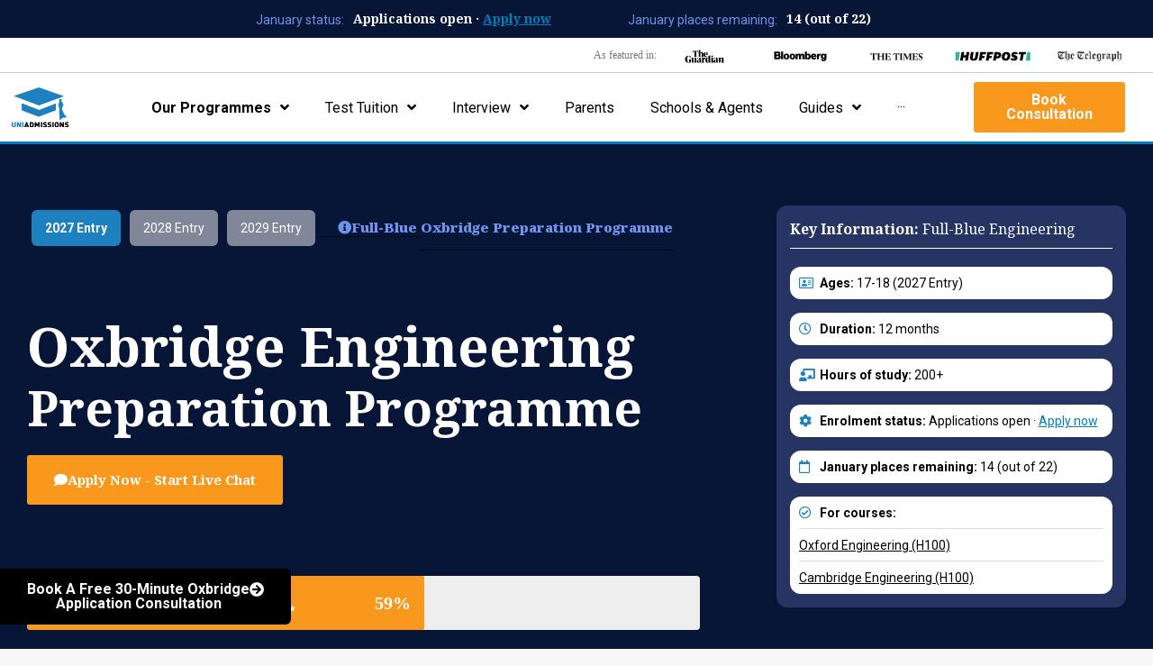

--- FILE ---
content_type: text/html; charset=UTF-8
request_url: https://www.uniadmissions.co.uk/oxbridge-programmes/engineering/
body_size: 61220
content:
<!DOCTYPE html>
<!--[if !(IE 6) | !(IE 7) | !(IE 8)  ]><!-->
<html lang="en-GB" class="no-js">
<!--<![endif]-->
<head>
	<!-- Global site tag (gtag.js) - Google Analytics -->
<script async src="https://www.googletagmanager.com/gtag/js?id=UA-47284964-1"></script>

<script>
window.dataLayer = window.dataLayer || [];
function gtag(){dataLayer.push(arguments);}
gtag('js', new Date());

gtag('config', 'UA-47284964-1');
</script>
	
	<meta charset="UTF-8" />
		<meta name="viewport" content="width=device-width, initial-scale=1, maximum-scale=1, user-scalable=0">
			<link rel="profile" href="https://gmpg.org/xfn/11" />
	<meta name='robots' content='index, follow, max-image-preview:large, max-snippet:-1, max-video-preview:-1' />
	<style>img:is([sizes="auto" i], [sizes^="auto," i]) { contain-intrinsic-size: 3000px 1500px }</style>
	
<!-- Google Tag Manager for WordPress by gtm4wp.com -->
<script data-cfasync="false" data-pagespeed-no-defer>
	var gtm4wp_datalayer_name = "dataLayer";
	var dataLayer = dataLayer || [];
</script>
<!-- End Google Tag Manager for WordPress by gtm4wp.com -->
	<!-- This site is optimized with the Yoast SEO plugin v22.3 - https://yoast.com/wordpress/plugins/seo/ -->
	<title>Oxbridge Engineering Programme | 59% Success Rate | 2027 Entry</title>
	<meta name="description" content="With expert tutoring, UniAdmissions can triple your chances of getting into Oxbridge Engineering with our Full-Blue programme. Limited places available each month." />
	<link rel="canonical" href="https://www.uniadmissions.co.uk/oxbridge-programmes/engineering/" />
	<meta property="og:locale" content="en_GB" />
	<meta property="og:type" content="article" />
	<meta property="og:title" content="Oxbridge Engineering Programme | 59% Success Rate | 2027 Entry" />
	<meta property="og:description" content="With expert tutoring, UniAdmissions can triple your chances of getting into Oxbridge Engineering with our Full-Blue programme. Limited places available each month." />
	<meta property="og:url" content="https://www.uniadmissions.co.uk/oxbridge-programmes/engineering/" />
	<meta property="og:site_name" content="UniAdmissions | World&#039;s First Oxbridge Prep School" />
	<meta property="article:publisher" content="https://www.facebook.com/uniadmissionsuk" />
	<meta property="article:modified_time" content="2025-12-01T15:26:33+00:00" />
	<meta property="og:image" content="https://www.uniadmissions.co.uk/wp-content/uploads/2025/01/full-blue-programme-logo.svg" />
	<meta name="twitter:card" content="summary_large_image" />
	<meta name="twitter:site" content="@UniAdmissions1" />
	<meta name="twitter:label1" content="Estimated reading time" />
	<meta name="twitter:data1" content="11 minutes" />
	<script type="application/ld+json" class="yoast-schema-graph">{"@context":"https://schema.org","@graph":[{"@type":"WebPage","@id":"https://www.uniadmissions.co.uk/oxbridge-programmes/engineering/","url":"https://www.uniadmissions.co.uk/oxbridge-programmes/engineering/","name":"Oxbridge Engineering Programme | 59% Success Rate | 2027 Entry","isPartOf":{"@id":"https://www.uniadmissions.co.uk/#website"},"primaryImageOfPage":{"@id":"https://www.uniadmissions.co.uk/oxbridge-programmes/engineering/#primaryimage"},"image":{"@id":"https://www.uniadmissions.co.uk/oxbridge-programmes/engineering/#primaryimage"},"thumbnailUrl":"https://www.uniadmissions.co.uk/wp-content/uploads/2025/01/full-blue-programme-logo.svg","datePublished":"2021-01-20T10:02:36+00:00","dateModified":"2025-12-01T15:26:33+00:00","description":"With expert tutoring, UniAdmissions can triple your chances of getting into Oxbridge Engineering with our Full-Blue programme. Limited places available each month.","breadcrumb":{"@id":"https://www.uniadmissions.co.uk/oxbridge-programmes/engineering/#breadcrumb"},"inLanguage":"en-GB","potentialAction":[{"@type":"ReadAction","target":["https://www.uniadmissions.co.uk/oxbridge-programmes/engineering/"]}]},{"@type":"ImageObject","inLanguage":"en-GB","@id":"https://www.uniadmissions.co.uk/oxbridge-programmes/engineering/#primaryimage","url":"https://www.uniadmissions.co.uk/wp-content/uploads/2025/01/full-blue-programme-logo.svg","contentUrl":"https://www.uniadmissions.co.uk/wp-content/uploads/2025/01/full-blue-programme-logo.svg","width":592.1,"height":144.6,"caption":"full blue programme logo"},{"@type":"BreadcrumbList","@id":"https://www.uniadmissions.co.uk/oxbridge-programmes/engineering/#breadcrumb","itemListElement":[{"@type":"ListItem","position":1,"name":"Home","item":"https://www.uniadmissions.co.uk/"},{"@type":"ListItem","position":2,"name":"Oxbridge Programmes","item":"https://www.uniadmissions.co.uk/oxbridge-programmes/"},{"@type":"ListItem","position":3,"name":"Oxbridge Engineering Programme | 2027 Entry"}]},{"@type":"WebSite","@id":"https://www.uniadmissions.co.uk/#website","url":"https://www.uniadmissions.co.uk/","name":"UniAdmissions: The Oxbridge Experts","description":"UKCAT, BMAT, LNAT, TSA, Interviews and More!","publisher":{"@id":"https://www.uniadmissions.co.uk/#organization"},"potentialAction":[{"@type":"SearchAction","target":{"@type":"EntryPoint","urlTemplate":"https://www.uniadmissions.co.uk/?s={search_term_string}"},"query-input":"required name=search_term_string"}],"inLanguage":"en-GB"},{"@type":"Organization","@id":"https://www.uniadmissions.co.uk/#organization","name":"UniAdmissions","url":"https://www.uniadmissions.co.uk/","logo":{"@type":"ImageObject","inLanguage":"en-GB","@id":"https://www.uniadmissions.co.uk/#/schema/logo/image/","url":"https://www.uniadmissions.co.uk/wp-content/uploads/2018/07/2k-1.png","contentUrl":"https://www.uniadmissions.co.uk/wp-content/uploads/2018/07/2k-1.png","width":100,"height":71,"caption":"UniAdmissions"},"image":{"@id":"https://www.uniadmissions.co.uk/#/schema/logo/image/"},"sameAs":["https://www.facebook.com/uniadmissionsuk","https://twitter.com/UniAdmissions1","https://www.instagram.com/uni.admissions/"]}]}</script>
	<!-- / Yoast SEO plugin. -->


<link rel='dns-prefetch' href='//fonts.googleapis.com' />
<link rel="alternate" type="application/rss+xml" title="UniAdmissions | World&#039;s First Oxbridge Prep School &raquo; Feed" href="https://www.uniadmissions.co.uk/feed/" />
<link rel="alternate" type="application/rss+xml" title="UniAdmissions | World&#039;s First Oxbridge Prep School &raquo; Comments Feed" href="https://www.uniadmissions.co.uk/comments/feed/" />
<script>
window._wpemojiSettings = {"baseUrl":"https:\/\/s.w.org\/images\/core\/emoji\/15.0.3\/72x72\/","ext":".png","svgUrl":"https:\/\/s.w.org\/images\/core\/emoji\/15.0.3\/svg\/","svgExt":".svg","source":{"concatemoji":"https:\/\/www.uniadmissions.co.uk\/wp-includes\/js\/wp-emoji-release.min.js?ver=ae65007986843abb2a1d29750b7cd70e"}};
/*! This file is auto-generated */
!function(i,n){var o,s,e;function c(e){try{var t={supportTests:e,timestamp:(new Date).valueOf()};sessionStorage.setItem(o,JSON.stringify(t))}catch(e){}}function p(e,t,n){e.clearRect(0,0,e.canvas.width,e.canvas.height),e.fillText(t,0,0);var t=new Uint32Array(e.getImageData(0,0,e.canvas.width,e.canvas.height).data),r=(e.clearRect(0,0,e.canvas.width,e.canvas.height),e.fillText(n,0,0),new Uint32Array(e.getImageData(0,0,e.canvas.width,e.canvas.height).data));return t.every(function(e,t){return e===r[t]})}function u(e,t,n){switch(t){case"flag":return n(e,"\ud83c\udff3\ufe0f\u200d\u26a7\ufe0f","\ud83c\udff3\ufe0f\u200b\u26a7\ufe0f")?!1:!n(e,"\ud83c\uddfa\ud83c\uddf3","\ud83c\uddfa\u200b\ud83c\uddf3")&&!n(e,"\ud83c\udff4\udb40\udc67\udb40\udc62\udb40\udc65\udb40\udc6e\udb40\udc67\udb40\udc7f","\ud83c\udff4\u200b\udb40\udc67\u200b\udb40\udc62\u200b\udb40\udc65\u200b\udb40\udc6e\u200b\udb40\udc67\u200b\udb40\udc7f");case"emoji":return!n(e,"\ud83d\udc26\u200d\u2b1b","\ud83d\udc26\u200b\u2b1b")}return!1}function f(e,t,n){var r="undefined"!=typeof WorkerGlobalScope&&self instanceof WorkerGlobalScope?new OffscreenCanvas(300,150):i.createElement("canvas"),a=r.getContext("2d",{willReadFrequently:!0}),o=(a.textBaseline="top",a.font="600 32px Arial",{});return e.forEach(function(e){o[e]=t(a,e,n)}),o}function t(e){var t=i.createElement("script");t.src=e,t.defer=!0,i.head.appendChild(t)}"undefined"!=typeof Promise&&(o="wpEmojiSettingsSupports",s=["flag","emoji"],n.supports={everything:!0,everythingExceptFlag:!0},e=new Promise(function(e){i.addEventListener("DOMContentLoaded",e,{once:!0})}),new Promise(function(t){var n=function(){try{var e=JSON.parse(sessionStorage.getItem(o));if("object"==typeof e&&"number"==typeof e.timestamp&&(new Date).valueOf()<e.timestamp+604800&&"object"==typeof e.supportTests)return e.supportTests}catch(e){}return null}();if(!n){if("undefined"!=typeof Worker&&"undefined"!=typeof OffscreenCanvas&&"undefined"!=typeof URL&&URL.createObjectURL&&"undefined"!=typeof Blob)try{var e="postMessage("+f.toString()+"("+[JSON.stringify(s),u.toString(),p.toString()].join(",")+"));",r=new Blob([e],{type:"text/javascript"}),a=new Worker(URL.createObjectURL(r),{name:"wpTestEmojiSupports"});return void(a.onmessage=function(e){c(n=e.data),a.terminate(),t(n)})}catch(e){}c(n=f(s,u,p))}t(n)}).then(function(e){for(var t in e)n.supports[t]=e[t],n.supports.everything=n.supports.everything&&n.supports[t],"flag"!==t&&(n.supports.everythingExceptFlag=n.supports.everythingExceptFlag&&n.supports[t]);n.supports.everythingExceptFlag=n.supports.everythingExceptFlag&&!n.supports.flag,n.DOMReady=!1,n.readyCallback=function(){n.DOMReady=!0}}).then(function(){return e}).then(function(){var e;n.supports.everything||(n.readyCallback(),(e=n.source||{}).concatemoji?t(e.concatemoji):e.wpemoji&&e.twemoji&&(t(e.twemoji),t(e.wpemoji)))}))}((window,document),window._wpemojiSettings);
</script>
<link rel='stylesheet' id='vc_extensions_cqbundle_adminicon-css' href='https://www.uniadmissions.co.uk/wp-content/plugins/vc-extensions-bundle/css/admin_icon.css?ver=ae65007986843abb2a1d29750b7cd70e' media='all' />
<style id='wp-emoji-styles-inline-css'>

	img.wp-smiley, img.emoji {
		display: inline !important;
		border: none !important;
		box-shadow: none !important;
		height: 1em !important;
		width: 1em !important;
		margin: 0 0.07em !important;
		vertical-align: -0.1em !important;
		background: none !important;
		padding: 0 !important;
	}
</style>
<link rel='stylesheet' id='activecampaign-form-block-css' href='https://www.uniadmissions.co.uk/wp-content/plugins/activecampaign-subscription-forms/activecampaign-form-block/build/style-index.css?ver=1738935125' media='all' />
<style id='classic-theme-styles-inline-css'>
/*! This file is auto-generated */
.wp-block-button__link{color:#fff;background-color:#32373c;border-radius:9999px;box-shadow:none;text-decoration:none;padding:calc(.667em + 2px) calc(1.333em + 2px);font-size:1.125em}.wp-block-file__button{background:#32373c;color:#fff;text-decoration:none}
</style>
<style id='global-styles-inline-css'>
:root{--wp--preset--aspect-ratio--square: 1;--wp--preset--aspect-ratio--4-3: 4/3;--wp--preset--aspect-ratio--3-4: 3/4;--wp--preset--aspect-ratio--3-2: 3/2;--wp--preset--aspect-ratio--2-3: 2/3;--wp--preset--aspect-ratio--16-9: 16/9;--wp--preset--aspect-ratio--9-16: 9/16;--wp--preset--color--black: #000000;--wp--preset--color--cyan-bluish-gray: #abb8c3;--wp--preset--color--white: #FFF;--wp--preset--color--pale-pink: #f78da7;--wp--preset--color--vivid-red: #cf2e2e;--wp--preset--color--luminous-vivid-orange: #ff6900;--wp--preset--color--luminous-vivid-amber: #fcb900;--wp--preset--color--light-green-cyan: #7bdcb5;--wp--preset--color--vivid-green-cyan: #00d084;--wp--preset--color--pale-cyan-blue: #8ed1fc;--wp--preset--color--vivid-cyan-blue: #0693e3;--wp--preset--color--vivid-purple: #9b51e0;--wp--preset--color--accent: #007ebd;--wp--preset--color--dark-gray: #111;--wp--preset--color--light-gray: #767676;--wp--preset--gradient--vivid-cyan-blue-to-vivid-purple: linear-gradient(135deg,rgba(6,147,227,1) 0%,rgb(155,81,224) 100%);--wp--preset--gradient--light-green-cyan-to-vivid-green-cyan: linear-gradient(135deg,rgb(122,220,180) 0%,rgb(0,208,130) 100%);--wp--preset--gradient--luminous-vivid-amber-to-luminous-vivid-orange: linear-gradient(135deg,rgba(252,185,0,1) 0%,rgba(255,105,0,1) 100%);--wp--preset--gradient--luminous-vivid-orange-to-vivid-red: linear-gradient(135deg,rgba(255,105,0,1) 0%,rgb(207,46,46) 100%);--wp--preset--gradient--very-light-gray-to-cyan-bluish-gray: linear-gradient(135deg,rgb(238,238,238) 0%,rgb(169,184,195) 100%);--wp--preset--gradient--cool-to-warm-spectrum: linear-gradient(135deg,rgb(74,234,220) 0%,rgb(151,120,209) 20%,rgb(207,42,186) 40%,rgb(238,44,130) 60%,rgb(251,105,98) 80%,rgb(254,248,76) 100%);--wp--preset--gradient--blush-light-purple: linear-gradient(135deg,rgb(255,206,236) 0%,rgb(152,150,240) 100%);--wp--preset--gradient--blush-bordeaux: linear-gradient(135deg,rgb(254,205,165) 0%,rgb(254,45,45) 50%,rgb(107,0,62) 100%);--wp--preset--gradient--luminous-dusk: linear-gradient(135deg,rgb(255,203,112) 0%,rgb(199,81,192) 50%,rgb(65,88,208) 100%);--wp--preset--gradient--pale-ocean: linear-gradient(135deg,rgb(255,245,203) 0%,rgb(182,227,212) 50%,rgb(51,167,181) 100%);--wp--preset--gradient--electric-grass: linear-gradient(135deg,rgb(202,248,128) 0%,rgb(113,206,126) 100%);--wp--preset--gradient--midnight: linear-gradient(135deg,rgb(2,3,129) 0%,rgb(40,116,252) 100%);--wp--preset--font-size--small: 13px;--wp--preset--font-size--medium: 20px;--wp--preset--font-size--large: 36px;--wp--preset--font-size--x-large: 42px;--wp--preset--spacing--20: 0.44rem;--wp--preset--spacing--30: 0.67rem;--wp--preset--spacing--40: 1rem;--wp--preset--spacing--50: 1.5rem;--wp--preset--spacing--60: 2.25rem;--wp--preset--spacing--70: 3.38rem;--wp--preset--spacing--80: 5.06rem;--wp--preset--shadow--natural: 6px 6px 9px rgba(0, 0, 0, 0.2);--wp--preset--shadow--deep: 12px 12px 50px rgba(0, 0, 0, 0.4);--wp--preset--shadow--sharp: 6px 6px 0px rgba(0, 0, 0, 0.2);--wp--preset--shadow--outlined: 6px 6px 0px -3px rgba(255, 255, 255, 1), 6px 6px rgba(0, 0, 0, 1);--wp--preset--shadow--crisp: 6px 6px 0px rgba(0, 0, 0, 1);}:where(.is-layout-flex){gap: 0.5em;}:where(.is-layout-grid){gap: 0.5em;}body .is-layout-flex{display: flex;}.is-layout-flex{flex-wrap: wrap;align-items: center;}.is-layout-flex > :is(*, div){margin: 0;}body .is-layout-grid{display: grid;}.is-layout-grid > :is(*, div){margin: 0;}:where(.wp-block-columns.is-layout-flex){gap: 2em;}:where(.wp-block-columns.is-layout-grid){gap: 2em;}:where(.wp-block-post-template.is-layout-flex){gap: 1.25em;}:where(.wp-block-post-template.is-layout-grid){gap: 1.25em;}.has-black-color{color: var(--wp--preset--color--black) !important;}.has-cyan-bluish-gray-color{color: var(--wp--preset--color--cyan-bluish-gray) !important;}.has-white-color{color: var(--wp--preset--color--white) !important;}.has-pale-pink-color{color: var(--wp--preset--color--pale-pink) !important;}.has-vivid-red-color{color: var(--wp--preset--color--vivid-red) !important;}.has-luminous-vivid-orange-color{color: var(--wp--preset--color--luminous-vivid-orange) !important;}.has-luminous-vivid-amber-color{color: var(--wp--preset--color--luminous-vivid-amber) !important;}.has-light-green-cyan-color{color: var(--wp--preset--color--light-green-cyan) !important;}.has-vivid-green-cyan-color{color: var(--wp--preset--color--vivid-green-cyan) !important;}.has-pale-cyan-blue-color{color: var(--wp--preset--color--pale-cyan-blue) !important;}.has-vivid-cyan-blue-color{color: var(--wp--preset--color--vivid-cyan-blue) !important;}.has-vivid-purple-color{color: var(--wp--preset--color--vivid-purple) !important;}.has-black-background-color{background-color: var(--wp--preset--color--black) !important;}.has-cyan-bluish-gray-background-color{background-color: var(--wp--preset--color--cyan-bluish-gray) !important;}.has-white-background-color{background-color: var(--wp--preset--color--white) !important;}.has-pale-pink-background-color{background-color: var(--wp--preset--color--pale-pink) !important;}.has-vivid-red-background-color{background-color: var(--wp--preset--color--vivid-red) !important;}.has-luminous-vivid-orange-background-color{background-color: var(--wp--preset--color--luminous-vivid-orange) !important;}.has-luminous-vivid-amber-background-color{background-color: var(--wp--preset--color--luminous-vivid-amber) !important;}.has-light-green-cyan-background-color{background-color: var(--wp--preset--color--light-green-cyan) !important;}.has-vivid-green-cyan-background-color{background-color: var(--wp--preset--color--vivid-green-cyan) !important;}.has-pale-cyan-blue-background-color{background-color: var(--wp--preset--color--pale-cyan-blue) !important;}.has-vivid-cyan-blue-background-color{background-color: var(--wp--preset--color--vivid-cyan-blue) !important;}.has-vivid-purple-background-color{background-color: var(--wp--preset--color--vivid-purple) !important;}.has-black-border-color{border-color: var(--wp--preset--color--black) !important;}.has-cyan-bluish-gray-border-color{border-color: var(--wp--preset--color--cyan-bluish-gray) !important;}.has-white-border-color{border-color: var(--wp--preset--color--white) !important;}.has-pale-pink-border-color{border-color: var(--wp--preset--color--pale-pink) !important;}.has-vivid-red-border-color{border-color: var(--wp--preset--color--vivid-red) !important;}.has-luminous-vivid-orange-border-color{border-color: var(--wp--preset--color--luminous-vivid-orange) !important;}.has-luminous-vivid-amber-border-color{border-color: var(--wp--preset--color--luminous-vivid-amber) !important;}.has-light-green-cyan-border-color{border-color: var(--wp--preset--color--light-green-cyan) !important;}.has-vivid-green-cyan-border-color{border-color: var(--wp--preset--color--vivid-green-cyan) !important;}.has-pale-cyan-blue-border-color{border-color: var(--wp--preset--color--pale-cyan-blue) !important;}.has-vivid-cyan-blue-border-color{border-color: var(--wp--preset--color--vivid-cyan-blue) !important;}.has-vivid-purple-border-color{border-color: var(--wp--preset--color--vivid-purple) !important;}.has-vivid-cyan-blue-to-vivid-purple-gradient-background{background: var(--wp--preset--gradient--vivid-cyan-blue-to-vivid-purple) !important;}.has-light-green-cyan-to-vivid-green-cyan-gradient-background{background: var(--wp--preset--gradient--light-green-cyan-to-vivid-green-cyan) !important;}.has-luminous-vivid-amber-to-luminous-vivid-orange-gradient-background{background: var(--wp--preset--gradient--luminous-vivid-amber-to-luminous-vivid-orange) !important;}.has-luminous-vivid-orange-to-vivid-red-gradient-background{background: var(--wp--preset--gradient--luminous-vivid-orange-to-vivid-red) !important;}.has-very-light-gray-to-cyan-bluish-gray-gradient-background{background: var(--wp--preset--gradient--very-light-gray-to-cyan-bluish-gray) !important;}.has-cool-to-warm-spectrum-gradient-background{background: var(--wp--preset--gradient--cool-to-warm-spectrum) !important;}.has-blush-light-purple-gradient-background{background: var(--wp--preset--gradient--blush-light-purple) !important;}.has-blush-bordeaux-gradient-background{background: var(--wp--preset--gradient--blush-bordeaux) !important;}.has-luminous-dusk-gradient-background{background: var(--wp--preset--gradient--luminous-dusk) !important;}.has-pale-ocean-gradient-background{background: var(--wp--preset--gradient--pale-ocean) !important;}.has-electric-grass-gradient-background{background: var(--wp--preset--gradient--electric-grass) !important;}.has-midnight-gradient-background{background: var(--wp--preset--gradient--midnight) !important;}.has-small-font-size{font-size: var(--wp--preset--font-size--small) !important;}.has-medium-font-size{font-size: var(--wp--preset--font-size--medium) !important;}.has-large-font-size{font-size: var(--wp--preset--font-size--large) !important;}.has-x-large-font-size{font-size: var(--wp--preset--font-size--x-large) !important;}
:where(.wp-block-post-template.is-layout-flex){gap: 1.25em;}:where(.wp-block-post-template.is-layout-grid){gap: 1.25em;}
:where(.wp-block-columns.is-layout-flex){gap: 2em;}:where(.wp-block-columns.is-layout-grid){gap: 2em;}
:root :where(.wp-block-pullquote){font-size: 1.5em;line-height: 1.6;}
</style>
<link rel='stylesheet' id='cmplz-general-css' href='https://www.uniadmissions.co.uk/wp-content/plugins/complianz-gdpr-premium/assets/css/cookieblocker.min.css?ver=1738935397' media='all' />
<link rel='stylesheet' id='the7-font-css' href='https://www.uniadmissions.co.uk/wp-content/themes/dt-the7/fonts/icomoon-the7-font/icomoon-the7-font.min.css?ver=12.2.0' media='all' />
<link rel='stylesheet' id='the7-awesome-fonts-css' href='https://www.uniadmissions.co.uk/wp-content/themes/dt-the7/fonts/FontAwesome/css/all.min.css?ver=12.2.0' media='all' />
<link rel='stylesheet' id='the7-Defaults-css' href='https://www.uniadmissions.co.uk/wp-content/uploads/smile_fonts/Defaults/Defaults.css?ver=ae65007986843abb2a1d29750b7cd70e' media='all' />
<link rel='stylesheet' id='font-awesome-all-css' href='https://www.uniadmissions.co.uk/wp-content/plugins/jet-menu/assets/public/lib/font-awesome/css/all.min.css?ver=5.12.0' media='all' />
<link rel='stylesheet' id='font-awesome-v4-shims-css' href='https://www.uniadmissions.co.uk/wp-content/plugins/jet-menu/assets/public/lib/font-awesome/css/v4-shims.min.css?ver=5.12.0' media='all' />
<link rel='stylesheet' id='jet-menu-public-styles-css' href='https://www.uniadmissions.co.uk/wp-content/plugins/jet-menu/assets/public/css/public.css?ver=2.4.4' media='all' />
<link rel='stylesheet' id='jet-menu-general-css' href='https://www.uniadmissions.co.uk/wp-content/uploads/jet-menu/jet-menu-general.css?ver=1762791392' media='all' />
<link rel='stylesheet' id='elementor-frontend-css' href='https://www.uniadmissions.co.uk/wp-content/plugins/elementor/assets/css/frontend.min.css?ver=3.25.0' media='all' />
<link rel='stylesheet' id='widget-heading-css' href='https://www.uniadmissions.co.uk/wp-content/plugins/elementor/assets/css/widget-heading.min.css?ver=3.25.0' media='all' />
<link rel='stylesheet' id='e-animation-fadeInDown-css' href='https://www.uniadmissions.co.uk/wp-content/plugins/elementor/assets/lib/animations/styles/fadeInDown.min.css?ver=3.25.0' media='all' />
<link rel='stylesheet' id='e-popup-css' href='https://www.uniadmissions.co.uk/wp-content/plugins/elementor-pro/assets/css/conditionals/popup.min.css?ver=3.27.5' media='all' />
<link rel='stylesheet' id='widget-video-css' href='https://www.uniadmissions.co.uk/wp-content/plugins/elementor/assets/css/widget-video.min.css?ver=3.25.0' media='all' />
<link rel='stylesheet' id='widget-text-editor-css' href='https://www.uniadmissions.co.uk/wp-content/plugins/elementor/assets/css/widget-text-editor.min.css?ver=3.25.0' media='all' />
<link rel='stylesheet' id='e-animation-grow-css' href='https://www.uniadmissions.co.uk/wp-content/plugins/elementor/assets/lib/animations/styles/e-animation-grow.min.css?ver=3.25.0' media='all' />
<link rel='stylesheet' id='e-animation-zoomInUp-css' href='https://www.uniadmissions.co.uk/wp-content/plugins/elementor/assets/lib/animations/styles/zoomInUp.min.css?ver=3.25.0' media='all' />
<link rel='stylesheet' id='e-animation-fadeInUp-css' href='https://www.uniadmissions.co.uk/wp-content/plugins/elementor/assets/lib/animations/styles/fadeInUp.min.css?ver=3.25.0' media='all' />
<link rel='stylesheet' id='widget-image-css' href='https://www.uniadmissions.co.uk/wp-content/plugins/elementor/assets/css/widget-image.min.css?ver=3.25.0' media='all' />
<link rel='stylesheet' id='e-sticky-css' href='https://www.uniadmissions.co.uk/wp-content/plugins/elementor-pro/assets/css/modules/sticky.min.css?ver=3.27.5' media='all' />
<link rel='stylesheet' id='the7-e-sticky-effect-css' href='https://www.uniadmissions.co.uk/wp-content/themes/dt-the7/css/compatibility/elementor/the7-sticky-effects.min.css?ver=12.2.0' media='all' />
<link rel='stylesheet' id='e-animation-slideInLeft-css' href='https://www.uniadmissions.co.uk/wp-content/plugins/elementor/assets/lib/animations/styles/slideInLeft.min.css?ver=3.25.0' media='all' />
<link rel='stylesheet' id='widget-divider-css' href='https://www.uniadmissions.co.uk/wp-content/plugins/elementor/assets/css/widget-divider.min.css?ver=3.25.0' media='all' />
<link rel='stylesheet' id='widget-blockquote-css' href='https://www.uniadmissions.co.uk/wp-content/plugins/elementor-pro/assets/css/widget-blockquote.min.css?ver=3.27.5' media='all' />
<link rel='stylesheet' id='elementor-icons-shared-0-css' href='https://www.uniadmissions.co.uk/wp-content/plugins/elementor/assets/lib/font-awesome/css/fontawesome.min.css?ver=5.15.3' media='all' />
<link rel='stylesheet' id='elementor-icons-fa-brands-css' href='https://www.uniadmissions.co.uk/wp-content/plugins/elementor/assets/lib/font-awesome/css/brands.min.css?ver=5.15.3' media='all' />
<link rel='stylesheet' id='widget-social-icons-css' href='https://www.uniadmissions.co.uk/wp-content/plugins/elementor/assets/css/widget-social-icons.min.css?ver=3.25.0' media='all' />
<link rel='stylesheet' id='e-apple-webkit-css' href='https://www.uniadmissions.co.uk/wp-content/plugins/elementor/assets/css/conditionals/apple-webkit.min.css?ver=3.25.0' media='all' />
<link rel='stylesheet' id='elementor-icons-css' href='https://www.uniadmissions.co.uk/wp-content/plugins/elementor/assets/lib/eicons/css/elementor-icons.min.css?ver=5.31.0' media='all' />
<link rel='stylesheet' id='swiper-css' href='https://www.uniadmissions.co.uk/wp-content/plugins/elementor/assets/lib/swiper/v8/css/swiper.min.css?ver=8.4.5' media='all' />
<link rel='stylesheet' id='e-swiper-css' href='https://www.uniadmissions.co.uk/wp-content/plugins/elementor/assets/css/conditionals/e-swiper.min.css?ver=3.25.0' media='all' />
<link rel='stylesheet' id='elementor-post-170014-css' href='https://www.uniadmissions.co.uk/wp-content/uploads/elementor/css/post-170014.css?ver=1747670720' media='all' />
<link rel='stylesheet' id='amelia-elementor-widget-font-css' href='https://www.uniadmissions.co.uk/wp-content/plugins/ameliabooking/public/css/frontend/elementor.css?ver=7.5.1' media='all' />
<link rel='stylesheet' id='uael-frontend-css' href='https://www.uniadmissions.co.uk/wp-content/plugins/ultimate-elementor/assets/min-css/uael-frontend.min.css?ver=1.38.0' media='all' />
<link rel='stylesheet' id='uael-teammember-social-icons-css' href='https://www.uniadmissions.co.uk/wp-content/plugins/elementor/assets/css/widget-social-icons.min.css?ver=3.24.0' media='all' />
<link rel='stylesheet' id='uael-social-share-icons-brands-css' href='https://www.uniadmissions.co.uk/wp-content/plugins/elementor/assets/lib/font-awesome/css/brands.css?ver=5.15.3' media='all' />
<link rel='stylesheet' id='uael-social-share-icons-fontawesome-css' href='https://www.uniadmissions.co.uk/wp-content/plugins/elementor/assets/lib/font-awesome/css/fontawesome.css?ver=5.15.3' media='all' />
<link rel='stylesheet' id='uael-nav-menu-icons-css' href='https://www.uniadmissions.co.uk/wp-content/plugins/elementor/assets/lib/font-awesome/css/solid.css?ver=5.15.3' media='all' />
<link rel='stylesheet' id='widget-progress-css' href='https://www.uniadmissions.co.uk/wp-content/plugins/elementor/assets/css/widget-progress.min.css?ver=3.25.0' media='all' />
<link rel='stylesheet' id='widget-counter-css' href='https://www.uniadmissions.co.uk/wp-content/plugins/elementor/assets/css/widget-counter.min.css?ver=3.25.0' media='all' />
<link rel='stylesheet' id='widget-spacer-css' href='https://www.uniadmissions.co.uk/wp-content/plugins/elementor/assets/css/widget-spacer.min.css?ver=3.25.0' media='all' />
<link rel='stylesheet' id='e-animation-fadeIn-css' href='https://www.uniadmissions.co.uk/wp-content/plugins/elementor/assets/lib/animations/styles/fadeIn.min.css?ver=3.25.0' media='all' />
<link rel='stylesheet' id='widget-icon-list-css' href='https://www.uniadmissions.co.uk/wp-content/plugins/elementor/assets/css/widget-icon-list.min.css?ver=3.25.0' media='all' />
<link rel='stylesheet' id='widget-toggle-css' href='https://www.uniadmissions.co.uk/wp-content/plugins/elementor/assets/css/widget-toggle.min.css?ver=3.25.0' media='all' />
<link rel='stylesheet' id='e-animation-slideInRight-css' href='https://www.uniadmissions.co.uk/wp-content/plugins/elementor/assets/lib/animations/styles/slideInRight.min.css?ver=3.25.0' media='all' />
<link rel='stylesheet' id='widget-media-carousel-css' href='https://www.uniadmissions.co.uk/wp-content/plugins/elementor-pro/assets/css/widget-media-carousel.min.css?ver=3.27.5' media='all' />
<link rel='stylesheet' id='widget-carousel-module-base-css' href='https://www.uniadmissions.co.uk/wp-content/plugins/elementor-pro/assets/css/widget-carousel-module-base.min.css?ver=3.27.5' media='all' />
<link rel='stylesheet' id='widget-tabs-css' href='https://www.uniadmissions.co.uk/wp-content/plugins/elementor/assets/css/widget-tabs.min.css?ver=3.25.0' media='all' />
<link rel='stylesheet' id='widget-icon-box-css' href='https://www.uniadmissions.co.uk/wp-content/plugins/elementor/assets/css/widget-icon-box.min.css?ver=3.25.0' media='all' />
<link rel='stylesheet' id='elementor-post-169393-css' href='https://www.uniadmissions.co.uk/wp-content/uploads/elementor/css/post-169393.css?ver=1764602804' media='all' />
<link rel='stylesheet' id='elementor-post-163650-css' href='https://www.uniadmissions.co.uk/wp-content/uploads/elementor/css/post-163650.css?ver=1747673120' media='all' />
<link rel='stylesheet' id='elementor-post-292167-css' href='https://www.uniadmissions.co.uk/wp-content/uploads/elementor/css/post-292167.css?ver=1763549869' media='all' />
<link rel='stylesheet' id='elementor-post-292164-css' href='https://www.uniadmissions.co.uk/wp-content/uploads/elementor/css/post-292164.css?ver=1763389515' media='all' />
<link rel='stylesheet' id='elementor-post-246640-css' href='https://www.uniadmissions.co.uk/wp-content/uploads/elementor/css/post-246640.css?ver=1747670721' media='all' />
<link rel='stylesheet' id='elementor-post-246637-css' href='https://www.uniadmissions.co.uk/wp-content/uploads/elementor/css/post-246637.css?ver=1747670721' media='all' />
<link rel='stylesheet' id='elementor-post-246634-css' href='https://www.uniadmissions.co.uk/wp-content/uploads/elementor/css/post-246634.css?ver=1747670721' media='all' />
<link rel='stylesheet' id='elementor-post-246620-css' href='https://www.uniadmissions.co.uk/wp-content/uploads/elementor/css/post-246620.css?ver=1747670721' media='all' />
<link rel='stylesheet' id='elementor-post-232191-css' href='https://www.uniadmissions.co.uk/wp-content/uploads/elementor/css/post-232191.css?ver=1747670721' media='all' />
<link rel='stylesheet' id='elementor-post-217547-css' href='https://www.uniadmissions.co.uk/wp-content/uploads/elementor/css/post-217547.css?ver=1747670721' media='all' />
<link rel='stylesheet' id='elementor-post-276640-css' href='https://www.uniadmissions.co.uk/wp-content/uploads/elementor/css/post-276640.css?ver=1762791460' media='all' />
<link rel='stylesheet' id='elementor-post-166331-css' href='https://www.uniadmissions.co.uk/wp-content/uploads/elementor/css/post-166331.css?ver=1767696093' media='all' />
<link rel='stylesheet' id='tablepress-default-css' href='https://www.uniadmissions.co.uk/wp-content/tablepress-combined.min.css?ver=69' media='all' />
<link rel='stylesheet' id='dt-web-fonts-css' href='https://fonts.googleapis.com/css?family=Lato:400,600,700%7COpen+Sans:400,600,700%7CRoboto:400,500,600,700,900%7CMontserrat:400,600,700' media='all' />
<link rel='stylesheet' id='dt-main-css' href='https://www.uniadmissions.co.uk/wp-content/themes/dt-the7/css/main.min.css?ver=12.2.0' media='all' />
<link rel='stylesheet' id='the7-custom-scrollbar-css' href='https://www.uniadmissions.co.uk/wp-content/themes/dt-the7/lib/custom-scrollbar/custom-scrollbar.min.css?ver=12.2.0' media='all' />
<link rel='stylesheet' id='the7-wpbakery-css' href='https://www.uniadmissions.co.uk/wp-content/themes/dt-the7/css/wpbakery.min.css?ver=12.2.0' media='all' />
<link rel='stylesheet' id='the7-css-vars-css' href='https://www.uniadmissions.co.uk/wp-content/uploads/the7-css/css-vars.css?ver=c6592abb6de4' media='all' />
<link rel='stylesheet' id='dt-custom-css' href='https://www.uniadmissions.co.uk/wp-content/uploads/the7-css/custom.css?ver=c6592abb6de4' media='all' />
<link rel='stylesheet' id='dt-media-css' href='https://www.uniadmissions.co.uk/wp-content/uploads/the7-css/media.css?ver=c6592abb6de4' media='all' />
<link rel='stylesheet' id='the7-elements-css' href='https://www.uniadmissions.co.uk/wp-content/uploads/the7-css/post-type-dynamic.css?ver=c6592abb6de4' media='all' />
<link rel='stylesheet' id='style-css' href='https://www.uniadmissions.co.uk/wp-content/themes/dt-the7-child/style.css?ver=12.2.0' media='all' />
<link rel='stylesheet' id='the7-elementor-global-css' href='https://www.uniadmissions.co.uk/wp-content/themes/dt-the7/css/compatibility/elementor/elementor-global.min.css?ver=12.2.0' media='all' />
<link rel='stylesheet' id='google-fonts-1-css' href='https://fonts.googleapis.com/css?family=Roboto%3A100%2C100italic%2C200%2C200italic%2C300%2C300italic%2C400%2C400italic%2C500%2C500italic%2C600%2C600italic%2C700%2C700italic%2C800%2C800italic%2C900%2C900italic%7CRoboto+Slab%3A100%2C100italic%2C200%2C200italic%2C300%2C300italic%2C400%2C400italic%2C500%2C500italic%2C600%2C600italic%2C700%2C700italic%2C800%2C800italic%2C900%2C900italic%7CNoto+Serif%3A100%2C100italic%2C200%2C200italic%2C300%2C300italic%2C400%2C400italic%2C500%2C500italic%2C600%2C600italic%2C700%2C700italic%2C800%2C800italic%2C900%2C900italic&#038;display=auto&#038;ver=ae65007986843abb2a1d29750b7cd70e' media='all' />
<link rel='stylesheet' id='elementor-icons-fa-solid-css' href='https://www.uniadmissions.co.uk/wp-content/plugins/elementor/assets/lib/font-awesome/css/solid.min.css?ver=5.15.3' media='all' />
<link rel='stylesheet' id='elementor-icons-fa-regular-css' href='https://www.uniadmissions.co.uk/wp-content/plugins/elementor/assets/lib/font-awesome/css/regular.min.css?ver=5.15.3' media='all' />
<link rel="preconnect" href="https://fonts.gstatic.com/" crossorigin><script src="https://www.uniadmissions.co.uk/wp-includes/js/jquery/jquery.min.js?ver=3.7.1" id="jquery-core-js"></script>
<script src="https://www.uniadmissions.co.uk/wp-includes/js/jquery/jquery-migrate.min.js?ver=3.4.1" id="jquery-migrate-js"></script>
<script nitro-exclude id="nitropack-ajax-shortcodes-js-after">
let nitroAjaxShortcode = false
</script>
<script id="dt-above-fold-js-extra">
var dtLocal = {"themeUrl":"https:\/\/www.uniadmissions.co.uk\/wp-content\/themes\/dt-the7","passText":"To view this protected post, enter the password below:","moreButtonText":{"loading":"Loading...","loadMore":"Load more"},"postID":"169393","ajaxurl":"https:\/\/www.uniadmissions.co.uk\/wp-admin\/admin-ajax.php","REST":{"baseUrl":"https:\/\/www.uniadmissions.co.uk\/wp-json\/the7\/v1","endpoints":{"sendMail":"\/send-mail"}},"contactMessages":{"required":"One or more fields have an error. Please check and try again.","terms":"Please accept the privacy policy.","fillTheCaptchaError":"Please, fill the captcha."},"captchaSiteKey":"","ajaxNonce":"2d306683ca","pageData":{"type":"page","template":"page","layout":null},"themeSettings":{"smoothScroll":"off","lazyLoading":false,"desktopHeader":{"height":""},"ToggleCaptionEnabled":"disabled","ToggleCaption":"Navigation","floatingHeader":{"showAfter":124,"showMenu":false,"height":40,"logo":{"showLogo":true,"html":"<img class=\" preload-me\" src=\"https:\/\/www.uniadmissions.co.uk\/wp-content\/uploads\/2018\/03\/logoscroll-e1541681588239.png\" srcset=\"https:\/\/www.uniadmissions.co.uk\/wp-content\/uploads\/2018\/03\/logoscroll-e1541681588239.png 50w\" width=\"50\" height=\"31\"   sizes=\"50px\" alt=\"UniAdmissions | World&#039;s First Oxbridge Prep School\" \/>","url":"https:\/\/www.uniadmissions.co.uk\/"}},"topLine":{"floatingTopLine":{"logo":{"showLogo":false,"html":""}}},"mobileHeader":{"firstSwitchPoint":778,"secondSwitchPoint":778,"firstSwitchPointHeight":60,"secondSwitchPointHeight":60,"mobileToggleCaptionEnabled":"disabled","mobileToggleCaption":"MENU"},"stickyMobileHeaderFirstSwitch":{"logo":{"html":"<img class=\" preload-me\" src=\"https:\/\/www.uniadmissions.co.uk\/wp-content\/uploads\/2022\/09\/logo-h65.png\" srcset=\"https:\/\/www.uniadmissions.co.uk\/wp-content\/uploads\/2022\/09\/logo-h65.png 90w\" width=\"90\" height=\"65\"   sizes=\"90px\" alt=\"UniAdmissions | World&#039;s First Oxbridge Prep School\" \/>"}},"stickyMobileHeaderSecondSwitch":{"logo":{"html":"<img class=\" preload-me\" src=\"https:\/\/www.uniadmissions.co.uk\/wp-content\/uploads\/2022\/09\/logo-h75.png\" srcset=\"https:\/\/www.uniadmissions.co.uk\/wp-content\/uploads\/2022\/09\/logo-h75.png 103w\" width=\"103\" height=\"75\"   sizes=\"103px\" alt=\"UniAdmissions | World&#039;s First Oxbridge Prep School\" \/>"}},"sidebar":{"switchPoint":990},"boxedWidth":"1340px"},"VCMobileScreenWidth":"768","elementor":{"settings":{"container_width":0}}};
var dtShare = {"shareButtonText":{"facebook":"Share on Facebook","twitter":"Share on X","pinterest":"Pin it","linkedin":"Share on Linkedin","whatsapp":"Share on Whatsapp"},"overlayOpacity":"85"};
</script>
<script src="https://www.uniadmissions.co.uk/wp-content/themes/dt-the7/js/above-the-fold.min.js?ver=12.2.0" id="dt-above-fold-js"></script>
<script></script><link rel="https://api.w.org/" href="https://www.uniadmissions.co.uk/wp-json/" /><link rel="alternate" title="JSON" type="application/json" href="https://www.uniadmissions.co.uk/wp-json/wp/v2/pages/169393" /><link rel="EditURI" type="application/rsd+xml" title="RSD" href="https://www.uniadmissions.co.uk/xmlrpc.php?rsd" />

<link rel='shortlink' href='https://www.uniadmissions.co.uk/?p=169393' />
<link rel="alternate" title="oEmbed (JSON)" type="application/json+oembed" href="https://www.uniadmissions.co.uk/wp-json/oembed/1.0/embed?url=https%3A%2F%2Fwww.uniadmissions.co.uk%2Foxbridge-programmes%2Fengineering%2F" />
<link rel="alternate" title="oEmbed (XML)" type="text/xml+oembed" href="https://www.uniadmissions.co.uk/wp-json/oembed/1.0/embed?url=https%3A%2F%2Fwww.uniadmissions.co.uk%2Foxbridge-programmes%2Fengineering%2F&#038;format=xml" />
<meta name="google-site-verification" content="JxvdaPyIFqTB47ZJPx7iYV4lU0jJ5837fCPtXbxXOKA" />

<meta name="facebook-domain-verification" content="wzx5gaqnpeb06k7qfzi0vayzrzjdxy" />

<!--GA Connector Script marketing attribution-->
<script src="https://tracker.gaconnector.com/gaconnector.js"></script>
<script src="https://track.gaconnector.com/gaconnector.js" type="text/javascript"></script>
<script type="text/javascript">gaconnector2.track("0504643524c8a85328fc639eb4936b4f");</script>
<!--End GA Connector Script marketing attribution-->

<!-- Start VWO Async SmartCode -->
<script type='text/javascript' id='vwoCode'>
window._vwo_code=window._vwo_code || (function() {
var account_id=705023,
version = 1.5,
settings_tolerance=2000,
library_tolerance=2500,
use_existing_jquery=false,
is_spa=1,
hide_element='body',
hide_element_style = 'opacity:0 !important;filter:alpha(opacity=0) !important;background:none !important',
/* DO NOT EDIT BELOW THIS LINE */
f=false,d=document,vwoCodeEl=d.querySelector('#vwoCode'),code={use_existing_jquery:function(){return use_existing_jquery},library_tolerance:function(){return library_tolerance},hide_element_style:function(){return'{'+hide_element_style+'}'},finish:function(){if(!f){f=true;var e=d.getElementById('_vis_opt_path_hides');if(e)e.parentNode.removeChild(e)}},finished:function(){return f},load:function(e){var t=d.createElement('script');t.fetchPriority='high';t.src=e;t.type='text/javascript';t.innerText;t.onerror=function(){_vwo_code.finish()};d.getElementsByTagName('head')[0].appendChild(t)},getVersion:function(){return version},getMatchedCookies:function(e){var t=[];if(document.cookie){t=document.cookie.match(e)||[]}return t},getCombinationCookie:function(){var e=code.getMatchedCookies(/(?:^|;)\s?(_vis_opt_exp_\d+_combi=[^;$]*)/gi);e=e.map(function(e){try{var t=decodeURIComponent(e);if(!/_vis_opt_exp_\d+_combi=(?:\d+,?)+\s*$/.test(t)){return''}return t}catch(e){return''}});var i=[];e.forEach(function(e){var t=e.match(/([\d,]+)/g);t&&i.push(t.join('-'))});return i.join('|')},init:function(){if(d.URL.indexOf('__vwo_disable__')>-1)return;window.settings_timer=setTimeout(function(){_vwo_code.finish()},settings_tolerance);var e=d.createElement('style'),t=hide_element?hide_element+'{'+hide_element_style+'}':'',i=d.getElementsByTagName('head')[0];e.setAttribute('id','_vis_opt_path_hides');vwoCodeEl&&e.setAttribute('nonce',vwoCodeEl.nonce);e.setAttribute('type','text/css');if(e.styleSheet)e.styleSheet.cssText=t;else e.appendChild(d.createTextNode(t));i.appendChild(e);var n=this.getCombinationCookie();this.load('https://dev.visualwebsiteoptimizer.com/j.php?a='+account_id+'&u='+encodeURIComponent(d.URL)+'&f='+ +is_spa+'&vn='+version+(n?'&c='+n:''));return settings_timer}};window._vwo_settings_timer = code.init();return code;}());
</script>
<!-- End VWO Async SmartCode -->

<!-- Start Zoho Form Tracking Code -->
<script>
    let hasLogged = false;
    window.addEventListener('message', function (){
        try {
            var debugMode = false;
            var u = new URL(event.origin);
            if (u.host === "forms.zohopublic.eu") {

                var evntData = event.data;
                if(debugMode) {
                    if(!hasLogged) {
                        console.log("%cForms - Post Message Debugging", "border-width: 2px; border-style: dashed; padding: 20px;");
                        hasLogged = true;
                    }
                    console.log("%cEvent received :: Event Data : ", "background-color: rgb(175 193 239); color: #2908fa", evntData);
                }
                if( evntData && evntData.constructor == Object ){
                    var type = evntData.type;
                    if(type && type == "zf_gtm"){
                        var zf_payload_data = evntData.payload;
                        if(Object.keys(zf_payload_data).length > 0){
                            var n = zf_payload_data.n;
                            var e = zf_payload_data.e; 
                            var p = zf_payload_data.p;
                            var f = zf_payload_data.f;
                            var a = zf_payload_data.a;
                            var c = zf_payload_data.c;
                            var d = zf_payload_data.d;

                            if(debugMode) {
                                console.log("Event : " + e + " :: Form : " + n + " :: Page : " + p + " :: Field : " + f);
                            }

                            window.dataLayer = window.dataLayer || [];
                            window.dataLayer.push({
                                    'event': e,
                                    'zf_category' : c,
                                    'zf_page' : p,
                                    'zf_field' : f,
                                    'zf_action' : a,
                                    'zf_formname' : n,
                                    'zf_data' : d
                            });

                            if(debugMode) {
                                console.log("Event " + e + " fired successfully");
                            }

                            switch(e) {
                                case "zf_submitform":
                                            
                                            // Submit event Listener
                                            break;

                                case "zf_onclickfield": 

                                            // Field Click event Listener
                                            break;

                                case "zf_pageview": 

                                            // Field Click event Listener
                                            break;

                                case "zf_saveform": 

                                            // Save form event Listener
                                            break;

                                case "zf_reviewform": 

                                            // Review form event Listener
                                            break;

                                case "zf_formview": 

                                            // Form view event Listener
                                            break;
                            }

                        }
                    }
                }
            }
        } catch(error) {

        }
    }, false);
</script>
<!-- End Zoho Form Tracking Code -->			<style>.cmplz-hidden {
					display: none !important;
				}</style>
<!-- Google Tag Manager for WordPress by gtm4wp.com -->
<!-- GTM Container placement set to off -->
<script data-cfasync="false" data-pagespeed-no-defer type="text/javascript">
	var dataLayer_content = {"pagePostType":"page","pagePostType2":"single-page","pagePostAuthor":"Sebastian Camacho"};
	dataLayer.push( dataLayer_content );
</script>
<script>
	console.warn && console.warn("[GTM4WP] Google Tag Manager container code placement set to OFF !!!");
	console.warn && console.warn("[GTM4WP] Data layer codes are active but GTM container must be loaded using custom coding !!!");
</script>
<!-- End Google Tag Manager for WordPress by gtm4wp.com --><meta name="generator" content="Elementor 3.25.0; features: e_optimized_control_loading; settings: css_print_method-external, google_font-enabled, font_display-auto">
			<style>
				.e-con.e-parent:nth-of-type(n+4):not(.e-lazyloaded):not(.e-no-lazyload),
				.e-con.e-parent:nth-of-type(n+4):not(.e-lazyloaded):not(.e-no-lazyload) * {
					background-image: none !important;
				}
				@media screen and (max-height: 1024px) {
					.e-con.e-parent:nth-of-type(n+3):not(.e-lazyloaded):not(.e-no-lazyload),
					.e-con.e-parent:nth-of-type(n+3):not(.e-lazyloaded):not(.e-no-lazyload) * {
						background-image: none !important;
					}
				}
				@media screen and (max-height: 640px) {
					.e-con.e-parent:nth-of-type(n+2):not(.e-lazyloaded):not(.e-no-lazyload),
					.e-con.e-parent:nth-of-type(n+2):not(.e-lazyloaded):not(.e-no-lazyload) * {
						background-image: none !important;
					}
				}
			</style>
			<meta name="generator" content="Powered by WPBakery Page Builder - drag and drop page builder for WordPress."/>
<script id='nitro-telemetry-meta' nitro-exclude>window.NPTelemetryMetadata={missReason: (!window.NITROPACK_STATE ? 'url not allowed' : 'hit'),pageType: 'page',isEligibleForOptimization: false,}</script><script id='nitro-generic' nitro-exclude>(()=>{window.NitroPack=window.NitroPack||{coreVersion:"na",isCounted:!1};let e=document.createElement("script");if(e.src="https://nitroscripts.com/NcSiElKAsiXIzpUOHyiedloyfMfSJbik",e.async=!0,e.id="nitro-script",document.head.appendChild(e),!window.NitroPack.isCounted){window.NitroPack.isCounted=!0;let t=()=>{navigator.sendBeacon("https://to.getnitropack.com/p",JSON.stringify({siteId:"NcSiElKAsiXIzpUOHyiedloyfMfSJbik",url:window.location.href,isOptimized:!!window.IS_NITROPACK,coreVersion:"na",missReason:window.NPTelemetryMetadata?.missReason||"",pageType:window.NPTelemetryMetadata?.pageType||"",isEligibleForOptimization:!!window.NPTelemetryMetadata?.isEligibleForOptimization}))};(()=>{let e=()=>new Promise(e=>{"complete"===document.readyState?e():window.addEventListener("load",e)}),i=()=>new Promise(e=>{document.prerendering?document.addEventListener("prerenderingchange",e,{once:!0}):e()}),a=async()=>{await i(),await e(),t()};a()})(),window.addEventListener("pageshow",e=>{if(e.persisted){let i=document.prerendering||self.performance?.getEntriesByType?.("navigation")[0]?.activationStart>0;"visible"!==document.visibilityState||i||t()}})}})();</script><link rel="icon" href="https://www.uniadmissions.co.uk/wp-content/uploads/2017/11/Icon-75x75.png" sizes="32x32" />
<link rel="icon" href="https://www.uniadmissions.co.uk/wp-content/uploads/2017/11/Icon.png" sizes="192x192" />
<link rel="apple-touch-icon" href="https://www.uniadmissions.co.uk/wp-content/uploads/2017/11/Icon.png" />
<meta name="msapplication-TileImage" content="https://www.uniadmissions.co.uk/wp-content/uploads/2017/11/Icon.png" />
		<style id="wp-custom-css">
			
/*Preset Size of Chat in Mobile to avoid CLS*/
/*@media only screen and (max-width: 800px)  {
#chat-widget-container {
	min-height: 400px !important;
	min-width: 400px !important;
	}
}*/

/*Fees Experiment Hide Admissions Fees By default on Mobile Menu*/
#jet-mobile-menu-item-245235 {
	display: none;
}

/*.vis-aut {
	content-visibility: auto !important;
}*/

/* Blog consultation box */
.consultation {
		margin-top: 30px;
    border-width: 4px;
    border-style: solid;
    border-color: #1B81C3 !important;
    padding-top: 15px;
		padding-left: 15px;
    padding-right: 15px;
	padding-bottom: 5px;
}

/* Link styling option. No options in theme. */
	a {
        text-decoration: none!important;
}

/* Remove comments on various pages. */
#comments {
	display: none;
}

/* Amelia background CSS to make transparent */
#elementor-popup-modal-166343 .dialog-widget-content {
box-shadow: 0px 0px 0px 0px !important;
background-color: rgba(255, 0, 0, 0.0) !important;
}
#elementor-popup-modal-166343 .dialog-close-button {
color: #ffffff !important;
}

/* Remove Mobile Page Scroll button. */
#page .scroll-top{display:none;}

.jet-menu li:hover > .jet-sub-mega-menu {
	opacity: 1;
	visibility: visible;
	pointer-events: auto;
	top: 0%;
}

/* Scholar limit text to white. */
#scholar-limit-acf > div > p > span > a {
	color: #ffffff !important; 
}

#content > div > section.elementor-section.elementor-top-section.elementor-element.elementor-element-b33ade2.vis-aut.elementor-section-boxed.elementor-section-height-default.elementor-section-height-default > div > div.elementor-column.elementor-col-33.elementor-top-column.elementor-element.elementor-element-d54a63f.animated.slideInLeft > div > div.elementor-element.elementor-element-de05b34.elementor-widget.elementor-widget-heading > div > p > span > a {
	color: #ffffff !important; 
}

.post-password-form {
    margin-top: 5%;
    margin-bottom: 5%;
    font-family: 'Roboto';
}

/* Password protected page styling. */
.post-password-form p {
text-align: center;
}

.post-password-form p:first-child {
    font-weight: bold;
    font-size: 17px;
}

input#pwbox-268358 {
    height: 46px;
}

.post-password-form p:second-child {
text-align: center
}

input[type="submit"] {
    border-color: #f8981d;
    margin-top: 25px;
}

		</style>
		<style type="text/css" data-type="vc_custom-css">#main {
padding-top: 0 !important;
}</style><noscript><style> .wpb_animate_when_almost_visible { opacity: 1; }</style></noscript><style id='the7-custom-inline-css' type='text/css'>
@media screen
  and (min-device-width: 768px) {
  #page .scroll-top{display:none;}
}

.el-input__inner {
	color: black !important;
}

.el-input {
	background-color: white !important;
}
/*change text colour on dark blue blog carousels to white*/
.ele-entry-title > a {
	color: white;
	font-family: "Roboto";
	line-height: 1.4em;
	font-weight: 500;
}
</style>
</head>
<body data-cmplz=1 class="page-template page-template-elementor_header_footer page page-id-169393 page-child parent-pageid-165158 wp-custom-logo wp-embed-responsive the7-core-ver-2.7.10 dt-responsive-on right-mobile-menu-close-icon ouside-menu-close-icon mobile-hamburger-close-bg-enable mobile-hamburger-close-bg-hover-enable  fade-medium-mobile-menu-close-icon fade-medium-menu-close-icon srcset-enabled btn-flat custom-btn-color custom-btn-hover-color first-switch-logo-left first-switch-menu-right second-switch-logo-left second-switch-menu-right right-mobile-menu layzr-loading-on no-avatars popup-message-style the7-ver-12.2.0 dt-fa-compatibility jet-desktop-menu-active wpb-js-composer js-comp-ver-7.5 vc_responsive elementor-default elementor-template-full-width elementor-clear-template elementor-kit-170014 elementor-page elementor-page-169393">

<!-- The7 12.2.0 -->

<div id="page" >
	<a class="skip-link screen-reader-text" href="#content">Skip to content</a>
<div role="navigation" aria-label="Main Menu" class="dt-mobile-header mobile-menu-show-divider">
	<div class="dt-close-mobile-menu-icon" aria-label="Close" role="button" tabindex="0"><div class="close-line-wrap"><span class="close-line"></span><span class="close-line"></span><span class="close-line"></span></div></div>	<ul id="mobile-menu" class="mobile-main-nav">
		<li class="menu-item menu-item-type-custom menu-item-object-custom current-menu-ancestor menu-item-has-children menu-item-276733 act first has-children depth-0"><a href='/oxbridge-programmes/' data-level='1'><span class="menu-item-text"><span class="menu-text"><b>Our Programmes</b></span></span></a><ul class="sub-nav hover-style-bg level-arrows-on"><li class="menu-item menu-item-type-custom menu-item-object-custom current-menu-ancestor current-menu-parent menu-item-has-children menu-item-276647 act first has-children depth-1"><a href='https://www.uniadmissions.co.uk/oxbridge-programmes/' data-level='2'><span class="menu-item-text"><span class="menu-text"><b>Oxbridge Programmes</b></span></span></a><ul class="sub-nav hover-style-bg level-arrows-on"><li class="menu-item menu-item-type-custom menu-item-object-custom menu-item-276649 first depth-2"><a href='https://www.uniadmissions.co.uk/oxbridge-programmes/law/' data-level='3'><span class="menu-item-text"><span class="menu-text">Oxbridge Law 24/25 Entry</span></span></a></li> <li class="menu-item menu-item-type-custom menu-item-object-custom menu-item-276651 depth-2"><a href='https://www.uniadmissions.co.uk/oxbridge-programmes/ppe/' data-level='3'><span class="menu-item-text"><span class="menu-text">Oxford PPE 24/25 Entry</span></span></a></li> <li class="menu-item menu-item-type-custom menu-item-object-custom menu-item-276652 depth-2"><a href='https://www.uniadmissions.co.uk/oxbridge-programmes/economics/' data-level='3'><span class="menu-item-text"><span class="menu-text">Oxbridge Economics 24/25 Entry</span></span></a></li> <li class="menu-item menu-item-type-custom menu-item-object-custom menu-item-276666 depth-2"><a href='https://www.uniadmissions.co.uk/oxbridge-programmes/medicine/' data-level='3'><span class="menu-item-text"><span class="menu-text">Oxbridge Medicine 24/25 Entry</span></span></a></li> <li class="menu-item menu-item-type-custom menu-item-object-custom current-menu-item menu-item-276668 act depth-2"><a href='https://www.uniadmissions.co.uk/oxbridge-programmes/engineering/' data-level='3'><span class="menu-item-text"><span class="menu-text">Oxbridge Engineering 24/25 Entry</span></span></a></li> <li class="menu-item menu-item-type-custom menu-item-object-custom menu-item-276669 depth-2"><a href='https://www.uniadmissions.co.uk/oxbridge-programmes/natural-science/' data-level='3'><span class="menu-item-text"><span class="menu-text">Cambridge Natural Science 24/25 Entry</span></span></a></li> <li class="menu-item menu-item-type-custom menu-item-object-custom menu-item-276670 depth-2"><a href='https://www.uniadmissions.co.uk/oxbridge-programmes/maths/' data-level='3'><span class="menu-item-text"><span class="menu-text">Oxbridge Maths 24/25 Entry</span></span></a></li> <li class="menu-item menu-item-type-custom menu-item-object-custom menu-item-276671 depth-2"><a href='https://www.uniadmissions.co.uk/oxbridge-programmes/computer-science/' data-level='3'><span class="menu-item-text"><span class="menu-text">Oxbridge Computer Science 24/25 Entry</span></span></a></li> <li class="menu-item menu-item-type-custom menu-item-object-custom menu-item-276672 depth-2"><a href='https://www.uniadmissions.co.uk/oxbridge-programmes/physics/' data-level='3'><span class="menu-item-text"><span class="menu-text">Oxford Physics 24/25 Entry</span></span></a></li> <li class="menu-item menu-item-type-custom menu-item-object-custom menu-item-276675 depth-2"><a href='https://www.uniadmissions.co.uk/oxbridge-programmes/chemistry/' data-level='3'><span class="menu-item-text"><span class="menu-text">Oxford Chemistry 24/25 Entry</span></span></a></li> <li class="menu-item menu-item-type-custom menu-item-object-custom menu-item-276676 depth-2"><a href='https://www.uniadmissions.co.uk/oxbridge-programmes/biology/' data-level='3'><span class="menu-item-text"><span class="menu-text">Oxford Biology 24/25 Entry</span></span></a></li> </ul></li> <li class="menu-item menu-item-type-custom menu-item-object-custom menu-item-has-children menu-item-276682 has-children depth-1"><a href='https://www.uniadmissions.co.uk/test-preparation/' data-level='2'><span class="menu-item-text"><span class="menu-text"><b>Test Tuition</b></span></span></a><ul class="sub-nav hover-style-bg level-arrows-on"><li class="menu-item menu-item-type-custom menu-item-object-custom menu-item-276684 first depth-2"><a href='https://www.uniadmissions.co.uk/ucat/tuition/' data-level='3'><span class="menu-item-text"><span class="menu-text">UCAT</span></span></a></li> <li class="menu-item menu-item-type-custom menu-item-object-custom menu-item-276691 depth-2"><a href='https://www.uniadmissions.co.uk/lnat/tuition/' data-level='3'><span class="menu-item-text"><span class="menu-text">LNAT</span></span></a></li> <li class="menu-item menu-item-type-custom menu-item-object-custom menu-item-276692 depth-2"><a href='https://www.uniadmissions.co.uk/mat/tuition/' data-level='3'><span class="menu-item-text"><span class="menu-text">MAT</span></span></a></li> <li class="menu-item menu-item-type-custom menu-item-object-custom menu-item-276694 depth-2"><a href='https://www.uniadmissions.co.uk/pat/tuition/' data-level='3'><span class="menu-item-text"><span class="menu-text">PAT</span></span></a></li> <li class="menu-item menu-item-type-custom menu-item-object-custom menu-item-276695 depth-2"><a href='https://www.uniadmissions.co.uk/tsa/tuition/' data-level='3'><span class="menu-item-text"><span class="menu-text">TSA</span></span></a></li> <li class="menu-item menu-item-type-custom menu-item-object-custom menu-item-276697 depth-2"><a href='/esat/tuition/' data-level='3'><span class="menu-item-text"><span class="menu-text">ESAT</span></span></a></li> <li class="menu-item menu-item-type-custom menu-item-object-custom menu-item-276698 depth-2"><a href='https://www.uniadmissions.co.uk/ctmua/tuition/' data-level='3'><span class="menu-item-text"><span class="menu-text">TMUA</span></span></a></li> <li class="menu-item menu-item-type-custom menu-item-object-custom menu-item-276699 depth-2"><a href='/lnat/tuition/' data-level='3'><span class="menu-item-text"><span class="menu-text">LNAT</span></span></a></li> </ul></li> <li class="menu-item menu-item-type-custom menu-item-object-custom menu-item-has-children menu-item-276701 has-children depth-1"><a href='https://www.uniadmissions.co.uk/interview-preparation/' data-level='2'><span class="menu-item-text"><span class="menu-text"><b>Interview</b></span></span></a><ul class="sub-nav hover-style-bg level-arrows-on"><li class="menu-item menu-item-type-custom menu-item-object-custom menu-item-276703 first depth-2"><a href='https://www.uniadmissions.co.uk/interview-preparation/law/' data-level='3'><span class="menu-item-text"><span class="menu-text">Law Interview Programme</span></span></a></li> <li class="menu-item menu-item-type-custom menu-item-object-custom menu-item-276704 depth-2"><a href='https://www.uniadmissions.co.uk/interview-preparation/ppe/' data-level='3'><span class="menu-item-text"><span class="menu-text">PPE Interview Programme</span></span></a></li> <li class="menu-item menu-item-type-custom menu-item-object-custom menu-item-276705 depth-2"><a href='https://www.uniadmissions.co.uk/interview-preparation/economics/' data-level='3'><span class="menu-item-text"><span class="menu-text">Economics Interview Programme</span></span></a></li> <li class="menu-item menu-item-type-custom menu-item-object-custom menu-item-276707 depth-2"><a href='https://www.uniadmissions.co.uk/interview-preparation/medicine/' data-level='3'><span class="menu-item-text"><span class="menu-text">Oxbridge Medicine Interview Programme</span></span></a></li> <li class="menu-item menu-item-type-custom menu-item-object-custom menu-item-276708 depth-2"><a href='https://www.uniadmissions.co.uk/interview-preparation/natural-science/' data-level='3'><span class="menu-item-text"><span class="menu-text">Natural Science Interview Programme</span></span></a></li> <li class="menu-item menu-item-type-custom menu-item-object-custom menu-item-276709 depth-2"><a href='https://www.uniadmissions.co.uk/interview-preparation/engineering/' data-level='3'><span class="menu-item-text"><span class="menu-text">Engineering Interview Programme</span></span></a></li> <li class="menu-item menu-item-type-custom menu-item-object-custom menu-item-276710 depth-2"><a href='https://www.uniadmissions.co.uk/interview-preparation/maths/' data-level='3'><span class="menu-item-text"><span class="menu-text">Maths Interview Programme</span></span></a></li> </ul></li> </ul></li> <li class="menu-item menu-item-type-custom menu-item-object-custom menu-item-has-children menu-item-285891 has-children depth-0"><a href='/test-preparation/' data-level='1'><span class="menu-item-text"><span class="menu-text">Test Tuition</span></span></a><ul class="sub-nav hover-style-bg level-arrows-on"><li class="menu-item menu-item-type-custom menu-item-object-custom menu-item-285897 first depth-1"><a href='/esat/tuition/' data-level='2'><span class="menu-item-text"><span class="menu-text">ESAT</span></span></a></li> <li class="menu-item menu-item-type-custom menu-item-object-custom menu-item-285894 depth-1"><a href='/lnat/tuition/' data-level='2'><span class="menu-item-text"><span class="menu-text">LNAT</span></span></a></li> <li class="menu-item menu-item-type-custom menu-item-object-custom menu-item-285892 depth-1"><a href='/mat/tuition/' data-level='2'><span class="menu-item-text"><span class="menu-text">MAT</span></span></a></li> <li class="menu-item menu-item-type-custom menu-item-object-custom menu-item-285895 depth-1"><a href='/mlat/tuition/' data-level='2'><span class="menu-item-text"><span class="menu-text">MLAT</span></span></a></li> <li class="menu-item menu-item-type-custom menu-item-object-custom menu-item-285893 depth-1"><a href='/pat/tuition/' data-level='2'><span class="menu-item-text"><span class="menu-text">PAT</span></span></a></li> <li class="menu-item menu-item-type-custom menu-item-object-custom menu-item-285900 depth-1"><a href='/tara/tuition/' data-level='2'><span class="menu-item-text"><span class="menu-text">TARA</span></span></a></li> <li class="menu-item menu-item-type-custom menu-item-object-custom menu-item-285896 depth-1"><a href='/tsa/tuition/' data-level='2'><span class="menu-item-text"><span class="menu-text">TSA</span></span></a></li> <li class="menu-item menu-item-type-custom menu-item-object-custom menu-item-285899 depth-1"><a href='/tst/tuition/' data-level='2'><span class="menu-item-text"><span class="menu-text">TST</span></span></a></li> <li class="menu-item menu-item-type-custom menu-item-object-custom menu-item-285898 depth-1"><a href='/tmua/tuition/' data-level='2'><span class="menu-item-text"><span class="menu-text">TMUA</span></span></a></li> <li class="menu-item menu-item-type-custom menu-item-object-custom menu-item-285901 depth-1"><a href='/ucat/tuition/' data-level='2'><span class="menu-item-text"><span class="menu-text">UCAT</span></span></a></li> </ul></li> <li class="menu-item menu-item-type-custom menu-item-object-custom menu-item-291603 depth-0"><a href='/interview-preparation/' data-level='1'><span class="menu-item-text"><span class="menu-text">Interview</span></span></a></li> <li class="menu-item menu-item-type-custom menu-item-object-custom menu-item-276731 depth-0"><a href='/parents/' data-level='1'><span class="menu-item-text"><span class="menu-text">Parents</span></span></a></li> <li class="menu-item menu-item-type-custom menu-item-object-custom menu-item-276714 depth-0"><a href='/schools/' data-level='1'><span class="menu-item-text"><span class="menu-text">Schools &#038; Agents</span></span></a></li> <li class="menu-item menu-item-type-custom menu-item-object-custom menu-item-276715 depth-0"><a href='https://www.uniadmissions.co.uk/guides/' data-level='1'><span class="menu-item-text"><span class="menu-text">Guides</span></span></a></li> <li class="menu-item menu-item-type-custom menu-item-object-custom menu-item-has-children menu-item-276716 last has-children depth-0"><a href='https://www.uniadmissions.co.uk/about-us/' data-level='1'><span class="menu-item-text"><span class="menu-text">About</span></span></a><ul class="sub-nav hover-style-bg level-arrows-on"><li class="menu-item menu-item-type-custom menu-item-object-custom menu-item-has-children menu-item-276717 first has-children depth-1"><a href='https://www.uniadmissions.co.uk/about-us/' data-level='2'><span class="menu-item-text"><span class="menu-text">About Us</span></span></a><ul class="sub-nav hover-style-bg level-arrows-on"><li class="menu-item menu-item-type-custom menu-item-object-custom menu-item-276718 first depth-2"><a href='https://www.uniadmissions.co.uk/about-us/' data-level='3'><span class="menu-item-text"><span class="menu-text">Who We Are</span></span></a></li> <li class="menu-item menu-item-type-custom menu-item-object-custom menu-item-276719 depth-2"><a href='/triple-your-chances-of-success/' data-level='3'><span class="menu-item-text"><span class="menu-text">Our Guarantee</span></span></a></li> <li class="menu-item menu-item-type-post_type menu-item-object-page menu-item-276720 depth-2"><a href='https://www.uniadmissions.co.uk/reviews/' data-level='3'><span class="menu-item-text"><span class="menu-text">Our Reviews</span></span></a></li> <li class="menu-item menu-item-type-custom menu-item-object-custom menu-item-276721 depth-2"><a href='/admissions-criteria/' data-level='3'><span class="menu-item-text"><span class="menu-text">Our Students</span></span></a></li> <li class="menu-item menu-item-type-custom menu-item-object-custom menu-item-276722 depth-2"><a href='/our-tutors/' data-level='3'><span class="menu-item-text"><span class="menu-text">Our Tutors</span></span></a></li> </ul></li> <li class="menu-item menu-item-type-custom menu-item-object-custom menu-item-276723 depth-1"><a href='https://www.uniadmissions.co.uk/our-books/' data-level='2'><span class="menu-item-text"><span class="menu-text">Books</span></span></a></li> <li class="menu-item menu-item-type-custom menu-item-object-custom menu-item-276724 depth-1"><a href='/success-stories-and-reviews/' data-level='2'><span class="menu-item-text"><span class="menu-text">Student Success Stories</span></span></a></li> <li class="menu-item menu-item-type-custom menu-item-object-custom menu-item-276725 depth-1"><a href='https://www.uniadmissions.co.uk/foundation/' data-level='2'><span class="menu-item-text"><span class="menu-text">University Access Scheme</span></span></a></li> <li class="menu-item menu-item-type-custom menu-item-object-custom menu-item-276726 depth-1"><a href='https://www.uniadmissions.co.uk/work-with-us/' data-level='2'><span class="menu-item-text"><span class="menu-text">New Tutor Application Form</span></span></a></li> <li class="menu-item menu-item-type-custom menu-item-object-custom menu-item-276727 depth-1"><a href='/common-questions/' data-level='2'><span class="menu-item-text"><span class="menu-text">Frequently Asked Questions</span></span></a></li> <li class="menu-item menu-item-type-custom menu-item-object-custom menu-item-276728 depth-1"><a href='https://www.uniadmissions.co.uk/prospectus/' data-level='2'><span class="menu-item-text"><span class="menu-text">Prospectus</span></span></a></li> <li class="menu-item menu-item-type-custom menu-item-object-custom menu-item-276729 depth-1"><a href='/contact-us/' data-level='2'><span class="menu-item-text"><span class="menu-text">Contact Us</span></span></a></li> <li class="menu-item menu-item-type-custom menu-item-object-custom menu-item-276730 depth-1"><a href='/how-does-it-work/' data-level='2'><span class="menu-item-text"><span class="menu-text">How Does It Work?</span></span></a></li> </ul></li> 	</ul>
	<div class='mobile-mini-widgets-in-menu'></div>
</div>

		<div data-elementor-type="header" data-elementor-id="276640" class="elementor elementor-276640 elementor-location-header" data-elementor-post-type="elementor_library">
					<header class="elementor-section elementor-top-section elementor-element elementor-element-5403119 elementor-section-content-middle elementor-section-full_width elementor-hidden-mobile elementor-section-height-default elementor-section-height-default" data-id="5403119" data-element_type="section" data-settings="{&quot;background_background&quot;:&quot;classic&quot;}">
						<div class="elementor-container elementor-column-gap-default">
					<div class="elementor-column elementor-col-25 elementor-top-column elementor-element elementor-element-674f05d" data-id="674f05d" data-element_type="column">
			<div class="elementor-widget-wrap">
							</div>
		</div>
				<div class="elementor-column elementor-col-25 elementor-top-column elementor-element elementor-element-0701437" data-id="0701437" data-element_type="column" data-settings="{&quot;background_background&quot;:&quot;classic&quot;}">
			<div class="elementor-widget-wrap elementor-element-populated">
					<div class="elementor-background-overlay"></div>
						<div class="elementor-element elementor-element-9015d81 elementor-widget__width-auto elementor-widget elementor-widget-heading" data-id="9015d81" data-element_type="widget" data-widget_type="heading.default">
				<div class="elementor-widget-container">
			<p class="elementor-heading-title elementor-size-default"><span class="acf-option-field" data-field="month_status">Loading...</span></p>		</div>
				</div>
				<div class="elementor-element elementor-element-b541ba4 elementor-widget__width-auto elementor-widget elementor-widget-heading" data-id="b541ba4" data-element_type="widget" data-widget_type="heading.default">
				<div class="elementor-widget-container">
			<p class="elementor-heading-title elementor-size-default"><span class="acf-option-field" data-field="enrolment_status">Loading...</span></p>		</div>
				</div>
					</div>
		</div>
				<div class="elementor-column elementor-col-25 elementor-top-column elementor-element elementor-element-f202d16" data-id="f202d16" data-element_type="column" data-settings="{&quot;background_background&quot;:&quot;classic&quot;}">
			<div class="elementor-widget-wrap elementor-element-populated">
					<div class="elementor-background-overlay"></div>
						<div class="elementor-element elementor-element-fd3707f elementor-widget__width-auto elementor-widget elementor-widget-heading" data-id="fd3707f" data-element_type="widget" data-widget_type="heading.default">
				<div class="elementor-widget-container">
			<p class="elementor-heading-title elementor-size-default"><span class="acf-option-field" data-field="_january_places_remaining">Loading...</span></p>		</div>
				</div>
				<div class="elementor-element elementor-element-4f40e28 elementor-widget__width-auto elementor-widget elementor-widget-heading" data-id="4f40e28" data-element_type="widget" data-widget_type="heading.default">
				<div class="elementor-widget-container">
			<p class="elementor-heading-title elementor-size-default"><span class="acf-option-field" data-field="scholar_selection_cap">Loading...</span></p>		</div>
				</div>
					</div>
		</div>
				<div class="elementor-column elementor-col-25 elementor-top-column elementor-element elementor-element-c2490bc" data-id="c2490bc" data-element_type="column">
			<div class="elementor-widget-wrap">
							</div>
		</div>
					</div>
		</header>
				<section class="elementor-section elementor-top-section elementor-element elementor-element-0606ad2 elementor-section-content-middle elementor-section-full_width elementor-hidden-mobile elementor-section-height-default elementor-section-height-default" data-id="0606ad2" data-element_type="section" data-settings="{&quot;background_background&quot;:&quot;classic&quot;,&quot;sticky&quot;:&quot;top&quot;,&quot;sticky_offset_mobile&quot;:0,&quot;sticky_effects_offset&quot;:30,&quot;sticky_on&quot;:[&quot;desktop&quot;,&quot;tablet&quot;,&quot;mobile&quot;],&quot;sticky_offset&quot;:0,&quot;sticky_anchor_link_offset&quot;:0}">
						<div class="elementor-container elementor-column-gap-default">
					<div class="elementor-column elementor-col-11 elementor-top-column elementor-element elementor-element-a3942bc" data-id="a3942bc" data-element_type="column">
			<div class="elementor-widget-wrap">
							</div>
		</div>
				<div class="elementor-column elementor-col-11 elementor-top-column elementor-element elementor-element-aa8d790" data-id="aa8d790" data-element_type="column">
			<div class="elementor-widget-wrap">
							</div>
		</div>
				<div class="elementor-column elementor-col-11 elementor-top-column elementor-element elementor-element-4e48b25" data-id="4e48b25" data-element_type="column">
			<div class="elementor-widget-wrap">
							</div>
		</div>
				<div class="elementor-column elementor-col-11 elementor-top-column elementor-element elementor-element-50d311c" data-id="50d311c" data-element_type="column">
			<div class="elementor-widget-wrap elementor-element-populated">
						<div class="elementor-element elementor-element-94b2a4b elementor-widget elementor-widget-text-editor" data-id="94b2a4b" data-element_type="widget" data-widget_type="text-editor.default">
				<div class="elementor-widget-container">
							<p>As featured in:</p>						</div>
				</div>
					</div>
		</div>
				<div class="elementor-column elementor-col-11 elementor-top-column elementor-element elementor-element-4d81d40" data-id="4d81d40" data-element_type="column">
			<div class="elementor-widget-wrap elementor-element-populated">
						<div class="elementor-element elementor-element-c3bc1cb elementor-widget elementor-widget-image" data-id="c3bc1cb" data-element_type="widget" data-widget_type="image.default">
				<div class="elementor-widget-container">
													<img fetchpriority="high" width="1024" height="5800" src="https://www.uniadmissions.co.uk/wp-content/uploads/2022/04/the-guardian-logo.svg" class="attachment-large size-large wp-image-212602" alt="" />													</div>
				</div>
					</div>
		</div>
				<div class="elementor-column elementor-col-11 elementor-top-column elementor-element elementor-element-e6ff78b" data-id="e6ff78b" data-element_type="column">
			<div class="elementor-widget-wrap elementor-element-populated">
						<div class="elementor-element elementor-element-a955cfd elementor-widget elementor-widget-image" data-id="a955cfd" data-element_type="widget" data-widget_type="image.default">
				<div class="elementor-widget-container">
													<img width="1024" height="5800" src="https://www.uniadmissions.co.uk/wp-content/uploads/2021/05/bloomberg.svg" class="attachment-large size-large wp-image-181550" alt="bloomberg logo" />													</div>
				</div>
					</div>
		</div>
				<div class="elementor-column elementor-col-11 elementor-top-column elementor-element elementor-element-996554a" data-id="996554a" data-element_type="column">
			<div class="elementor-widget-wrap elementor-element-populated">
						<div class="elementor-element elementor-element-63bfb6e elementor-widget elementor-widget-image" data-id="63bfb6e" data-element_type="widget" data-widget_type="image.default">
				<div class="elementor-widget-container">
													<img width="1024" height="5800" src="https://www.uniadmissions.co.uk/wp-content/uploads/2021/08/the-times.svg" class="attachment-large size-large wp-image-188995" alt="the times" />													</div>
				</div>
					</div>
		</div>
				<div class="elementor-column elementor-col-11 elementor-top-column elementor-element elementor-element-5ab8f92" data-id="5ab8f92" data-element_type="column">
			<div class="elementor-widget-wrap elementor-element-populated">
						<div class="elementor-element elementor-element-adfa28e elementor-widget elementor-widget-image" data-id="adfa28e" data-element_type="widget" data-widget_type="image.default">
				<div class="elementor-widget-container">
													<img loading="lazy" width="1024" height="5800" src="https://www.uniadmissions.co.uk/wp-content/uploads/2021/05/huffpost.svg" class="attachment-large size-large wp-image-181551" alt="huffpost logo" />													</div>
				</div>
					</div>
		</div>
				<div class="elementor-column elementor-col-11 elementor-top-column elementor-element elementor-element-889ddde elementor-hidden-mobile" data-id="889ddde" data-element_type="column">
			<div class="elementor-widget-wrap elementor-element-populated">
						<div class="elementor-element elementor-element-e4d8fd1 elementor-widget elementor-widget-image" data-id="e4d8fd1" data-element_type="widget" data-widget_type="image.default">
				<div class="elementor-widget-container">
													<img loading="lazy" width="1024" height="5800" src="https://www.uniadmissions.co.uk/wp-content/uploads/2021/05/telegraph.svg" class="attachment-large size-large wp-image-181553" alt="telegraph logo" />													</div>
				</div>
					</div>
		</div>
					</div>
		</section>
				<section class="elementor-section elementor-top-section elementor-element elementor-element-f7c739b elementor-section-content-middle elementor-section-full_width elementor-section-height-default elementor-section-height-default" data-id="f7c739b" data-element_type="section" data-settings="{&quot;background_background&quot;:&quot;classic&quot;,&quot;sticky&quot;:&quot;top&quot;,&quot;sticky_offset_mobile&quot;:0,&quot;sticky_effects_offset&quot;:30,&quot;sticky_on&quot;:[&quot;desktop&quot;,&quot;tablet&quot;,&quot;mobile&quot;],&quot;sticky_offset&quot;:0,&quot;sticky_anchor_link_offset&quot;:0}">
						<div class="elementor-container elementor-column-gap-default">
					<div class="elementor-column elementor-col-33 elementor-top-column elementor-element elementor-element-5b9fc7f" data-id="5b9fc7f" data-element_type="column">
			<div class="elementor-widget-wrap elementor-element-populated">
						<div class="elementor-element elementor-element-fc5366a site-logo elementor-widget elementor-widget-image" data-id="fc5366a" data-element_type="widget" data-widget_type="image.default">
				<div class="elementor-widget-container">
														<a href="https://www.uniadmissions.co.uk/">
							<img loading="lazy" width="383" height="272" src="https://www.uniadmissions.co.uk/wp-content/uploads/2024/04/uniadmissions-logo.svg" class="attachment-full size-full wp-image-275719" alt="uniadmissions logo" />								</a>
													</div>
				</div>
					</div>
		</div>
				<div class="elementor-column elementor-col-33 elementor-top-column elementor-element elementor-element-f6e9cea" data-id="f6e9cea" data-element_type="column">
			<div class="elementor-widget-wrap elementor-element-populated">
						<div class="elementor-element elementor-element-7e52bee elementor-widget elementor-widget-jet-mega-menu" data-id="7e52bee" data-element_type="widget" data-widget_type="jet-mega-menu.default">
				<div class="elementor-widget-container">
			<div class="menu-may-25-menu-container"><div class="jet-menu-container"><div class="jet-menu-inner"><ul class="jet-menu jet-menu--animation-type-fade jet-menu--roll-up"><li id="jet-menu-item-276733" class="jet-menu-item jet-menu-item-type-custom jet-menu-item-object-custom jet-current-menu-ancestor jet-menu-item-has-children jet-has-roll-up jet-mega-menu-item jet-regular-item jet-menu-item-has-children jet-current-menu-item jet-menu-item-276733"><a href="/oxbridge-programmes/" class="top-level-link"><div class="jet-menu-item-wrapper"><div class="jet-menu-title"><b>Our Programmes</b></div><i class="jet-dropdown-arrow fa fa-angle-down"></i></div></a><div class="jet-sub-mega-menu" data-template-id="276736">		<div data-elementor-type="wp-post" data-elementor-id="276736" class="elementor elementor-276736" data-elementor-post-type="jet-menu">
						<section class="elementor-section elementor-top-section elementor-element elementor-element-4aab0fd elementor-section-full_width elementor-section-height-default elementor-section-height-default" data-id="4aab0fd" data-element_type="section" data-settings="{&quot;background_background&quot;:&quot;classic&quot;}">
						<div class="elementor-container elementor-column-gap-default">
					<div class="elementor-column elementor-col-50 elementor-top-column elementor-element elementor-element-db25015" data-id="db25015" data-element_type="column">
			<div class="elementor-widget-wrap elementor-element-populated">
						<div class="elementor-element elementor-element-d111e68 elementor-widget elementor-widget-heading" data-id="d111e68" data-element_type="widget" data-widget_type="heading.default">
				<div class="elementor-widget-container">
			<p class="elementor-heading-title elementor-size-default">Oxbridge Programmes</p>		</div>
				</div>
				<div class="elementor-element elementor-element-d7a793b elementor-widget-divider--view-line elementor-widget elementor-widget-divider" data-id="d7a793b" data-element_type="widget" data-widget_type="divider.default">
				<div class="elementor-widget-container">
					<div class="elementor-divider">
			<span class="elementor-divider-separator">
						</span>
		</div>
				</div>
				</div>
				<section class="elementor-section elementor-inner-section elementor-element elementor-element-845aa4d elementor-section-boxed elementor-section-height-default elementor-section-height-default" data-id="845aa4d" data-element_type="section">
						<div class="elementor-container elementor-column-gap-no">
					<div class="elementor-column elementor-col-25 elementor-inner-column elementor-element elementor-element-990a2ce" data-id="990a2ce" data-element_type="column">
			<div class="elementor-widget-wrap elementor-element-populated">
						<div class="elementor-element elementor-element-24acd27 elementor-align-justify elementor-widget elementor-widget-button" data-id="24acd27" data-element_type="widget" data-widget_type="button.default">
				<div class="elementor-widget-container">
							<div class="elementor-button-wrapper">
					<a class="elementor-button elementor-button-link elementor-size-xs" href="/oxbridge-programmes/biology/">
						<span class="elementor-button-content-wrapper">
						<span class="elementor-button-icon">
				<i aria-hidden="true" class="fas fa-arrow-right"></i>			</span>
									<span class="elementor-button-text">Biology</span>
					</span>
					</a>
				</div>
						</div>
				</div>
				<div class="elementor-element elementor-element-434065f elementor-align-justify elementor-widget elementor-widget-button" data-id="434065f" data-element_type="widget" data-widget_type="button.default">
				<div class="elementor-widget-container">
							<div class="elementor-button-wrapper">
					<a class="elementor-button elementor-button-link elementor-size-xs" href="/oxbridge-programmes/economics/">
						<span class="elementor-button-content-wrapper">
						<span class="elementor-button-icon">
				<i aria-hidden="true" class="fas fa-arrow-right"></i>			</span>
									<span class="elementor-button-text">Economics</span>
					</span>
					</a>
				</div>
						</div>
				</div>
				<div class="elementor-element elementor-element-ce194b4 elementor-align-justify elementor-widget elementor-widget-button" data-id="ce194b4" data-element_type="widget" data-widget_type="button.default">
				<div class="elementor-widget-container">
							<div class="elementor-button-wrapper">
					<a class="elementor-button elementor-button-link elementor-size-xs" href="/oxbridge-programmes/land-economy/">
						<span class="elementor-button-content-wrapper">
						<span class="elementor-button-icon">
				<i aria-hidden="true" class="fas fa-arrow-right"></i>			</span>
									<span class="elementor-button-text">Land Economy</span>
					</span>
					</a>
				</div>
						</div>
				</div>
				<div class="elementor-element elementor-element-54d9dd6 elementor-align-justify elementor-widget elementor-widget-button" data-id="54d9dd6" data-element_type="widget" data-widget_type="button.default">
				<div class="elementor-widget-container">
							<div class="elementor-button-wrapper">
					<a class="elementor-button elementor-button-link elementor-size-xs" href="/oxbridge-programmes/modern-languages/">
						<span class="elementor-button-content-wrapper">
						<span class="elementor-button-icon">
				<i aria-hidden="true" class="fas fa-arrow-right"></i>			</span>
									<span class="elementor-button-text">Modern Languages</span>
					</span>
					</a>
				</div>
						</div>
				</div>
					</div>
		</div>
				<div class="elementor-column elementor-col-25 elementor-inner-column elementor-element elementor-element-d26fca4" data-id="d26fca4" data-element_type="column">
			<div class="elementor-widget-wrap elementor-element-populated">
						<div class="elementor-element elementor-element-0429547 elementor-align-justify elementor-widget elementor-widget-button" data-id="0429547" data-element_type="widget" data-widget_type="button.default">
				<div class="elementor-widget-container">
							<div class="elementor-button-wrapper">
					<a class="elementor-button elementor-button-link elementor-size-xs" href="/oxbridge-programmes/biomedical-sciences/">
						<span class="elementor-button-content-wrapper">
						<span class="elementor-button-icon">
				<i aria-hidden="true" class="fas fa-arrow-right"></i>			</span>
									<span class="elementor-button-text">Biomedical Sciences</span>
					</span>
					</a>
				</div>
						</div>
				</div>
				<div class="elementor-element elementor-element-16c1a4b elementor-align-justify elementor-widget elementor-widget-button" data-id="16c1a4b" data-element_type="widget" data-widget_type="button.default">
				<div class="elementor-widget-container">
							<div class="elementor-button-wrapper">
					<a class="elementor-button elementor-button-link elementor-size-xs" href="/oxbridge-programmes/engineering/">
						<span class="elementor-button-content-wrapper">
						<span class="elementor-button-icon">
				<i aria-hidden="true" class="fas fa-arrow-right"></i>			</span>
									<span class="elementor-button-text">Engineering</span>
					</span>
					</a>
				</div>
						</div>
				</div>
				<div class="elementor-element elementor-element-ddaea8a elementor-align-justify elementor-widget elementor-widget-button" data-id="ddaea8a" data-element_type="widget" data-widget_type="button.default">
				<div class="elementor-widget-container">
							<div class="elementor-button-wrapper">
					<a class="elementor-button elementor-button-link elementor-size-xs" href="/oxbridge-programmes/law/">
						<span class="elementor-button-content-wrapper">
						<span class="elementor-button-icon">
				<i aria-hidden="true" class="fas fa-arrow-right"></i>			</span>
									<span class="elementor-button-text">Law</span>
					</span>
					</a>
				</div>
						</div>
				</div>
				<div class="elementor-element elementor-element-2b619bc elementor-align-justify elementor-widget elementor-widget-button" data-id="2b619bc" data-element_type="widget" data-widget_type="button.default">
				<div class="elementor-widget-container">
							<div class="elementor-button-wrapper">
					<a class="elementor-button elementor-button-link elementor-size-xs" href="/oxbridge-programmes/natural-science/">
						<span class="elementor-button-content-wrapper">
						<span class="elementor-button-icon">
				<i aria-hidden="true" class="fas fa-arrow-right"></i>			</span>
									<span class="elementor-button-text">Natural Science</span>
					</span>
					</a>
				</div>
						</div>
				</div>
					</div>
		</div>
				<div class="elementor-column elementor-col-25 elementor-inner-column elementor-element elementor-element-9550fcd" data-id="9550fcd" data-element_type="column">
			<div class="elementor-widget-wrap elementor-element-populated">
						<div class="elementor-element elementor-element-0deab67 elementor-align-justify elementor-widget elementor-widget-button" data-id="0deab67" data-element_type="widget" data-widget_type="button.default">
				<div class="elementor-widget-container">
							<div class="elementor-button-wrapper">
					<a class="elementor-button elementor-button-link elementor-size-xs" href="/oxbridge-programmes/chemistry/">
						<span class="elementor-button-content-wrapper">
						<span class="elementor-button-icon">
				<i aria-hidden="true" class="fas fa-arrow-right"></i>			</span>
									<span class="elementor-button-text">Chemistry</span>
					</span>
					</a>
				</div>
						</div>
				</div>
				<div class="elementor-element elementor-element-6f4d9a4 elementor-align-justify elementor-widget elementor-widget-button" data-id="6f4d9a4" data-element_type="widget" data-widget_type="button.default">
				<div class="elementor-widget-container">
							<div class="elementor-button-wrapper">
					<a class="elementor-button elementor-button-link elementor-size-xs" href="/oxbridge-programmes/english/">
						<span class="elementor-button-content-wrapper">
						<span class="elementor-button-icon">
				<i aria-hidden="true" class="fas fa-arrow-right"></i>			</span>
									<span class="elementor-button-text">English</span>
					</span>
					</a>
				</div>
						</div>
				</div>
				<div class="elementor-element elementor-element-9f72bb4 elementor-align-justify elementor-widget elementor-widget-button" data-id="9f72bb4" data-element_type="widget" data-widget_type="button.default">
				<div class="elementor-widget-container">
							<div class="elementor-button-wrapper">
					<a class="elementor-button elementor-button-link elementor-size-xs" href="/oxbridge-programmes/maths/">
						<span class="elementor-button-content-wrapper">
						<span class="elementor-button-icon">
				<i aria-hidden="true" class="fas fa-arrow-right"></i>			</span>
									<span class="elementor-button-text">Maths</span>
					</span>
					</a>
				</div>
						</div>
				</div>
				<div class="elementor-element elementor-element-4366549 elementor-align-justify elementor-widget elementor-widget-button" data-id="4366549" data-element_type="widget" data-widget_type="button.default">
				<div class="elementor-widget-container">
							<div class="elementor-button-wrapper">
					<a class="elementor-button elementor-button-link elementor-size-xs" href="/oxbridge-programmes/physics/">
						<span class="elementor-button-content-wrapper">
						<span class="elementor-button-icon">
				<i aria-hidden="true" class="fas fa-arrow-right"></i>			</span>
									<span class="elementor-button-text">Physics</span>
					</span>
					</a>
				</div>
						</div>
				</div>
					</div>
		</div>
				<div class="elementor-column elementor-col-25 elementor-inner-column elementor-element elementor-element-1b4b590" data-id="1b4b590" data-element_type="column">
			<div class="elementor-widget-wrap elementor-element-populated">
						<div class="elementor-element elementor-element-d0e3412 elementor-align-justify elementor-widget elementor-widget-button" data-id="d0e3412" data-element_type="widget" data-widget_type="button.default">
				<div class="elementor-widget-container">
							<div class="elementor-button-wrapper">
					<a class="elementor-button elementor-button-link elementor-size-xs" href="/oxbridge-programmes/computer-science/">
						<span class="elementor-button-content-wrapper">
						<span class="elementor-button-icon">
				<i aria-hidden="true" class="fas fa-arrow-right"></i>			</span>
									<span class="elementor-button-text">Computer Science</span>
					</span>
					</a>
				</div>
						</div>
				</div>
				<div class="elementor-element elementor-element-732cb83 elementor-align-justify elementor-widget elementor-widget-button" data-id="732cb83" data-element_type="widget" data-widget_type="button.default">
				<div class="elementor-widget-container">
							<div class="elementor-button-wrapper">
					<a class="elementor-button elementor-button-link elementor-size-xs" href="/oxbridge-programmes/history/">
						<span class="elementor-button-content-wrapper">
						<span class="elementor-button-icon">
				<i aria-hidden="true" class="fas fa-arrow-right"></i>			</span>
									<span class="elementor-button-text">History</span>
					</span>
					</a>
				</div>
						</div>
				</div>
				<div class="elementor-element elementor-element-5dec2c6 elementor-align-justify elementor-widget elementor-widget-button" data-id="5dec2c6" data-element_type="widget" data-widget_type="button.default">
				<div class="elementor-widget-container">
							<div class="elementor-button-wrapper">
					<a class="elementor-button elementor-button-link elementor-size-xs" href="/oxbridge-programmes/medicine/">
						<span class="elementor-button-content-wrapper">
						<span class="elementor-button-icon">
				<i aria-hidden="true" class="fas fa-arrow-right"></i>			</span>
									<span class="elementor-button-text">Medicine</span>
					</span>
					</a>
				</div>
						</div>
				</div>
				<div class="elementor-element elementor-element-086fe3e elementor-align-justify elementor-widget elementor-widget-button" data-id="086fe3e" data-element_type="widget" data-widget_type="button.default">
				<div class="elementor-widget-container">
							<div class="elementor-button-wrapper">
					<a class="elementor-button elementor-button-link elementor-size-xs" href="/oxbridge-programmes/ppe/">
						<span class="elementor-button-content-wrapper">
						<span class="elementor-button-icon">
				<i aria-hidden="true" class="fas fa-arrow-right"></i>			</span>
									<span class="elementor-button-text">PPE</span>
					</span>
					</a>
				</div>
						</div>
				</div>
					</div>
		</div>
					</div>
		</section>
				<div class="elementor-element elementor-element-b9dfa41 elementor-widget elementor-widget-heading" data-id="b9dfa41" data-element_type="widget" data-widget_type="heading.default">
				<div class="elementor-widget-container">
			<p class="elementor-heading-title elementor-size-default"><a href="/oxbridge-programme/">Can't find your subject? View the <u>general Oxbridge Programme</u>.</a></p>		</div>
				</div>
				<div class="elementor-element elementor-element-1f5e14e elementor-align-justify elementor-widget elementor-widget-button" data-id="1f5e14e" data-element_type="widget" data-widget_type="button.default">
				<div class="elementor-widget-container">
							<div class="elementor-button-wrapper">
					<a class="elementor-button elementor-button-link elementor-size-sm" href="/oxbridge-programmes/">
						<span class="elementor-button-content-wrapper">
						<span class="elementor-button-icon">
				<i aria-hidden="true" class="fas fa-arrow-right"></i>			</span>
									<span class="elementor-button-text">View All Oxbridge Programmes</span>
					</span>
					</a>
				</div>
						</div>
				</div>
					</div>
		</div>
				<div class="elementor-column elementor-col-50 elementor-top-column elementor-element elementor-element-e0867d1" data-id="e0867d1" data-element_type="column" data-settings="{&quot;background_background&quot;:&quot;classic&quot;}">
			<div class="elementor-widget-wrap elementor-element-populated">
						<div class="elementor-element elementor-element-ed47b17 elementor-widget elementor-widget-heading" data-id="ed47b17" data-element_type="widget" data-widget_type="heading.default">
				<div class="elementor-widget-container">
			<p class="elementor-heading-title elementor-size-default">Interview tuition</p>		</div>
				</div>
				<div class="elementor-element elementor-element-6fee94c elementor-widget-divider--view-line elementor-widget elementor-widget-divider" data-id="6fee94c" data-element_type="widget" data-widget_type="divider.default">
				<div class="elementor-widget-container">
					<div class="elementor-divider">
			<span class="elementor-divider-separator">
						</span>
		</div>
				</div>
				</div>
				<section class="elementor-section elementor-inner-section elementor-element elementor-element-9808c49 elementor-section-boxed elementor-section-height-default elementor-section-height-default" data-id="9808c49" data-element_type="section">
						<div class="elementor-container elementor-column-gap-no">
					<div class="elementor-column elementor-col-100 elementor-inner-column elementor-element elementor-element-093a027" data-id="093a027" data-element_type="column">
			<div class="elementor-widget-wrap elementor-element-populated">
						<div class="elementor-element elementor-element-7a8c03d elementor-align-justify elementor-widget elementor-widget-button" data-id="7a8c03d" data-element_type="widget" data-widget_type="button.default">
				<div class="elementor-widget-container">
							<div class="elementor-button-wrapper">
					<a class="elementor-button elementor-button-link elementor-size-xs" href="/interview-preparation/economics/">
						<span class="elementor-button-content-wrapper">
						<span class="elementor-button-icon">
				<i aria-hidden="true" class="fas fa-arrow-right"></i>			</span>
									<span class="elementor-button-text">Economics</span>
					</span>
					</a>
				</div>
						</div>
				</div>
				<div class="elementor-element elementor-element-1d34bed elementor-align-justify elementor-widget elementor-widget-button" data-id="1d34bed" data-element_type="widget" data-widget_type="button.default">
				<div class="elementor-widget-container">
							<div class="elementor-button-wrapper">
					<a class="elementor-button elementor-button-link elementor-size-xs" href="/interview-preparation/engineering/">
						<span class="elementor-button-content-wrapper">
						<span class="elementor-button-icon">
				<i aria-hidden="true" class="fas fa-arrow-right"></i>			</span>
									<span class="elementor-button-text">Engineering</span>
					</span>
					</a>
				</div>
						</div>
				</div>
				<div class="elementor-element elementor-element-430ce64 elementor-align-justify elementor-widget elementor-widget-button" data-id="430ce64" data-element_type="widget" data-widget_type="button.default">
				<div class="elementor-widget-container">
							<div class="elementor-button-wrapper">
					<a class="elementor-button elementor-button-link elementor-size-xs" href="/interview-preparation/law/">
						<span class="elementor-button-content-wrapper">
						<span class="elementor-button-icon">
				<i aria-hidden="true" class="fas fa-arrow-right"></i>			</span>
									<span class="elementor-button-text">Law</span>
					</span>
					</a>
				</div>
						</div>
				</div>
				<div class="elementor-element elementor-element-f371e35 elementor-align-justify elementor-widget elementor-widget-button" data-id="f371e35" data-element_type="widget" data-widget_type="button.default">
				<div class="elementor-widget-container">
							<div class="elementor-button-wrapper">
					<a class="elementor-button elementor-button-link elementor-size-xs" href="/interview-preparation/medicine/">
						<span class="elementor-button-content-wrapper">
						<span class="elementor-button-icon">
				<i aria-hidden="true" class="fas fa-arrow-right"></i>			</span>
									<span class="elementor-button-text">Medicine</span>
					</span>
					</a>
				</div>
						</div>
				</div>
					</div>
		</div>
					</div>
		</section>
				<div class="elementor-element elementor-element-17b4ede elementor-widget elementor-widget-heading" data-id="17b4ede" data-element_type="widget" data-widget_type="heading.default">
				<div class="elementor-widget-container">
			<p class="elementor-heading-title elementor-size-default">Course not listed?</p>		</div>
				</div>
				<div class="elementor-element elementor-element-629d2ce elementor-align-justify elementor-widget elementor-widget-button" data-id="629d2ce" data-element_type="widget" data-widget_type="button.default">
				<div class="elementor-widget-container">
							<div class="elementor-button-wrapper">
					<a class="elementor-button elementor-button-link elementor-size-sm" href="/interview-preparation/">
						<span class="elementor-button-content-wrapper">
						<span class="elementor-button-icon">
				<i aria-hidden="true" class="fas fa-arrow-right"></i>			</span>
									<span class="elementor-button-text">All Interview Tuition</span>
					</span>
					</a>
				</div>
						</div>
				</div>
					</div>
		</div>
					</div>
		</section>
				</div>
		</div></li>
<li id="jet-menu-item-285891" class="jet-menu-item jet-menu-item-type-custom jet-menu-item-object-custom jet-menu-item-has-children jet-has-roll-up jet-mega-menu-item jet-regular-item jet-menu-item-has-children jet-menu-item-285891"><a href="/test-preparation/" class="top-level-link"><div class="jet-menu-item-wrapper"><div class="jet-menu-title">Test Tuition</div><i class="jet-dropdown-arrow fa fa-angle-down"></i></div></a><div class="jet-sub-mega-menu" data-template-id="285903">		<div data-elementor-type="wp-post" data-elementor-id="285903" class="elementor elementor-285903" data-elementor-post-type="jet-menu">
						<section class="elementor-section elementor-top-section elementor-element elementor-element-9907205 elementor-section-full_width elementor-section-height-default elementor-section-height-default" data-id="9907205" data-element_type="section" data-settings="{&quot;background_background&quot;:&quot;classic&quot;}">
						<div class="elementor-container elementor-column-gap-default">
					<div class="elementor-column elementor-col-25 elementor-top-column elementor-element elementor-element-10ecbea" data-id="10ecbea" data-element_type="column">
			<div class="elementor-widget-wrap elementor-element-populated">
						<div class="elementor-element elementor-element-9260ca3 elementor-widget elementor-widget-heading" data-id="9260ca3" data-element_type="widget" data-widget_type="heading.default">
				<div class="elementor-widget-container">
			<p class="elementor-heading-title elementor-size-default">OXFORD TESTS (26/27 ENTRY)</p>		</div>
				</div>
				<div class="elementor-element elementor-element-20fc1d4 elementor-widget-divider--view-line elementor-widget elementor-widget-divider" data-id="20fc1d4" data-element_type="widget" data-widget_type="divider.default">
				<div class="elementor-widget-container">
					<div class="elementor-divider">
			<span class="elementor-divider-separator">
						</span>
		</div>
				</div>
				</div>
				<section class="elementor-section elementor-inner-section elementor-element elementor-element-8995387 elementor-section-boxed elementor-section-height-default elementor-section-height-default" data-id="8995387" data-element_type="section">
						<div class="elementor-container elementor-column-gap-no">
					<div class="elementor-column elementor-col-50 elementor-inner-column elementor-element elementor-element-07c7215" data-id="07c7215" data-element_type="column">
			<div class="elementor-widget-wrap elementor-element-populated">
						<div class="elementor-element elementor-element-b5181c7 elementor-align-justify elementor-widget elementor-widget-button" data-id="b5181c7" data-element_type="widget" data-widget_type="button.default">
				<div class="elementor-widget-container">
							<div class="elementor-button-wrapper">
					<a class="elementor-button elementor-button-link elementor-size-xs" href="https://www.uniadmissions.co.uk/bmsat/tuition/">
						<span class="elementor-button-content-wrapper">
						<span class="elementor-button-icon">
				<i aria-hidden="true" class="fas fa-arrow-right"></i>			</span>
									<span class="elementor-button-text">BMSAT</span>
					</span>
					</a>
				</div>
						</div>
				</div>
				<div class="elementor-element elementor-element-20912f2 elementor-align-justify elementor-widget elementor-widget-button" data-id="20912f2" data-element_type="widget" data-widget_type="button.default">
				<div class="elementor-widget-container">
							<div class="elementor-button-wrapper">
					<a class="elementor-button elementor-button-link elementor-size-xs" href="/mat/tuition/">
						<span class="elementor-button-content-wrapper">
						<span class="elementor-button-icon">
				<i aria-hidden="true" class="fas fa-arrow-right"></i>			</span>
									<span class="elementor-button-text">MAT</span>
					</span>
					</a>
				</div>
						</div>
				</div>
				<div class="elementor-element elementor-element-e6c8b2e elementor-align-justify elementor-widget elementor-widget-button" data-id="e6c8b2e" data-element_type="widget" data-widget_type="button.default">
				<div class="elementor-widget-container">
							<div class="elementor-button-wrapper">
					<a class="elementor-button elementor-button-link elementor-size-xs" href="/pat/tuition/">
						<span class="elementor-button-content-wrapper">
						<span class="elementor-button-icon">
				<i aria-hidden="true" class="fas fa-arrow-right"></i>			</span>
									<span class="elementor-button-text">PAT</span>
					</span>
					</a>
				</div>
						</div>
				</div>
					</div>
		</div>
				<div class="elementor-column elementor-col-50 elementor-inner-column elementor-element elementor-element-7309dd6" data-id="7309dd6" data-element_type="column">
			<div class="elementor-widget-wrap elementor-element-populated">
						<div class="elementor-element elementor-element-97c1ea0 elementor-align-justify elementor-widget elementor-widget-button" data-id="97c1ea0" data-element_type="widget" data-widget_type="button.default">
				<div class="elementor-widget-container">
							<div class="elementor-button-wrapper">
					<a class="elementor-button elementor-button-link elementor-size-xs" href="/lnat/tuition/">
						<span class="elementor-button-content-wrapper">
						<span class="elementor-button-icon">
				<i aria-hidden="true" class="fas fa-arrow-right"></i>			</span>
									<span class="elementor-button-text">LNAT</span>
					</span>
					</a>
				</div>
						</div>
				</div>
				<div class="elementor-element elementor-element-59971f7 elementor-align-justify elementor-widget elementor-widget-button" data-id="59971f7" data-element_type="widget" data-widget_type="button.default">
				<div class="elementor-widget-container">
							<div class="elementor-button-wrapper">
					<a class="elementor-button elementor-button-link elementor-size-xs" href="/mlat/tuition/">
						<span class="elementor-button-content-wrapper">
						<span class="elementor-button-icon">
				<i aria-hidden="true" class="fas fa-arrow-right"></i>			</span>
									<span class="elementor-button-text">MLAT</span>
					</span>
					</a>
				</div>
						</div>
				</div>
				<div class="elementor-element elementor-element-fa92b46 elementor-align-justify elementor-widget elementor-widget-button" data-id="fa92b46" data-element_type="widget" data-widget_type="button.default">
				<div class="elementor-widget-container">
							<div class="elementor-button-wrapper">
					<a class="elementor-button elementor-button-link elementor-size-xs" href="/tsa/tuition/">
						<span class="elementor-button-content-wrapper">
						<span class="elementor-button-icon">
				<i aria-hidden="true" class="fas fa-arrow-right"></i>			</span>
									<span class="elementor-button-text">TSA</span>
					</span>
					</a>
				</div>
						</div>
				</div>
					</div>
		</div>
					</div>
		</section>
					</div>
		</div>
				<div class="elementor-column elementor-col-25 elementor-top-column elementor-element elementor-element-6021bb8" data-id="6021bb8" data-element_type="column" data-settings="{&quot;background_background&quot;:&quot;classic&quot;}">
			<div class="elementor-widget-wrap elementor-element-populated">
						<div class="elementor-element elementor-element-3943f94 elementor-widget elementor-widget-heading" data-id="3943f94" data-element_type="widget" data-widget_type="heading.default">
				<div class="elementor-widget-container">
			<p class="elementor-heading-title elementor-size-default">CAMBRIDGE TESTS (26/27 ENTRY)</p>		</div>
				</div>
				<div class="elementor-element elementor-element-4bea742 elementor-widget-divider--view-line elementor-widget elementor-widget-divider" data-id="4bea742" data-element_type="widget" data-widget_type="divider.default">
				<div class="elementor-widget-container">
					<div class="elementor-divider">
			<span class="elementor-divider-separator">
						</span>
		</div>
				</div>
				</div>
				<section class="elementor-section elementor-inner-section elementor-element elementor-element-6182922 elementor-section-boxed elementor-section-height-default elementor-section-height-default" data-id="6182922" data-element_type="section">
						<div class="elementor-container elementor-column-gap-no">
					<div class="elementor-column elementor-col-50 elementor-inner-column elementor-element elementor-element-58e796e" data-id="58e796e" data-element_type="column">
			<div class="elementor-widget-wrap elementor-element-populated">
						<div class="elementor-element elementor-element-7f03708 elementor-align-justify elementor-widget elementor-widget-button" data-id="7f03708" data-element_type="widget" data-widget_type="button.default">
				<div class="elementor-widget-container">
							<div class="elementor-button-wrapper">
					<a class="elementor-button elementor-button-link elementor-size-xs" href="/esat/tuition/">
						<span class="elementor-button-content-wrapper">
						<span class="elementor-button-icon">
				<i aria-hidden="true" class="fas fa-arrow-right"></i>			</span>
									<span class="elementor-button-text">ESAT</span>
					</span>
					</a>
				</div>
						</div>
				</div>
				<div class="elementor-element elementor-element-f0a4b7a elementor-align-justify elementor-widget elementor-widget-button" data-id="f0a4b7a" data-element_type="widget" data-widget_type="button.default">
				<div class="elementor-widget-container">
							<div class="elementor-button-wrapper">
					<a class="elementor-button elementor-button-link elementor-size-xs" href="/lnat/tuition/">
						<span class="elementor-button-content-wrapper">
						<span class="elementor-button-icon">
				<i aria-hidden="true" class="fas fa-arrow-right"></i>			</span>
									<span class="elementor-button-text">LNAT</span>
					</span>
					</a>
				</div>
						</div>
				</div>
				<div class="elementor-element elementor-element-47d24f9 elementor-align-justify elementor-widget elementor-widget-button" data-id="47d24f9" data-element_type="widget" data-widget_type="button.default">
				<div class="elementor-widget-container">
							<div class="elementor-button-wrapper">
					<a class="elementor-button elementor-button-link elementor-size-xs" href="/hspsaa/tuition/">
						<span class="elementor-button-content-wrapper">
						<span class="elementor-button-icon">
				<i aria-hidden="true" class="fas fa-arrow-right"></i>			</span>
									<span class="elementor-button-text">HSPSAA</span>
					</span>
					</a>
				</div>
						</div>
				</div>
					</div>
		</div>
				<div class="elementor-column elementor-col-50 elementor-inner-column elementor-element elementor-element-a604422" data-id="a604422" data-element_type="column">
			<div class="elementor-widget-wrap elementor-element-populated">
						<div class="elementor-element elementor-element-182cc7f elementor-align-justify elementor-widget elementor-widget-button" data-id="182cc7f" data-element_type="widget" data-widget_type="button.default">
				<div class="elementor-widget-container">
							<div class="elementor-button-wrapper">
					<a class="elementor-button elementor-button-link elementor-size-xs" href="/haa/tuition/">
						<span class="elementor-button-content-wrapper">
						<span class="elementor-button-icon">
				<i aria-hidden="true" class="fas fa-arrow-right"></i>			</span>
									<span class="elementor-button-text">HAA</span>
					</span>
					</a>
				</div>
						</div>
				</div>
				<div class="elementor-element elementor-element-54c7a9d elementor-align-justify elementor-widget elementor-widget-button" data-id="54c7a9d" data-element_type="widget" data-widget_type="button.default">
				<div class="elementor-widget-container">
							<div class="elementor-button-wrapper">
					<a class="elementor-button elementor-button-link elementor-size-xs" href="/tmua/tuition/">
						<span class="elementor-button-content-wrapper">
						<span class="elementor-button-icon">
				<i aria-hidden="true" class="fas fa-arrow-right"></i>			</span>
									<span class="elementor-button-text">TMUA</span>
					</span>
					</a>
				</div>
						</div>
				</div>
				<div class="elementor-element elementor-element-efd4a54 elementor-align-justify elementor-widget elementor-widget-button" data-id="efd4a54" data-element_type="widget" data-widget_type="button.default">
				<div class="elementor-widget-container">
							<div class="elementor-button-wrapper">
					<a class="elementor-button elementor-button-link elementor-size-xs" href="/pbsaa/tuition/">
						<span class="elementor-button-content-wrapper">
						<span class="elementor-button-icon">
				<i aria-hidden="true" class="fas fa-arrow-right"></i>			</span>
									<span class="elementor-button-text">PBSAA</span>
					</span>
					</a>
				</div>
						</div>
				</div>
					</div>
		</div>
					</div>
		</section>
					</div>
		</div>
				<div class="elementor-column elementor-col-25 elementor-top-column elementor-element elementor-element-4b2e93e" data-id="4b2e93e" data-element_type="column" data-settings="{&quot;background_background&quot;:&quot;classic&quot;}">
			<div class="elementor-widget-wrap elementor-element-populated">
						<div class="elementor-element elementor-element-2113ab0 elementor-widget elementor-widget-heading" data-id="2113ab0" data-element_type="widget" data-widget_type="heading.default">
				<div class="elementor-widget-container">
			<p class="elementor-heading-title elementor-size-default">Other TESTS (26/27 ENTRY)</p>		</div>
				</div>
				<div class="elementor-element elementor-element-08a04ac elementor-widget-divider--view-line elementor-widget elementor-widget-divider" data-id="08a04ac" data-element_type="widget" data-widget_type="divider.default">
				<div class="elementor-widget-container">
					<div class="elementor-divider">
			<span class="elementor-divider-separator">
						</span>
		</div>
				</div>
				</div>
				<section class="elementor-section elementor-inner-section elementor-element elementor-element-d533f1f elementor-section-boxed elementor-section-height-default elementor-section-height-default" data-id="d533f1f" data-element_type="section">
						<div class="elementor-container elementor-column-gap-no">
					<div class="elementor-column elementor-col-50 elementor-inner-column elementor-element elementor-element-dbeb580" data-id="dbeb580" data-element_type="column">
			<div class="elementor-widget-wrap elementor-element-populated">
						<div class="elementor-element elementor-element-a200a75 elementor-align-justify elementor-widget elementor-widget-button" data-id="a200a75" data-element_type="widget" data-widget_type="button.default">
				<div class="elementor-widget-container">
							<div class="elementor-button-wrapper">
					<a class="elementor-button elementor-button-link elementor-size-xs" href="/imat/tuition/">
						<span class="elementor-button-content-wrapper">
						<span class="elementor-button-icon">
				<i aria-hidden="true" class="fas fa-arrow-right"></i>			</span>
									<span class="elementor-button-text">IMAT</span>
					</span>
					</a>
				</div>
						</div>
				</div>
				<div class="elementor-element elementor-element-d13cb15 elementor-align-justify elementor-widget elementor-widget-button" data-id="d13cb15" data-element_type="widget" data-widget_type="button.default">
				<div class="elementor-widget-container">
							<div class="elementor-button-wrapper">
					<a class="elementor-button elementor-button-link elementor-size-xs" href="/tst/tuition/">
						<span class="elementor-button-content-wrapper">
						<span class="elementor-button-icon">
				<i aria-hidden="true" class="fas fa-arrow-right"></i>			</span>
									<span class="elementor-button-text">TST</span>
					</span>
					</a>
				</div>
						</div>
				</div>
					</div>
		</div>
				<div class="elementor-column elementor-col-50 elementor-inner-column elementor-element elementor-element-6875ea3" data-id="6875ea3" data-element_type="column">
			<div class="elementor-widget-wrap elementor-element-populated">
						<div class="elementor-element elementor-element-64233bb elementor-align-justify elementor-widget elementor-widget-button" data-id="64233bb" data-element_type="widget" data-widget_type="button.default">
				<div class="elementor-widget-container">
							<div class="elementor-button-wrapper">
					<a class="elementor-button elementor-button-link elementor-size-xs" href="https://www.uniadmissions.co.uk/tara/tuition/">
						<span class="elementor-button-content-wrapper">
						<span class="elementor-button-icon">
				<i aria-hidden="true" class="fas fa-arrow-right"></i>			</span>
									<span class="elementor-button-text">TARA</span>
					</span>
					</a>
				</div>
						</div>
				</div>
				<div class="elementor-element elementor-element-57a4a6b elementor-align-justify elementor-widget elementor-widget-button" data-id="57a4a6b" data-element_type="widget" data-widget_type="button.default">
				<div class="elementor-widget-container">
							<div class="elementor-button-wrapper">
					<a class="elementor-button elementor-button-link elementor-size-xs" href="/ucat/tuition/">
						<span class="elementor-button-content-wrapper">
						<span class="elementor-button-icon">
				<i aria-hidden="true" class="fas fa-arrow-right"></i>			</span>
									<span class="elementor-button-text">UCAT</span>
					</span>
					</a>
				</div>
						</div>
				</div>
					</div>
		</div>
					</div>
		</section>
					</div>
		</div>
				<div class="elementor-column elementor-col-25 elementor-top-column elementor-element elementor-element-e3542ba" data-id="e3542ba" data-element_type="column" data-settings="{&quot;background_background&quot;:&quot;classic&quot;}">
			<div class="elementor-widget-wrap elementor-element-populated">
						<div class="elementor-element elementor-element-4389d9e elementor-widget elementor-widget-heading" data-id="4389d9e" data-element_type="widget" data-widget_type="heading.default">
				<div class="elementor-widget-container">
			<p class="elementor-heading-title elementor-size-default">Can't find your test?</p>		</div>
				</div>
				<div class="elementor-element elementor-element-eb1df49 elementor-widget-divider--view-line elementor-widget elementor-widget-divider" data-id="eb1df49" data-element_type="widget" data-widget_type="divider.default">
				<div class="elementor-widget-container">
					<div class="elementor-divider">
			<span class="elementor-divider-separator">
						</span>
		</div>
				</div>
				</div>
				<div class="elementor-element elementor-element-5b751de elementor-align-left elementor-widget elementor-widget-button" data-id="5b751de" data-element_type="widget" data-widget_type="button.default">
				<div class="elementor-widget-container">
							<div class="elementor-button-wrapper">
					<a class="elementor-button elementor-button-link elementor-size-sm" href="/oxbridge-tutoring-programme/">
						<span class="elementor-button-content-wrapper">
						<span class="elementor-button-icon">
				<i aria-hidden="true" class="fas fa-arrow-right"></i>			</span>
									<span class="elementor-button-text">View General Test Tuition Programme</span>
					</span>
					</a>
				</div>
						</div>
				</div>
					</div>
		</div>
					</div>
		</section>
				</div>
		</div></li>
<li id="jet-menu-item-291603" class="jet-menu-item jet-menu-item-type-custom jet-menu-item-object-custom jet-has-roll-up jet-mega-menu-item jet-regular-item jet-menu-item-has-children jet-menu-item-291603"><a href="/interview-preparation/" class="top-level-link"><div class="jet-menu-item-wrapper"><div class="jet-menu-title">Interview</div><i class="jet-dropdown-arrow fa fa-angle-down"></i></div></a><div class="jet-sub-mega-menu" data-template-id="291604">		<div data-elementor-type="wp-post" data-elementor-id="291604" class="elementor elementor-291604" data-elementor-post-type="jet-menu">
						<section class="elementor-section elementor-top-section elementor-element elementor-element-faaa640 elementor-section-full_width elementor-section-height-default elementor-section-height-default" data-id="faaa640" data-element_type="section" data-settings="{&quot;background_background&quot;:&quot;classic&quot;}">
						<div class="elementor-container elementor-column-gap-default">
					<div class="elementor-column elementor-col-25 elementor-top-column elementor-element elementor-element-079440d" data-id="079440d" data-element_type="column">
			<div class="elementor-widget-wrap elementor-element-populated">
						<div class="elementor-element elementor-element-2e873da elementor-widget elementor-widget-heading" data-id="2e873da" data-element_type="widget" data-widget_type="heading.default">
				<div class="elementor-widget-container">
			<p class="elementor-heading-title elementor-size-default">HUMANITIES INTERVIEWS (26/27 ENTRY)</p>		</div>
				</div>
				<div class="elementor-element elementor-element-4be8b8c elementor-widget-divider--view-line elementor-widget elementor-widget-divider" data-id="4be8b8c" data-element_type="widget" data-widget_type="divider.default">
				<div class="elementor-widget-container">
					<div class="elementor-divider">
			<span class="elementor-divider-separator">
						</span>
		</div>
				</div>
				</div>
				<section class="elementor-section elementor-inner-section elementor-element elementor-element-963b27e elementor-section-boxed elementor-section-height-default elementor-section-height-default" data-id="963b27e" data-element_type="section">
						<div class="elementor-container elementor-column-gap-no">
					<div class="elementor-column elementor-col-50 elementor-inner-column elementor-element elementor-element-381fafc" data-id="381fafc" data-element_type="column">
			<div class="elementor-widget-wrap elementor-element-populated">
						<div class="elementor-element elementor-element-e3d2a89 elementor-align-justify elementor-widget elementor-widget-button" data-id="e3d2a89" data-element_type="widget" data-widget_type="button.default">
				<div class="elementor-widget-container">
							<div class="elementor-button-wrapper">
					<a class="elementor-button elementor-button-link elementor-size-xs" href="https://www.uniadmissions.co.uk/interview-preparation/economics/">
						<span class="elementor-button-content-wrapper">
						<span class="elementor-button-icon">
				<i aria-hidden="true" class="fas fa-arrow-right"></i>			</span>
									<span class="elementor-button-text">Economics</span>
					</span>
					</a>
				</div>
						</div>
				</div>
				<div class="elementor-element elementor-element-14dc359 elementor-align-justify elementor-widget elementor-widget-button" data-id="14dc359" data-element_type="widget" data-widget_type="button.default">
				<div class="elementor-widget-container">
							<div class="elementor-button-wrapper">
					<a class="elementor-button elementor-button-link elementor-size-xs" href="https://www.uniadmissions.co.uk/interview-preparation/hsps/">
						<span class="elementor-button-content-wrapper">
						<span class="elementor-button-icon">
				<i aria-hidden="true" class="fas fa-arrow-right"></i>			</span>
									<span class="elementor-button-text">HSPS</span>
					</span>
					</a>
				</div>
						</div>
				</div>
				<div class="elementor-element elementor-element-413b296 elementor-align-justify elementor-widget elementor-widget-button" data-id="413b296" data-element_type="widget" data-widget_type="button.default">
				<div class="elementor-widget-container">
							<div class="elementor-button-wrapper">
					<a class="elementor-button elementor-button-link elementor-size-xs" href="https://www.uniadmissions.co.uk/interview-preparation/ppe/">
						<span class="elementor-button-content-wrapper">
						<span class="elementor-button-icon">
				<i aria-hidden="true" class="fas fa-arrow-right"></i>			</span>
									<span class="elementor-button-text">PPE</span>
					</span>
					</a>
				</div>
						</div>
				</div>
					</div>
		</div>
				<div class="elementor-column elementor-col-50 elementor-inner-column elementor-element elementor-element-8588c7a" data-id="8588c7a" data-element_type="column">
			<div class="elementor-widget-wrap elementor-element-populated">
						<div class="elementor-element elementor-element-4be5c71 elementor-align-justify elementor-widget elementor-widget-button" data-id="4be5c71" data-element_type="widget" data-widget_type="button.default">
				<div class="elementor-widget-container">
							<div class="elementor-button-wrapper">
					<a class="elementor-button elementor-button-link elementor-size-xs" href="https://www.uniadmissions.co.uk/interview-preparation/history/">
						<span class="elementor-button-content-wrapper">
						<span class="elementor-button-icon">
				<i aria-hidden="true" class="fas fa-arrow-right"></i>			</span>
									<span class="elementor-button-text">History</span>
					</span>
					</a>
				</div>
						</div>
				</div>
				<div class="elementor-element elementor-element-385d83e elementor-align-justify elementor-widget elementor-widget-button" data-id="385d83e" data-element_type="widget" data-widget_type="button.default">
				<div class="elementor-widget-container">
							<div class="elementor-button-wrapper">
					<a class="elementor-button elementor-button-link elementor-size-xs" href="https://www.uniadmissions.co.uk/interview-preparation/law/">
						<span class="elementor-button-content-wrapper">
						<span class="elementor-button-icon">
				<i aria-hidden="true" class="fas fa-arrow-right"></i>			</span>
									<span class="elementor-button-text">Law</span>
					</span>
					</a>
				</div>
						</div>
				</div>
				<div class="elementor-element elementor-element-2febaab elementor-align-justify elementor-widget elementor-widget-button" data-id="2febaab" data-element_type="widget" data-widget_type="button.default">
				<div class="elementor-widget-container">
							<div class="elementor-button-wrapper">
					<a class="elementor-button elementor-button-link elementor-size-xs" href="https://www.uniadmissions.co.uk/interview-preparation/psychology/">
						<span class="elementor-button-content-wrapper">
						<span class="elementor-button-icon">
				<i aria-hidden="true" class="fas fa-arrow-right"></i>			</span>
									<span class="elementor-button-text">Psychology</span>
					</span>
					</a>
				</div>
						</div>
				</div>
					</div>
		</div>
					</div>
		</section>
					</div>
		</div>
				<div class="elementor-column elementor-col-25 elementor-top-column elementor-element elementor-element-8c9ec53" data-id="8c9ec53" data-element_type="column" data-settings="{&quot;background_background&quot;:&quot;classic&quot;}">
			<div class="elementor-widget-wrap elementor-element-populated">
						<div class="elementor-element elementor-element-0773934 elementor-widget elementor-widget-heading" data-id="0773934" data-element_type="widget" data-widget_type="heading.default">
				<div class="elementor-widget-container">
			<p class="elementor-heading-title elementor-size-default">SCIENCE INTERVIEWS (26/27 ENTRY)</p>		</div>
				</div>
				<div class="elementor-element elementor-element-2c40494 elementor-widget-divider--view-line elementor-widget elementor-widget-divider" data-id="2c40494" data-element_type="widget" data-widget_type="divider.default">
				<div class="elementor-widget-container">
					<div class="elementor-divider">
			<span class="elementor-divider-separator">
						</span>
		</div>
				</div>
				</div>
				<section class="elementor-section elementor-inner-section elementor-element elementor-element-0d98d44 elementor-section-boxed elementor-section-height-default elementor-section-height-default" data-id="0d98d44" data-element_type="section">
						<div class="elementor-container elementor-column-gap-no">
					<div class="elementor-column elementor-col-50 elementor-inner-column elementor-element elementor-element-b9416d3" data-id="b9416d3" data-element_type="column">
			<div class="elementor-widget-wrap elementor-element-populated">
						<div class="elementor-element elementor-element-a25a7a2 elementor-align-justify elementor-widget elementor-widget-button" data-id="a25a7a2" data-element_type="widget" data-widget_type="button.default">
				<div class="elementor-widget-container">
							<div class="elementor-button-wrapper">
					<a class="elementor-button elementor-button-link elementor-size-xs" href="https://www.uniadmissions.co.uk/interview-preparation/biochemistry/">
						<span class="elementor-button-content-wrapper">
						<span class="elementor-button-icon">
				<i aria-hidden="true" class="fas fa-arrow-right"></i>			</span>
									<span class="elementor-button-text">Biochemistry</span>
					</span>
					</a>
				</div>
						</div>
				</div>
				<div class="elementor-element elementor-element-2754827 elementor-align-justify elementor-widget elementor-widget-button" data-id="2754827" data-element_type="widget" data-widget_type="button.default">
				<div class="elementor-widget-container">
							<div class="elementor-button-wrapper">
					<a class="elementor-button elementor-button-link elementor-size-xs" href="https://www.uniadmissions.co.uk/interview-preparation/computer-science/">
						<span class="elementor-button-content-wrapper">
						<span class="elementor-button-icon">
				<i aria-hidden="true" class="fas fa-arrow-right"></i>			</span>
									<span class="elementor-button-text">Computer Science</span>
					</span>
					</a>
				</div>
						</div>
				</div>
				<div class="elementor-element elementor-element-443f1d8 elementor-align-justify elementor-widget elementor-widget-button" data-id="443f1d8" data-element_type="widget" data-widget_type="button.default">
				<div class="elementor-widget-container">
							<div class="elementor-button-wrapper">
					<a class="elementor-button elementor-button-link elementor-size-xs" href="https://www.uniadmissions.co.uk/interview-preparation/maths/">
						<span class="elementor-button-content-wrapper">
						<span class="elementor-button-icon">
				<i aria-hidden="true" class="fas fa-arrow-right"></i>			</span>
									<span class="elementor-button-text">Maths</span>
					</span>
					</a>
				</div>
						</div>
				</div>
					</div>
		</div>
				<div class="elementor-column elementor-col-50 elementor-inner-column elementor-element elementor-element-9caca5f" data-id="9caca5f" data-element_type="column">
			<div class="elementor-widget-wrap elementor-element-populated">
						<div class="elementor-element elementor-element-971ee89 elementor-align-justify elementor-widget elementor-widget-button" data-id="971ee89" data-element_type="widget" data-widget_type="button.default">
				<div class="elementor-widget-container">
							<div class="elementor-button-wrapper">
					<a class="elementor-button elementor-button-link elementor-size-xs" href="https://www.uniadmissions.co.uk/interview-preparation/chemistry/">
						<span class="elementor-button-content-wrapper">
						<span class="elementor-button-icon">
				<i aria-hidden="true" class="fas fa-arrow-right"></i>			</span>
									<span class="elementor-button-text">Chemistry</span>
					</span>
					</a>
				</div>
						</div>
				</div>
				<div class="elementor-element elementor-element-d44505b elementor-align-justify elementor-widget elementor-widget-button" data-id="d44505b" data-element_type="widget" data-widget_type="button.default">
				<div class="elementor-widget-container">
							<div class="elementor-button-wrapper">
					<a class="elementor-button elementor-button-link elementor-size-xs" href="https://www.uniadmissions.co.uk/interview-preparation/engineering/">
						<span class="elementor-button-content-wrapper">
						<span class="elementor-button-icon">
				<i aria-hidden="true" class="fas fa-arrow-right"></i>			</span>
									<span class="elementor-button-text">Engineering</span>
					</span>
					</a>
				</div>
						</div>
				</div>
				<div class="elementor-element elementor-element-930cb3a elementor-align-justify elementor-widget elementor-widget-button" data-id="930cb3a" data-element_type="widget" data-widget_type="button.default">
				<div class="elementor-widget-container">
							<div class="elementor-button-wrapper">
					<a class="elementor-button elementor-button-link elementor-size-xs" href="https://www.uniadmissions.co.uk/interview-preparation/natural-science/">
						<span class="elementor-button-content-wrapper">
						<span class="elementor-button-icon">
				<i aria-hidden="true" class="fas fa-arrow-right"></i>			</span>
									<span class="elementor-button-text">Natural Sciences</span>
					</span>
					</a>
				</div>
						</div>
				</div>
					</div>
		</div>
					</div>
		</section>
					</div>
		</div>
				<div class="elementor-column elementor-col-25 elementor-top-column elementor-element elementor-element-464d560" data-id="464d560" data-element_type="column" data-settings="{&quot;background_background&quot;:&quot;classic&quot;}">
			<div class="elementor-widget-wrap elementor-element-populated">
						<div class="elementor-element elementor-element-001adda elementor-widget elementor-widget-heading" data-id="001adda" data-element_type="widget" data-widget_type="heading.default">
				<div class="elementor-widget-container">
			<p class="elementor-heading-title elementor-size-default">Medical Interviews (26/27 ENTRY)</p>		</div>
				</div>
				<div class="elementor-element elementor-element-22f202c elementor-widget-divider--view-line elementor-widget elementor-widget-divider" data-id="22f202c" data-element_type="widget" data-widget_type="divider.default">
				<div class="elementor-widget-container">
					<div class="elementor-divider">
			<span class="elementor-divider-separator">
						</span>
		</div>
				</div>
				</div>
				<section class="elementor-section elementor-inner-section elementor-element elementor-element-9c91717 elementor-section-boxed elementor-section-height-default elementor-section-height-default" data-id="9c91717" data-element_type="section">
						<div class="elementor-container elementor-column-gap-no">
					<div class="elementor-column elementor-col-50 elementor-inner-column elementor-element elementor-element-0d943f6" data-id="0d943f6" data-element_type="column">
			<div class="elementor-widget-wrap elementor-element-populated">
						<div class="elementor-element elementor-element-26fd8b6 elementor-align-justify elementor-widget elementor-widget-button" data-id="26fd8b6" data-element_type="widget" data-widget_type="button.default">
				<div class="elementor-widget-container">
							<div class="elementor-button-wrapper">
					<a class="elementor-button elementor-button-link elementor-size-xs" href="https://www.uniadmissions.co.uk/interview-preparation/medicine/">
						<span class="elementor-button-content-wrapper">
						<span class="elementor-button-icon">
				<i aria-hidden="true" class="fas fa-arrow-right"></i>			</span>
									<span class="elementor-button-text">Oxbridge</span>
					</span>
					</a>
				</div>
						</div>
				</div>
				<div class="elementor-element elementor-element-f1c963b elementor-align-justify elementor-widget elementor-widget-button" data-id="f1c963b" data-element_type="widget" data-widget_type="button.default">
				<div class="elementor-widget-container">
							<div class="elementor-button-wrapper">
					<a class="elementor-button elementor-button-link elementor-size-xs" href="https://www.uniadmissions.co.uk/interview-preparation/mmi/">
						<span class="elementor-button-content-wrapper">
						<span class="elementor-button-icon">
				<i aria-hidden="true" class="fas fa-arrow-right"></i>			</span>
									<span class="elementor-button-text">MMI</span>
					</span>
					</a>
				</div>
						</div>
				</div>
					</div>
		</div>
				<div class="elementor-column elementor-col-50 elementor-inner-column elementor-element elementor-element-38d3bfd" data-id="38d3bfd" data-element_type="column">
			<div class="elementor-widget-wrap elementor-element-populated">
						<div class="elementor-element elementor-element-2d470bc elementor-align-justify elementor-widget elementor-widget-button" data-id="2d470bc" data-element_type="widget" data-widget_type="button.default">
				<div class="elementor-widget-container">
							<div class="elementor-button-wrapper">
					<a class="elementor-button elementor-button-link elementor-size-xs" href="https://www.uniadmissions.co.uk/interview-preparation/standard-medicine/">
						<span class="elementor-button-content-wrapper">
						<span class="elementor-button-icon">
				<i aria-hidden="true" class="fas fa-arrow-right"></i>			</span>
									<span class="elementor-button-text">Non-Oxbridge</span>
					</span>
					</a>
				</div>
						</div>
				</div>
				<div class="elementor-element elementor-element-cc5ca5b elementor-align-justify elementor-widget elementor-widget-button" data-id="cc5ca5b" data-element_type="widget" data-widget_type="button.default">
				<div class="elementor-widget-container">
							<div class="elementor-button-wrapper">
					<a class="elementor-button elementor-button-link elementor-size-xs" href="https://www.uniadmissions.co.uk/interview-preparation/dentistry/">
						<span class="elementor-button-content-wrapper">
						<span class="elementor-button-icon">
				<i aria-hidden="true" class="fas fa-arrow-right"></i>			</span>
									<span class="elementor-button-text">Dentistry</span>
					</span>
					</a>
				</div>
						</div>
				</div>
					</div>
		</div>
					</div>
		</section>
					</div>
		</div>
				<div class="elementor-column elementor-col-25 elementor-top-column elementor-element elementor-element-40f3d34" data-id="40f3d34" data-element_type="column" data-settings="{&quot;background_background&quot;:&quot;classic&quot;}">
			<div class="elementor-widget-wrap elementor-element-populated">
						<div class="elementor-element elementor-element-6e0471c elementor-widget elementor-widget-heading" data-id="6e0471c" data-element_type="widget" data-widget_type="heading.default">
				<div class="elementor-widget-container">
			<p class="elementor-heading-title elementor-size-default">Can't find your chosen subject?</p>		</div>
				</div>
				<div class="elementor-element elementor-element-603a0e9 elementor-widget-divider--view-line elementor-widget elementor-widget-divider" data-id="603a0e9" data-element_type="widget" data-widget_type="divider.default">
				<div class="elementor-widget-container">
					<div class="elementor-divider">
			<span class="elementor-divider-separator">
						</span>
		</div>
				</div>
				</div>
				<div class="elementor-element elementor-element-3309547 elementor-align-left elementor-widget elementor-widget-button" data-id="3309547" data-element_type="widget" data-widget_type="button.default">
				<div class="elementor-widget-container">
							<div class="elementor-button-wrapper">
					<a class="elementor-button elementor-button-link elementor-size-sm" href="https://www.uniadmissions.co.uk/university-interview-programme/">
						<span class="elementor-button-content-wrapper">
						<span class="elementor-button-icon">
				<i aria-hidden="true" class="fas fa-arrow-right"></i>			</span>
									<span class="elementor-button-text">View General Interview Tuition Programme</span>
					</span>
					</a>
				</div>
						</div>
				</div>
					</div>
		</div>
					</div>
		</section>
				</div>
		</div></li>
<li id="jet-menu-item-276731" class="jet-menu-item jet-menu-item-type-custom jet-menu-item-object-custom jet-has-roll-up jet-simple-menu-item jet-regular-item jet-menu-item-276731"><a href="/parents/" class="top-level-link"><div class="jet-menu-item-wrapper"><div class="jet-menu-title">Parents</div></div></a></li>
<li id="jet-menu-item-276714" class="jet-menu-item jet-menu-item-type-custom jet-menu-item-object-custom jet-has-roll-up jet-simple-menu-item jet-regular-item jet-menu-item-276714"><a href="/schools/" class="top-level-link"><div class="jet-menu-item-wrapper"><div class="jet-menu-title">Schools &#038; Agents</div></div></a></li>
<li id="jet-menu-item-276715" class="jet-menu-item jet-menu-item-type-custom jet-menu-item-object-custom jet-has-roll-up jet-mega-menu-item jet-regular-item jet-menu-item-has-children jet-menu-item-276715"><a href="https://www.uniadmissions.co.uk/guides/" class="top-level-link"><div class="jet-menu-item-wrapper"><div class="jet-menu-title">Guides</div><i class="jet-dropdown-arrow fa fa-angle-down"></i></div></a><div class="jet-sub-mega-menu" data-template-id="279943">		<div data-elementor-type="wp-post" data-elementor-id="279943" class="elementor elementor-279943" data-elementor-post-type="jet-menu">
						<section class="elementor-section elementor-top-section elementor-element elementor-element-ac44169 elementor-section-full_width elementor-section-height-default elementor-section-height-default" data-id="ac44169" data-element_type="section" data-settings="{&quot;background_background&quot;:&quot;classic&quot;}">
						<div class="elementor-container elementor-column-gap-default">
					<div class="elementor-column elementor-col-66 elementor-top-column elementor-element elementor-element-cb04a72" data-id="cb04a72" data-element_type="column">
			<div class="elementor-widget-wrap elementor-element-populated">
						<div class="elementor-element elementor-element-9b50554 elementor-widget elementor-widget-heading" data-id="9b50554" data-element_type="widget" data-widget_type="heading.default">
				<div class="elementor-widget-container">
			<p class="elementor-heading-title elementor-size-default">View Our Free admissions guides &amp; resources</p>		</div>
				</div>
				<div class="elementor-element elementor-element-9f01ef2 elementor-widget-divider--view-line elementor-widget elementor-widget-divider" data-id="9f01ef2" data-element_type="widget" data-widget_type="divider.default">
				<div class="elementor-widget-container">
					<div class="elementor-divider">
			<span class="elementor-divider-separator">
						</span>
		</div>
				</div>
				</div>
				<section class="elementor-section elementor-inner-section elementor-element elementor-element-f7fa5af elementor-section-full_width elementor-section-height-default elementor-section-height-default" data-id="f7fa5af" data-element_type="section">
						<div class="elementor-container elementor-column-gap-wide">
					<div class="elementor-column elementor-col-33 elementor-inner-column elementor-element elementor-element-5aa39a2" data-id="5aa39a2" data-element_type="column">
			<div class="elementor-widget-wrap elementor-element-populated">
						<div class="elementor-element elementor-element-0e7ec28 elementor-align-justify elementor-widget elementor-widget-button" data-id="0e7ec28" data-element_type="widget" data-widget_type="button.default">
				<div class="elementor-widget-container">
							<div class="elementor-button-wrapper">
					<a class="elementor-button elementor-button-link elementor-size-xs" href="/personal-statement-preparation/guides/the-ultimate-ucas-personal-statement-guide/">
						<span class="elementor-button-content-wrapper">
						<span class="elementor-button-icon">
				<i aria-hidden="true" class="fas fa-arrow-right"></i>			</span>
									<span class="elementor-button-text">Personal Statement Guide 2025</span>
					</span>
					</a>
				</div>
						</div>
				</div>
				<div class="elementor-element elementor-element-1428076 elementor-align-justify elementor-widget elementor-widget-button" data-id="1428076" data-element_type="widget" data-widget_type="button.default">
				<div class="elementor-widget-container">
							<div class="elementor-button-wrapper">
					<a class="elementor-button elementor-button-link elementor-size-xs" href="/application-guides/oxford-vs-cambridge/">
						<span class="elementor-button-content-wrapper">
						<span class="elementor-button-icon">
				<i aria-hidden="true" class="fas fa-arrow-right"></i>			</span>
									<span class="elementor-button-text">Oxford Versus Cambridge</span>
					</span>
					</a>
				</div>
						</div>
				</div>
					</div>
		</div>
				<div class="elementor-column elementor-col-33 elementor-inner-column elementor-element elementor-element-ab9cf7c" data-id="ab9cf7c" data-element_type="column">
			<div class="elementor-widget-wrap elementor-element-populated">
						<div class="elementor-element elementor-element-4c19c3e elementor-align-justify elementor-widget elementor-widget-button" data-id="4c19c3e" data-element_type="widget" data-widget_type="button.default">
				<div class="elementor-widget-container">
							<div class="elementor-button-wrapper">
					<a class="elementor-button elementor-button-link elementor-size-xs" href="/lnat/guides/the-basics/">
						<span class="elementor-button-content-wrapper">
						<span class="elementor-button-icon">
				<i aria-hidden="true" class="fas fa-arrow-right"></i>			</span>
									<span class="elementor-button-text">LNAT Basics: The Complete Guide</span>
					</span>
					</a>
				</div>
						</div>
				</div>
				<div class="elementor-element elementor-element-ae24338 elementor-align-justify elementor-widget elementor-widget-button" data-id="ae24338" data-element_type="widget" data-widget_type="button.default">
				<div class="elementor-widget-container">
							<div class="elementor-button-wrapper">
					<a class="elementor-button elementor-button-link elementor-size-xs" href="/ucat/guides/preparing-for-ucat/">
						<span class="elementor-button-content-wrapper">
						<span class="elementor-button-icon">
				<i aria-hidden="true" class="fas fa-arrow-right"></i>			</span>
									<span class="elementor-button-text">How To Prepare For The UCAT</span>
					</span>
					</a>
				</div>
						</div>
				</div>
					</div>
		</div>
				<div class="elementor-column elementor-col-33 elementor-inner-column elementor-element elementor-element-374b63f" data-id="374b63f" data-element_type="column">
			<div class="elementor-widget-wrap elementor-element-populated">
						<div class="elementor-element elementor-element-ac74372 elementor-align-justify elementor-widget elementor-widget-button" data-id="ac74372" data-element_type="widget" data-widget_type="button.default">
				<div class="elementor-widget-container">
							<div class="elementor-button-wrapper">
					<a class="elementor-button elementor-button-link elementor-size-xs" href="/tmua/guides/the-basics/">
						<span class="elementor-button-content-wrapper">
						<span class="elementor-button-icon">
				<i aria-hidden="true" class="fas fa-arrow-right"></i>			</span>
									<span class="elementor-button-text">TMUA Basics: The Complete Guide</span>
					</span>
					</a>
				</div>
						</div>
				</div>
				<div class="elementor-element elementor-element-ab8ad14 elementor-align-justify elementor-widget elementor-widget-button" data-id="ab8ad14" data-element_type="widget" data-widget_type="button.default">
				<div class="elementor-widget-container">
							<div class="elementor-button-wrapper">
					<a class="elementor-button elementor-button-link elementor-size-xs" href="/esat/guides/the-basics/">
						<span class="elementor-button-content-wrapper">
						<span class="elementor-button-icon">
				<i aria-hidden="true" class="fas fa-arrow-right"></i>			</span>
									<span class="elementor-button-text">ESAT Basics: The Complete Guide</span>
					</span>
					</a>
				</div>
						</div>
				</div>
					</div>
		</div>
					</div>
		</section>
					</div>
		</div>
				<div class="elementor-column elementor-col-33 elementor-top-column elementor-element elementor-element-671108d" data-id="671108d" data-element_type="column" data-settings="{&quot;background_background&quot;:&quot;classic&quot;}">
			<div class="elementor-widget-wrap elementor-element-populated">
						<div class="elementor-element elementor-element-8fad987 elementor-widget elementor-widget-heading" data-id="8fad987" data-element_type="widget" data-widget_type="heading.default">
				<div class="elementor-widget-container">
			<p class="elementor-heading-title elementor-size-default">Discover all guides</p>		</div>
				</div>
				<div class="elementor-element elementor-element-e9f459d elementor-widget-divider--view-line elementor-widget elementor-widget-divider" data-id="e9f459d" data-element_type="widget" data-widget_type="divider.default">
				<div class="elementor-widget-container">
					<div class="elementor-divider">
			<span class="elementor-divider-separator">
						</span>
		</div>
				</div>
				</div>
				<div class="elementor-element elementor-element-04e3dd9 elementor-align-justify elementor-widget elementor-widget-button" data-id="04e3dd9" data-element_type="widget" data-widget_type="button.default">
				<div class="elementor-widget-container">
							<div class="elementor-button-wrapper">
					<a class="elementor-button elementor-button-link elementor-size-xs" href="/guides/">
						<span class="elementor-button-content-wrapper">
						<span class="elementor-button-icon">
				<i aria-hidden="true" class="fas fa-arrow-right"></i>			</span>
									<span class="elementor-button-text">View All Guides</span>
					</span>
					</a>
				</div>
						</div>
				</div>
					</div>
		</div>
					</div>
		</section>
				</div>
		</div></li>
<li id="jet-menu-item-276716" class="jet-menu-item jet-menu-item-type-custom jet-menu-item-object-custom jet-menu-item-has-children jet-has-roll-up jet-mega-menu-item jet-regular-item jet-menu-item-has-children jet-menu-item-276716"><a href="https://www.uniadmissions.co.uk/about-us/" class="top-level-link"><div class="jet-menu-item-wrapper"><div class="jet-menu-title">About</div><i class="jet-dropdown-arrow fa fa-angle-down"></i></div></a><div class="jet-sub-mega-menu" data-template-id="276764">		<div data-elementor-type="wp-post" data-elementor-id="276764" class="elementor elementor-276764" data-elementor-post-type="jet-menu">
						<section class="elementor-section elementor-top-section elementor-element elementor-element-ee70a0d elementor-section-full_width elementor-section-height-default elementor-section-height-default" data-id="ee70a0d" data-element_type="section" data-settings="{&quot;background_background&quot;:&quot;classic&quot;}">
						<div class="elementor-container elementor-column-gap-default">
					<div class="elementor-column elementor-col-33 elementor-top-column elementor-element elementor-element-8c6c14d" data-id="8c6c14d" data-element_type="column">
			<div class="elementor-widget-wrap elementor-element-populated">
						<div class="elementor-element elementor-element-b3035ba elementor-widget elementor-widget-heading" data-id="b3035ba" data-element_type="widget" data-widget_type="heading.default">
				<div class="elementor-widget-container">
			<p class="elementor-heading-title elementor-size-default">About UniAdmissions</p>		</div>
				</div>
				<div class="elementor-element elementor-element-b5e2ff1 elementor-widget-divider--view-line elementor-widget elementor-widget-divider" data-id="b5e2ff1" data-element_type="widget" data-widget_type="divider.default">
				<div class="elementor-widget-container">
					<div class="elementor-divider">
			<span class="elementor-divider-separator">
						</span>
		</div>
				</div>
				</div>
				<div class="elementor-element elementor-element-8974094 elementor-align-justify elementor-widget elementor-widget-button" data-id="8974094" data-element_type="widget" data-widget_type="button.default">
				<div class="elementor-widget-container">
							<div class="elementor-button-wrapper">
					<a class="elementor-button elementor-button-link elementor-size-xs" href="/how-does-it-work/">
						<span class="elementor-button-content-wrapper">
						<span class="elementor-button-icon">
				<i aria-hidden="true" class="fas fa-question-circle"></i>			</span>
									<span class="elementor-button-text">What Is UniAdmissions?</span>
					</span>
					</a>
				</div>
						</div>
				</div>
				<div class="elementor-element elementor-element-2fa590f elementor-align-justify elementor-widget elementor-widget-button" data-id="2fa590f" data-element_type="widget" data-widget_type="button.default">
				<div class="elementor-widget-container">
							<div class="elementor-button-wrapper">
					<a class="elementor-button elementor-button-link elementor-size-xs" href="/about-us/">
						<span class="elementor-button-content-wrapper">
						<span class="elementor-button-icon">
				<i aria-hidden="true" class="fas fa-school"></i>			</span>
									<span class="elementor-button-text">Our Story So Far</span>
					</span>
					</a>
				</div>
						</div>
				</div>
				<div class="elementor-element elementor-element-a1b121c elementor-align-justify elementor-widget elementor-widget-button" data-id="a1b121c" data-element_type="widget" data-widget_type="button.default">
				<div class="elementor-widget-container">
							<div class="elementor-button-wrapper">
					<a class="elementor-button elementor-button-link elementor-size-xs" href="/foundation/">
						<span class="elementor-button-content-wrapper">
						<span class="elementor-button-icon">
				<i aria-hidden="true" class="fas fa-hand-holding-heart"></i>			</span>
									<span class="elementor-button-text">UniAdmissions' Foundation</span>
					</span>
					</a>
				</div>
						</div>
				</div>
					</div>
		</div>
				<div class="elementor-column elementor-col-33 elementor-top-column elementor-element elementor-element-b843715" data-id="b843715" data-element_type="column" data-settings="{&quot;background_background&quot;:&quot;classic&quot;}">
			<div class="elementor-widget-wrap elementor-element-populated">
						<div class="elementor-element elementor-element-bf51389 elementor-widget elementor-widget-heading" data-id="bf51389" data-element_type="widget" data-widget_type="heading.default">
				<div class="elementor-widget-container">
			<p class="elementor-heading-title elementor-size-default">Students &amp; Tutors</p>		</div>
				</div>
				<div class="elementor-element elementor-element-f43efde elementor-widget-divider--view-line elementor-widget elementor-widget-divider" data-id="f43efde" data-element_type="widget" data-widget_type="divider.default">
				<div class="elementor-widget-container">
					<div class="elementor-divider">
			<span class="elementor-divider-separator">
						</span>
		</div>
				</div>
				</div>
				<div class="elementor-element elementor-element-5961f9e elementor-align-justify elementor-widget elementor-widget-button" data-id="5961f9e" data-element_type="widget" data-widget_type="button.default">
				<div class="elementor-widget-container">
							<div class="elementor-button-wrapper">
					<a class="elementor-button elementor-button-link elementor-size-xs" href="/admissions-criteria/">
						<span class="elementor-button-content-wrapper">
						<span class="elementor-button-icon">
				<i aria-hidden="true" class="fas fa-users"></i>			</span>
									<span class="elementor-button-text">Our Students</span>
					</span>
					</a>
				</div>
						</div>
				</div>
				<div class="elementor-element elementor-element-689eb0e elementor-align-justify elementor-widget elementor-widget-button" data-id="689eb0e" data-element_type="widget" data-widget_type="button.default">
				<div class="elementor-widget-container">
							<div class="elementor-button-wrapper">
					<a class="elementor-button elementor-button-link elementor-size-xs" href="/our-tutors/">
						<span class="elementor-button-content-wrapper">
						<span class="elementor-button-icon">
				<i aria-hidden="true" class="fas fa-user-graduate"></i>			</span>
									<span class="elementor-button-text">Our Tutors</span>
					</span>
					</a>
				</div>
						</div>
				</div>
				<div class="elementor-element elementor-element-57c96be elementor-align-justify elementor-widget elementor-widget-button" data-id="57c96be" data-element_type="widget" data-widget_type="button.default">
				<div class="elementor-widget-container">
							<div class="elementor-button-wrapper">
					<a class="elementor-button elementor-button-link elementor-size-xs" href="/success-stories-and-reviews/">
						<span class="elementor-button-content-wrapper">
						<span class="elementor-button-icon">
				<i aria-hidden="true" class="fas fa-check-circle"></i>			</span>
									<span class="elementor-button-text">Student Success Stories</span>
					</span>
					</a>
				</div>
						</div>
				</div>
					</div>
		</div>
				<div class="elementor-column elementor-col-33 elementor-top-column elementor-element elementor-element-1e95ee4" data-id="1e95ee4" data-element_type="column">
			<div class="elementor-widget-wrap elementor-element-populated">
						<div class="elementor-element elementor-element-d8ec505 elementor-widget elementor-widget-heading" data-id="d8ec505" data-element_type="widget" data-widget_type="heading.default">
				<div class="elementor-widget-container">
			<p class="elementor-heading-title elementor-size-default">Admissions Resources</p>		</div>
				</div>
				<div class="elementor-element elementor-element-fb84ce7 elementor-widget-divider--view-line elementor-widget elementor-widget-divider" data-id="fb84ce7" data-element_type="widget" data-widget_type="divider.default">
				<div class="elementor-widget-container">
					<div class="elementor-divider">
			<span class="elementor-divider-separator">
						</span>
		</div>
				</div>
				</div>
				<div class="elementor-element elementor-element-595e10e elementor-align-justify elementor-widget elementor-widget-button" data-id="595e10e" data-element_type="widget" data-widget_type="button.default">
				<div class="elementor-widget-container">
							<div class="elementor-button-wrapper">
					<a class="elementor-button elementor-button-link elementor-size-xs" href="/open-day/">
						<span class="elementor-button-content-wrapper">
						<span class="elementor-button-icon">
				<i aria-hidden="true" class="fas fa-video"></i>			</span>
									<span class="elementor-button-text">Open Day Webinars</span>
					</span>
					</a>
				</div>
						</div>
				</div>
				<div class="elementor-element elementor-element-4a4801e elementor-align-justify elementor-widget elementor-widget-button" data-id="4a4801e" data-element_type="widget" data-widget_type="button.default">
				<div class="elementor-widget-container">
							<div class="elementor-button-wrapper">
					<a class="elementor-button elementor-button-link elementor-size-xs" href="/our-books/">
						<span class="elementor-button-content-wrapper">
						<span class="elementor-button-icon">
				<i aria-hidden="true" class="fas fa-book"></i>			</span>
									<span class="elementor-button-text">Our Books</span>
					</span>
					</a>
				</div>
						</div>
				</div>
				<div class="elementor-element elementor-element-141ade1 elementor-align-justify elementor-widget elementor-widget-button" data-id="141ade1" data-element_type="widget" data-widget_type="button.default">
				<div class="elementor-widget-container">
							<div class="elementor-button-wrapper">
					<a class="elementor-button elementor-button-link elementor-size-xs" href="/contact-us/">
						<span class="elementor-button-content-wrapper">
						<span class="elementor-button-icon">
				<i aria-hidden="true" class="fas fa-envelope"></i>			</span>
									<span class="elementor-button-text">Contact Us</span>
					</span>
					</a>
				</div>
						</div>
				</div>
					</div>
		</div>
					</div>
		</section>
				</div>
		</div></li>
</ul></div></div></div>		</div>
				</div>
					</div>
		</div>
				<div class="elementor-column elementor-col-33 elementor-top-column elementor-element elementor-element-825c0e1 elementor-hidden-mobile" data-id="825c0e1" data-element_type="column">
			<div class="elementor-widget-wrap elementor-element-populated">
						<div class="elementor-element elementor-element-c6ff507 elementor-align-justify elementor-widget elementor-widget-button" data-id="c6ff507" data-element_type="widget" data-widget_type="button.default">
				<div class="elementor-widget-container">
							<div class="elementor-button-wrapper">
					<a class="elementor-button elementor-button-link elementor-size-sm" href="/university-application-consultation/">
						<span class="elementor-button-content-wrapper">
									<span class="elementor-button-text">Book Consultation</span>
					</span>
					</a>
				</div>
						</div>
				</div>
					</div>
		</div>
					</div>
		</section>
				</div>
		

<div id="main" class="sidebar-none sidebar-divider-vertical">

	
	<div class="main-gradient"></div>
	<div class="wf-wrap">
	<div class="wf-container-main">

	


	<div id="content" class="content" role="main">

				<div data-elementor-type="wp-post" data-elementor-id="169393" class="elementor elementor-169393" data-elementor-post-type="page">
						<section class="elementor-section elementor-top-section elementor-element elementor-element-25c20bfe elementor-section-content-middle hide elementor-section-boxed elementor-section-height-default elementor-section-height-default" data-id="25c20bfe" data-element_type="section" id="2025Hero" data-settings="{&quot;background_background&quot;:&quot;gradient&quot;}">
						<div class="elementor-container elementor-column-gap-wider">
					<div class="elementor-column elementor-col-100 elementor-top-column elementor-element elementor-element-74e66167" data-id="74e66167" data-element_type="column">
			<div class="elementor-widget-wrap elementor-element-populated">
						<div class="elementor-element elementor-element-76bd26c3 elementor-widget elementor-widget-text-editor" data-id="76bd26c3" data-element_type="widget" data-widget_type="text-editor.default">
				<div class="elementor-widget-container">
							<p>UniAdmissions&#8217; Engineering Programme for 2027 entry has been designed to give you a competitive advantage when applying to study at the renowned universities of Oxford and Cambridge for Engineering courses.</p><p><strong>We will triple your chances of success.</strong></p>						</div>
				</div>
				<div data-wpl_tracker="{&quot;gtag&quot;:true,&quot;gtag_category&quot;:&quot;button&quot;,&quot;gtag_action&quot;:&quot;click&quot;,&quot;gtag_label&quot;:&quot;PriceDisplayedProgrammeCTA_One&quot;}" class="events-tracker-for-elementor elementor-element elementor-element-d2afaa7 elementor-align-center elementor-widget elementor-widget-button" data-id="d2afaa7" data-element_type="widget" data-widget_type="button.default">
				<div class="elementor-widget-container">
							<div class="elementor-button-wrapper">
					<a class="elementor-button elementor-button-link elementor-size-lg elementor-animation-grow" href="#">
						<span class="elementor-button-content-wrapper">
						<span class="elementor-button-icon">
				<i aria-hidden="true" class="fas fa-comment"></i>			</span>
									<span class="elementor-button-text">Enrol Now - Start Live Chat</span>
					</span>
					</a>
				</div>
						</div>
				</div>
				<section class="elementor-section elementor-inner-section elementor-element elementor-element-ad78af1 elementor-hidden-mobile elementor-section-boxed elementor-section-height-default elementor-section-height-default" data-id="ad78af1" data-element_type="section">
						<div class="elementor-container elementor-column-gap-default">
					<div class="elementor-column elementor-col-100 elementor-inner-column elementor-element elementor-element-e3497b7" data-id="e3497b7" data-element_type="column">
			<div class="elementor-widget-wrap elementor-element-populated">
						<div class="elementor-element elementor-element-cbb78b0 elementor-widget elementor-widget-progress" data-id="cbb78b0" data-element_type="widget" data-widget_type="progress.default">
				<div class="elementor-widget-container">
			
		<div class="elementor-progress-wrapper progress-success" role="progressbar" aria-valuemin="0" aria-valuemax="100" aria-valuenow="77">
			<div class="elementor-progress-bar" data-max="77">
				<span class="elementor-progress-text"></span>
									<span class="elementor-progress-percentage">77%</span>
							</div>
		</div>
				</div>
				</div>
				<div class="elementor-element elementor-element-e58bcf9 elementor-widget elementor-widget-text-editor" data-id="e58bcf9" data-element_type="widget" data-widget_type="text-editor.default">
				<div class="elementor-widget-container">
							<p>UniAdmissions&#8217; Head Start Success Rate</p>						</div>
				</div>
				<div class="elementor-element elementor-element-2d8d940 elementor-widget elementor-widget-progress" data-id="2d8d940" data-element_type="widget" data-widget_type="progress.default">
				<div class="elementor-widget-container">
			
		<div class="elementor-progress-wrapper progress-success" role="progressbar" aria-valuemin="0" aria-valuemax="100" aria-valuenow="26">
			<div class="elementor-progress-bar" data-max="26">
				<span class="elementor-progress-text"></span>
									<span class="elementor-progress-percentage">26%</span>
							</div>
		</div>
				</div>
				</div>
				<div class="elementor-element elementor-element-f291c47 elementor-widget elementor-widget-text-editor" data-id="f291c47" data-element_type="widget" data-widget_type="text-editor.default">
				<div class="elementor-widget-container">
							Average Oxbridge Success Rate Of UK Top 50 Schools						</div>
				</div>
				<div class="elementor-element elementor-element-4e424b2 elementor-widget elementor-widget-progress" data-id="4e424b2" data-element_type="widget" data-widget_type="progress.default">
				<div class="elementor-widget-container">
			
		<div class="elementor-progress-wrapper progress-success" role="progressbar" aria-valuemin="0" aria-valuemax="100" aria-valuenow="16">
			<div class="elementor-progress-bar" data-max="16">
				<span class="elementor-progress-text"></span>
									<span class="elementor-progress-percentage">16%</span>
							</div>
		</div>
				</div>
				</div>
				<div class="elementor-element elementor-element-a4261c3 elementor-widget elementor-widget-text-editor" data-id="a4261c3" data-element_type="widget" data-widget_type="text-editor.default">
				<div class="elementor-widget-container">
							The Average Oxbridge Success Rate In 2024						</div>
				</div>
					</div>
		</div>
					</div>
		</section>
				<section class="elementor-section elementor-inner-section elementor-element elementor-element-2d48d3e elementor-hidden-desktop elementor-hidden-tablet elementor-section-boxed elementor-section-height-default elementor-section-height-default" data-id="2d48d3e" data-element_type="section">
						<div class="elementor-container elementor-column-gap-default">
					<div class="elementor-column elementor-col-33 elementor-inner-column elementor-element elementor-element-f6832de" data-id="f6832de" data-element_type="column">
			<div class="elementor-widget-wrap elementor-element-populated">
						<div class="elementor-element elementor-element-1148999 elementor-widget elementor-widget-counter" data-id="1148999" data-element_type="widget" data-widget_type="counter.default">
				<div class="elementor-widget-container">
					<div class="elementor-counter">
			<div class="elementor-counter-title">UniAdmissions' Head Start Success Rate</div>			<div class="elementor-counter-number-wrapper">
				<span class="elementor-counter-number-prefix"></span>
				<span class="elementor-counter-number" data-duration="2000" data-to-value="77" data-from-value="0" data-delimiter=",">0</span>
				<span class="elementor-counter-number-suffix">%</span>
			</div>
		</div>
				</div>
				</div>
					</div>
		</div>
				<div class="elementor-column elementor-col-33 elementor-inner-column elementor-element elementor-element-d8717c7" data-id="d8717c7" data-element_type="column">
			<div class="elementor-widget-wrap elementor-element-populated">
						<div class="elementor-element elementor-element-6ca9cf4 elementor-widget elementor-widget-heading" data-id="6ca9cf4" data-element_type="widget" data-widget_type="heading.default">
				<div class="elementor-widget-container">
			<p class="elementor-heading-title elementor-size-default">26%</p>		</div>
				</div>
				<div class="elementor-element elementor-element-73d9b58 elementor-widget elementor-widget-text-editor" data-id="73d9b58" data-element_type="widget" data-widget_type="text-editor.default">
				<div class="elementor-widget-container">
							<p>Average Oxbridge Success Rate Of UK Top 50 Schools </p>						</div>
				</div>
					</div>
		</div>
				<div class="elementor-column elementor-col-33 elementor-inner-column elementor-element elementor-element-a9fb496" data-id="a9fb496" data-element_type="column">
			<div class="elementor-widget-wrap elementor-element-populated">
						<div class="elementor-element elementor-element-c445ee3 elementor-widget elementor-widget-heading" data-id="c445ee3" data-element_type="widget" data-widget_type="heading.default">
				<div class="elementor-widget-container">
			<p class="elementor-heading-title elementor-size-default">16%</p>		</div>
				</div>
				<div class="elementor-element elementor-element-559cc07 elementor-widget elementor-widget-text-editor" data-id="559cc07" data-element_type="widget" data-widget_type="text-editor.default">
				<div class="elementor-widget-container">
							<p>The Average<br />Oxbridge Success Rate</p>						</div>
				</div>
					</div>
		</div>
					</div>
		</section>
					</div>
		</div>
					</div>
		</section>
				<section class="elementor-section elementor-top-section elementor-element elementor-element-69eec0a elementor-section-boxed elementor-section-height-default elementor-section-height-default" data-id="69eec0a" data-element_type="section" data-settings="{&quot;background_background&quot;:&quot;gradient&quot;}">
						<div class="elementor-container elementor-column-gap-wider">
					<div class="elementor-column elementor-col-50 elementor-top-column elementor-element elementor-element-94f8531" data-id="94f8531" data-element_type="column">
			<div class="elementor-widget-wrap elementor-element-populated">
						<div class="elementor-element elementor-element-d48ef25 elementor-widget__width-auto elementor-widget elementor-widget-html" data-id="d48ef25" data-element_type="widget" data-widget_type="html.default">
				<div class="elementor-widget-container">
			<button id="entry2026" class="btnstyle ButtonClassState1">2027 Entry</button>
		</div>
				</div>
				<div class="elementor-element elementor-element-a4f36fc elementor-widget__width-auto elementor-widget elementor-widget-html" data-id="a4f36fc" data-element_type="widget" data-widget_type="html.default">
				<div class="elementor-widget-container">
			<button id="entry2027" class="btnstyle ButtonClassState2">2028 Entry</button>
		</div>
				</div>
				<div class="elementor-element elementor-element-11891ac elementor-widget__width-auto elementor-widget elementor-widget-html" data-id="11891ac" data-element_type="widget" data-widget_type="html.default">
				<div class="elementor-widget-container">
			<button id="entry2028" class="btnstyle ButtonClassState2">2029 Entry</button>
		</div>
				</div>
				<div class="elementor-element elementor-element-52f5b1c elementor-hidden-desktop elementor-hidden-tablet elementor-widget elementor-widget-spacer" data-id="52f5b1c" data-element_type="widget" data-widget_type="spacer.default">
				<div class="elementor-widget-container">
					<div class="elementor-spacer">
			<div class="elementor-spacer-inner"></div>
		</div>
				</div>
				</div>
				<div class="elementor-element elementor-element-541fb42 elementor-align-right elementor-widget__width-auto elementor-widget-mobile__width-inherit tooltip elementor-mobile-align-center elementor-widget elementor-widget-button" data-id="541fb42" data-element_type="widget" data-widget_type="button.default">
				<div class="elementor-widget-container">
							<div class="elementor-button-wrapper">
					<a class="elementor-button elementor-button-link elementor-size-sm" href="#">
						<span class="elementor-button-content-wrapper">
						<span class="elementor-button-icon">
				<i aria-hidden="true" class="fas fa-info-circle"></i>			</span>
									<span class="elementor-button-text">Full-Blue&nbsp;<span class="tooltiptext">Our Programme is named after the Full-Blue commendation, an elite-tier achievement for student athletes at Oxbridge.</span></span>
					</span>
					</a>
				</div>
						</div>
				</div>
				<div class="elementor-element elementor-element-02a5f8e elementor-widget__width-auto tooltip elementor-widget-mobile__width-inherit elementor-widget elementor-widget-heading" data-id="02a5f8e" data-element_type="widget" data-widget_type="heading.default">
				<div class="elementor-widget-container">
			<p class="elementor-heading-title elementor-size-default">Oxbridge Preparation Programme</p>		</div>
				</div>
				<div class="elementor-element elementor-element-9906525 elementor-widget elementor-widget-html" data-id="9906525" data-element_type="widget" data-widget_type="html.default">
				<div class="elementor-widget-container">
			<script>
document.addEventListener("DOMContentLoaded", function () {
    const buttons = {
        "2026": document.getElementById("entry2026"),
        "2027": document.getElementById("entry2027"),
        "2028": document.getElementById("entry2028")
    };

    const allElements = document.querySelectorAll(".show-2026, .show-2027, .show-2028");

    function showYear(year) {
        allElements.forEach(el => {
            if (el.classList.contains("show-" + year)) {
                el.classList.add("visible");
            } else {
                el.classList.remove("visible");
            }
        });

        for (let y in buttons) {
            buttons[y].classList.remove("ButtonClassState1");
            buttons[y].classList.add("ButtonClassState2");
        }
        buttons[year].classList.remove("ButtonClassState2");
        buttons[year].classList.add("ButtonClassState1");
    }

    const urlParams = new URLSearchParams(window.location.search);
    const targetParam = urlParams.get('target_year');

    if (targetParam) {
        let selectedYear = "2026";
        if (targetParam === 'immediate') selectedYear = "2026";
        if (targetParam === 'deferred') selectedYear = "2027";
        showYear(selectedYear);
    } else {
        showYear("2026");
    }

    buttons["2026"].addEventListener("click", () => showYear("2026"));
    buttons["2027"].addEventListener("click", () => showYear("2027"));
    buttons["2028"].addEventListener("click", () => showYear("2028"));
});
</script>
		</div>
				</div>
				<div class="elementor-element elementor-element-d030e89 elementor-widget elementor-widget-heading" data-id="d030e89" data-element_type="widget" data-widget_type="heading.default">
				<div class="elementor-widget-container">
			<h1 class="elementor-heading-title elementor-size-default"><span style="font-size: 60px;text-align: center">Oxbridge Engineering</span> Preparation Programme</h1>		</div>
				</div>
				<div data-wpl_tracker="{&quot;gtag&quot;:true,&quot;gtag_category&quot;:&quot;button&quot;,&quot;gtag_action&quot;:&quot;click&quot;,&quot;gtag_label&quot;:&quot;PriceDisplayedProgrammeCTA_One&quot;}" class="events-tracker-for-elementor elementor-element elementor-element-ea71d14 elementor-align-left elementor-mobile-align-justify elementor-widget elementor-widget-button" data-id="ea71d14" data-element_type="widget" data-widget_type="button.default">
				<div class="elementor-widget-container">
							<div class="elementor-button-wrapper">
					<a class="elementor-button elementor-button-link elementor-size-sm elementor-animation-grow" href="#">
						<span class="elementor-button-content-wrapper">
						<span class="elementor-button-icon">
				<i aria-hidden="true" class="fas fa-comment"></i>			</span>
									<span class="elementor-button-text">Apply Now - Start Live Chat</span>
					</span>
					</a>
				</div>
						</div>
				</div>
				<section class="elementor-section elementor-inner-section elementor-element elementor-element-44e02cf elementor-hidden-mobile elementor-section-full_width show-2026 elementor-section-height-default elementor-section-height-default" data-id="44e02cf" data-element_type="section">
						<div class="elementor-container elementor-column-gap-default">
					<div class="elementor-column elementor-col-100 elementor-inner-column elementor-element elementor-element-dd74d0e" data-id="dd74d0e" data-element_type="column">
			<div class="elementor-widget-wrap elementor-element-populated">
						<div class="elementor-element elementor-element-0c1d612 elementor-invisible elementor-widget elementor-widget-progress" data-id="0c1d612" data-element_type="widget" data-settings="{&quot;_animation&quot;:&quot;fadeIn&quot;}" data-widget_type="progress.default">
				<div class="elementor-widget-container">
			
		<div class="elementor-progress-wrapper progress-success" role="progressbar" aria-valuemin="0" aria-valuemax="100" aria-valuenow="59">
			<div class="elementor-progress-bar" data-max="59">
				<span class="elementor-progress-text"></span>
									<span class="elementor-progress-percentage">59%</span>
							</div>
		</div>
				</div>
				</div>
				<div class="elementor-element elementor-element-fcad405 elementor-widget elementor-widget-text-editor" data-id="fcad405" data-element_type="widget" data-widget_type="text-editor.default">
				<div class="elementor-widget-container">
							<p>UniAdmissions’ 5-Year Average</p><p>Engaged Student Oxbridge Success Rate*</p>						</div>
				</div>
				<div class="elementor-element elementor-element-fb7dfc1 elementor-invisible elementor-widget elementor-widget-progress" data-id="fb7dfc1" data-element_type="widget" data-settings="{&quot;_animation&quot;:&quot;fadeIn&quot;}" data-widget_type="progress.default">
				<div class="elementor-widget-container">
			
		<div class="elementor-progress-wrapper progress-success" role="progressbar" aria-valuemin="0" aria-valuemax="100" aria-valuenow="26">
			<div class="elementor-progress-bar" data-max="26">
				<span class="elementor-progress-text"></span>
									<span class="elementor-progress-percentage">26%</span>
							</div>
		</div>
				</div>
				</div>
				<div class="elementor-element elementor-element-49e7da9 elementor-widget elementor-widget-text-editor" data-id="49e7da9" data-element_type="widget" data-widget_type="text-editor.default">
				<div class="elementor-widget-container">
							<p>Average Oxbridge Success Rate Of UK Top 50</p><p>Schools</p>						</div>
				</div>
				<div class="elementor-element elementor-element-640bf1a elementor-invisible elementor-widget elementor-widget-progress" data-id="640bf1a" data-element_type="widget" data-settings="{&quot;_animation&quot;:&quot;fadeIn&quot;}" data-widget_type="progress.default">
				<div class="elementor-widget-container">
			
		<div class="elementor-progress-wrapper progress-success" role="progressbar" aria-valuemin="0" aria-valuemax="100" aria-valuenow="16">
			<div class="elementor-progress-bar" data-max="16">
				<span class="elementor-progress-text"></span>
									<span class="elementor-progress-percentage">16%</span>
							</div>
		</div>
				</div>
				</div>
				<div class="elementor-element elementor-element-ad981f0 elementor-widget elementor-widget-text-editor" data-id="ad981f0" data-element_type="widget" data-widget_type="text-editor.default">
				<div class="elementor-widget-container">
							<p>The Average Oxbridge</p><p>Success Rate</p>						</div>
				</div>
					</div>
		</div>
					</div>
		</section>
				<section class="elementor-section elementor-inner-section elementor-element elementor-element-a0b2b6d elementor-hidden-mobile elementor-section-full_width show-2027 elementor-section-height-default elementor-section-height-default" data-id="a0b2b6d" data-element_type="section">
						<div class="elementor-container elementor-column-gap-default">
					<div class="elementor-column elementor-col-100 elementor-inner-column elementor-element elementor-element-0c0b3c0" data-id="0c0b3c0" data-element_type="column">
			<div class="elementor-widget-wrap elementor-element-populated">
						<div class="elementor-element elementor-element-2e8df70 elementor-invisible elementor-widget elementor-widget-progress" data-id="2e8df70" data-element_type="widget" data-settings="{&quot;_animation&quot;:&quot;fadeIn&quot;}" data-widget_type="progress.default">
				<div class="elementor-widget-container">
			
		<div class="elementor-progress-wrapper progress-success" role="progressbar" aria-valuemin="0" aria-valuemax="100" aria-valuenow="77">
			<div class="elementor-progress-bar" data-max="77">
				<span class="elementor-progress-text"></span>
									<span class="elementor-progress-percentage">77%</span>
							</div>
		</div>
				</div>
				</div>
				<div class="elementor-element elementor-element-da1c4ff elementor-widget elementor-widget-text-editor" data-id="da1c4ff" data-element_type="widget" data-widget_type="text-editor.default">
				<div class="elementor-widget-container">
							<p style="text-align: left;"><span style="color: #ffffff;">UniAdmissions’ Head Start</span></p><p style="text-align: left;"><span style="color: #ffffff;">Oxbridge Success Rate</span></p>						</div>
				</div>
				<div class="elementor-element elementor-element-3350978 elementor-invisible elementor-widget elementor-widget-progress" data-id="3350978" data-element_type="widget" data-settings="{&quot;_animation&quot;:&quot;fadeIn&quot;}" data-widget_type="progress.default">
				<div class="elementor-widget-container">
			
		<div class="elementor-progress-wrapper progress-success" role="progressbar" aria-valuemin="0" aria-valuemax="100" aria-valuenow="59">
			<div class="elementor-progress-bar" data-max="59">
				<span class="elementor-progress-text"></span>
									<span class="elementor-progress-percentage">59%</span>
							</div>
		</div>
				</div>
				</div>
				<div class="elementor-element elementor-element-20a34b9 elementor-widget elementor-widget-text-editor" data-id="20a34b9" data-element_type="widget" data-widget_type="text-editor.default">
				<div class="elementor-widget-container">
							<p>Standard Oxbridge Programme</p><p>Success Rate</p>						</div>
				</div>
				<div class="elementor-element elementor-element-ce4075b elementor-invisible elementor-widget elementor-widget-progress" data-id="ce4075b" data-element_type="widget" data-settings="{&quot;_animation&quot;:&quot;fadeIn&quot;}" data-widget_type="progress.default">
				<div class="elementor-widget-container">
			
		<div class="elementor-progress-wrapper progress-success" role="progressbar" aria-valuemin="0" aria-valuemax="100" aria-valuenow="16">
			<div class="elementor-progress-bar" data-max="16">
				<span class="elementor-progress-text"></span>
									<span class="elementor-progress-percentage">16%</span>
							</div>
		</div>
				</div>
				</div>
				<div class="elementor-element elementor-element-d91eda6 elementor-widget elementor-widget-text-editor" data-id="d91eda6" data-element_type="widget" data-widget_type="text-editor.default">
				<div class="elementor-widget-container">
							<p>The Average Oxbridge</p><p>Success Rate</p>						</div>
				</div>
					</div>
		</div>
					</div>
		</section>
				<section class="elementor-section elementor-inner-section elementor-element elementor-element-8f9c9f3 elementor-hidden-mobile elementor-section-full_width show-2028 elementor-section-height-default elementor-section-height-default" data-id="8f9c9f3" data-element_type="section">
						<div class="elementor-container elementor-column-gap-default">
					<div class="elementor-column elementor-col-100 elementor-inner-column elementor-element elementor-element-129dda8" data-id="129dda8" data-element_type="column">
			<div class="elementor-widget-wrap elementor-element-populated">
						<div class="elementor-element elementor-element-fc3e30c elementor-invisible elementor-widget elementor-widget-progress" data-id="fc3e30c" data-element_type="widget" data-settings="{&quot;_animation&quot;:&quot;fadeIn&quot;}" data-widget_type="progress.default">
				<div class="elementor-widget-container">
			
		<div class="elementor-progress-wrapper progress-success" role="progressbar" aria-valuemin="0" aria-valuemax="100" aria-valuenow="77">
			<div class="elementor-progress-bar" data-max="77">
				<span class="elementor-progress-text"></span>
									<span class="elementor-progress-percentage">77%</span>
							</div>
		</div>
				</div>
				</div>
				<div class="elementor-element elementor-element-457f9d5 elementor-widget elementor-widget-text-editor" data-id="457f9d5" data-element_type="widget" data-widget_type="text-editor.default">
				<div class="elementor-widget-container">
							<p style="text-align: left;"><span style="color: #ffffff;">UniAdmissions’ Head Start</span></p><p style="text-align: left;"><span style="color: #ffffff;">Oxbridge Success Rate</span></p>						</div>
				</div>
				<div class="elementor-element elementor-element-b445701 elementor-invisible elementor-widget elementor-widget-progress" data-id="b445701" data-element_type="widget" data-settings="{&quot;_animation&quot;:&quot;fadeIn&quot;}" data-widget_type="progress.default">
				<div class="elementor-widget-container">
			
		<div class="elementor-progress-wrapper progress-success" role="progressbar" aria-valuemin="0" aria-valuemax="100" aria-valuenow="59">
			<div class="elementor-progress-bar" data-max="59">
				<span class="elementor-progress-text"></span>
									<span class="elementor-progress-percentage">59%</span>
							</div>
		</div>
				</div>
				</div>
				<div class="elementor-element elementor-element-159345c elementor-widget elementor-widget-text-editor" data-id="159345c" data-element_type="widget" data-widget_type="text-editor.default">
				<div class="elementor-widget-container">
							<p>Standard Oxbridge Programme</p><p>Success Rate</p>						</div>
				</div>
				<div class="elementor-element elementor-element-473013c elementor-invisible elementor-widget elementor-widget-progress" data-id="473013c" data-element_type="widget" data-settings="{&quot;_animation&quot;:&quot;fadeIn&quot;}" data-widget_type="progress.default">
				<div class="elementor-widget-container">
			
		<div class="elementor-progress-wrapper progress-success" role="progressbar" aria-valuemin="0" aria-valuemax="100" aria-valuenow="16">
			<div class="elementor-progress-bar" data-max="16">
				<span class="elementor-progress-text"></span>
									<span class="elementor-progress-percentage">16%</span>
							</div>
		</div>
				</div>
				</div>
				<div class="elementor-element elementor-element-33a80ac elementor-widget elementor-widget-text-editor" data-id="33a80ac" data-element_type="widget" data-widget_type="text-editor.default">
				<div class="elementor-widget-container">
							<p>The Average Oxbridge</p><p>Success Rate</p>						</div>
				</div>
					</div>
		</div>
					</div>
		</section>
				<section class="elementor-section elementor-inner-section elementor-element elementor-element-2000f2a show-2026 elementor-hidden-desktop elementor-hidden-tablet elementor-section-boxed elementor-section-height-default elementor-section-height-default" data-id="2000f2a" data-element_type="section">
						<div class="elementor-container elementor-column-gap-default">
					<div class="elementor-column elementor-col-33 elementor-inner-column elementor-element elementor-element-3914e65" data-id="3914e65" data-element_type="column">
			<div class="elementor-widget-wrap elementor-element-populated">
						<div class="elementor-element elementor-element-42491cb elementor-widget elementor-widget-counter" data-id="42491cb" data-element_type="widget" data-widget_type="counter.default">
				<div class="elementor-widget-container">
					<div class="elementor-counter">
						<div class="elementor-counter-number-wrapper">
				<span class="elementor-counter-number-prefix"></span>
				<span class="elementor-counter-number" data-duration="2000" data-to-value="59" data-from-value="0" data-delimiter=",">0</span>
				<span class="elementor-counter-number-suffix">%</span>
			</div>
		</div>
				</div>
				</div>
				<div class="elementor-element elementor-element-3ed8e08 elementor-widget elementor-widget-text-editor" data-id="3ed8e08" data-element_type="widget" data-widget_type="text-editor.default">
				<div class="elementor-widget-container">
							Average Oxbridge Success Rate For <br>UniAdmissions&#8217; Students </br>						</div>
				</div>
					</div>
		</div>
				<div class="elementor-column elementor-col-33 elementor-inner-column elementor-element elementor-element-99bb23c" data-id="99bb23c" data-element_type="column">
			<div class="elementor-widget-wrap elementor-element-populated">
						<div class="elementor-element elementor-element-1c9a077 elementor-widget elementor-widget-heading" data-id="1c9a077" data-element_type="widget" data-widget_type="heading.default">
				<div class="elementor-widget-container">
			<p class="elementor-heading-title elementor-size-default">26%</p>		</div>
				</div>
				<div class="elementor-element elementor-element-a9f49a5 elementor-widget elementor-widget-text-editor" data-id="a9f49a5" data-element_type="widget" data-widget_type="text-editor.default">
				<div class="elementor-widget-container">
							<p>Average Oxbridge Success Rate Of UK Top 50 Schools </p>						</div>
				</div>
					</div>
		</div>
				<div class="elementor-column elementor-col-33 elementor-inner-column elementor-element elementor-element-48db13f" data-id="48db13f" data-element_type="column">
			<div class="elementor-widget-wrap elementor-element-populated">
						<div class="elementor-element elementor-element-b1863aa elementor-widget elementor-widget-heading" data-id="b1863aa" data-element_type="widget" data-widget_type="heading.default">
				<div class="elementor-widget-container">
			<p class="elementor-heading-title elementor-size-default">16%</p>		</div>
				</div>
				<div class="elementor-element elementor-element-4662737 elementor-widget-mobile__width-initial elementor-widget elementor-widget-text-editor" data-id="4662737" data-element_type="widget" data-widget_type="text-editor.default">
				<div class="elementor-widget-container">
							<p>The Average<br />Oxbridge Success Rate</p>						</div>
				</div>
					</div>
		</div>
					</div>
		</section>
				<section class="elementor-section elementor-inner-section elementor-element elementor-element-dbb6965 show-2027 elementor-hidden-desktop elementor-hidden-tablet elementor-section-boxed elementor-section-height-default elementor-section-height-default" data-id="dbb6965" data-element_type="section">
						<div class="elementor-container elementor-column-gap-default">
					<div class="elementor-column elementor-col-33 elementor-inner-column elementor-element elementor-element-2846c56" data-id="2846c56" data-element_type="column">
			<div class="elementor-widget-wrap elementor-element-populated">
						<div class="elementor-element elementor-element-8f8f08f elementor-widget elementor-widget-counter" data-id="8f8f08f" data-element_type="widget" data-widget_type="counter.default">
				<div class="elementor-widget-container">
					<div class="elementor-counter">
						<div class="elementor-counter-number-wrapper">
				<span class="elementor-counter-number-prefix"></span>
				<span class="elementor-counter-number" data-duration="2000" data-to-value="77" data-from-value="0" data-delimiter=",">0</span>
				<span class="elementor-counter-number-suffix">%</span>
			</div>
		</div>
				</div>
				</div>
				<div class="elementor-element elementor-element-c8ed26d elementor-widget elementor-widget-text-editor" data-id="c8ed26d" data-element_type="widget" data-widget_type="text-editor.default">
				<div class="elementor-widget-container">
							<p>Head Start Programme Oxbridge Success Rate</p>						</div>
				</div>
					</div>
		</div>
				<div class="elementor-column elementor-col-33 elementor-inner-column elementor-element elementor-element-10f41aa" data-id="10f41aa" data-element_type="column">
			<div class="elementor-widget-wrap elementor-element-populated">
						<div class="elementor-element elementor-element-b013e2d elementor-widget elementor-widget-heading" data-id="b013e2d" data-element_type="widget" data-widget_type="heading.default">
				<div class="elementor-widget-container">
			<p class="elementor-heading-title elementor-size-default">59%</p>		</div>
				</div>
				<div class="elementor-element elementor-element-5107b9e elementor-widget-mobile__width-initial elementor-widget elementor-widget-text-editor" data-id="5107b9e" data-element_type="widget" data-widget_type="text-editor.default">
				<div class="elementor-widget-container">
							<p>Standard Oxbridge Programme Success Rate</p>						</div>
				</div>
					</div>
		</div>
				<div class="elementor-column elementor-col-33 elementor-inner-column elementor-element elementor-element-aca1149" data-id="aca1149" data-element_type="column">
			<div class="elementor-widget-wrap elementor-element-populated">
						<div class="elementor-element elementor-element-13ffffd elementor-widget elementor-widget-heading" data-id="13ffffd" data-element_type="widget" data-widget_type="heading.default">
				<div class="elementor-widget-container">
			<p class="elementor-heading-title elementor-size-default">16%</p>		</div>
				</div>
				<div class="elementor-element elementor-element-0e47e36 elementor-widget-mobile__width-initial elementor-widget elementor-widget-text-editor" data-id="0e47e36" data-element_type="widget" data-widget_type="text-editor.default">
				<div class="elementor-widget-container">
							<p>National Average Oxbridge Success Rate</p>						</div>
				</div>
					</div>
		</div>
					</div>
		</section>
				<section class="elementor-section elementor-inner-section elementor-element elementor-element-d11b8d9 show-2028 elementor-hidden-desktop elementor-hidden-tablet elementor-section-boxed elementor-section-height-default elementor-section-height-default" data-id="d11b8d9" data-element_type="section">
						<div class="elementor-container elementor-column-gap-default">
					<div class="elementor-column elementor-col-33 elementor-inner-column elementor-element elementor-element-ab21e0e" data-id="ab21e0e" data-element_type="column">
			<div class="elementor-widget-wrap elementor-element-populated">
						<div class="elementor-element elementor-element-a4c4c3b elementor-widget elementor-widget-counter" data-id="a4c4c3b" data-element_type="widget" data-widget_type="counter.default">
				<div class="elementor-widget-container">
					<div class="elementor-counter">
						<div class="elementor-counter-number-wrapper">
				<span class="elementor-counter-number-prefix"></span>
				<span class="elementor-counter-number" data-duration="2000" data-to-value="77" data-from-value="0" data-delimiter=",">0</span>
				<span class="elementor-counter-number-suffix">%</span>
			</div>
		</div>
				</div>
				</div>
				<div class="elementor-element elementor-element-9eeead2 elementor-widget elementor-widget-text-editor" data-id="9eeead2" data-element_type="widget" data-widget_type="text-editor.default">
				<div class="elementor-widget-container">
							<p>Head Start Programme Oxbridge Success Rate</p>						</div>
				</div>
					</div>
		</div>
				<div class="elementor-column elementor-col-33 elementor-inner-column elementor-element elementor-element-b83f970" data-id="b83f970" data-element_type="column">
			<div class="elementor-widget-wrap elementor-element-populated">
						<div class="elementor-element elementor-element-70c92ea elementor-widget elementor-widget-heading" data-id="70c92ea" data-element_type="widget" data-widget_type="heading.default">
				<div class="elementor-widget-container">
			<p class="elementor-heading-title elementor-size-default">59%</p>		</div>
				</div>
				<div class="elementor-element elementor-element-9f9128a elementor-widget-mobile__width-initial elementor-widget elementor-widget-text-editor" data-id="9f9128a" data-element_type="widget" data-widget_type="text-editor.default">
				<div class="elementor-widget-container">
							<p>Standard Oxbridge Programme Success Rate</p>						</div>
				</div>
					</div>
		</div>
				<div class="elementor-column elementor-col-33 elementor-inner-column elementor-element elementor-element-d3c7c47" data-id="d3c7c47" data-element_type="column">
			<div class="elementor-widget-wrap elementor-element-populated">
						<div class="elementor-element elementor-element-2bbfc0c elementor-widget elementor-widget-heading" data-id="2bbfc0c" data-element_type="widget" data-widget_type="heading.default">
				<div class="elementor-widget-container">
			<p class="elementor-heading-title elementor-size-default">16%</p>		</div>
				</div>
				<div class="elementor-element elementor-element-4896df6 elementor-widget-mobile__width-initial elementor-widget elementor-widget-text-editor" data-id="4896df6" data-element_type="widget" data-widget_type="text-editor.default">
				<div class="elementor-widget-container">
							<p>National Average Oxbridge Success Rate</p>						</div>
				</div>
					</div>
		</div>
					</div>
		</section>
					</div>
		</div>
				<div class="elementor-column elementor-col-50 elementor-top-column elementor-element elementor-element-65ffd20" data-id="65ffd20" data-element_type="column">
			<div class="elementor-widget-wrap elementor-element-populated">
						<section class="elementor-section elementor-inner-section elementor-element elementor-element-3f5f0a2 show-2026 elementor-section-boxed elementor-section-height-default elementor-section-height-default" data-id="3f5f0a2" data-element_type="section">
						<div class="elementor-container elementor-column-gap-default">
					<div class="elementor-column elementor-col-100 elementor-inner-column elementor-element elementor-element-6e3b646" data-id="6e3b646" data-element_type="column" data-settings="{&quot;background_background&quot;:&quot;classic&quot;}">
			<div class="elementor-widget-wrap elementor-element-populated">
						<div class="elementor-element elementor-element-860393a elementor-widget elementor-widget-text-editor" data-id="860393a" data-element_type="widget" data-widget_type="text-editor.default">
				<div class="elementor-widget-container">
							<p><strong>Key Information: </strong>Full-Blue Engineering</p>						</div>
				</div>
				<div class="elementor-element elementor-element-424bcb5 elementor-icon-list--layout-traditional elementor-list-item-link-full_width elementor-widget elementor-widget-icon-list" data-id="424bcb5" data-element_type="widget" data-widget_type="icon-list.default">
				<div class="elementor-widget-container">
					<ul class="elementor-icon-list-items">
							<li class="elementor-icon-list-item">
											<span class="elementor-icon-list-icon">
							<i aria-hidden="true" class="far fa-address-card"></i>						</span>
										<span class="elementor-icon-list-text"><b>Ages:</b> 17-18 (2027 Entry)</span>
									</li>
						</ul>
				</div>
				</div>
				<div class="elementor-element elementor-element-30f3ede elementor-icon-list--layout-traditional elementor-list-item-link-full_width elementor-widget elementor-widget-icon-list" data-id="30f3ede" data-element_type="widget" data-widget_type="icon-list.default">
				<div class="elementor-widget-container">
					<ul class="elementor-icon-list-items">
							<li class="elementor-icon-list-item">
											<span class="elementor-icon-list-icon">
							<i aria-hidden="true" class="far fa-clock"></i>						</span>
										<span class="elementor-icon-list-text"><b>Duration:</b>  <span class="acf-option-field" data-field="months_remaining">Loading...</span></span>
									</li>
						</ul>
				</div>
				</div>
				<div class="elementor-element elementor-element-5127cbc elementor-icon-list--layout-traditional elementor-list-item-link-full_width elementor-widget elementor-widget-icon-list" data-id="5127cbc" data-element_type="widget" data-widget_type="icon-list.default">
				<div class="elementor-widget-container">
					<ul class="elementor-icon-list-items">
							<li class="elementor-icon-list-item">
											<span class="elementor-icon-list-icon">
							<i aria-hidden="true" class="fas fa-chalkboard-teacher"></i>						</span>
										<span class="elementor-icon-list-text"><b>Hours of study:</b> <span class="acf-option-field" data-field="full-blue_hours">Loading...</span></span>
									</li>
						</ul>
				</div>
				</div>
				<div class="elementor-element elementor-element-a5f741a elementor-icon-list--layout-inline acf-no-wrap elementor-list-item-link-full_width elementor-widget elementor-widget-icon-list" data-id="a5f741a" data-element_type="widget" data-widget_type="icon-list.default">
				<div class="elementor-widget-container">
					<ul class="elementor-icon-list-items elementor-inline-items">
							<li class="elementor-icon-list-item elementor-inline-item">
											<span class="elementor-icon-list-icon">
							<i aria-hidden="true" class="fas fa-cog"></i>						</span>
										<span class="elementor-icon-list-text"><b>Enrolment status:</b> <span class="acf-option-field" data-field="enrolment_status">Loading...</span></span>
									</li>
						</ul>
				</div>
				</div>
				<div class="elementor-element elementor-element-c56e2c6 elementor-icon-list--layout-traditional elementor-list-item-link-full_width elementor-widget elementor-widget-icon-list" data-id="c56e2c6" data-element_type="widget" data-widget_type="icon-list.default">
				<div class="elementor-widget-container">
					<ul class="elementor-icon-list-items">
							<li class="elementor-icon-list-item">
											<span class="elementor-icon-list-icon">
							<i aria-hidden="true" class="far fa-calendar"></i>						</span>
										<span class="elementor-icon-list-text"><b><span class="acf-option-field" data-field="_january_places_remaining">Loading...</span></b> <span class="acf-option-field" data-field="scholar_selection_cap">Loading...</span></span>
									</li>
						</ul>
				</div>
				</div>
				<div class="elementor-element elementor-element-98a46bf elementor-icon-list--layout-traditional elementor-list-item-link-full_width elementor-widget elementor-widget-icon-list" data-id="98a46bf" data-element_type="widget" data-widget_type="icon-list.default">
				<div class="elementor-widget-container">
					<ul class="elementor-icon-list-items">
							<li class="elementor-icon-list-item">
											<a href="https://www.undergraduate.study.cam.ac.uk/courses/natural-sciences-ba-hons-msci" target="_blank">

												<span class="elementor-icon-list-icon">
							<i aria-hidden="true" class="far fa-check-circle"></i>						</span>
										<span class="elementor-icon-list-text"><b>For courses:</b> </span>
											</a>
									</li>
								<li class="elementor-icon-list-item">
											<a href="https://www.ox.ac.uk/admissions/undergraduate/courses/course-listing/engineering-science" target="_blank">

											<span class="elementor-icon-list-text"><u>Oxford Engineering (H100)</u></span>
											</a>
									</li>
								<li class="elementor-icon-list-item">
											<a href="https://www.undergraduate.study.cam.ac.uk/courses/engineering-ba-hons-meng" target="_blank">

											<span class="elementor-icon-list-text"><u>Cambridge Engineering (H100)</u></span>
											</a>
									</li>
						</ul>
				</div>
				</div>
					</div>
		</div>
					</div>
		</section>
				<section class="elementor-section elementor-inner-section elementor-element elementor-element-4abbda2 show-2027 elementor-section-boxed elementor-section-height-default elementor-section-height-default" data-id="4abbda2" data-element_type="section">
						<div class="elementor-container elementor-column-gap-default">
					<div class="elementor-column elementor-col-100 elementor-inner-column elementor-element elementor-element-f370964" data-id="f370964" data-element_type="column" data-settings="{&quot;background_background&quot;:&quot;classic&quot;}">
			<div class="elementor-widget-wrap elementor-element-populated">
						<div class="elementor-element elementor-element-d59c92d elementor-widget elementor-widget-text-editor" data-id="d59c92d" data-element_type="widget" data-widget_type="text-editor.default">
				<div class="elementor-widget-container">
							<p><strong>Key Information: </strong>Full-Blue Engineering</p>						</div>
				</div>
				<div class="elementor-element elementor-element-b223bf2 elementor-icon-list--layout-traditional elementor-list-item-link-full_width elementor-widget elementor-widget-icon-list" data-id="b223bf2" data-element_type="widget" data-widget_type="icon-list.default">
				<div class="elementor-widget-container">
					<ul class="elementor-icon-list-items">
							<li class="elementor-icon-list-item">
											<span class="elementor-icon-list-icon">
							<i aria-hidden="true" class="far fa-address-card"></i>						</span>
										<span class="elementor-icon-list-text"><b>Ages:</b> 16-17 (2028 Entry)</span>
									</li>
						</ul>
				</div>
				</div>
				<div class="elementor-element elementor-element-9c6803f elementor-icon-list--layout-traditional elementor-list-item-link-full_width elementor-widget elementor-widget-icon-list" data-id="9c6803f" data-element_type="widget" data-widget_type="icon-list.default">
				<div class="elementor-widget-container">
					<ul class="elementor-icon-list-items">
							<li class="elementor-icon-list-item">
											<span class="elementor-icon-list-icon">
							<i aria-hidden="true" class="far fa-clock"></i>						</span>
										<span class="elementor-icon-list-text"><b>Duration:</b>  <span class="acf-option-field" data-field="months_remaining_y11">Loading...</span></span>
									</li>
						</ul>
				</div>
				</div>
				<div class="elementor-element elementor-element-e213699 elementor-icon-list--layout-traditional elementor-list-item-link-full_width elementor-widget elementor-widget-icon-list" data-id="e213699" data-element_type="widget" data-widget_type="icon-list.default">
				<div class="elementor-widget-container">
					<ul class="elementor-icon-list-items">
							<li class="elementor-icon-list-item">
											<span class="elementor-icon-list-icon">
							<i aria-hidden="true" class="fas fa-chalkboard-teacher"></i>						</span>
										<span class="elementor-icon-list-text"><b>Hours of study:</b> <span class="acf-option-field" data-field="full-blue_hours_hs_y11_hours">Loading...</span></span>
									</li>
						</ul>
				</div>
				</div>
				<div class="elementor-element elementor-element-cc39fd6 elementor-icon-list--layout-inline acf-no-wrap elementor-list-item-link-full_width elementor-widget elementor-widget-icon-list" data-id="cc39fd6" data-element_type="widget" data-widget_type="icon-list.default">
				<div class="elementor-widget-container">
					<ul class="elementor-icon-list-items elementor-inline-items">
							<li class="elementor-icon-list-item elementor-inline-item">
											<span class="elementor-icon-list-icon">
							<i aria-hidden="true" class="fas fa-cog"></i>						</span>
										<span class="elementor-icon-list-text"><b>Enrolment status:</b> <span class="acf-option-field" data-field="enrolment_status">Loading...</span></span>
									</li>
						</ul>
				</div>
				</div>
				<div class="elementor-element elementor-element-7f4a60a elementor-icon-list--layout-traditional elementor-list-item-link-full_width elementor-widget elementor-widget-icon-list" data-id="7f4a60a" data-element_type="widget" data-widget_type="icon-list.default">
				<div class="elementor-widget-container">
					<ul class="elementor-icon-list-items">
							<li class="elementor-icon-list-item">
											<span class="elementor-icon-list-icon">
							<i aria-hidden="true" class="far fa-calendar"></i>						</span>
										<span class="elementor-icon-list-text"><b><span class="acf-option-field" data-field="_january_places_remaining">Loading...</span></b> <span class="acf-option-field" data-field="scholar_selection_cap">Loading...</span></span>
									</li>
						</ul>
				</div>
				</div>
				<div class="elementor-element elementor-element-3ce51b1 elementor-icon-list--layout-traditional elementor-list-item-link-full_width elementor-widget elementor-widget-icon-list" data-id="3ce51b1" data-element_type="widget" data-widget_type="icon-list.default">
				<div class="elementor-widget-container">
					<ul class="elementor-icon-list-items">
							<li class="elementor-icon-list-item">
											<a href="https://www.undergraduate.study.cam.ac.uk/courses/natural-sciences-ba-hons-msci" target="_blank">

												<span class="elementor-icon-list-icon">
							<i aria-hidden="true" class="far fa-check-circle"></i>						</span>
										<span class="elementor-icon-list-text"><b>For courses:</b> </span>
											</a>
									</li>
								<li class="elementor-icon-list-item">
											<a href="https://www.ox.ac.uk/admissions/undergraduate/courses/course-listing/engineering-science" target="_blank">

											<span class="elementor-icon-list-text"><u>Oxford Engineering (H100)</u></span>
											</a>
									</li>
								<li class="elementor-icon-list-item">
											<a href="https://www.undergraduate.study.cam.ac.uk/courses/engineering-ba-hons-meng" target="_blank">

											<span class="elementor-icon-list-text"><u>Cambridge Engineering (H100)</u></span>
											</a>
									</li>
						</ul>
				</div>
				</div>
					</div>
		</div>
					</div>
		</section>
				<section class="elementor-section elementor-inner-section elementor-element elementor-element-6c119c5 show-2028 elementor-section-boxed elementor-section-height-default elementor-section-height-default" data-id="6c119c5" data-element_type="section">
						<div class="elementor-container elementor-column-gap-default">
					<div class="elementor-column elementor-col-100 elementor-inner-column elementor-element elementor-element-87540da" data-id="87540da" data-element_type="column" data-settings="{&quot;background_background&quot;:&quot;classic&quot;}">
			<div class="elementor-widget-wrap elementor-element-populated">
						<div class="elementor-element elementor-element-3161ddb elementor-widget elementor-widget-text-editor" data-id="3161ddb" data-element_type="widget" data-widget_type="text-editor.default">
				<div class="elementor-widget-container">
							<p><strong>Key Information: </strong>Full-Blue Engineering</p>						</div>
				</div>
				<div class="elementor-element elementor-element-fdab289 elementor-icon-list--layout-traditional elementor-list-item-link-full_width elementor-widget elementor-widget-icon-list" data-id="fdab289" data-element_type="widget" data-widget_type="icon-list.default">
				<div class="elementor-widget-container">
					<ul class="elementor-icon-list-items">
							<li class="elementor-icon-list-item">
											<span class="elementor-icon-list-icon">
							<i aria-hidden="true" class="far fa-address-card"></i>						</span>
										<span class="elementor-icon-list-text"><b>Ages:</b> 15-16 (2029 Entry)</span>
									</li>
						</ul>
				</div>
				</div>
				<div class="elementor-element elementor-element-fd27326 elementor-icon-list--layout-traditional elementor-list-item-link-full_width elementor-widget elementor-widget-icon-list" data-id="fd27326" data-element_type="widget" data-widget_type="icon-list.default">
				<div class="elementor-widget-container">
					<ul class="elementor-icon-list-items">
							<li class="elementor-icon-list-item">
											<span class="elementor-icon-list-icon">
							<i aria-hidden="true" class="far fa-clock"></i>						</span>
										<span class="elementor-icon-list-text"><b>Duration:</b>  <span class="acf-option-field" data-field="months_remaining_y10">Loading...</span></span>
									</li>
						</ul>
				</div>
				</div>
				<div class="elementor-element elementor-element-94235d2 elementor-icon-list--layout-traditional elementor-list-item-link-full_width elementor-widget elementor-widget-icon-list" data-id="94235d2" data-element_type="widget" data-widget_type="icon-list.default">
				<div class="elementor-widget-container">
					<ul class="elementor-icon-list-items">
							<li class="elementor-icon-list-item">
											<span class="elementor-icon-list-icon">
							<i aria-hidden="true" class="fas fa-chalkboard-teacher"></i>						</span>
										<span class="elementor-icon-list-text"><b>Hours of study:</b> <span class="acf-option-field" data-field="full-blue_hours_hs_y10_hours">Loading...</span></span>
									</li>
						</ul>
				</div>
				</div>
				<div class="elementor-element elementor-element-a664ed9 elementor-icon-list--layout-inline acf-no-wrap elementor-list-item-link-full_width elementor-widget elementor-widget-icon-list" data-id="a664ed9" data-element_type="widget" data-widget_type="icon-list.default">
				<div class="elementor-widget-container">
					<ul class="elementor-icon-list-items elementor-inline-items">
							<li class="elementor-icon-list-item elementor-inline-item">
											<span class="elementor-icon-list-icon">
							<i aria-hidden="true" class="fas fa-cog"></i>						</span>
										<span class="elementor-icon-list-text"><b>Enrolment status:</b> <span class="acf-option-field" data-field="enrolment_status">Loading...</span></span>
									</li>
						</ul>
				</div>
				</div>
				<div class="elementor-element elementor-element-64ccaaa elementor-icon-list--layout-traditional elementor-list-item-link-full_width elementor-widget elementor-widget-icon-list" data-id="64ccaaa" data-element_type="widget" data-widget_type="icon-list.default">
				<div class="elementor-widget-container">
					<ul class="elementor-icon-list-items">
							<li class="elementor-icon-list-item">
											<span class="elementor-icon-list-icon">
							<i aria-hidden="true" class="far fa-calendar"></i>						</span>
										<span class="elementor-icon-list-text"><b><span class="acf-option-field" data-field="_january_places_remaining">Loading...</span></b> <span class="acf-option-field" data-field="scholar_selection_cap">Loading...</span></span>
									</li>
						</ul>
				</div>
				</div>
				<div class="elementor-element elementor-element-383fd9f elementor-icon-list--layout-traditional elementor-list-item-link-full_width elementor-widget elementor-widget-icon-list" data-id="383fd9f" data-element_type="widget" data-widget_type="icon-list.default">
				<div class="elementor-widget-container">
					<ul class="elementor-icon-list-items">
							<li class="elementor-icon-list-item">
											<a href="https://www.undergraduate.study.cam.ac.uk/courses/natural-sciences-ba-hons-msci" target="_blank">

												<span class="elementor-icon-list-icon">
							<i aria-hidden="true" class="far fa-check-circle"></i>						</span>
										<span class="elementor-icon-list-text"><b>For courses:</b> </span>
											</a>
									</li>
								<li class="elementor-icon-list-item">
											<a href="https://www.ox.ac.uk/admissions/undergraduate/courses/course-listing/engineering-science" target="_blank">

											<span class="elementor-icon-list-text"><u>Oxford Engineering (H100)</u></span>
											</a>
									</li>
								<li class="elementor-icon-list-item">
											<a href="https://www.undergraduate.study.cam.ac.uk/courses/engineering-ba-hons-meng" target="_blank">

											<span class="elementor-icon-list-text"><u>Cambridge Engineering (H100)</u></span>
											</a>
									</li>
						</ul>
				</div>
				</div>
					</div>
		</div>
					</div>
		</section>
					</div>
		</div>
					</div>
		</section>
				<section class="elementor-section elementor-top-section elementor-element elementor-element-b6879e3 elementor-section-boxed elementor-section-height-default elementor-section-height-default" data-id="b6879e3" data-element_type="section">
						<div class="elementor-container elementor-column-gap-default">
					<div class="elementor-column elementor-col-16 elementor-top-column elementor-element elementor-element-21d5904" data-id="21d5904" data-element_type="column">
			<div class="elementor-widget-wrap">
							</div>
		</div>
				<div class="elementor-column elementor-col-66 elementor-top-column elementor-element elementor-element-da53c69" data-id="da53c69" data-element_type="column">
			<div class="elementor-widget-wrap elementor-element-populated">
						<div class="elementor-element elementor-element-38c1f19 elementor-widget elementor-widget-video" data-id="38c1f19" data-element_type="widget" data-settings="{&quot;youtube_url&quot;:&quot;https:\/\/youtu.be\/oIKCBj1J97A&quot;,&quot;video_type&quot;:&quot;youtube&quot;,&quot;controls&quot;:&quot;yes&quot;}" data-widget_type="video.default">
				<div class="elementor-widget-container">
					<div class="elementor-wrapper elementor-open-inline">
			<div class="elementor-video"></div>		</div>
				</div>
				</div>
					</div>
		</div>
				<div class="elementor-column elementor-col-16 elementor-top-column elementor-element elementor-element-47ee5b4" data-id="47ee5b4" data-element_type="column">
			<div class="elementor-widget-wrap">
							</div>
		</div>
					</div>
		</section>
				<section class="elementor-section elementor-top-section elementor-element elementor-element-34f8c54 vis-aut elementor-section-boxed elementor-section-height-default elementor-section-height-default" data-id="34f8c54" data-element_type="section" data-settings="{&quot;background_background&quot;:&quot;classic&quot;}">
						<div class="elementor-container elementor-column-gap-default">
					<div class="elementor-column elementor-col-100 elementor-top-column elementor-element elementor-element-b4a7ac9" data-id="b4a7ac9" data-element_type="column">
			<div class="elementor-widget-wrap elementor-element-populated">
						<div class="elementor-element elementor-element-34b63b6 elementor-invisible elementor-widget elementor-widget-image" data-id="34b63b6" data-element_type="widget" data-settings="{&quot;_animation&quot;:&quot;fadeInDown&quot;}" data-widget_type="image.default">
				<div class="elementor-widget-container">
													<img loading="lazy" decoding="async" width="1024" height="5800" src="https://www.uniadmissions.co.uk/wp-content/uploads/2025/01/full-blue-programme-logo.svg" class="attachment-large size-large wp-image-266659" alt="full blue programme logo" />													</div>
				</div>
				<div class="elementor-element elementor-element-f75ce0e elementor-widget elementor-widget-heading" data-id="f75ce0e" data-element_type="widget" data-widget_type="heading.default">
				<div class="elementor-widget-container">
			<h2 class="elementor-heading-title elementor-size-default">What is included in the Oxbridge Programme?</h2>		</div>
				</div>
					</div>
		</div>
					</div>
		</section>
				<section class="elementor-section elementor-top-section elementor-element elementor-element-5d04b2d vis-aut elementor-section-boxed elementor-section-height-default elementor-section-height-default" data-id="5d04b2d" data-element_type="section">
						<div class="elementor-container elementor-column-gap-wide">
					<div class="elementor-column elementor-col-50 elementor-top-column elementor-element elementor-element-24e7937" data-id="24e7937" data-element_type="column">
			<div class="elementor-widget-wrap elementor-element-populated">
						<section class="elementor-section elementor-inner-section elementor-element elementor-element-50489e5 elementor-section-content-middle elementor-section-boxed elementor-section-height-default elementor-section-height-default" data-id="50489e5" data-element_type="section" data-settings="{&quot;background_background&quot;:&quot;classic&quot;}">
						<div class="elementor-container elementor-column-gap-default">
					<div class="elementor-column elementor-col-50 elementor-inner-column elementor-element elementor-element-5f9ac05 elementor-invisible" data-id="5f9ac05" data-element_type="column" data-settings="{&quot;animation&quot;:&quot;slideInLeft&quot;}">
			<div class="elementor-widget-wrap elementor-element-populated">
						<div class="elementor-element elementor-element-97314b3 elementor-view-stacked elementor-shape-circle elementor-widget elementor-widget-icon" data-id="97314b3" data-element_type="widget" data-widget_type="icon.default">
				<div class="elementor-widget-container">
					<div class="elementor-icon-wrapper">
			<div class="elementor-icon">
			<svg xmlns="http://www.w3.org/2000/svg" xmlns:xlink="http://www.w3.org/1999/xlink" id="Layer_1" x="0px" y="0px" viewBox="0 0 200 200" style="enable-background:new 0 0 200 200;" xml:space="preserve"><style type="text/css">	.st0{fill:#FFFFFF;}</style><g>	<path class="st0" d="M52,187.8v-14.5h22c7.4,0,11.1-4.7,11.1-14.2V44.6c-6,7.3-11.4,13.2-16.2,17.8c-4.8,4.6-9.6,6.9-14.3,6.9   c-4,0-7.5-1.9-10.5-5.7c-3.1-3.8-4.6-8.9-4.6-15.4c4.7-1.1,10.3-3,16.7-5.6c6.4-2.6,13.5-6.8,21.2-12.7L94,17.6h34.8v141.5   c0,3.2,0.7,6.3,2.3,9.5c1.5,3.2,4.5,4.7,9.1,4.7H158v14.5H52z"></path></g></svg>			</div>
		</div>
				</div>
				</div>
					</div>
		</div>
				<div class="elementor-column elementor-col-50 elementor-inner-column elementor-element elementor-element-ff47e66" data-id="ff47e66" data-element_type="column" data-settings="{&quot;background_background&quot;:&quot;classic&quot;}">
			<div class="elementor-widget-wrap elementor-element-populated">
						<section class="elementor-section elementor-inner-section elementor-element elementor-element-2a99a88 elementor-section-content-middle elementor-section-full_width elementor-section-height-default elementor-section-height-default" data-id="2a99a88" data-element_type="section">
						<div class="elementor-container elementor-column-gap-default">
					<div class="elementor-column elementor-col-66 elementor-inner-column elementor-element elementor-element-ff90ea5" data-id="ff90ea5" data-element_type="column">
			<div class="elementor-widget-wrap elementor-element-populated">
						<div class="elementor-element elementor-element-c11e502 elementor-widget elementor-widget-heading" data-id="c11e502" data-element_type="widget" data-widget_type="heading.default">
				<div class="elementor-widget-container">
			<h2 class="elementor-heading-title elementor-size-default">1-1 Tutoring</h2>		</div>
				</div>
					</div>
		</div>
				<div class="elementor-column elementor-col-33 elementor-inner-column elementor-element elementor-element-c1899bf" data-id="c1899bf" data-element_type="column">
			<div class="elementor-widget-wrap elementor-element-populated">
						<div class="elementor-element elementor-element-8699950 elementor-view-default elementor-widget elementor-widget-icon" data-id="8699950" data-element_type="widget" data-widget_type="icon.default">
				<div class="elementor-widget-container">
					<div class="elementor-icon-wrapper">
			<a class="elementor-icon" href="#elementor-action%3Aaction%3Dlightbox%26settings%3DeyJ0eXBlIjoidmlkZW8iLCJ2aWRlb1R5cGUiOiJ5b3V0dWJlIiwidXJsIjoiaHR0cHM6XC9cL3d3dy55b3V0dWJlLmNvbVwvZW1iZWRcL19lcGZUZFhSdWFrP2ZlYXR1cmU9b2VtYmVkIn0%3D">
			<i aria-hidden="true" class="fas fa-play-circle"></i>			</a>
		</div>
				</div>
				</div>
					</div>
		</div>
					</div>
		</section>
				<div class="elementor-element elementor-element-e448294 elementor-widget elementor-widget-text-editor" data-id="e448294" data-element_type="widget" data-widget_type="text-editor.default">
				<div class="elementor-widget-container">
							<p>Enjoy honed in one-to-one support with your expert Engineering tutor – all with homework and reports.</p>						</div>
				</div>
					</div>
		</div>
					</div>
		</section>
					</div>
		</div>
				<div class="elementor-column elementor-col-50 elementor-top-column elementor-element elementor-element-4a54145" data-id="4a54145" data-element_type="column">
			<div class="elementor-widget-wrap elementor-element-populated">
						<section class="elementor-section elementor-inner-section elementor-element elementor-element-2656b71 elementor-section-content-middle elementor-section-boxed elementor-section-height-default elementor-section-height-default" data-id="2656b71" data-element_type="section" data-settings="{&quot;background_background&quot;:&quot;classic&quot;}">
						<div class="elementor-container elementor-column-gap-default">
					<div class="elementor-column elementor-col-50 elementor-inner-column elementor-element elementor-element-b965d5a elementor-invisible" data-id="b965d5a" data-element_type="column" data-settings="{&quot;animation&quot;:&quot;slideInLeft&quot;}">
			<div class="elementor-widget-wrap elementor-element-populated">
						<div class="elementor-element elementor-element-0dcc492 elementor-view-stacked elementor-shape-circle elementor-widget elementor-widget-icon" data-id="0dcc492" data-element_type="widget" data-widget_type="icon.default">
				<div class="elementor-widget-container">
					<div class="elementor-icon-wrapper">
			<div class="elementor-icon">
			<svg xmlns="http://www.w3.org/2000/svg" xmlns:xlink="http://www.w3.org/1999/xlink" id="Layer_1" x="0px" y="0px" viewBox="0 0 200 200" style="enable-background:new 0 0 200 200;" xml:space="preserve"><style type="text/css">	.st0{fill:#FFFFFF;}</style><g>	<path class="st0" d="M40,187.8v-27.3l30.8-30.8c10.4-10.4,18.4-19.5,23.9-27.3c5.5-7.7,9.4-15.1,11.5-22.2c2.1-7,3.2-14.7,3.2-22.9   c0-9.8-1.5-16.4-4.4-19.8c-2.9-3.4-6.2-5.1-9.8-5.1c-4,0-7.4,1.3-10.3,3.9c-2.9,2.6-5.2,7-6.8,13.3c-1.6,6.2-2.4,14.9-2.4,26   c-6.2,0-12-0.7-17.4-2c-5.5-1.3-9.9-3.8-13.3-7.5C41.7,62.6,40,57.5,40,51c0-5.5,2-10.9,5.9-16.2c3.9-5.3,10-9.7,18.3-13.3   c8.2-3.6,18.6-5.3,31.1-5.3c19.8,0,34.5,3.8,44.2,11.5c9.7,7.7,14.6,17.7,14.6,30c0,4.4-0.5,8.8-1.4,13s-2.9,8.8-5.8,13.6   c-2.9,4.8-7.2,10.3-12.7,16.4c-5.5,6.1-12.9,13.2-22,21.2c-9.2,8.1-20.5,17.5-33.9,28.2l-8.1,6.4h50.7c3.2,0,6.8-1.1,10.9-3.4   c4.1-2.3,7-6.3,8.5-12l2.6-9.5H160l-1.2,56.2H40z"></path></g></svg>			</div>
		</div>
				</div>
				</div>
					</div>
		</div>
				<div class="elementor-column elementor-col-50 elementor-inner-column elementor-element elementor-element-3b525d1" data-id="3b525d1" data-element_type="column" data-settings="{&quot;background_background&quot;:&quot;classic&quot;}">
			<div class="elementor-widget-wrap elementor-element-populated">
						<section class="elementor-section elementor-inner-section elementor-element elementor-element-d64825c elementor-section-content-middle elementor-section-full_width elementor-section-height-default elementor-section-height-default" data-id="d64825c" data-element_type="section">
						<div class="elementor-container elementor-column-gap-default">
					<div class="elementor-column elementor-col-66 elementor-inner-column elementor-element elementor-element-e53c221" data-id="e53c221" data-element_type="column">
			<div class="elementor-widget-wrap elementor-element-populated">
						<div class="elementor-element elementor-element-095f087 elementor-widget elementor-widget-heading" data-id="095f087" data-element_type="widget" data-widget_type="heading.default">
				<div class="elementor-widget-container">
			<h2 class="elementor-heading-title elementor-size-default">Comprehensive Materials</h2>		</div>
				</div>
					</div>
		</div>
				<div class="elementor-column elementor-col-33 elementor-inner-column elementor-element elementor-element-949e52f" data-id="949e52f" data-element_type="column">
			<div class="elementor-widget-wrap elementor-element-populated">
						<div class="elementor-element elementor-element-d299169 elementor-view-default elementor-widget elementor-widget-icon" data-id="d299169" data-element_type="widget" data-widget_type="icon.default">
				<div class="elementor-widget-container">
					<div class="elementor-icon-wrapper">
			<a class="elementor-icon" href="/portal/" target="_blank">
			<i aria-hidden="true" class="fas fa-external-link-square-alt"></i>			</a>
		</div>
				</div>
				</div>
					</div>
		</div>
					</div>
		</section>
				<div class="elementor-element elementor-element-b4699fe elementor-widget elementor-widget-text-editor" data-id="b4699fe" data-element_type="widget" data-widget_type="text-editor.default">
				<div class="elementor-widget-container">
							<p>Finely-tuned Engineering resources in a range of mediums to help you practice and learn for your application.</p>						</div>
				</div>
					</div>
		</div>
					</div>
		</section>
					</div>
		</div>
					</div>
		</section>
				<section class="elementor-section elementor-top-section elementor-element elementor-element-5145f9a vis-aut elementor-hidden-tablet elementor-hidden-mobile elementor-section-boxed elementor-section-height-default elementor-section-height-default" data-id="5145f9a" data-element_type="section">
						<div class="elementor-container elementor-column-gap-wide">
					<div class="elementor-column elementor-col-50 elementor-top-column elementor-element elementor-element-9458478" data-id="9458478" data-element_type="column">
			<div class="elementor-widget-wrap elementor-element-populated">
						<section class="elementor-section elementor-inner-section elementor-element elementor-element-1265ada elementor-section-content-middle elementor-section-boxed elementor-section-height-default elementor-section-height-default" data-id="1265ada" data-element_type="section" data-settings="{&quot;background_background&quot;:&quot;classic&quot;}">
						<div class="elementor-container elementor-column-gap-default">
					<div class="elementor-column elementor-col-50 elementor-inner-column elementor-element elementor-element-e41dccc elementor-invisible" data-id="e41dccc" data-element_type="column" data-settings="{&quot;animation&quot;:&quot;slideInLeft&quot;}">
			<div class="elementor-widget-wrap elementor-element-populated">
						<div class="elementor-element elementor-element-92adecc elementor-view-stacked elementor-shape-circle elementor-widget elementor-widget-icon" data-id="92adecc" data-element_type="widget" data-widget_type="icon.default">
				<div class="elementor-widget-container">
					<div class="elementor-icon-wrapper">
			<div class="elementor-icon">
			<svg xmlns="http://www.w3.org/2000/svg" xmlns:xlink="http://www.w3.org/1999/xlink" id="Layer_1" x="0px" y="0px" viewBox="0 0 200 200" style="enable-background:new 0 0 200 200;" xml:space="preserve"><style type="text/css">	.st0{fill:#FFFFFF;}</style><g>	<path class="st0" d="M91.3,190.2c-13,0-23.4-1.4-31.3-4.3c-7.9-2.8-13.6-6.7-17.2-11.6c-3.6-4.9-5.3-10.4-5.3-16.6   c0-7,2.4-12.2,7.3-15.6c4.9-3.5,10.4-5.2,16.6-5.2c0,11.4,2.8,19.9,8.3,25.5c5.5,5.6,12.2,8.4,20.1,8.4c4.4,0,8.5-0.9,12.2-2.6   c3.7-1.7,6.7-4.9,9-9.5c2.3-4.6,3.4-11.3,3.4-20.1c0-8.4-2.7-15.4-8.1-21.2c-5.4-5.8-13.4-8.7-24.2-8.7H64.8V92H84   c6.8,0,12-1.4,15.5-4.3s6-6.8,7.3-11.9c1.3-5.1,2-10.8,2-17.3c0-7.9-1.5-14.2-4.4-19c-2.9-4.7-6.6-7.1-11-7.1   c-4.6,0-8.3,1.9-11,5.6c-2.8,3.7-4.8,8.5-6,14.3c-1.3,5.8-1.9,11.9-1.9,18c-10.3,0-18.5-1.7-24.7-5c-6.2-3.3-9.2-9-9.2-17.1   c0-5.4,2-10.5,5.9-15.4c3.9-4.9,10-8.9,18-12.1c8.1-3.2,18.3-4.7,30.8-4.7c18.2,0,32.5,3.4,42.9,10.2c10.4,6.8,15.6,16.5,15.6,29.2   c0,10.7-3.4,19.4-10.2,26.1c-6.8,6.6-15.1,11.9-24.9,15.9c6.6,1.6,13.1,4,19.4,7.3c6.3,3.3,11.5,7.8,15.5,13.4c4,5.6,6,12.4,6,20.5   c0,13-3.2,23.2-9.5,30.7c-6.3,7.5-14.7,12.8-25,16C115,188.6,103.7,190.2,91.3,190.2z"></path></g></svg>			</div>
		</div>
				</div>
				</div>
					</div>
		</div>
				<div class="elementor-column elementor-col-50 elementor-inner-column elementor-element elementor-element-86a269e" data-id="86a269e" data-element_type="column" data-settings="{&quot;background_background&quot;:&quot;classic&quot;}">
			<div class="elementor-widget-wrap elementor-element-populated">
						<section class="elementor-section elementor-inner-section elementor-element elementor-element-ea4305f elementor-section-content-middle elementor-section-full_width elementor-section-height-default elementor-section-height-default" data-id="ea4305f" data-element_type="section">
						<div class="elementor-container elementor-column-gap-default">
					<div class="elementor-column elementor-col-66 elementor-inner-column elementor-element elementor-element-f963972" data-id="f963972" data-element_type="column">
			<div class="elementor-widget-wrap elementor-element-populated">
						<div class="elementor-element elementor-element-2b10b07 elementor-widget elementor-widget-heading" data-id="2b10b07" data-element_type="widget" data-widget_type="heading.default">
				<div class="elementor-widget-container">
			<h2 class="elementor-heading-title elementor-size-default">Intensive Courses</h2>		</div>
				</div>
					</div>
		</div>
				<div class="elementor-column elementor-col-33 elementor-inner-column elementor-element elementor-element-db9aa41" data-id="db9aa41" data-element_type="column">
			<div class="elementor-widget-wrap elementor-element-populated">
						<div class="elementor-element elementor-element-0cfcfdf elementor-view-default elementor-widget elementor-widget-icon" data-id="0cfcfdf" data-element_type="widget" data-widget_type="icon.default">
				<div class="elementor-widget-container">
					<div class="elementor-icon-wrapper">
			<a class="elementor-icon" href="/esat/course/" target="_blank">
			<i aria-hidden="true" class="fas fa-external-link-square-alt"></i>			</a>
		</div>
				</div>
				</div>
					</div>
		</div>
					</div>
		</section>
				<div class="elementor-element elementor-element-8fd580b elementor-widget elementor-widget-text-editor" data-id="8fd580b" data-element_type="widget" data-widget_type="text-editor.default">
				<div class="elementor-widget-container">
							<p>Highly effective one-day courses that cover key components of your application and Interviews.</p>						</div>
				</div>
					</div>
		</div>
					</div>
		</section>
					</div>
		</div>
				<div class="elementor-column elementor-col-50 elementor-top-column elementor-element elementor-element-aa1c105" data-id="aa1c105" data-element_type="column">
			<div class="elementor-widget-wrap elementor-element-populated">
						<section class="elementor-section elementor-inner-section elementor-element elementor-element-bc55153 elementor-section-content-middle elementor-section-boxed elementor-section-height-default elementor-section-height-default" data-id="bc55153" data-element_type="section" data-settings="{&quot;background_background&quot;:&quot;classic&quot;}">
						<div class="elementor-container elementor-column-gap-default">
					<div class="elementor-column elementor-col-50 elementor-inner-column elementor-element elementor-element-f1464dc elementor-invisible" data-id="f1464dc" data-element_type="column" data-settings="{&quot;animation&quot;:&quot;slideInLeft&quot;}">
			<div class="elementor-widget-wrap elementor-element-populated">
						<div class="elementor-element elementor-element-f1e3317 elementor-view-stacked elementor-shape-circle elementor-widget elementor-widget-icon" data-id="f1e3317" data-element_type="widget" data-widget_type="icon.default">
				<div class="elementor-widget-container">
					<div class="elementor-icon-wrapper">
			<div class="elementor-icon">
			<svg xmlns="http://www.w3.org/2000/svg" xmlns:xlink="http://www.w3.org/1999/xlink" id="Layer_1" x="0px" y="0px" viewBox="0 0 200 200" style="enable-background:new 0 0 200 200;" xml:space="preserve"><style type="text/css">	.st0{fill:#FFFFFF;}</style><g>	<path class="st0" d="M70.3,187.8v-14.5h6.6c5.4,0,10-1,13.7-3c3.8-2,5.7-6.7,5.7-14.1v-10.9H36.1v-17.8l63-109h40.5v109.5h21.1   v17.3h-21.1v10.9c0,7.4,1.9,12.1,5.7,14.1c3.8,2,8.4,3,13.7,3h3.1v14.5H70.3z M55.8,128.1h40.8V88.2c0-7,0.1-14,0.4-21.1   c0.2-7.1,0.7-14.4,1.3-21.8c-0.8,2.1-1.9,4.7-3.4,8.1c-1.5,3.3-3.1,6.7-4.9,10.2c-1.7,3.5-3.3,6.6-4.7,9.5   c-1.4,2.8-2.4,4.7-2.8,5.7L55.8,128.1z"></path></g></svg>			</div>
		</div>
				</div>
				</div>
					</div>
		</div>
				<div class="elementor-column elementor-col-50 elementor-inner-column elementor-element elementor-element-164b202" data-id="164b202" data-element_type="column" data-settings="{&quot;background_background&quot;:&quot;classic&quot;}">
			<div class="elementor-widget-wrap elementor-element-populated">
						<section class="elementor-section elementor-inner-section elementor-element elementor-element-f6a9342 elementor-section-content-middle elementor-section-full_width elementor-section-height-default elementor-section-height-default" data-id="f6a9342" data-element_type="section">
						<div class="elementor-container elementor-column-gap-default">
					<div class="elementor-column elementor-col-66 elementor-inner-column elementor-element elementor-element-c212d84" data-id="c212d84" data-element_type="column">
			<div class="elementor-widget-wrap elementor-element-populated">
						<div class="elementor-element elementor-element-b6ba050 elementor-widget elementor-widget-heading" data-id="b6ba050" data-element_type="widget" data-widget_type="heading.default">
				<div class="elementor-widget-container">
			<h2 class="elementor-heading-title elementor-size-default">Enrichment Seminars</h2>		</div>
				</div>
					</div>
		</div>
				<div class="elementor-column elementor-col-33 elementor-inner-column elementor-element elementor-element-3b1b269" data-id="3b1b269" data-element_type="column">
			<div class="elementor-widget-wrap elementor-element-populated">
						<div class="elementor-element elementor-element-b03d227 elementor-view-default elementor-widget elementor-widget-icon" data-id="b03d227" data-element_type="widget" data-widget_type="icon.default">
				<div class="elementor-widget-container">
					<div class="elementor-icon-wrapper">
			<a class="elementor-icon" href="#elementor-action%3Aaction%3Dlightbox%26settings%3DeyJ0eXBlIjoidmlkZW8iLCJ2aWRlb1R5cGUiOiJ5b3V0dWJlIiwidXJsIjoiaHR0cHM6XC9cL3d3dy55b3V0dWJlLmNvbVwvZW1iZWRcL3hCZlA0WGhIdUhzP2ZlYXR1cmU9b2VtYmVkIn0%3D">
			<i aria-hidden="true" class="fas fa-play-circle"></i>			</a>
		</div>
				</div>
				</div>
					</div>
		</div>
					</div>
		</section>
				<div class="elementor-element elementor-element-2388f55 elementor-widget elementor-widget-text-editor" data-id="2388f55" data-element_type="widget" data-widget_type="text-editor.default">
				<div class="elementor-widget-container">
							<p>Develop a deeper understanding of your subject and go beyond your curriculum, as you would at Oxbridge.</p>						</div>
				</div>
					</div>
		</div>
					</div>
		</section>
					</div>
		</div>
					</div>
		</section>
				<section class="elementor-section elementor-top-section elementor-element elementor-element-445d02f vis-aut elementor-section-boxed elementor-section-height-default elementor-section-height-default" data-id="445d02f" data-element_type="section">
						<div class="elementor-container elementor-column-gap-wide">
					<div class="elementor-column elementor-col-50 elementor-top-column elementor-element elementor-element-9d0704a" data-id="9d0704a" data-element_type="column">
			<div class="elementor-widget-wrap elementor-element-populated">
						<section class="elementor-section elementor-inner-section elementor-element elementor-element-f65cc65 elementor-section-content-middle elementor-section-boxed elementor-section-height-default elementor-section-height-default" data-id="f65cc65" data-element_type="section" data-settings="{&quot;background_background&quot;:&quot;classic&quot;}">
						<div class="elementor-container elementor-column-gap-default">
					<div class="elementor-column elementor-col-50 elementor-inner-column elementor-element elementor-element-3370f0b elementor-invisible" data-id="3370f0b" data-element_type="column" data-settings="{&quot;animation&quot;:&quot;slideInLeft&quot;}">
			<div class="elementor-widget-wrap elementor-element-populated">
						<div class="elementor-element elementor-element-cdfffc1 elementor-view-stacked elementor-shape-circle elementor-widget elementor-widget-icon" data-id="cdfffc1" data-element_type="widget" data-widget_type="icon.default">
				<div class="elementor-widget-container">
					<div class="elementor-icon-wrapper">
			<div class="elementor-icon">
			<svg xmlns="http://www.w3.org/2000/svg" xmlns:xlink="http://www.w3.org/1999/xlink" id="Layer_1" x="0px" y="0px" viewBox="0 0 200 200" style="enable-background:new 0 0 200 200;" xml:space="preserve"><style type="text/css">	.st0{fill:#FFFFFF;}</style><g>	<path class="st0" d="M92.1,190.2c-18,0-31.1-3.2-39.2-9.5c-8.1-6.3-12.2-13.9-12.2-22.8c0-6.2,2.1-10.7,6.4-13.6   c4.3-2.9,9.5-4.4,15.6-4.4c0,4.4,0.6,9.1,1.9,14.1c1.3,5,3.6,9.2,7.1,12.6c3.5,3.4,8.5,5.1,14.9,5.1c4.4,0,8.6-1,12.4-3.1   c3.9-2.1,7.1-5.7,9.6-11c2.5-5.3,3.8-12.7,3.8-22.2c0-22.6-9.9-33.9-29.6-33.9c-4.4,0-8.5,0.4-12.3,1.2c-3.8,0.8-7.7,1.6-11.9,2.4   l-10.9-6.2l7.6-80.4h93.6l1.2,48.6h-16.4l-2.4-8.8c-0.8-2.5-1.9-4.6-3.2-6.2c-1.3-1.6-3.5-2.4-6.5-2.4H70l-3.3,37.7   c1.7-0.8,4.1-1.4,7.2-1.9c3.1-0.5,6.2-0.9,9.5-1.2c3.2-0.3,6-0.5,8.2-0.5c20.7,0,36.8,4.3,48.4,12.8c11.5,8.5,17.3,21.4,17.3,38.6   c0,9.5-1.5,17.5-4.5,23.9c-3,6.5-7,11.7-11.9,15.8c-4.9,4-10.2,7.2-16,9.4c-5.8,2.2-11.5,3.7-17.3,4.5   C101.8,189.8,96.6,190.2,92.1,190.2z"></path></g></svg>			</div>
		</div>
				</div>
				</div>
					</div>
		</div>
				<div class="elementor-column elementor-col-50 elementor-inner-column elementor-element elementor-element-adfe96a" data-id="adfe96a" data-element_type="column" data-settings="{&quot;background_background&quot;:&quot;classic&quot;}">
			<div class="elementor-widget-wrap elementor-element-populated">
						<section class="elementor-section elementor-inner-section elementor-element elementor-element-5d85227 elementor-section-content-middle elementor-section-full_width elementor-section-height-default elementor-section-height-default" data-id="5d85227" data-element_type="section">
						<div class="elementor-container elementor-column-gap-default">
					<div class="elementor-column elementor-col-66 elementor-inner-column elementor-element elementor-element-8bd948f" data-id="8bd948f" data-element_type="column">
			<div class="elementor-widget-wrap elementor-element-populated">
						<div class="elementor-element elementor-element-fdc3745 elementor-widget elementor-widget-heading" data-id="fdc3745" data-element_type="widget" data-widget_type="heading.default">
				<div class="elementor-widget-container">
			<h2 class="elementor-heading-title elementor-size-default">Mentoring</h2>		</div>
				</div>
					</div>
		</div>
				<div class="elementor-column elementor-col-33 elementor-inner-column elementor-element elementor-element-50a53c4" data-id="50a53c4" data-element_type="column">
			<div class="elementor-widget-wrap elementor-element-populated">
						<div class="elementor-element elementor-element-9faa986 elementor-view-default elementor-widget elementor-widget-icon" data-id="9faa986" data-element_type="widget" data-widget_type="icon.default">
				<div class="elementor-widget-container">
					<div class="elementor-icon-wrapper">
			<a class="elementor-icon" href="/mentoring/" target="_blank">
			<i aria-hidden="true" class="fas fa-external-link-square-alt"></i>			</a>
		</div>
				</div>
				</div>
					</div>
		</div>
					</div>
		</section>
				<div class="elementor-element elementor-element-1367cfb elementor-widget elementor-widget-text-editor" data-id="1367cfb" data-element_type="widget" data-widget_type="text-editor.default">
				<div class="elementor-widget-container">
							<p>You’ll be assigned an academic mentor for guidance and will be able to contact them whenever you require.</p>						</div>
				</div>
					</div>
		</div>
					</div>
		</section>
					</div>
		</div>
				<div class="elementor-column elementor-col-50 elementor-top-column elementor-element elementor-element-3faacd6" data-id="3faacd6" data-element_type="column">
			<div class="elementor-widget-wrap elementor-element-populated">
						<section class="elementor-section elementor-inner-section elementor-element elementor-element-3a02b02 elementor-section-content-middle elementor-section-boxed elementor-section-height-default elementor-section-height-default" data-id="3a02b02" data-element_type="section" data-settings="{&quot;background_background&quot;:&quot;classic&quot;}">
						<div class="elementor-container elementor-column-gap-default">
					<div class="elementor-column elementor-col-50 elementor-inner-column elementor-element elementor-element-d3ef35a elementor-invisible" data-id="d3ef35a" data-element_type="column" data-settings="{&quot;animation&quot;:&quot;slideInLeft&quot;}">
			<div class="elementor-widget-wrap elementor-element-populated">
						<div class="elementor-element elementor-element-233ae99 elementor-view-stacked elementor-shape-circle elementor-widget elementor-widget-icon" data-id="233ae99" data-element_type="widget" data-widget_type="icon.default">
				<div class="elementor-widget-container">
					<div class="elementor-icon-wrapper">
			<div class="elementor-icon">
			<svg xmlns="http://www.w3.org/2000/svg" xmlns:xlink="http://www.w3.org/1999/xlink" id="Layer_1" x="0px" y="0px" viewBox="0 0 200 200" style="enable-background:new 0 0 200 200;" xml:space="preserve"><style type="text/css">	.st0{fill:#FFFFFF;}</style><g>	<path class="st0" d="M103,190.2c-18.8,0-33.8-6.5-44.9-19.6c-11.1-13-16.7-33.3-16.7-60.8c0-19.1,2.5-35.7,7.6-49.8   C54,46,61.5,35.1,71.6,27.6c10-7.6,22.5-11.4,37.3-11.4c11.2,0,20.3,1.3,27.1,3.8c6.9,2.5,11.9,5.8,15.1,10   c3.2,4.1,4.7,8.5,4.7,13.3c0,5.8-2.3,10.9-7,15.2c-4.7,4.3-12.8,6.4-24.5,6.4c0-5.8-0.6-11.2-1.8-16.1c-1.2-4.9-3-8.9-5.6-12   c-2.5-3.1-5.7-4.6-9.5-4.6c-7.9,0-13.8,5.4-17.8,16.1c-4,10.7-6.5,25-7.6,42.9c4.6-2.5,9.3-4.5,14.2-5.8c4.9-1.3,10.3-2,16.4-2   c14.5,0,26.2,4.3,34.8,13c8.7,8.7,13,20.9,13,36.5c0,17.1-4.7,30.9-14.2,41.5C136.9,184.9,122.4,190.2,103,190.2z M104.1,172.6   c3,0,5.7-1.1,8.2-3.3c2.4-2.2,4.4-6,5.8-11.5s2.1-13,2.1-22.6c0-13-1.7-22-5.2-27c-3.5-5.1-7.8-7.6-13-7.6c-2.8,0-6.1,0.8-9.8,2.3   c-3.7,1.5-7,3.3-9.8,5.3c0,22.9,2,39.4,5.9,49.4C92.2,167.6,97.5,172.6,104.1,172.6z"></path></g></svg>			</div>
		</div>
				</div>
				</div>
					</div>
		</div>
				<div class="elementor-column elementor-col-50 elementor-inner-column elementor-element elementor-element-5679fd4" data-id="5679fd4" data-element_type="column" data-settings="{&quot;background_background&quot;:&quot;classic&quot;}">
			<div class="elementor-widget-wrap elementor-element-populated">
						<section class="elementor-section elementor-inner-section elementor-element elementor-element-e87c0b3 elementor-section-content-middle elementor-section-full_width elementor-section-height-default elementor-section-height-default" data-id="e87c0b3" data-element_type="section">
						<div class="elementor-container elementor-column-gap-default">
					<div class="elementor-column elementor-col-66 elementor-inner-column elementor-element elementor-element-778dc79" data-id="778dc79" data-element_type="column">
			<div class="elementor-widget-wrap elementor-element-populated">
						<div class="elementor-element elementor-element-0c50a32 elementor-widget elementor-widget-heading" data-id="0c50a32" data-element_type="widget" data-widget_type="heading.default">
				<div class="elementor-widget-container">
			<h2 class="elementor-heading-title elementor-size-default">Personalised Portal</h2>		</div>
				</div>
					</div>
		</div>
				<div class="elementor-column elementor-col-33 elementor-inner-column elementor-element elementor-element-83e695f" data-id="83e695f" data-element_type="column">
			<div class="elementor-widget-wrap elementor-element-populated">
						<div class="elementor-element elementor-element-b91fc46 elementor-view-default elementor-widget elementor-widget-icon" data-id="b91fc46" data-element_type="widget" data-widget_type="icon.default">
				<div class="elementor-widget-container">
					<div class="elementor-icon-wrapper">
			<a class="elementor-icon" href="#elementor-action%3Aaction%3Dlightbox%26settings%3DeyJ0eXBlIjoidmlkZW8iLCJ2aWRlb1R5cGUiOiJ5b3V0dWJlIiwidXJsIjoiaHR0cHM6XC9cL3d3dy55b3V0dWJlLmNvbVwvZW1iZWRcLzJRWUlOZmNVLTRNP2ZlYXR1cmU9b2VtYmVkIn0%3D">
			<i aria-hidden="true" class="fas fa-play-circle"></i>			</a>
		</div>
				</div>
				</div>
					</div>
		</div>
					</div>
		</section>
				<div class="elementor-element elementor-element-177f7e5 elementor-widget elementor-widget-text-editor" data-id="177f7e5" data-element_type="widget" data-widget_type="text-editor.default">
				<div class="elementor-widget-container">
							<p>A personalised online platform which will guide you through your Programme, or help you track your child&#8217;s progress.</p>						</div>
				</div>
					</div>
		</div>
					</div>
		</section>
					</div>
		</div>
					</div>
		</section>
				<section class="elementor-section elementor-top-section elementor-element elementor-element-7e1d753 show-2027 show-2028 elementor-hidden-tablet elementor-hidden-mobile elementor-section-boxed elementor-section-height-default elementor-section-height-default" data-id="7e1d753" data-element_type="section">
						<div class="elementor-container elementor-column-gap-wide">
					<div class="elementor-column elementor-col-50 elementor-top-column elementor-element elementor-element-5a2f0cf" data-id="5a2f0cf" data-element_type="column">
			<div class="elementor-widget-wrap elementor-element-populated">
						<section class="elementor-section elementor-inner-section elementor-element elementor-element-7a43d4b elementor-section-content-middle elementor-section-boxed elementor-section-height-default elementor-section-height-default" data-id="7a43d4b" data-element_type="section" data-settings="{&quot;background_background&quot;:&quot;classic&quot;}">
						<div class="elementor-container elementor-column-gap-default">
					<div class="elementor-column elementor-col-50 elementor-inner-column elementor-element elementor-element-bb484f3 elementor-invisible" data-id="bb484f3" data-element_type="column" data-settings="{&quot;animation&quot;:&quot;slideInLeft&quot;}">
			<div class="elementor-widget-wrap elementor-element-populated">
						<div class="elementor-element elementor-element-85d6428 elementor-view-stacked elementor-shape-circle elementor-widget elementor-widget-icon" data-id="85d6428" data-element_type="widget" data-widget_type="icon.default">
				<div class="elementor-widget-container">
					<div class="elementor-icon-wrapper">
			<div class="elementor-icon">
			<svg xmlns="http://www.w3.org/2000/svg" xmlns:xlink="http://www.w3.org/1999/xlink" id="Layer_1" x="0px" y="0px" viewBox="0 0 200 200" style="enable-background:new 0 0 200 200;" xml:space="preserve"><style type="text/css">	.st0{fill:#FFFFFF;}</style><g>	<path class="st0" d="M67.2,187.8l65.9-138.2H76.4c-4.3,0-7.5,1-9.6,3.1c-2.1,2.1-3.5,5.1-4.1,9l-1.9,11.9H43.5l1.2-55h112.6v15.2   L93.7,187.8H67.2z"></path></g></svg>			</div>
		</div>
				</div>
				</div>
					</div>
		</div>
				<div class="elementor-column elementor-col-50 elementor-inner-column elementor-element elementor-element-3095101" data-id="3095101" data-element_type="column" data-settings="{&quot;background_background&quot;:&quot;classic&quot;}">
			<div class="elementor-widget-wrap elementor-element-populated">
						<section class="elementor-section elementor-inner-section elementor-element elementor-element-1bd29f5 elementor-section-content-middle elementor-section-full_width elementor-section-height-default elementor-section-height-default" data-id="1bd29f5" data-element_type="section">
						<div class="elementor-container elementor-column-gap-default">
					<div class="elementor-column elementor-col-66 elementor-inner-column elementor-element elementor-element-b502a47" data-id="b502a47" data-element_type="column">
			<div class="elementor-widget-wrap elementor-element-populated">
						<div class="elementor-element elementor-element-592ddf9 elementor-widget elementor-widget-heading" data-id="592ddf9" data-element_type="widget" data-widget_type="heading.default">
				<div class="elementor-widget-container">
			<h2 class="elementor-heading-title elementor-size-default">Head Start Seminars​</h2>		</div>
				</div>
					</div>
		</div>
				<div class="elementor-column elementor-col-33 elementor-inner-column elementor-element elementor-element-1632f9f" data-id="1632f9f" data-element_type="column">
			<div class="elementor-widget-wrap">
							</div>
		</div>
					</div>
		</section>
				<div class="elementor-element elementor-element-b0b5ebf elementor-widget elementor-widget-text-editor" data-id="b0b5ebf" data-element_type="widget" data-widget_type="text-editor.default">
				<div class="elementor-widget-container">
							<p>Seminars which focus on topics that help establish a solid foundation for your education and teach valuable life skills.</p>						</div>
				</div>
					</div>
		</div>
					</div>
		</section>
					</div>
		</div>
				<div class="elementor-column elementor-col-50 elementor-top-column elementor-element elementor-element-36843b2" data-id="36843b2" data-element_type="column">
			<div class="elementor-widget-wrap elementor-element-populated">
						<section class="elementor-section elementor-inner-section elementor-element elementor-element-bb11b67 elementor-section-content-middle elementor-section-boxed elementor-section-height-default elementor-section-height-default" data-id="bb11b67" data-element_type="section" data-settings="{&quot;background_background&quot;:&quot;classic&quot;}">
						<div class="elementor-container elementor-column-gap-default">
					<div class="elementor-column elementor-col-50 elementor-inner-column elementor-element elementor-element-03ac8d1 elementor-invisible" data-id="03ac8d1" data-element_type="column" data-settings="{&quot;animation&quot;:&quot;slideInLeft&quot;}">
			<div class="elementor-widget-wrap elementor-element-populated">
						<div class="elementor-element elementor-element-71375b9 elementor-view-stacked elementor-shape-circle elementor-widget elementor-widget-icon" data-id="71375b9" data-element_type="widget" data-widget_type="icon.default">
				<div class="elementor-widget-container">
					<div class="elementor-icon-wrapper">
			<div class="elementor-icon">
			<svg xmlns="http://www.w3.org/2000/svg" xmlns:xlink="http://www.w3.org/1999/xlink" id="Layer_1" x="0px" y="0px" viewBox="0 0 200 200" style="enable-background:new 0 0 200 200;" xml:space="preserve"><style type="text/css">	.st0{fill:#FFFFFF;}</style><g>	<path class="st0" d="M98.5,190.2c-14.2,0-25.8-2.1-34.6-6.2c-8.9-4.1-15.4-9.4-19.6-16c-4.2-6.6-6.3-13.7-6.3-21.5   c0-8.2,1.6-15.2,4.7-20.9c3.2-5.7,7.5-10.3,12.9-14c5.5-3.6,11.7-6.6,18.6-9C65,97.8,57.5,92.1,51.9,85.6   c-5.6-6.5-8.4-15.1-8.4-25.8c0-7.9,1.9-15.2,5.8-21.8c3.9-6.6,10.1-11.9,18.7-15.9c8.6-3.9,19.9-5.9,33.8-5.9c12,0,22,1.8,30.1,5.3   c8.1,3.6,14.1,8.3,18.1,14.1c4,5.8,6,12.2,6,19.2c0,10.3-2.8,18.4-8.3,24.3c-5.5,5.9-13.3,11-23.2,15.3c9.2,4.7,16.5,9.4,21.9,14   c5.5,4.6,9.4,9.6,11.9,15.2c2.4,5.5,3.7,12.1,3.7,19.7c0,13.7-5.5,25-16.5,33.8C134.5,185.8,118.8,190.2,98.5,190.2z M99.6,174.3   c5.7,0,10.3-2.3,14-6.8c3.6-4.5,5.5-10.9,5.5-19.1c0-7.4-2.6-14.1-7.9-20c-5.3-5.9-12.5-11.3-21.7-16c-4.1,3.5-7.3,7.7-9.5,12.8   c-2.2,5.1-3.3,11.3-3.3,18.7c0,10.6,2.3,18.3,6.8,23.1C87.9,171.9,93.3,174.3,99.6,174.3z M107.2,85.9c3-2.4,5.6-5.9,7.8-10.5   c2.2-4.7,3.3-11.1,3.3-19.3c0-7-1.5-12.7-4.6-17.3c-3.1-4.6-7.3-6.9-12.7-6.9c-5.4,0-9.4,2-12,6c-2.6,4-3.9,9.6-3.9,16.7   c0,7.9,2,14.3,6,19.3C95.3,78.9,100.6,82.9,107.2,85.9z"></path></g></svg>			</div>
		</div>
				</div>
				</div>
					</div>
		</div>
				<div class="elementor-column elementor-col-50 elementor-inner-column elementor-element elementor-element-fbe8891" data-id="fbe8891" data-element_type="column" data-settings="{&quot;background_background&quot;:&quot;classic&quot;}">
			<div class="elementor-widget-wrap elementor-element-populated">
						<section class="elementor-section elementor-inner-section elementor-element elementor-element-d85da8a elementor-section-content-middle elementor-section-full_width elementor-section-height-default elementor-section-height-default" data-id="d85da8a" data-element_type="section">
						<div class="elementor-container elementor-column-gap-default">
					<div class="elementor-column elementor-col-66 elementor-inner-column elementor-element elementor-element-35138a2" data-id="35138a2" data-element_type="column">
			<div class="elementor-widget-wrap elementor-element-populated">
						<div class="elementor-element elementor-element-9b85a8e elementor-widget elementor-widget-heading" data-id="9b85a8e" data-element_type="widget" data-widget_type="heading.default">
				<div class="elementor-widget-container">
			<h2 class="elementor-heading-title elementor-size-default">Head Start Tutoring</h2>		</div>
				</div>
					</div>
		</div>
				<div class="elementor-column elementor-col-33 elementor-inner-column elementor-element elementor-element-0a21ed4" data-id="0a21ed4" data-element_type="column">
			<div class="elementor-widget-wrap">
							</div>
		</div>
					</div>
		</section>
				<div class="elementor-element elementor-element-6427c9e elementor-widget elementor-widget-text-editor" data-id="6427c9e" data-element_type="widget" data-widget_type="text-editor.default">
				<div class="elementor-widget-container">
							<p>Students on our Head Start Programmes will get additional hours of one-to-one tutoring time along with their Head Start seminars.</p>						</div>
				</div>
					</div>
		</div>
					</div>
		</section>
					</div>
		</div>
					</div>
		</section>
				<section class="elementor-section elementor-top-section elementor-element elementor-element-155644d elementor-section-stretched elementor-section-boxed elementor-section-height-default elementor-section-height-default" data-id="155644d" data-element_type="section" data-settings="{&quot;stretch_section&quot;:&quot;section-stretched&quot;}">
						<div class="elementor-container elementor-column-gap-default">
					<div class="elementor-column elementor-col-100 elementor-top-column elementor-element elementor-element-a0dd155" data-id="a0dd155" data-element_type="column">
			<div class="elementor-widget-wrap elementor-element-populated">
						<div data-wpl_tracker="{&quot;gtag&quot;:true,&quot;gtag_category&quot;:&quot;button&quot;,&quot;gtag_action&quot;:&quot;click&quot;,&quot;gtag_label&quot;:&quot;PriceDisplayedProgrammeCTA_One&quot;}" class="events-tracker-for-elementor elementor-element elementor-element-db2e14d elementor-align-center elementor-mobile-align-justify elementor-widget elementor-widget-button" data-id="db2e14d" data-element_type="widget" data-widget_type="button.default">
				<div class="elementor-widget-container">
							<div class="elementor-button-wrapper">
					<a class="elementor-button elementor-button-link elementor-size-sm elementor-animation-grow" href="#">
						<span class="elementor-button-content-wrapper">
						<span class="elementor-button-icon">
				<i aria-hidden="true" class="fas fa-comment"></i>			</span>
									<span class="elementor-button-text">Apply Now - Start Live Chat</span>
					</span>
					</a>
				</div>
						</div>
				</div>
					</div>
		</div>
					</div>
		</section>
				<section class="elementor-section elementor-top-section elementor-element elementor-element-4bd95641 hiddenSection elementor-section-boxed elementor-section-height-default elementor-section-height-default" data-id="4bd95641" data-element_type="section" id="2025Component">
						<div class="elementor-container elementor-column-gap-wide">
					<div class="elementor-column elementor-col-50 elementor-top-column elementor-element elementor-element-2dbadf56 elementor-invisible" data-id="2dbadf56" data-element_type="column" data-settings="{&quot;animation&quot;:&quot;slideInLeft&quot;}">
			<div class="elementor-widget-wrap elementor-element-populated">
						<section class="elementor-section elementor-inner-section elementor-element elementor-element-6a3e4bd2 elementor-section-content-middle elementor-section-boxed elementor-section-height-default elementor-section-height-default" data-id="6a3e4bd2" data-element_type="section" data-settings="{&quot;background_background&quot;:&quot;classic&quot;}">
						<div class="elementor-container elementor-column-gap-default">
					<div class="elementor-column elementor-col-50 elementor-inner-column elementor-element elementor-element-651ce3da" data-id="651ce3da" data-element_type="column">
			<div class="elementor-widget-wrap elementor-element-populated">
						<div class="elementor-element elementor-element-cb33b0b elementor-view-stacked elementor-shape-circle elementor-widget elementor-widget-icon" data-id="cb33b0b" data-element_type="widget" data-widget_type="icon.default">
				<div class="elementor-widget-container">
					<div class="elementor-icon-wrapper">
			<div class="elementor-icon">
			<svg xmlns="http://www.w3.org/2000/svg" xmlns:xlink="http://www.w3.org/1999/xlink" id="Layer_1" x="0px" y="0px" viewBox="0 0 200 200" style="enable-background:new 0 0 200 200;" xml:space="preserve"><style type="text/css">	.st0{fill:#FFFFFF;}</style><g>	<path class="st0" d="M67.2,187.8l65.9-138.2H76.4c-4.3,0-7.5,1-9.6,3.1c-2.1,2.1-3.5,5.1-4.1,9l-1.9,11.9H43.5l1.2-55h112.6v15.2   L93.7,187.8H67.2z"></path></g></svg>			</div>
		</div>
				</div>
				</div>
					</div>
		</div>
				<div class="elementor-column elementor-col-50 elementor-inner-column elementor-element elementor-element-65f4d975" data-id="65f4d975" data-element_type="column" data-settings="{&quot;background_background&quot;:&quot;classic&quot;}">
			<div class="elementor-widget-wrap elementor-element-populated">
						<div class="elementor-element elementor-element-b246327 elementor-icon-list--layout-traditional elementor-list-item-link-full_width elementor-widget elementor-widget-icon-list" data-id="b246327" data-element_type="widget" data-widget_type="icon-list.default">
				<div class="elementor-widget-container">
					<ul class="elementor-icon-list-items">
							<li class="elementor-icon-list-item">
											<span class="elementor-icon-list-icon">
							<i aria-hidden="true" class="fas fa-archway"></i>						</span>
										<span class="elementor-icon-list-text"></span>
									</li>
						</ul>
				</div>
				</div>
				<div class="elementor-element elementor-element-5334ea24 elementor-widget elementor-widget-toggle" data-id="5334ea24" data-element_type="widget" data-widget_type="toggle.default">
				<div class="elementor-widget-container">
					<div class="elementor-toggle">
							<div class="elementor-toggle-item">
					<h3 id="elementor-tab-title-1391" class="elementor-tab-title" data-tab="1" role="button" aria-controls="elementor-tab-content-1391" aria-expanded="false">
												<span class="elementor-toggle-icon elementor-toggle-icon-right" aria-hidden="true">
															<span class="elementor-toggle-icon-closed"><i class="fas fa-plus"></i></span>
								<span class="elementor-toggle-icon-opened"><i class="elementor-toggle-icon-opened fas fa-minus"></i></span>
													</span>
												<a class="elementor-toggle-title" tabindex="0">Head Start Seminars</a>
					</h3>

					<div id="elementor-tab-content-1391" class="elementor-tab-content elementor-clearfix" data-tab="1" role="region" aria-labelledby="elementor-tab-title-1391"><p>Students applying more than 12 months ahead of time will have access to our Head Start seminars, which are geared toward students who are in the early stages of the application process. These seminars provide a solid foundation for your future education and allow you to fully benefit from your UniAdmissions Programme.</p></div>
				</div>
								</div>
				</div>
				</div>
				<div class="elementor-element elementor-element-57ad3765 elementor-widget elementor-widget-text-editor" data-id="57ad3765" data-element_type="widget" data-widget_type="text-editor.default">
				<div class="elementor-widget-container">
							<p>Sessions are created specifically for our Head Start students and focus on topics that help establish a solid foundation for your education and teach valuable life skills.</p>						</div>
				</div>
					</div>
		</div>
					</div>
		</section>
					</div>
		</div>
				<div class="elementor-column elementor-col-50 elementor-top-column elementor-element elementor-element-3d8a1e7 elementor-invisible" data-id="3d8a1e7" data-element_type="column" data-settings="{&quot;animation&quot;:&quot;slideInRight&quot;}">
			<div class="elementor-widget-wrap elementor-element-populated">
						<section class="elementor-section elementor-inner-section elementor-element elementor-element-4f24148 elementor-section-content-middle elementor-section-boxed elementor-section-height-default elementor-section-height-default" data-id="4f24148" data-element_type="section" data-settings="{&quot;background_background&quot;:&quot;classic&quot;}">
						<div class="elementor-container elementor-column-gap-default">
					<div class="elementor-column elementor-col-50 elementor-inner-column elementor-element elementor-element-50d1344" data-id="50d1344" data-element_type="column">
			<div class="elementor-widget-wrap elementor-element-populated">
						<div class="elementor-element elementor-element-fb1fbfc elementor-view-stacked elementor-shape-circle elementor-widget elementor-widget-icon" data-id="fb1fbfc" data-element_type="widget" data-widget_type="icon.default">
				<div class="elementor-widget-container">
					<div class="elementor-icon-wrapper">
			<div class="elementor-icon">
			<svg xmlns="http://www.w3.org/2000/svg" xmlns:xlink="http://www.w3.org/1999/xlink" id="Layer_1" x="0px" y="0px" viewBox="0 0 200 200" style="enable-background:new 0 0 200 200;" xml:space="preserve"><style type="text/css">	.st0{fill:#FFFFFF;}</style><g>	<path class="st0" d="M98.5,190.2c-14.2,0-25.8-2.1-34.6-6.2c-8.9-4.1-15.4-9.4-19.6-16c-4.2-6.6-6.3-13.7-6.3-21.5   c0-8.2,1.6-15.2,4.7-20.9c3.2-5.7,7.5-10.3,12.9-14c5.5-3.6,11.7-6.6,18.6-9C65,97.8,57.5,92.1,51.9,85.6   c-5.6-6.5-8.4-15.1-8.4-25.8c0-7.9,1.9-15.2,5.8-21.8c3.9-6.6,10.1-11.9,18.7-15.9c8.6-3.9,19.9-5.9,33.8-5.9c12,0,22,1.8,30.1,5.3   c8.1,3.6,14.1,8.3,18.1,14.1c4,5.8,6,12.2,6,19.2c0,10.3-2.8,18.4-8.3,24.3c-5.5,5.9-13.3,11-23.2,15.3c9.2,4.7,16.5,9.4,21.9,14   c5.5,4.6,9.4,9.6,11.9,15.2c2.4,5.5,3.7,12.1,3.7,19.7c0,13.7-5.5,25-16.5,33.8C134.5,185.8,118.8,190.2,98.5,190.2z M99.6,174.3   c5.7,0,10.3-2.3,14-6.8c3.6-4.5,5.5-10.9,5.5-19.1c0-7.4-2.6-14.1-7.9-20c-5.3-5.9-12.5-11.3-21.7-16c-4.1,3.5-7.3,7.7-9.5,12.8   c-2.2,5.1-3.3,11.3-3.3,18.7c0,10.6,2.3,18.3,6.8,23.1C87.9,171.9,93.3,174.3,99.6,174.3z M107.2,85.9c3-2.4,5.6-5.9,7.8-10.5   c2.2-4.7,3.3-11.1,3.3-19.3c0-7-1.5-12.7-4.6-17.3c-3.1-4.6-7.3-6.9-12.7-6.9c-5.4,0-9.4,2-12,6c-2.6,4-3.9,9.6-3.9,16.7   c0,7.9,2,14.3,6,19.3C95.3,78.9,100.6,82.9,107.2,85.9z"></path></g></svg>			</div>
		</div>
				</div>
				</div>
					</div>
		</div>
				<div class="elementor-column elementor-col-50 elementor-inner-column elementor-element elementor-element-6453eb9" data-id="6453eb9" data-element_type="column" data-settings="{&quot;background_background&quot;:&quot;classic&quot;}">
			<div class="elementor-widget-wrap elementor-element-populated">
						<div class="elementor-element elementor-element-7e78b9c elementor-icon-list--layout-traditional elementor-list-item-link-full_width elementor-widget elementor-widget-icon-list" data-id="7e78b9c" data-element_type="widget" data-widget_type="icon-list.default">
				<div class="elementor-widget-container">
					<ul class="elementor-icon-list-items">
							<li class="elementor-icon-list-item">
											<span class="elementor-icon-list-icon">
							<i aria-hidden="true" class="fas fa-user-friends"></i>						</span>
										<span class="elementor-icon-list-text"></span>
									</li>
						</ul>
				</div>
				</div>
				<div class="elementor-element elementor-element-31fa8a5 elementor-widget elementor-widget-toggle" data-id="31fa8a5" data-element_type="widget" data-widget_type="toggle.default">
				<div class="elementor-widget-container">
					<div class="elementor-toggle">
							<div class="elementor-toggle-item">
					<h3 id="elementor-tab-title-5241" class="elementor-tab-title" data-tab="1" role="button" aria-controls="elementor-tab-content-5241" aria-expanded="false">
												<span class="elementor-toggle-icon elementor-toggle-icon-right" aria-hidden="true">
															<span class="elementor-toggle-icon-closed"><i class="fas fa-plus"></i></span>
								<span class="elementor-toggle-icon-opened"><i class="elementor-toggle-icon-opened fas fa-minus"></i></span>
													</span>
												<a class="elementor-toggle-title" tabindex="0">Head Start Tutoring</a>
					</h3>

					<div id="elementor-tab-content-5241" class="elementor-tab-content elementor-clearfix" data-tab="1" role="region" aria-labelledby="elementor-tab-title-5241"><p>You will get 1-1 support through the Head Start Programme. This extra support is purpose-built to develop essential skills to give you an early advantage over other Oxbridge applicants through a comprehensive research-based learning experience. You’ll gain skills and a deeper subject knowledge that will hugely bolster your upcoming application.</p></div>
				</div>
								</div>
				</div>
				</div>
				<div class="elementor-element elementor-element-44c4241 elementor-widget elementor-widget-text-editor" data-id="44c4241" data-element_type="widget" data-widget_type="text-editor.default">
				<div class="elementor-widget-container">
							<p>Students on our Head Start Programmes will get one-to-one tutoring time along with their Head Start seminars.</p>						</div>
				</div>
					</div>
		</div>
					</div>
		</section>
					</div>
		</div>
					</div>
		</section>
				<section class="elementor-section elementor-top-section elementor-element elementor-element-5bf1e9f elementor-section-stretched elementor-section-boxed elementor-section-height-default elementor-section-height-default" data-id="5bf1e9f" data-element_type="section" id="scholar-limit" data-settings="{&quot;stretch_section&quot;:&quot;section-stretched&quot;}">
						<div class="elementor-container elementor-column-gap-default">
					<div class="elementor-column elementor-col-100 elementor-top-column elementor-element elementor-element-50d2526" data-id="50d2526" data-element_type="column">
			<div class="elementor-widget-wrap elementor-element-populated">
						<div class="elementor-element elementor-element-b180cf7 elementor-invisible elementor-widget elementor-widget-image" data-id="b180cf7" data-element_type="widget" data-settings="{&quot;_animation&quot;:&quot;fadeInDown&quot;}" data-widget_type="image.default">
				<div class="elementor-widget-container">
													<img loading="lazy" decoding="async" width="1024" height="5800" src="https://www.uniadmissions.co.uk/wp-content/uploads/2025/01/full-blue-programme-logo.svg" class="attachment-large size-large wp-image-266659" alt="full blue programme logo" />													</div>
				</div>
				<div class="elementor-element elementor-element-5500296 elementor-widget elementor-widget-heading" data-id="5500296" data-element_type="widget" data-widget_type="heading.default">
				<div class="elementor-widget-container">
			<h2 class="elementor-heading-title elementor-size-default">We have a limited number of places available.</h2>		</div>
				</div>
				<div class="elementor-element elementor-element-815af6c elementor-widget elementor-widget-text-editor" data-id="815af6c" data-element_type="widget" data-widget_type="text-editor.default">
				<div class="elementor-widget-container">
							<p>We have spent over a decade guiding hundreds of students to their place at Oxford and Cambridge. To achieve our success rates we implement the <b>Scholar Limit</b>, which <b>restricts how many applicants we admit to our Programmes</b>.</p>						</div>
				</div>
					</div>
		</div>
					</div>
		</section>
				<section class="elementor-section elementor-top-section elementor-element elementor-element-1bab639 vis-aut elementor-section-boxed elementor-section-height-default elementor-section-height-default" data-id="1bab639" data-element_type="section" data-settings="{&quot;background_background&quot;:&quot;classic&quot;}">
						<div class="elementor-container elementor-column-gap-default">
					<div class="elementor-column elementor-col-50 elementor-top-column elementor-element elementor-element-e60e839" data-id="e60e839" data-element_type="column" data-settings="{&quot;background_background&quot;:&quot;classic&quot;}">
			<div class="elementor-widget-wrap elementor-element-populated">
					<div class="elementor-background-overlay"></div>
						<div class="elementor-element elementor-element-7edc850 elementor-widget elementor-widget-heading" data-id="7edc850" data-element_type="widget" data-widget_type="heading.default">
				<div class="elementor-widget-container">
			<p class="elementor-heading-title elementor-size-default"><span class="acf-option-field" data-field="month_status">Loading...</span></p>		</div>
				</div>
				<div class="elementor-element elementor-element-d2cc249 elementor-widget elementor-widget-heading" data-id="d2cc249" data-element_type="widget" data-widget_type="heading.default">
				<div class="elementor-widget-container">
			<p class="elementor-heading-title elementor-size-default"><span class="acf-option-field" data-field="enrolment_status">Loading...</span></p>		</div>
				</div>
					</div>
		</div>
				<div class="elementor-column elementor-col-50 elementor-top-column elementor-element elementor-element-3bbfad2" data-id="3bbfad2" data-element_type="column" data-settings="{&quot;background_background&quot;:&quot;classic&quot;}">
			<div class="elementor-widget-wrap elementor-element-populated">
					<div class="elementor-background-overlay"></div>
						<div class="elementor-element elementor-element-4fe43f4 elementor-widget elementor-widget-heading" data-id="4fe43f4" data-element_type="widget" data-widget_type="heading.default">
				<div class="elementor-widget-container">
			<p class="elementor-heading-title elementor-size-default"><span class="acf-option-field" data-field="_january_places_remaining">Loading...</span></p>		</div>
				</div>
				<div class="elementor-element elementor-element-4527606 elementor-widget elementor-widget-heading" data-id="4527606" data-element_type="widget" data-widget_type="heading.default">
				<div class="elementor-widget-container">
			<p class="elementor-heading-title elementor-size-default"><span class="acf-option-field" data-field="scholar_selection_cap">Loading...</span></p>		</div>
				</div>
					</div>
		</div>
					</div>
		</section>
				<section class="elementor-section elementor-top-section elementor-element elementor-element-6e27117 elementor-section-stretched elementor-section-full_width elementor-section-height-default elementor-section-height-default" data-id="6e27117" data-element_type="section" data-settings="{&quot;stretch_section&quot;:&quot;section-stretched&quot;}">
						<div class="elementor-container elementor-column-gap-default">
					<div class="elementor-column elementor-col-100 elementor-top-column elementor-element elementor-element-cf55b44" data-id="cf55b44" data-element_type="column">
			<div class="elementor-widget-wrap elementor-element-populated">
						<div class="elementor-element elementor-element-465f93c elementor-invisible elementor-widget elementor-widget-image" data-id="465f93c" data-element_type="widget" data-settings="{&quot;_animation&quot;:&quot;fadeInDown&quot;}" data-widget_type="image.default">
				<div class="elementor-widget-container">
													<img loading="lazy" decoding="async" width="1024" height="5800" src="https://www.uniadmissions.co.uk/wp-content/uploads/2025/01/full-blue-programme-logo.svg" class="attachment-large size-large wp-image-266659" alt="full blue programme logo" />													</div>
				</div>
				<div class="elementor-element elementor-element-bc5dc26 elementor-widget elementor-widget-heading" data-id="bc5dc26" data-element_type="widget" data-widget_type="heading.default">
				<div class="elementor-widget-container">
			<h2 class="elementor-heading-title elementor-size-default">A few of our happy students and parents.</h2>		</div>
				</div>
				<div class="elementor-element elementor-element-40fbb17 elementor-skin-carousel elementor-widget elementor-widget-media-carousel" data-id="40fbb17" data-element_type="widget" data-settings="{&quot;slides_per_view&quot;:&quot;2&quot;,&quot;slides_to_scroll&quot;:&quot;1&quot;,&quot;speed&quot;:10000,&quot;autoplay_speed&quot;:0,&quot;lazyload&quot;:&quot;yes&quot;,&quot;space_between&quot;:{&quot;unit&quot;:&quot;px&quot;,&quot;size&quot;:25,&quot;sizes&quot;:[]},&quot;skin&quot;:&quot;carousel&quot;,&quot;effect&quot;:&quot;slide&quot;,&quot;autoplay&quot;:&quot;yes&quot;,&quot;loop&quot;:&quot;yes&quot;,&quot;pause_on_hover&quot;:&quot;yes&quot;,&quot;pause_on_interaction&quot;:&quot;yes&quot;,&quot;space_between_tablet&quot;:{&quot;unit&quot;:&quot;px&quot;,&quot;size&quot;:10,&quot;sizes&quot;:[]},&quot;space_between_mobile&quot;:{&quot;unit&quot;:&quot;px&quot;,&quot;size&quot;:10,&quot;sizes&quot;:[]}}" data-widget_type="media-carousel.default">
				<div class="elementor-widget-container">
							<div class="elementor-swiper">
					<div class="elementor-main-swiper swiper" role="region" aria-roledescription="carousel" aria-label="Slides">
				<div class="swiper-wrapper">
											<div class="swiper-slide" role="group" aria-roledescription="slide">
							<a href="https://www.uniadmissions.co.uk/wp-content/uploads/2025/05/1.jpg" data-elementor-open-lightbox="yes" data-elementor-lightbox-slideshow="40fbb17" data-elementor-lightbox-title="Offer from Oxford." data-e-action-hash="#elementor-action%3Aaction%3Dlightbox%26settings%3DeyJpZCI6Mjc1NjczLCJ1cmwiOiJodHRwczpcL1wvd3d3LnVuaWFkbWlzc2lvbnMuY28udWtcL3dwLWNvbnRlbnRcL3VwbG9hZHNcLzIwMjVcLzA1XC8xLmpwZyIsInNsaWRlc2hvdyI6IjQwZmJiMTcifQ%3D%3D">		<div class="elementor-carousel-image swiper-lazy" role="img" aria-label="Offer from Oxford." data-background="https://www.uniadmissions.co.uk/wp-content/uploads/2025/05/1.jpg">

							<div class="swiper-lazy-preloader"></div>
			
					</div>
					<div class="elementor-carousel-image-overlay e-overlay-animation-fade">
				Offer from Oxford.			</div>
			</a>						</div>
											<div class="swiper-slide" role="group" aria-roledescription="slide">
							<a href="https://www.uniadmissions.co.uk/wp-content/uploads/2025/05/2.jpg" data-elementor-open-lightbox="yes" data-elementor-lightbox-slideshow="40fbb17" data-elementor-lightbox-title="Offer for Medicine from Oxford." data-e-action-hash="#elementor-action%3Aaction%3Dlightbox%26settings%3DeyJpZCI6Mjc1Njc0LCJ1cmwiOiJodHRwczpcL1wvd3d3LnVuaWFkbWlzc2lvbnMuY28udWtcL3dwLWNvbnRlbnRcL3VwbG9hZHNcLzIwMjVcLzA1XC8yLmpwZyIsInNsaWRlc2hvdyI6IjQwZmJiMTcifQ%3D%3D">		<div class="elementor-carousel-image swiper-lazy" role="img" aria-label="Offer for Medicine from Oxford." data-background="https://www.uniadmissions.co.uk/wp-content/uploads/2025/05/2.jpg">

							<div class="swiper-lazy-preloader"></div>
			
					</div>
					<div class="elementor-carousel-image-overlay e-overlay-animation-fade">
				Offer for Medicine from Oxford.			</div>
			</a>						</div>
											<div class="swiper-slide" role="group" aria-roledescription="slide">
							<a href="https://www.uniadmissions.co.uk/wp-content/uploads/2025/05/3.jpg" data-elementor-open-lightbox="yes" data-elementor-lightbox-slideshow="40fbb17" data-elementor-lightbox-title="Offer from Cambridge." data-e-action-hash="#elementor-action%3Aaction%3Dlightbox%26settings%3DeyJpZCI6Mjc1Njc1LCJ1cmwiOiJodHRwczpcL1wvd3d3LnVuaWFkbWlzc2lvbnMuY28udWtcL3dwLWNvbnRlbnRcL3VwbG9hZHNcLzIwMjVcLzA1XC8zLmpwZyIsInNsaWRlc2hvdyI6IjQwZmJiMTcifQ%3D%3D">		<div class="elementor-carousel-image swiper-lazy" role="img" aria-label="Offer from Cambridge." data-background="https://www.uniadmissions.co.uk/wp-content/uploads/2025/05/3.jpg">

							<div class="swiper-lazy-preloader"></div>
			
					</div>
					<div class="elementor-carousel-image-overlay e-overlay-animation-fade">
				Offer from Cambridge.			</div>
			</a>						</div>
											<div class="swiper-slide" role="group" aria-roledescription="slide">
							<a href="https://www.uniadmissions.co.uk/wp-content/uploads/2025/05/4.jpg" data-elementor-open-lightbox="yes" data-elementor-lightbox-slideshow="40fbb17" data-elementor-lightbox-title="Offer to study Economics at Cambridge." data-e-action-hash="#elementor-action%3Aaction%3Dlightbox%26settings%3DeyJpZCI6Mjc1Njc2LCJ1cmwiOiJodHRwczpcL1wvd3d3LnVuaWFkbWlzc2lvbnMuY28udWtcL3dwLWNvbnRlbnRcL3VwbG9hZHNcLzIwMjVcLzA1XC80LmpwZyIsInNsaWRlc2hvdyI6IjQwZmJiMTcifQ%3D%3D">		<div class="elementor-carousel-image swiper-lazy" role="img" aria-label="Offer to study Economics at Cambridge." data-background="https://www.uniadmissions.co.uk/wp-content/uploads/2025/05/4.jpg">

							<div class="swiper-lazy-preloader"></div>
			
					</div>
					<div class="elementor-carousel-image-overlay e-overlay-animation-fade">
				Offer to study Economics at Cambridge.			</div>
			</a>						</div>
											<div class="swiper-slide" role="group" aria-roledescription="slide">
							<a href="https://www.uniadmissions.co.uk/wp-content/uploads/2025/05/5.jpg" data-elementor-open-lightbox="yes" data-elementor-lightbox-slideshow="40fbb17" data-elementor-lightbox-title="Offer for Oxford." data-e-action-hash="#elementor-action%3Aaction%3Dlightbox%26settings%3DeyJpZCI6Mjc1Njc4LCJ1cmwiOiJodHRwczpcL1wvd3d3LnVuaWFkbWlzc2lvbnMuY28udWtcL3dwLWNvbnRlbnRcL3VwbG9hZHNcLzIwMjVcLzA1XC81LmpwZyIsInNsaWRlc2hvdyI6IjQwZmJiMTcifQ%3D%3D">		<div class="elementor-carousel-image swiper-lazy" role="img" aria-label="Offer for Oxford." data-background="https://www.uniadmissions.co.uk/wp-content/uploads/2025/05/5.jpg">

							<div class="swiper-lazy-preloader"></div>
			
					</div>
					<div class="elementor-carousel-image-overlay e-overlay-animation-fade">
				Offer for Oxford.			</div>
			</a>						</div>
											<div class="swiper-slide" role="group" aria-roledescription="slide">
							<a href="https://www.uniadmissions.co.uk/wp-content/uploads/2025/05/6.jpg" data-elementor-open-lightbox="yes" data-elementor-lightbox-slideshow="40fbb17" data-elementor-lightbox-title="Offer to study PPE at Wadham College, Oxford." data-e-action-hash="#elementor-action%3Aaction%3Dlightbox%26settings%3DeyJpZCI6Mjc1Njc5LCJ1cmwiOiJodHRwczpcL1wvd3d3LnVuaWFkbWlzc2lvbnMuY28udWtcL3dwLWNvbnRlbnRcL3VwbG9hZHNcLzIwMjVcLzA1XC82LmpwZyIsInNsaWRlc2hvdyI6IjQwZmJiMTcifQ%3D%3D">		<div class="elementor-carousel-image swiper-lazy" role="img" aria-label="Offer to study PPE at Wadham College, Oxford." data-background="https://www.uniadmissions.co.uk/wp-content/uploads/2025/05/6.jpg">

							<div class="swiper-lazy-preloader"></div>
			
					</div>
					<div class="elementor-carousel-image-overlay e-overlay-animation-fade">
				Offer to study PPE at Wadham College, Oxford.			</div>
			</a>						</div>
											<div class="swiper-slide" role="group" aria-roledescription="slide">
							<a href="https://www.uniadmissions.co.uk/wp-content/uploads/2025/05/7.jpg" data-elementor-open-lightbox="yes" data-elementor-lightbox-slideshow="40fbb17" data-elementor-lightbox-title="Offer to study Medicine at Cambridge." data-e-action-hash="#elementor-action%3Aaction%3Dlightbox%26settings%3DeyJpZCI6Mjc1NjgwLCJ1cmwiOiJodHRwczpcL1wvd3d3LnVuaWFkbWlzc2lvbnMuY28udWtcL3dwLWNvbnRlbnRcL3VwbG9hZHNcLzIwMjVcLzA1XC83LmpwZyIsInNsaWRlc2hvdyI6IjQwZmJiMTcifQ%3D%3D">		<div class="elementor-carousel-image swiper-lazy" role="img" aria-label="Offer to study Medicine at Cambridge." data-background="https://www.uniadmissions.co.uk/wp-content/uploads/2025/05/7.jpg">

							<div class="swiper-lazy-preloader"></div>
			
					</div>
					<div class="elementor-carousel-image-overlay e-overlay-animation-fade">
				Offer to study Medicine at Cambridge.			</div>
			</a>						</div>
											<div class="swiper-slide" role="group" aria-roledescription="slide">
							<a href="https://www.uniadmissions.co.uk/wp-content/uploads/2025/05/8.jpg" data-elementor-open-lightbox="yes" data-elementor-lightbox-slideshow="40fbb17" data-elementor-lightbox-title="Offer to study at Cambridge." data-e-action-hash="#elementor-action%3Aaction%3Dlightbox%26settings%3DeyJpZCI6Mjc1NjgxLCJ1cmwiOiJodHRwczpcL1wvd3d3LnVuaWFkbWlzc2lvbnMuY28udWtcL3dwLWNvbnRlbnRcL3VwbG9hZHNcLzIwMjVcLzA1XC84LmpwZyIsInNsaWRlc2hvdyI6IjQwZmJiMTcifQ%3D%3D">		<div class="elementor-carousel-image swiper-lazy" role="img" aria-label="Offer to study at Cambridge." data-background="https://www.uniadmissions.co.uk/wp-content/uploads/2025/05/8.jpg">

							<div class="swiper-lazy-preloader"></div>
			
					</div>
					<div class="elementor-carousel-image-overlay e-overlay-animation-fade">
				Offer to study at Cambridge.			</div>
			</a>						</div>
											<div class="swiper-slide" role="group" aria-roledescription="slide">
							<a href="https://www.uniadmissions.co.uk/wp-content/uploads/2025/05/9.jpg" data-elementor-open-lightbox="yes" data-elementor-lightbox-slideshow="40fbb17" data-elementor-lightbox-title="Offer to study HSPS at St. Catherines, Oxford." data-e-action-hash="#elementor-action%3Aaction%3Dlightbox%26settings%3DeyJpZCI6Mjc1NjgyLCJ1cmwiOiJodHRwczpcL1wvd3d3LnVuaWFkbWlzc2lvbnMuY28udWtcL3dwLWNvbnRlbnRcL3VwbG9hZHNcLzIwMjVcLzA1XC85LmpwZyIsInNsaWRlc2hvdyI6IjQwZmJiMTcifQ%3D%3D">		<div class="elementor-carousel-image swiper-lazy" role="img" aria-label="Offer to study HSPS at St. Catherines, Oxford." data-background="https://www.uniadmissions.co.uk/wp-content/uploads/2025/05/9.jpg">

							<div class="swiper-lazy-preloader"></div>
			
					</div>
					<div class="elementor-carousel-image-overlay e-overlay-animation-fade">
				Offer to study HSPS at St. Catherines, Oxford.			</div>
			</a>						</div>
											<div class="swiper-slide" role="group" aria-roledescription="slide">
							<a href="https://www.uniadmissions.co.uk/wp-content/uploads/2025/05/10.jpg" data-elementor-open-lightbox="yes" data-elementor-lightbox-slideshow="40fbb17" data-elementor-lightbox-title="Second year of success - offer at study at Oxford." data-e-action-hash="#elementor-action%3Aaction%3Dlightbox%26settings%3DeyJpZCI6Mjc1Njg0LCJ1cmwiOiJodHRwczpcL1wvd3d3LnVuaWFkbWlzc2lvbnMuY28udWtcL3dwLWNvbnRlbnRcL3VwbG9hZHNcLzIwMjVcLzA1XC8xMC5qcGciLCJzbGlkZXNob3ciOiI0MGZiYjE3In0%3D">		<div class="elementor-carousel-image swiper-lazy" role="img" aria-label="Second year of success - offer at study at Oxford." data-background="https://www.uniadmissions.co.uk/wp-content/uploads/2025/05/10.jpg">

							<div class="swiper-lazy-preloader"></div>
			
					</div>
					<div class="elementor-carousel-image-overlay e-overlay-animation-fade">
				Second year of success - offer at study at Oxford.			</div>
			</a>						</div>
											<div class="swiper-slide" role="group" aria-roledescription="slide">
							<a href="https://www.uniadmissions.co.uk/wp-content/uploads/2025/05/11.jpg" data-elementor-open-lightbox="yes" data-elementor-lightbox-slideshow="40fbb17" data-elementor-lightbox-title="Offer from Oxford." data-e-action-hash="#elementor-action%3Aaction%3Dlightbox%26settings%3DeyJpZCI6Mjc1Njg1LCJ1cmwiOiJodHRwczpcL1wvd3d3LnVuaWFkbWlzc2lvbnMuY28udWtcL3dwLWNvbnRlbnRcL3VwbG9hZHNcLzIwMjVcLzA1XC8xMS5qcGciLCJzbGlkZXNob3ciOiI0MGZiYjE3In0%3D">		<div class="elementor-carousel-image swiper-lazy" role="img" aria-label="Offer from Oxford." data-background="https://www.uniadmissions.co.uk/wp-content/uploads/2025/05/11.jpg">

							<div class="swiper-lazy-preloader"></div>
			
					</div>
					<div class="elementor-carousel-image-overlay e-overlay-animation-fade">
				Offer from Oxford.			</div>
			</a>						</div>
									</div>
																					</div>
				</div>
						</div>
				</div>
					</div>
		</div>
					</div>
		</section>
				<section class="elementor-section elementor-top-section elementor-element elementor-element-560aec7 vis-aut elementor-section-boxed elementor-section-height-default elementor-section-height-default elementor-invisible" data-id="560aec7" data-element_type="section" data-settings="{&quot;background_background&quot;:&quot;classic&quot;,&quot;animation&quot;:&quot;fadeIn&quot;}">
						<div class="elementor-container elementor-column-gap-default">
					<div class="elementor-column elementor-col-100 elementor-top-column elementor-element elementor-element-cc5af9e" data-id="cc5af9e" data-element_type="column">
			<div class="elementor-widget-wrap elementor-element-populated">
						<div class="elementor-element elementor-element-2dd11d6 elementor-widget elementor-widget-text-editor" data-id="2dd11d6" data-element_type="widget" id="scholar-limit-acf" data-widget_type="text-editor.default">
				<div class="elementor-widget-container">
							Last updated: 16th January 2026						</div>
				</div>
					</div>
		</div>
					</div>
		</section>
				<section class="elementor-section elementor-top-section elementor-element elementor-element-b5c84e3 elementor-section-content-middle elementor-section-boxed elementor-section-height-default elementor-section-height-default" data-id="b5c84e3" data-element_type="section" data-settings="{&quot;background_background&quot;:&quot;gradient&quot;}">
						<div class="elementor-container elementor-column-gap-wider">
					<div class="elementor-column elementor-col-100 elementor-top-column elementor-element elementor-element-5402e3b" data-id="5402e3b" data-element_type="column">
			<div class="elementor-widget-wrap elementor-element-populated">
						<div class="elementor-element elementor-element-2a58dd9 elementor-invisible elementor-widget elementor-widget-image" data-id="2a58dd9" data-element_type="widget" data-settings="{&quot;_animation&quot;:&quot;fadeInDown&quot;}" data-widget_type="image.default">
				<div class="elementor-widget-container">
													<img loading="lazy" decoding="async" width="1024" height="5800" src="https://www.uniadmissions.co.uk/wp-content/uploads/2025/01/full-blue-programme-logo-white.svg" class="attachment-large size-large wp-image-266776" alt="full blue programme logo white" />													</div>
				</div>
				<div class="elementor-element elementor-element-6b388e2 elementor-widget elementor-widget-heading" data-id="6b388e2" data-element_type="widget" data-widget_type="heading.default">
				<div class="elementor-widget-container">
			<p class="elementor-heading-title elementor-size-default">Our results speak for themselves.</p>		</div>
				</div>
				<div class="elementor-element elementor-element-2d41a8d elementor-widget elementor-widget-text-editor" data-id="2d41a8d" data-element_type="widget" data-widget_type="text-editor.default">
				<div class="elementor-widget-container">
							We are the most successful school for Oxbridge applicants &#8211; we&#8217;ve helped 1,109 students get placed at Oxford and Cambridge. Our Oxbridge Programmes have been carefully designed from the ground up to ensure our students have the highest chance of success when applying to Oxbridge.

<strong>Our statistics speak for themselves.</strong>						</div>
				</div>
				<div class="elementor-element elementor-element-f61e556 elementor-tabs-alignment-center elementor-tabs-view-horizontal elementor-widget elementor-widget-tabs" data-id="f61e556" data-element_type="widget" data-widget_type="tabs.default">
				<div class="elementor-widget-container">
					<div class="elementor-tabs">
			<div class="elementor-tabs-wrapper" role="tablist" >
									<div id="elementor-tab-title-2581" class="elementor-tab-title elementor-tab-desktop-title" aria-selected="true" data-tab="1" role="tab" tabindex="0" aria-controls="elementor-tab-content-2581" aria-expanded="false">Independent Schools</div>
									<div id="elementor-tab-title-2582" class="elementor-tab-title elementor-tab-desktop-title" aria-selected="false" data-tab="2" role="tab" tabindex="-1" aria-controls="elementor-tab-content-2582" aria-expanded="false">State Schools</div>
							</div>
			<div class="elementor-tabs-content-wrapper" role="tablist" aria-orientation="vertical">
									<div class="elementor-tab-title elementor-tab-mobile-title" aria-selected="true" data-tab="1" role="tab" tabindex="0" aria-controls="elementor-tab-content-2581" aria-expanded="false">Independent Schools</div>
					<div id="elementor-tab-content-2581" class="elementor-tab-content elementor-clearfix" data-tab="1" role="tabpanel" aria-labelledby="elementor-tab-title-2581" tabindex="0" hidden="false"><p><img loading="lazy" decoding="async" class="alignnone wp-image-270265 size-large" src="https://www.uniadmissions.co.uk/wp-content/uploads/2025/02/schools-table-indepedent-2025.svg" alt="schools table indepedent 2025" width="1024" height="5800" /></p></div>
									<div class="elementor-tab-title elementor-tab-mobile-title" aria-selected="false" data-tab="2" role="tab" tabindex="-1" aria-controls="elementor-tab-content-2582" aria-expanded="false">State Schools</div>
					<div id="elementor-tab-content-2582" class="elementor-tab-content elementor-clearfix" data-tab="2" role="tabpanel" aria-labelledby="elementor-tab-title-2582" tabindex="0" hidden="hidden"><p><img loading="lazy" decoding="async" class="alignnone wp-image-270266 size-large" src="https://www.uniadmissions.co.uk/wp-content/uploads/2025/02/schools-table-state-grammar-2025.svg" alt="schools table state grammar 2025" width="1024" height="5800" /></p></div>
							</div>
		</div>
				</div>
				</div>
				<div class="elementor-element elementor-element-75071b5 elementor-widget elementor-widget-text-editor" data-id="75071b5" data-element_type="widget" data-widget_type="text-editor.default">
				<div class="elementor-widget-container">
							<p>Statistics from 2025 entry. </p>						</div>
				</div>
				<div data-wpl_tracker="{&quot;gtag&quot;:true,&quot;gtag_category&quot;:&quot;button&quot;,&quot;gtag_action&quot;:&quot;click&quot;,&quot;gtag_label&quot;:&quot;PriceDisplayedProgrammeCTA_One&quot;}" class="events-tracker-for-elementor elementor-element elementor-element-bece9c7 elementor-align-center elementor-mobile-align-justify elementor-widget elementor-widget-button" data-id="bece9c7" data-element_type="widget" data-widget_type="button.default">
				<div class="elementor-widget-container">
							<div class="elementor-button-wrapper">
					<a class="elementor-button elementor-button-link elementor-size-sm elementor-animation-grow" href="#">
						<span class="elementor-button-content-wrapper">
						<span class="elementor-button-icon">
				<i aria-hidden="true" class="fas fa-comment"></i>			</span>
									<span class="elementor-button-text">Apply Now - Start Live Chat</span>
					</span>
					</a>
				</div>
						</div>
				</div>
				<div class="elementor-element elementor-element-a1f3d2d elementor-absolute elementor-hidden-tablet elementor-hidden-phone elementor-widget elementor-widget-image" data-id="a1f3d2d" data-element_type="widget" data-settings="{&quot;_position&quot;:&quot;absolute&quot;}" data-widget_type="image.default">
				<div class="elementor-widget-container">
													<img loading="lazy" decoding="async" width="1024" height="5800" src="https://www.uniadmissions.co.uk/wp-content/uploads/2022/04/hero-graphic.svg" class="attachment-large size-large wp-image-215213" alt="hero graphic" />													</div>
				</div>
					</div>
		</div>
					</div>
		</section>
				<section class="elementor-section elementor-top-section elementor-element elementor-element-1168217 elementor-section-boxed elementor-section-height-default elementor-section-height-default" data-id="1168217" data-element_type="section">
						<div class="elementor-container elementor-column-gap-default">
					<div class="elementor-column elementor-col-16 elementor-top-column elementor-element elementor-element-07cb67b" data-id="07cb67b" data-element_type="column">
			<div class="elementor-widget-wrap">
							</div>
		</div>
				<div class="elementor-column elementor-col-66 elementor-top-column elementor-element elementor-element-9e85111" data-id="9e85111" data-element_type="column">
			<div class="elementor-widget-wrap elementor-element-populated">
						<div class="elementor-element elementor-element-c07916b elementor-widget elementor-widget-video" data-id="c07916b" data-element_type="widget" data-settings="{&quot;youtube_url&quot;:&quot;https:\/\/www.youtube.com\/watch?v=GtP9nI1by1I&quot;,&quot;modestbranding&quot;:&quot;yes&quot;,&quot;lazy_load&quot;:&quot;yes&quot;,&quot;video_type&quot;:&quot;youtube&quot;,&quot;controls&quot;:&quot;yes&quot;}" data-widget_type="video.default">
				<div class="elementor-widget-container">
					<div class="elementor-wrapper elementor-open-inline">
			<div class="elementor-video"></div>		</div>
				</div>
				</div>
					</div>
		</div>
				<div class="elementor-column elementor-col-16 elementor-top-column elementor-element elementor-element-cc08812" data-id="cc08812" data-element_type="column">
			<div class="elementor-widget-wrap">
							</div>
		</div>
					</div>
		</section>
				<section class="elementor-section elementor-top-section elementor-element elementor-element-7245c2a vis-aut elementor-section-boxed elementor-section-height-default elementor-section-height-default" data-id="7245c2a" data-element_type="section" data-settings="{&quot;background_background&quot;:&quot;classic&quot;}">
						<div class="elementor-container elementor-column-gap-default">
					<div class="elementor-column elementor-col-100 elementor-top-column elementor-element elementor-element-25ec216" data-id="25ec216" data-element_type="column">
			<div class="elementor-widget-wrap elementor-element-populated">
						<div class="elementor-element elementor-element-c72d432 elementor-widget elementor-widget-image" data-id="c72d432" data-element_type="widget" data-widget_type="image.default">
				<div class="elementor-widget-container">
													<img loading="lazy" decoding="async" width="1024" height="5800" src="https://www.uniadmissions.co.uk/wp-content/uploads/2025/01/full-blue-programme-logo.svg" class="attachment-large size-large wp-image-266659" alt="full blue programme logo" />													</div>
				</div>
				<div class="elementor-element elementor-element-ffa1063 elementor-widget elementor-widget-heading" data-id="ffa1063" data-element_type="widget" data-widget_type="heading.default">
				<div class="elementor-widget-container">
			<h2 class="elementor-heading-title elementor-size-default">All the Oxbridge Programme features.</h2>		</div>
				</div>
				<div class="elementor-element elementor-element-a5737f3 elementor-widget elementor-widget-heading" data-id="a5737f3" data-element_type="widget" data-widget_type="heading.default">
				<div class="elementor-widget-container">
			<p class="elementor-heading-title elementor-size-default">Want to know what you'll get with your Programme? Here's exactly what will be included. </p>		</div>
				</div>
				<section class="elementor-section elementor-inner-section elementor-element elementor-element-193cd88 elementor-hidden-phone elementor-section-boxed elementor-section-height-default elementor-section-height-default" data-id="193cd88" data-element_type="section" data-settings="{&quot;animation&quot;:&quot;none&quot;}">
						<div class="elementor-container elementor-column-gap-wide">
					<div class="elementor-column elementor-col-50 elementor-inner-column elementor-element elementor-element-075cef7" data-id="075cef7" data-element_type="column" data-settings="{&quot;background_background&quot;:&quot;classic&quot;}">
			<div class="elementor-widget-wrap elementor-element-populated">
						<div class="elementor-element elementor-element-99860f0 elementor-widget elementor-widget-heading" data-id="99860f0" data-element_type="widget" data-widget_type="heading.default">
				<div class="elementor-widget-container">
			<h3 class="elementor-heading-title elementor-size-default">Personal Statement</h3>		</div>
				</div>
				<div class="elementor-element elementor-element-3ee6034 elementor-icon-list--layout-traditional elementor-list-item-link-full_width elementor-widget elementor-widget-icon-list" data-id="3ee6034" data-element_type="widget" data-widget_type="icon-list.default">
				<div class="elementor-widget-container">
					<ul class="elementor-icon-list-items">
							<li class="elementor-icon-list-item">
											<span class="elementor-icon-list-icon">
							<i aria-hidden="true" class="fas fa-check-circle"></i>						</span>
										<span class="elementor-icon-list-text">Personal Statement Course</abbr></span>
									</li>
								<li class="elementor-icon-list-item">
											<span class="elementor-icon-list-icon">
							<i aria-hidden="true" class="fas fa-check-circle"></i>						</span>
										<span class="elementor-icon-list-text">Personal Statement Tutoring</span>
									</li>
								<li class="elementor-icon-list-item">
											<span class="elementor-icon-list-icon">
							<i aria-hidden="true" class="fas fa-check-circle"></i>						</span>
										<span class="elementor-icon-list-text">Personal Statement Online Course</span>
									</li>
								<li class="elementor-icon-list-item">
											<span class="elementor-icon-list-icon">
							<i aria-hidden="true" class="fas fa-check-circle"></i>						</span>
										<span class="elementor-icon-list-text">The Ultimate Personal Statement Guide</span>
									</li>
								<li class="elementor-icon-list-item">
											<span class="elementor-icon-list-icon">
							<i aria-hidden="true" class="fas fa-check-circle"></i>						</span>
										<span class="elementor-icon-list-text">Personal Statement Marking</span>
									</li>
						</ul>
				</div>
				</div>
					</div>
		</div>
				<div class="elementor-column elementor-col-50 elementor-inner-column elementor-element elementor-element-b1b3382" data-id="b1b3382" data-element_type="column" data-settings="{&quot;background_background&quot;:&quot;classic&quot;}">
			<div class="elementor-widget-wrap elementor-element-populated">
						<div class="elementor-element elementor-element-ce3c6a8 elementor-widget elementor-widget-heading" data-id="ce3c6a8" data-element_type="widget" data-widget_type="heading.default">
				<div class="elementor-widget-container">
			<h3 class="elementor-heading-title elementor-size-default">Admissions Test</h3>		</div>
				</div>
				<div class="elementor-element elementor-element-c983076 elementor-icon-list--layout-traditional elementor-list-item-link-full_width elementor-widget elementor-widget-icon-list" data-id="c983076" data-element_type="widget" data-widget_type="icon-list.default">
				<div class="elementor-widget-container">
					<ul class="elementor-icon-list-items">
							<li class="elementor-icon-list-item">
											<span class="elementor-icon-list-icon">
							<i aria-hidden="true" class="fas fa-check-circle"></i>						</span>
										<span class="elementor-icon-list-text">ESAT/PAT Intensive Course</span>
									</li>
								<li class="elementor-icon-list-item">
											<span class="elementor-icon-list-icon">
							<i aria-hidden="true" class="fas fa-check-circle"></i>						</span>
										<span class="elementor-icon-list-text">ESAT/PAT Admissions Test Tuition</span>
									</li>
								<li class="elementor-icon-list-item">
											<span class="elementor-icon-list-icon">
							<i aria-hidden="true" class="fas fa-check-circle"></i>						</span>
										<span class="elementor-icon-list-text">ESAT/PAT Academy Online Course</span>
									</li>
								<li class="elementor-icon-list-item">
											<span class="elementor-icon-list-icon">
							<i aria-hidden="true" class="fas fa-check-circle"></i>						</span>
										<span class="elementor-icon-list-text">All Our ESAT/PAT Textbooks</span>
									</li>
								<li class="elementor-icon-list-item">
											<span class="elementor-icon-list-icon">
							<i aria-hidden="true" class="fas fa-check-circle"></i>						</span>
										<span class="elementor-icon-list-text">ESAT/PAT Practice Questions</span>
									</li>
								<li class="elementor-icon-list-item">
											<span class="elementor-icon-list-icon">
							<i aria-hidden="true" class="fas fa-check-circle"></i>						</span>
										<span class="elementor-icon-list-text">ESAT/PAT Mock Papers</span>
									</li>
								<li class="elementor-icon-list-item">
											<span class="elementor-icon-list-icon">
							<i aria-hidden="true" class="fas fa-check-circle"></i>						</span>
										<span class="elementor-icon-list-text">Past Papers & Fully Worked Solutions</span>
									</li>
						</ul>
				</div>
				</div>
					</div>
		</div>
					</div>
		</section>
				<section class="elementor-section elementor-inner-section elementor-element elementor-element-3c12327 elementor-hidden-phone elementor-section-boxed elementor-section-height-default elementor-section-height-default" data-id="3c12327" data-element_type="section" data-settings="{&quot;animation&quot;:&quot;none&quot;}">
						<div class="elementor-container elementor-column-gap-wide">
					<div class="elementor-column elementor-col-50 elementor-inner-column elementor-element elementor-element-813c88e" data-id="813c88e" data-element_type="column" data-settings="{&quot;background_background&quot;:&quot;classic&quot;}">
			<div class="elementor-widget-wrap elementor-element-populated">
						<div class="elementor-element elementor-element-a05be43 elementor-widget elementor-widget-heading" data-id="a05be43" data-element_type="widget" data-widget_type="heading.default">
				<div class="elementor-widget-container">
			<h3 class="elementor-heading-title elementor-size-default">Interview</h3>		</div>
				</div>
				<div class="elementor-element elementor-element-d6d955e elementor-icon-list--layout-traditional elementor-list-item-link-full_width elementor-widget elementor-widget-icon-list" data-id="d6d955e" data-element_type="widget" data-widget_type="icon-list.default">
				<div class="elementor-widget-container">
					<ul class="elementor-icon-list-items">
							<li class="elementor-icon-list-item">
											<span class="elementor-icon-list-icon">
							<i aria-hidden="true" class="fas fa-check-circle"></i>						</span>
										<span class="elementor-icon-list-text">Interview Intensive Course</span>
									</li>
								<li class="elementor-icon-list-item">
											<span class="elementor-icon-list-icon">
							<i aria-hidden="true" class="fas fa-check-circle"></i>						</span>
										<span class="elementor-icon-list-text">Interview Tuition</span>
									</li>
								<li class="elementor-icon-list-item">
											<span class="elementor-icon-list-icon">
							<i aria-hidden="true" class="fas fa-check-circle"></i>						</span>
										<span class="elementor-icon-list-text">Authentic Mock Interviews</span>
									</li>
								<li class="elementor-icon-list-item">
											<span class="elementor-icon-list-icon">
							<i aria-hidden="true" class="fas fa-check-circle"></i>						</span>
										<span class="elementor-icon-list-text">The Ultimate Oxbridge Interview Guide</span>
									</li>
						</ul>
				</div>
				</div>
					</div>
		</div>
				<div class="elementor-column elementor-col-50 elementor-inner-column elementor-element elementor-element-8e34a1f" data-id="8e34a1f" data-element_type="column" data-settings="{&quot;background_background&quot;:&quot;classic&quot;}">
			<div class="elementor-widget-wrap elementor-element-populated">
						<div class="elementor-element elementor-element-77d49c5 elementor-widget elementor-widget-heading" data-id="77d49c5" data-element_type="widget" data-widget_type="heading.default">
				<div class="elementor-widget-container">
			<h3 class="elementor-heading-title elementor-size-default">Additional Support</h3>		</div>
				</div>
				<div class="elementor-element elementor-element-668cad3 elementor-icon-list--layout-traditional elementor-list-item-link-full_width elementor-widget elementor-widget-icon-list" data-id="668cad3" data-element_type="widget" data-widget_type="icon-list.default">
				<div class="elementor-widget-container">
					<ul class="elementor-icon-list-items">
							<li class="elementor-icon-list-item">
											<span class="elementor-icon-list-icon">
							<i aria-hidden="true" class="fas fa-check-circle"></i>						</span>
										<span class="elementor-icon-list-text">Weekly Group Seminars</span>
									</li>
								<li class="elementor-icon-list-item">
											<span class="elementor-icon-list-icon">
							<i aria-hidden="true" class="fas fa-check-circle"></i>						</span>
										<span class="elementor-icon-list-text">Dedicated Programme Team</span>
									</li>
								<li class="elementor-icon-list-item">
											<span class="elementor-icon-list-icon">
							<i aria-hidden="true" class="fas fa-check-circle"></i>						</span>
										<span class="elementor-icon-list-text">Full Written Feedback After Each Session</span>
									</li>
								<li class="elementor-icon-list-item">
											<span class="elementor-icon-list-icon">
							<i aria-hidden="true" class="fas fa-check-circle"></i>						</span>
										<span class="elementor-icon-list-text">Post-Session Homework</span>
									</li>
								<li class="elementor-icon-list-item">
											<a href="https://www.uniadmissions.co.uk/portal/">

												<span class="elementor-icon-list-icon">
							<i aria-hidden="true" class="fas fa-check-circle"></i>						</span>
										<span class="elementor-icon-list-text">Your Personalised Portal</span>
											</a>
									</li>
								<li class="elementor-icon-list-item">
											<span class="elementor-icon-list-icon">
							<i aria-hidden="true" class="fas fa-check-circle"></i>						</span>
										<span class="elementor-icon-list-text">Oxbridge College Selection Course</span>
									</li>
								<li class="elementor-icon-list-item">
											<span class="elementor-icon-list-icon">
							<i aria-hidden="true" class="fas fa-check-circle"></i>						</span>
										<span class="elementor-icon-list-text">Exam Success Online Course</span>
									</li>
								<li class="elementor-icon-list-item">
											<span class="elementor-icon-list-icon">
							<i aria-hidden="true" class="fas fa-check-circle"></i>						</span>
										<span class="elementor-icon-list-text">Recommended Reading List</span>
									</li>
								<li class="elementor-icon-list-item">
											<span class="elementor-icon-list-icon">
							<i aria-hidden="true" class="fas fa-check-circle"></i>						</span>
										<span class="elementor-icon-list-text">Work Experience Support</span>
									</li>
								<li class="elementor-icon-list-item">
											<span class="elementor-icon-list-icon">
							<i aria-hidden="true" class="fas fa-check-circle"></i>						</span>
										<span class="elementor-icon-list-text">The Ultimate Guide To Exam Success & Course</span>
									</li>
						</ul>
				</div>
				</div>
					</div>
		</div>
					</div>
		</section>
				<section class="elementor-section elementor-inner-section elementor-element elementor-element-be25715 elementor-section-boxed elementor-section-height-default elementor-section-height-default" data-id="be25715" data-element_type="section">
						<div class="elementor-container elementor-column-gap-default">
					<div class="elementor-column elementor-col-100 elementor-inner-column elementor-element elementor-element-d5427c1" data-id="d5427c1" data-element_type="column" data-settings="{&quot;background_background&quot;:&quot;classic&quot;,&quot;animation&quot;:&quot;none&quot;}">
			<div class="elementor-widget-wrap elementor-element-populated">
						<div class="elementor-element elementor-element-f2b1833 elementor-widget elementor-widget-heading" data-id="f2b1833" data-element_type="widget" data-widget_type="heading.default">
				<div class="elementor-widget-container">
			<h3 class="elementor-heading-title elementor-size-default">The UniAdmissions Promise</h3>		</div>
				</div>
				<div class="elementor-element elementor-element-3e32d03 elementor-widget elementor-widget-text-editor" data-id="3e32d03" data-element_type="widget" data-widget_type="text-editor.default">
				<div class="elementor-widget-container">
							<p>We provide a risk-free trial on all of our Programmes. During this period, you can cancel and you will receive a refund as long as you are within the UniAdmissions Promise period and have not exceeded two hours of one-to-one tutoring.</p>						</div>
				</div>
					</div>
		</div>
					</div>
		</section>
				<section class="elementor-section elementor-inner-section elementor-element elementor-element-38f33be elementor-section-boxed elementor-section-height-default elementor-section-height-default" data-id="38f33be" data-element_type="section">
						<div class="elementor-container elementor-column-gap-default">
						</div>
		</section>
				<div data-wpl_tracker="{&quot;gtag&quot;:true,&quot;gtag_category&quot;:&quot;button&quot;,&quot;gtag_action&quot;:&quot;click&quot;,&quot;gtag_label&quot;:&quot;PriceDisplayedProgrammeCTA_One&quot;}" class="events-tracker-for-elementor elementor-element elementor-element-6bf950d elementor-align-center elementor-mobile-align-justify elementor-widget elementor-widget-button" data-id="6bf950d" data-element_type="widget" data-widget_type="button.default">
				<div class="elementor-widget-container">
							<div class="elementor-button-wrapper">
					<a class="elementor-button elementor-button-link elementor-size-sm elementor-animation-grow" href="#">
						<span class="elementor-button-content-wrapper">
						<span class="elementor-button-icon">
				<i aria-hidden="true" class="fas fa-comment"></i>			</span>
									<span class="elementor-button-text">Apply Now - Start Live Chat</span>
					</span>
					</a>
				</div>
						</div>
				</div>
					</div>
		</div>
					</div>
		</section>
				<section class="elementor-section elementor-top-section elementor-element elementor-element-27a740c elementor-section-stretched elementor-section-full_width elementor-section-height-default elementor-section-height-default" data-id="27a740c" data-element_type="section" data-settings="{&quot;stretch_section&quot;:&quot;section-stretched&quot;}">
						<div class="elementor-container elementor-column-gap-default">
					<div class="elementor-column elementor-col-100 elementor-top-column elementor-element elementor-element-2f50619" data-id="2f50619" data-element_type="column">
			<div class="elementor-widget-wrap elementor-element-populated">
						<div class="elementor-element elementor-element-0516121 elementor-invisible elementor-widget elementor-widget-image" data-id="0516121" data-element_type="widget" data-settings="{&quot;_animation&quot;:&quot;fadeInDown&quot;}" data-widget_type="image.default">
				<div class="elementor-widget-container">
													<img loading="lazy" decoding="async" width="1024" height="5800" src="https://www.uniadmissions.co.uk/wp-content/uploads/2025/01/full-blue-programme-logo.svg" class="attachment-large size-large wp-image-266659" alt="full blue programme logo" />													</div>
				</div>
				<div class="elementor-element elementor-element-0aa4c64 elementor-widget elementor-widget-heading" data-id="0aa4c64" data-element_type="widget" data-widget_type="heading.default">
				<div class="elementor-widget-container">
			<h2 class="elementor-heading-title elementor-size-default">More of our happy students and parents.</h2>		</div>
				</div>
				<div class="elementor-element elementor-element-7adf3ce elementor-skin-carousel elementor-widget elementor-widget-media-carousel" data-id="7adf3ce" data-element_type="widget" data-settings="{&quot;slides_per_view&quot;:&quot;2&quot;,&quot;slides_to_scroll&quot;:&quot;1&quot;,&quot;speed&quot;:10000,&quot;autoplay_speed&quot;:0,&quot;lazyload&quot;:&quot;yes&quot;,&quot;space_between&quot;:{&quot;unit&quot;:&quot;px&quot;,&quot;size&quot;:25,&quot;sizes&quot;:[]},&quot;skin&quot;:&quot;carousel&quot;,&quot;effect&quot;:&quot;slide&quot;,&quot;autoplay&quot;:&quot;yes&quot;,&quot;loop&quot;:&quot;yes&quot;,&quot;pause_on_hover&quot;:&quot;yes&quot;,&quot;pause_on_interaction&quot;:&quot;yes&quot;,&quot;space_between_tablet&quot;:{&quot;unit&quot;:&quot;px&quot;,&quot;size&quot;:10,&quot;sizes&quot;:[]},&quot;space_between_mobile&quot;:{&quot;unit&quot;:&quot;px&quot;,&quot;size&quot;:10,&quot;sizes&quot;:[]}}" data-widget_type="media-carousel.default">
				<div class="elementor-widget-container">
							<div class="elementor-swiper">
					<div class="elementor-main-swiper swiper" role="region" aria-roledescription="carousel" aria-label="Slides">
				<div class="swiper-wrapper">
											<div class="swiper-slide" role="group" aria-roledescription="slide">
							<a href="https://www.uniadmissions.co.uk/wp-content/uploads/2025/05/12.jpg" data-elementor-open-lightbox="yes" data-elementor-lightbox-slideshow="7adf3ce" data-elementor-lightbox-title="Offer to study at Cambridge." data-e-action-hash="#elementor-action%3Aaction%3Dlightbox%26settings%3DeyJpZCI6Mjc1Njg2LCJ1cmwiOiJodHRwczpcL1wvd3d3LnVuaWFkbWlzc2lvbnMuY28udWtcL3dwLWNvbnRlbnRcL3VwbG9hZHNcLzIwMjVcLzA1XC8xMi5qcGciLCJzbGlkZXNob3ciOiI3YWRmM2NlIn0%3D">		<div class="elementor-carousel-image swiper-lazy" role="img" aria-label="Offer to study at Cambridge." data-background="https://www.uniadmissions.co.uk/wp-content/uploads/2025/05/12.jpg">

							<div class="swiper-lazy-preloader"></div>
			
					</div>
					<div class="elementor-carousel-image-overlay e-overlay-animation-fade">
				Offer to study at Cambridge.			</div>
			</a>						</div>
											<div class="swiper-slide" role="group" aria-roledescription="slide">
							<a href="https://www.uniadmissions.co.uk/wp-content/uploads/2025/05/13.jpg" data-elementor-open-lightbox="yes" data-elementor-lightbox-slideshow="7adf3ce" data-elementor-lightbox-title="Offer to study Law at Gonville &amp; Caius, Cambridge." data-e-action-hash="#elementor-action%3Aaction%3Dlightbox%26settings%3DeyJpZCI6Mjc1Njg3LCJ1cmwiOiJodHRwczpcL1wvd3d3LnVuaWFkbWlzc2lvbnMuY28udWtcL3dwLWNvbnRlbnRcL3VwbG9hZHNcLzIwMjVcLzA1XC8xMy5qcGciLCJzbGlkZXNob3ciOiI3YWRmM2NlIn0%3D">		<div class="elementor-carousel-image swiper-lazy" role="img" aria-label="Offer to study Law at Gonville &amp; Caius, Cambridge." data-background="https://www.uniadmissions.co.uk/wp-content/uploads/2025/05/13.jpg">

							<div class="swiper-lazy-preloader"></div>
			
					</div>
					<div class="elementor-carousel-image-overlay e-overlay-animation-fade">
				Offer to study Law at Gonville &amp; Caius, Cambridge.			</div>
			</a>						</div>
											<div class="swiper-slide" role="group" aria-roledescription="slide">
							<a href="https://www.uniadmissions.co.uk/wp-content/uploads/2025/05/14.jpg" data-elementor-open-lightbox="yes" data-elementor-lightbox-slideshow="7adf3ce" data-elementor-lightbox-title="Offer to study at Oxford." data-e-action-hash="#elementor-action%3Aaction%3Dlightbox%26settings%3DeyJpZCI6Mjc1Njg4LCJ1cmwiOiJodHRwczpcL1wvd3d3LnVuaWFkbWlzc2lvbnMuY28udWtcL3dwLWNvbnRlbnRcL3VwbG9hZHNcLzIwMjVcLzA1XC8xNC5qcGciLCJzbGlkZXNob3ciOiI3YWRmM2NlIn0%3D">		<div class="elementor-carousel-image swiper-lazy" role="img" aria-label="Offer to study at Oxford." data-background="https://www.uniadmissions.co.uk/wp-content/uploads/2025/05/14.jpg">

							<div class="swiper-lazy-preloader"></div>
			
					</div>
					<div class="elementor-carousel-image-overlay e-overlay-animation-fade">
				Offer to study at Oxford.			</div>
			</a>						</div>
											<div class="swiper-slide" role="group" aria-roledescription="slide">
							<a href="https://www.uniadmissions.co.uk/wp-content/uploads/2025/05/15.jpg" data-elementor-open-lightbox="yes" data-elementor-lightbox-slideshow="7adf3ce" data-elementor-lightbox-title="Offer at study at Oxford." data-e-action-hash="#elementor-action%3Aaction%3Dlightbox%26settings%3DeyJpZCI6Mjc1Njg5LCJ1cmwiOiJodHRwczpcL1wvd3d3LnVuaWFkbWlzc2lvbnMuY28udWtcL3dwLWNvbnRlbnRcL3VwbG9hZHNcLzIwMjVcLzA1XC8xNS5qcGciLCJzbGlkZXNob3ciOiI3YWRmM2NlIn0%3D">		<div class="elementor-carousel-image swiper-lazy" role="img" aria-label="Offer at study at Oxford." data-background="https://www.uniadmissions.co.uk/wp-content/uploads/2025/05/15.jpg">

							<div class="swiper-lazy-preloader"></div>
			
					</div>
					<div class="elementor-carousel-image-overlay e-overlay-animation-fade">
				Offer at study at Oxford.			</div>
			</a>						</div>
											<div class="swiper-slide" role="group" aria-roledescription="slide">
							<a href="https://www.uniadmissions.co.uk/wp-content/uploads/2025/05/16.jpg" data-elementor-open-lightbox="yes" data-elementor-lightbox-slideshow="7adf3ce" data-elementor-lightbox-title="Offer to study at Somerville College, Oxford." data-e-action-hash="#elementor-action%3Aaction%3Dlightbox%26settings%3DeyJpZCI6Mjc1NjkwLCJ1cmwiOiJodHRwczpcL1wvd3d3LnVuaWFkbWlzc2lvbnMuY28udWtcL3dwLWNvbnRlbnRcL3VwbG9hZHNcLzIwMjVcLzA1XC8xNi5qcGciLCJzbGlkZXNob3ciOiI3YWRmM2NlIn0%3D">		<div class="elementor-carousel-image swiper-lazy" role="img" aria-label="Offer to study at Somerville College, Oxford." data-background="https://www.uniadmissions.co.uk/wp-content/uploads/2025/05/16.jpg">

							<div class="swiper-lazy-preloader"></div>
			
					</div>
					<div class="elementor-carousel-image-overlay e-overlay-animation-fade">
				Offer to study at Somerville College, Oxford.			</div>
			</a>						</div>
											<div class="swiper-slide" role="group" aria-roledescription="slide">
							<a href="https://www.uniadmissions.co.uk/wp-content/uploads/2025/05/17.jpg" data-elementor-open-lightbox="yes" data-elementor-lightbox-slideshow="7adf3ce" data-elementor-lightbox-title="Offer to study Engineering at Cambridge." data-e-action-hash="#elementor-action%3Aaction%3Dlightbox%26settings%3DeyJpZCI6Mjc1NjkxLCJ1cmwiOiJodHRwczpcL1wvd3d3LnVuaWFkbWlzc2lvbnMuY28udWtcL3dwLWNvbnRlbnRcL3VwbG9hZHNcLzIwMjVcLzA1XC8xNy5qcGciLCJzbGlkZXNob3ciOiI3YWRmM2NlIn0%3D">		<div class="elementor-carousel-image swiper-lazy" role="img" aria-label="Offer to study Engineering at Cambridge." data-background="https://www.uniadmissions.co.uk/wp-content/uploads/2025/05/17.jpg">

							<div class="swiper-lazy-preloader"></div>
			
					</div>
					<div class="elementor-carousel-image-overlay e-overlay-animation-fade">
				Offer to study Engineering at Cambridge.			</div>
			</a>						</div>
											<div class="swiper-slide" role="group" aria-roledescription="slide">
							<a href="https://www.uniadmissions.co.uk/wp-content/uploads/2025/05/18.jpg" data-elementor-open-lightbox="yes" data-elementor-lightbox-slideshow="7adf3ce" data-elementor-lightbox-title="Offer to study PPE at Oxford." data-e-action-hash="#elementor-action%3Aaction%3Dlightbox%26settings%3DeyJpZCI6Mjc1NjkyLCJ1cmwiOiJodHRwczpcL1wvd3d3LnVuaWFkbWlzc2lvbnMuY28udWtcL3dwLWNvbnRlbnRcL3VwbG9hZHNcLzIwMjVcLzA1XC8xOC5qcGciLCJzbGlkZXNob3ciOiI3YWRmM2NlIn0%3D">		<div class="elementor-carousel-image swiper-lazy" role="img" aria-label="Offer to study PPE at Oxford." data-background="https://www.uniadmissions.co.uk/wp-content/uploads/2025/05/18.jpg">

							<div class="swiper-lazy-preloader"></div>
			
					</div>
					<div class="elementor-carousel-image-overlay e-overlay-animation-fade">
				Offer to study PPE at Oxford.			</div>
			</a>						</div>
											<div class="swiper-slide" role="group" aria-roledescription="slide">
							<a href="https://www.uniadmissions.co.uk/wp-content/uploads/2025/05/19.jpg" data-elementor-open-lightbox="yes" data-elementor-lightbox-slideshow="7adf3ce" data-elementor-lightbox-title="Offer to study PPE at Wadham College, Oxford." data-e-action-hash="#elementor-action%3Aaction%3Dlightbox%26settings%3DeyJpZCI6Mjc1NjkzLCJ1cmwiOiJodHRwczpcL1wvd3d3LnVuaWFkbWlzc2lvbnMuY28udWtcL3dwLWNvbnRlbnRcL3VwbG9hZHNcLzIwMjVcLzA1XC8xOS5qcGciLCJzbGlkZXNob3ciOiI3YWRmM2NlIn0%3D">		<div class="elementor-carousel-image swiper-lazy" role="img" aria-label="Offer to study PPE at Wadham College, Oxford." data-background="https://www.uniadmissions.co.uk/wp-content/uploads/2025/05/19.jpg">

							<div class="swiper-lazy-preloader"></div>
			
					</div>
					<div class="elementor-carousel-image-overlay e-overlay-animation-fade">
				Offer to study PPE at Wadham College, Oxford.			</div>
			</a>						</div>
											<div class="swiper-slide" role="group" aria-roledescription="slide">
							<a href="https://www.uniadmissions.co.uk/wp-content/uploads/2025/05/20.jpg" data-elementor-open-lightbox="yes" data-elementor-lightbox-slideshow="7adf3ce" data-elementor-lightbox-title="Offer to study at Cambridge." data-e-action-hash="#elementor-action%3Aaction%3Dlightbox%26settings%3DeyJpZCI6Mjc1Njk0LCJ1cmwiOiJodHRwczpcL1wvd3d3LnVuaWFkbWlzc2lvbnMuY28udWtcL3dwLWNvbnRlbnRcL3VwbG9hZHNcLzIwMjVcLzA1XC8yMC5qcGciLCJzbGlkZXNob3ciOiI3YWRmM2NlIn0%3D">		<div class="elementor-carousel-image swiper-lazy" role="img" aria-label="Offer to study at Cambridge." data-background="https://www.uniadmissions.co.uk/wp-content/uploads/2025/05/20.jpg">

							<div class="swiper-lazy-preloader"></div>
			
					</div>
					<div class="elementor-carousel-image-overlay e-overlay-animation-fade">
				Offer to study at Cambridge.			</div>
			</a>						</div>
									</div>
																					</div>
				</div>
						</div>
				</div>
					</div>
		</div>
					</div>
		</section>
				<section class="elementor-section elementor-top-section elementor-element elementor-element-1ef4b7f elementor-section-content-middle vis-aut elementor-section-boxed elementor-section-height-default elementor-section-height-default" data-id="1ef4b7f" data-element_type="section" data-settings="{&quot;background_background&quot;:&quot;gradient&quot;}">
						<div class="elementor-container elementor-column-gap-wider">
					<div class="elementor-column elementor-col-100 elementor-top-column elementor-element elementor-element-6beb928" data-id="6beb928" data-element_type="column">
			<div class="elementor-widget-wrap elementor-element-populated">
						<div class="elementor-element elementor-element-e4e2e12 elementor-widget elementor-widget-image" data-id="e4e2e12" data-element_type="widget" data-widget_type="image.default">
				<div class="elementor-widget-container">
													<img loading="lazy" decoding="async" width="1024" height="5800" src="https://www.uniadmissions.co.uk/wp-content/uploads/2025/01/full-blue-programme-logo-white.svg" class="attachment-large size-large wp-image-266776" alt="full blue programme logo white" />													</div>
				</div>
				<div class="elementor-element elementor-element-a77b605 elementor-widget elementor-widget-heading" data-id="a77b605" data-element_type="widget" data-widget_type="heading.default">
				<div class="elementor-widget-container">
			<h2 class="elementor-heading-title elementor-size-default">Why UniAdmissions?</h2>		</div>
				</div>
				<section class="elementor-section elementor-inner-section elementor-element elementor-element-8ee0c39 elementor-section-content-middle elementor-hidden-mobile elementor-section-boxed elementor-section-height-default elementor-section-height-default" data-id="8ee0c39" data-element_type="section">
						<div class="elementor-container elementor-column-gap-default">
					<div class="elementor-column elementor-col-33 elementor-inner-column elementor-element elementor-element-ad44110 elementor-invisible" data-id="ad44110" data-element_type="column" data-settings="{&quot;animation&quot;:&quot;slideInLeft&quot;}">
			<div class="elementor-widget-wrap elementor-element-populated">
						<div class="elementor-element elementor-element-59321ef elementor-view-stacked elementor-position-right elementor-vertical-align-middle elementor-shape-circle elementor-mobile-position-top elementor-widget elementor-widget-icon-box" data-id="59321ef" data-element_type="widget" data-widget_type="icon-box.default">
				<div class="elementor-widget-container">
					<div class="elementor-icon-box-wrapper">

						<div class="elementor-icon-box-icon">
				<span  class="elementor-icon elementor-animation-">
				<svg xmlns="http://www.w3.org/2000/svg" xmlns:xlink="http://www.w3.org/1999/xlink" id="Layer_1" x="0px" y="0px" viewBox="0 0 263.9 263.9" style="enable-background:new 0 0 263.9 263.9;" xml:space="preserve"><style type="text/css">	.st0{fill:#FFFFFF;}</style><g>	<path class="st0" d="M70.7,254.5v-17.8h27.5c5.6,0,9.8-1.5,12.6-4.5c2.8-3,4.2-8.8,4.2-17.3V46.7c-8.5,10.5-16.2,19-23,25.4  c-6.8,6.4-13.6,9.6-20.3,9.6c-5.4,0-10-2.2-13.8-6.7c-3.8-4.5-5.7-10.5-5.7-18.1c6.7-1.6,14.2-4.2,22.5-7.9c8.3-3.7,18-9.7,29.2-18  l23.5-17.5H165v201.5c0,7.2,1.1,12.6,3.4,16.3c2.2,3.7,6.8,5.5,13.8,5.5h27.2v17.8H70.7z"></path></g></svg>				</span>
			</div>
			
						<div class="elementor-icon-box-content">

									<h3 class="elementor-icon-box-title">
						<span  >
							True Oxbridge Experts						</span>
					</h3>
				
									<p class="elementor-icon-box-description">
						From the first call until your offer, you will only ever deal with true Oxbridge application experts. <B>When you work with us, you will more than triple your chance of success.</B>					</p>
				
			</div>
			
		</div>
				</div>
				</div>
				<div class="elementor-element elementor-element-1608f9c elementor-view-stacked elementor-position-right elementor-vertical-align-middle elementor-shape-circle elementor-mobile-position-top elementor-widget elementor-widget-icon-box" data-id="1608f9c" data-element_type="widget" data-widget_type="icon-box.default">
				<div class="elementor-widget-container">
					<div class="elementor-icon-box-wrapper">

						<div class="elementor-icon-box-icon">
				<span  class="elementor-icon elementor-animation-">
				<svg xmlns="http://www.w3.org/2000/svg" xmlns:xlink="http://www.w3.org/1999/xlink" id="Layer_1" x="0px" y="0px" viewBox="0 0 263.9 263.9" style="enable-background:new 0 0 263.9 263.9;" xml:space="preserve"><style type="text/css">	.st0{fill:#FFFFFF;}</style><g>	<path class="st0" d="M119.7,257.9c-16.8,0-30.5-1.9-41.1-5.7c-10.6-3.8-18.5-8.7-23.5-14.8s-7.6-12.6-7.6-19.8  c0-8.5,2.8-15,8.4-19.5c5.6-4.5,12.3-6.7,20.1-6.7c0,14.3,3.8,25.1,11.4,32.2c7.6,7.2,17.6,10.7,29.9,10.7c7.2,0,13.9-1.5,20.3-4.4  c6.4-2.9,11.5-7.9,15.3-15.1c3.8-7.2,5.7-17.1,5.7-29.9s-4.5-23.3-13.4-31.6c-9-8.3-21.8-12.4-38.6-12.4H85.8v-20.8h22.2  c14.3,0,25-4.5,32.1-13.6s10.6-21,10.6-35.8c0-12.1-2.4-21.6-7.2-28.5c-4.8-6.9-11.7-10.4-20.7-10.4c-8.1,0-14.2,2.5-18.3,7.6  c-4.1,5-6.9,11.5-8.4,19.5c-1.5,7.9-2.2,16.3-2.2,25c-13.9,0-24.6-2.4-32.2-7.2C54,71.9,50.2,64.3,50.2,54  c0-11.9,6.3-21.9,18.8-30.2c12.5-8.3,31-12.4,55.4-12.4c24,0,42.9,4.8,56.7,14.3c13.9,9.5,20.8,23,20.8,40.5  c0,15-4.9,27.6-14.8,37.8c-9.9,10.2-22.1,17.7-36.6,22.7c9,1.6,18,4.5,27.2,8.9c9.2,4.4,16.9,10.5,23.2,18.5  c6.3,7.9,9.4,18.4,9.4,31.4c0,13.7-2.5,25.1-7.6,34.4c-5,9.3-11.9,16.7-20.5,22.3c-8.6,5.6-18.3,9.6-29,12.1  S131.3,257.9,119.7,257.9z"></path></g></svg>				</span>
			</div>
			
						<div class="elementor-icon-box-content">

									<h3 class="elementor-icon-box-title">
						<span  >
							Tried & Tested Curriculum						</span>
					</h3>
				
									<p class="elementor-icon-box-description">
						We have carefully developed our Oxbridge application curriculum through a decade of research. <b>You will walk on a path that has shown proven success over 10+ years.</b>					</p>
				
			</div>
			
		</div>
				</div>
				</div>
				<div class="elementor-element elementor-element-6491e45 elementor-view-stacked elementor-position-right elementor-vertical-align-middle elementor-shape-circle elementor-mobile-position-top elementor-widget elementor-widget-icon-box" data-id="6491e45" data-element_type="widget" data-widget_type="icon-box.default">
				<div class="elementor-widget-container">
					<div class="elementor-icon-box-wrapper">

						<div class="elementor-icon-box-icon">
				<span  class="elementor-icon elementor-animation-">
				<svg xmlns="http://www.w3.org/2000/svg" xmlns:xlink="http://www.w3.org/1999/xlink" id="Layer_1" x="0px" y="0px" viewBox="0 0 263.9 263.9" style="enable-background:new 0 0 263.9 263.9;" xml:space="preserve"><style type="text/css">	.st0{fill:#FFFFFF;}</style><g>	<path class="st0" d="M122.6,253.2c-16.8,0-30.2-2-40.2-5.9c-10-3.9-17.3-8.9-21.8-15.1c-4.5-6.1-6.7-12.7-6.7-19.6  c0-7.8,2.5-13.6,7.4-17.4c4.9-3.8,11.4-5.7,19.4-5.7c0,6.3,1.2,12.5,3.5,18.8c2.3,6.3,6.2,11.4,11.6,15.4c5.4,4,12.6,6,21.8,6  c7.4,0,14.2-1.6,20.4-4.9c6.2-3.2,11.3-8.7,15.1-16.4c3.8-7.7,5.7-18.5,5.7-32.3c0-16.8-4-29.2-11.9-37.4  c-7.9-8.2-19.2-12.2-33.7-12.2c-8.5,0-15.6,0.6-21.3,1.8c-5.7,1.2-11,2.6-15.9,4.2l-15.4-6L71.3,10.7h126.6l1.7,61h-19.1l-2.7-11.4  c-0.9-4-2.3-7.1-4.4-9.4c-2-2.2-5.7-3.3-11.1-3.3H92.8l-5.4,62c3.6-1.3,8.9-2.5,15.9-3.5c7-1,14-1.5,20.9-1.5  c25.9,0,46.7,6,62.3,17.9c15.6,11.9,23.5,29.9,23.5,53.8c0,14.5-2.6,26.7-7.9,36.5c-5.3,9.8-12.2,17.7-20.8,23.6  c-8.6,5.9-18,10.2-28.3,12.9C142.8,251.9,132.6,253.2,122.6,253.2z"></path></g></svg>				</span>
			</div>
			
						<div class="elementor-icon-box-content">

									<h3 class="elementor-icon-box-title">
						<span  >
							Limited Student Cohorts						</span>
					</h3>
				
									<p class="elementor-icon-box-description">
						We limit the number of students we accept onto our Programmes each month to ensure that we can maintain the highest standard of teaching. <b>We invest ourselves in your success.</b>					</p>
				
			</div>
			
		</div>
				</div>
				</div>
					</div>
		</div>
				<div class="elementor-column elementor-col-33 elementor-inner-column elementor-element elementor-element-e2f5012 elementor-hidden-mobile" data-id="e2f5012" data-element_type="column">
			<div class="elementor-widget-wrap elementor-element-populated">
						<div class="elementor-element elementor-element-8a86581 elementor-hidden-tablet elementor-hidden-phone elementor-invisible elementor-widget elementor-widget-image" data-id="8a86581" data-element_type="widget" data-settings="{&quot;_animation&quot;:&quot;fadeIn&quot;}" data-widget_type="image.default">
				<div class="elementor-widget-container">
													<img loading="lazy" decoding="async" width="356" height="220" src="https://www.uniadmissions.co.uk/wp-content/uploads/2023/07/hat-only.svg" class="attachment-full size-full wp-image-246493" alt="uniadmissions hat" />													</div>
				</div>
					</div>
		</div>
				<div class="elementor-column elementor-col-33 elementor-inner-column elementor-element elementor-element-f88c352 elementor-invisible" data-id="f88c352" data-element_type="column" data-settings="{&quot;animation&quot;:&quot;slideInRight&quot;,&quot;background_background&quot;:&quot;classic&quot;}">
			<div class="elementor-widget-wrap elementor-element-populated">
						<div class="elementor-element elementor-element-746c740 elementor-view-stacked elementor-position-left elementor-vertical-align-middle elementor-shape-circle elementor-mobile-position-top elementor-widget elementor-widget-icon-box" data-id="746c740" data-element_type="widget" data-widget_type="icon-box.default">
				<div class="elementor-widget-container">
					<div class="elementor-icon-box-wrapper">

						<div class="elementor-icon-box-icon">
				<span  class="elementor-icon elementor-animation-">
				<svg xmlns="http://www.w3.org/2000/svg" xmlns:xlink="http://www.w3.org/1999/xlink" id="Layer_1" x="0px" y="0px" viewBox="0 0 263.9 263.9" style="enable-background:new 0 0 263.9 263.9;" xml:space="preserve"><style type="text/css">	.st0{fill:#FFFFFF;}</style><g>	<path class="st0" d="M49.8,254.5v-34.6l49.7-50.7c13.7-14.1,24.2-26.5,31.7-37.3c7.5-10.7,12.7-21,15.6-30.9  c2.9-9.8,4.4-20.6,4.4-32.2c0-12.8-2.4-22.1-7.1-28c-4.7-5.9-11.1-8.9-19.1-8.9c-11.4,0-19.4,4.9-24,14.6  c-4.6,9.7-6.9,24.2-6.9,43.5c-12.8,0-23.1-2.5-31.1-7.6c-7.9-5-11.9-13.6-11.9-25.7c0-8.1,2.7-15.5,8.2-22.3  c5.5-6.8,13.7-12.4,24.7-16.6c11-4.2,24.6-6.4,41-6.4c25.1,0,44.2,5,57.3,14.9c13.1,10,19.6,23.6,19.6,40.8  c0,7.8-1.4,15.4-4.2,22.8c-2.8,7.4-7.4,15.4-13.9,24.2c-6.5,8.7-15.3,18.9-26.5,30.4c-11.2,11.5-25.2,25.2-42,41.1l-33.6,31.9H160  c14.3,0,23.6-7.7,27.9-23.2l2.7-10.4h19.8l-1.7,70.5H49.8z"></path></g></svg>				</span>
			</div>
			
						<div class="elementor-icon-box-content">

									<h3 class="elementor-icon-box-title">
						<span  >
							Expert Oxbridge Tutoring						</span>
					</h3>
				
									<p class="elementor-icon-box-description">
						We offer expert one-to-one tutoring, always with <a href="/our-tutors/">elite tutors</a> with an Oxbridge background. <b>You will only work with the best tutors.</b>					</p>
				
			</div>
			
		</div>
				</div>
				</div>
				<div class="elementor-element elementor-element-6f7561c elementor-view-stacked elementor-position-left elementor-vertical-align-middle elementor-shape-circle elementor-mobile-position-top elementor-widget elementor-widget-icon-box" data-id="6f7561c" data-element_type="widget" data-widget_type="icon-box.default">
				<div class="elementor-widget-container">
					<div class="elementor-icon-box-wrapper">

						<div class="elementor-icon-box-icon">
				<span  class="elementor-icon elementor-animation-">
				<svg xmlns="http://www.w3.org/2000/svg" xmlns:xlink="http://www.w3.org/1999/xlink" id="Layer_1" x="0px" y="0px" viewBox="0 0 263.9 263.9" style="enable-background:new 0 0 263.9 263.9;" xml:space="preserve"><style type="text/css">	.st0{fill:#FFFFFF;}</style><g>	<path class="st0" d="M98.5,254.5v-17.8h9.4c7.6,0,14.1-1.4,19.5-4.2c5.4-2.8,8.1-9.5,8.1-20V192h-93v-20.5l95.4-156.8h46.7v155.1  h34.9V192h-34.9v20.5c0,10.5,2.7,17.2,8.1,20c5.4,2.8,11.9,4.2,19.5,4.2h4.4v17.8H98.5z M66,169.9h69.5v-58.8  c0-9.6,0.2-20.1,0.5-31.6c0.3-11.4,0.9-22.4,1.8-32.9c-1.1,2.7-2.9,6.3-5.2,10.7c-2.4,4.5-4.9,9.2-7.7,14.3  c-2.8,5-5.4,9.7-7.9,13.9c-2.5,4.3-4.4,7.4-5.7,9.4L66,169.9z"></path></g></svg>				</span>
			</div>
			
						<div class="elementor-icon-box-content">

									<h3 class="elementor-icon-box-title">
						<span  >
							We Are A Selective School						</span>
					</h3>
				
									<p class="elementor-icon-box-description">
						We will only work with students who we believe have a realistic chance of admission to Oxbridge. <b>We are motivated by getting results rather than simply working with all students.</b>					</p>
				
			</div>
			
		</div>
				</div>
				</div>
				<div class="elementor-element elementor-element-fbb065c elementor-view-stacked elementor-position-left elementor-vertical-align-middle elementor-shape-circle elementor-mobile-position-top elementor-widget elementor-widget-icon-box" data-id="fbb065c" data-element_type="widget" data-widget_type="icon-box.default">
				<div class="elementor-widget-container">
					<div class="elementor-icon-box-wrapper">

						<div class="elementor-icon-box-icon">
				<span  class="elementor-icon elementor-animation-">
				<svg xmlns="http://www.w3.org/2000/svg" xmlns:xlink="http://www.w3.org/1999/xlink" id="Layer_1" x="0px" y="0px" viewBox="0 0 263.9 263.9" style="enable-background:new 0 0 263.9 263.9;" xml:space="preserve"><style type="text/css">	.st0{fill:#FFFFFF;}</style><g>	<path class="st0" d="M134.8,254.9c-16.5,0-31-4.1-43.5-12.2C78.7,234.5,69,222,62.1,205.1c-6.9-16.9-10.4-38.2-10.4-64.2  c0-18.3,2-35.5,5.9-51.6c3.9-16.1,9.8-30.1,17.6-42C83,35.4,92.9,26,105,19.2C117,12.4,131.1,9,147.2,9c14.3,0,25.8,1.7,34.5,5.2  c8.7,3.5,15,8,18.9,13.7c3.9,5.7,5.9,11.7,5.9,17.9c0,6.9-3,13-9,18.3c-6,5.2-16.4,7.9-31.2,7.9c0-6.7-0.6-13.4-1.8-20.1  c-1.2-6.7-3.4-12.2-6.5-16.6c-3.1-4.4-7.7-6.5-13.7-6.5c-13.2,0-23.7,7.7-31.5,22.9C104.9,67,100.3,88.9,99,117.2  c4.5-2.9,10.4-5.7,17.9-8.4c7.5-2.7,16.9-4,28.3-4c20.3,0,36.6,6.1,48.7,18.4c12.2,12.3,18.3,29.3,18.3,50.9  c0,23.9-6.5,43.3-19.6,58.3C179.5,247.4,160.3,254.9,134.8,254.9z M135.8,232.8c8.5,0,15.2-4.4,20.3-13.2c5-8.8,7.5-22.8,7.5-42  c0-18.1-2.7-31.3-8.2-39.7c-5.5-8.4-13-12.6-22.6-12.6c-6,0-12.5,1.7-19.3,5.2c-6.8,3.5-11.7,7.1-14.6,10.9  c0.2,32.2,3.9,55.4,10.9,69.8C116.9,225.6,125.5,232.8,135.8,232.8z"></path></g></svg>				</span>
			</div>
			
						<div class="elementor-icon-box-content">

									<h3 class="elementor-icon-box-title">
						<span  >
							Unrivalled Resources						</span>
					</h3>
				
									<p class="elementor-icon-box-description">
						We have written <b>10x more books than the rest of the industry combined</b> and have developed our <a href="/portal/">own Portal</a> through a <b>decade of Oxbridge application innovation. </b>					</p>
				
			</div>
			
		</div>
				</div>
				</div>
					</div>
		</div>
					</div>
		</section>
				<section class="elementor-section elementor-inner-section elementor-element elementor-element-2edb4f7 elementor-section-content-middle elementor-hidden-desktop elementor-hidden-tablet elementor-section-boxed elementor-section-height-default elementor-section-height-default" data-id="2edb4f7" data-element_type="section">
						<div class="elementor-container elementor-column-gap-default">
					<div class="elementor-column elementor-col-100 elementor-inner-column elementor-element elementor-element-1164578 elementor-invisible" data-id="1164578" data-element_type="column" data-settings="{&quot;animation&quot;:&quot;slideInLeft&quot;}">
			<div class="elementor-widget-wrap elementor-element-populated">
						<div class="elementor-element elementor-element-7d63528 elementor-view-stacked elementor-position-right elementor-vertical-align-middle elementor-shape-circle elementor-mobile-position-top elementor-widget elementor-widget-icon-box" data-id="7d63528" data-element_type="widget" data-widget_type="icon-box.default">
				<div class="elementor-widget-container">
					<div class="elementor-icon-box-wrapper">

						<div class="elementor-icon-box-icon">
				<span  class="elementor-icon elementor-animation-">
				<svg xmlns="http://www.w3.org/2000/svg" xmlns:xlink="http://www.w3.org/1999/xlink" id="Layer_1" x="0px" y="0px" viewBox="0 0 263.9 263.9" style="enable-background:new 0 0 263.9 263.9;" xml:space="preserve"><style type="text/css">	.st0{fill:#FFFFFF;}</style><g>	<path class="st0" d="M70.7,254.5v-17.8h27.5c5.6,0,9.8-1.5,12.6-4.5c2.8-3,4.2-8.8,4.2-17.3V46.7c-8.5,10.5-16.2,19-23,25.4  c-6.8,6.4-13.6,9.6-20.3,9.6c-5.4,0-10-2.2-13.8-6.7c-3.8-4.5-5.7-10.5-5.7-18.1c6.7-1.6,14.2-4.2,22.5-7.9c8.3-3.7,18-9.7,29.2-18  l23.5-17.5H165v201.5c0,7.2,1.1,12.6,3.4,16.3c2.2,3.7,6.8,5.5,13.8,5.5h27.2v17.8H70.7z"></path></g></svg>				</span>
			</div>
			
						<div class="elementor-icon-box-content">

									<h3 class="elementor-icon-box-title">
						<span  >
							True Oxbridge Experts						</span>
					</h3>
				
									<p class="elementor-icon-box-description">
						From the first call until your offer, you will only ever deal with true Oxbridge application experts. <B>When you work with us, you will more than triple your chance of success.</B>					</p>
				
			</div>
			
		</div>
				</div>
				</div>
				<div class="elementor-element elementor-element-f0875f3 elementor-view-stacked elementor-position-left elementor-vertical-align-middle elementor-shape-circle elementor-mobile-position-top elementor-widget elementor-widget-icon-box" data-id="f0875f3" data-element_type="widget" data-widget_type="icon-box.default">
				<div class="elementor-widget-container">
					<div class="elementor-icon-box-wrapper">

						<div class="elementor-icon-box-icon">
				<span  class="elementor-icon elementor-animation-">
				<svg xmlns="http://www.w3.org/2000/svg" xmlns:xlink="http://www.w3.org/1999/xlink" id="Layer_1" x="0px" y="0px" viewBox="0 0 263.9 263.9" style="enable-background:new 0 0 263.9 263.9;" xml:space="preserve"><style type="text/css">	.st0{fill:#FFFFFF;}</style><g>	<path class="st0" d="M49.8,254.5v-34.6l49.7-50.7c13.7-14.1,24.2-26.5,31.7-37.3c7.5-10.7,12.7-21,15.6-30.9  c2.9-9.8,4.4-20.6,4.4-32.2c0-12.8-2.4-22.1-7.1-28c-4.7-5.9-11.1-8.9-19.1-8.9c-11.4,0-19.4,4.9-24,14.6  c-4.6,9.7-6.9,24.2-6.9,43.5c-12.8,0-23.1-2.5-31.1-7.6c-7.9-5-11.9-13.6-11.9-25.7c0-8.1,2.7-15.5,8.2-22.3  c5.5-6.8,13.7-12.4,24.7-16.6c11-4.2,24.6-6.4,41-6.4c25.1,0,44.2,5,57.3,14.9c13.1,10,19.6,23.6,19.6,40.8  c0,7.8-1.4,15.4-4.2,22.8c-2.8,7.4-7.4,15.4-13.9,24.2c-6.5,8.7-15.3,18.9-26.5,30.4c-11.2,11.5-25.2,25.2-42,41.1l-33.6,31.9H160  c14.3,0,23.6-7.7,27.9-23.2l2.7-10.4h19.8l-1.7,70.5H49.8z"></path></g></svg>				</span>
			</div>
			
						<div class="elementor-icon-box-content">

									<h3 class="elementor-icon-box-title">
						<span  >
							Expert Oxbridge Tutoring						</span>
					</h3>
				
									<p class="elementor-icon-box-description">
						We offer expert one-to-one tutoring, always with <a href="/our-tutors/">elite tutors</a> with an Oxbridge background. <b>You will only work with the best tutors.</b>					</p>
				
			</div>
			
		</div>
				</div>
				</div>
				<div class="elementor-element elementor-element-55ba45b elementor-view-stacked elementor-position-right elementor-vertical-align-middle elementor-shape-circle elementor-mobile-position-top elementor-widget elementor-widget-icon-box" data-id="55ba45b" data-element_type="widget" data-widget_type="icon-box.default">
				<div class="elementor-widget-container">
					<div class="elementor-icon-box-wrapper">

						<div class="elementor-icon-box-icon">
				<span  class="elementor-icon elementor-animation-">
				<svg xmlns="http://www.w3.org/2000/svg" xmlns:xlink="http://www.w3.org/1999/xlink" id="Layer_1" x="0px" y="0px" viewBox="0 0 263.9 263.9" style="enable-background:new 0 0 263.9 263.9;" xml:space="preserve"><style type="text/css">	.st0{fill:#FFFFFF;}</style><g>	<path class="st0" d="M119.7,257.9c-16.8,0-30.5-1.9-41.1-5.7c-10.6-3.8-18.5-8.7-23.5-14.8s-7.6-12.6-7.6-19.8  c0-8.5,2.8-15,8.4-19.5c5.6-4.5,12.3-6.7,20.1-6.7c0,14.3,3.8,25.1,11.4,32.2c7.6,7.2,17.6,10.7,29.9,10.7c7.2,0,13.9-1.5,20.3-4.4  c6.4-2.9,11.5-7.9,15.3-15.1c3.8-7.2,5.7-17.1,5.7-29.9s-4.5-23.3-13.4-31.6c-9-8.3-21.8-12.4-38.6-12.4H85.8v-20.8h22.2  c14.3,0,25-4.5,32.1-13.6s10.6-21,10.6-35.8c0-12.1-2.4-21.6-7.2-28.5c-4.8-6.9-11.7-10.4-20.7-10.4c-8.1,0-14.2,2.5-18.3,7.6  c-4.1,5-6.9,11.5-8.4,19.5c-1.5,7.9-2.2,16.3-2.2,25c-13.9,0-24.6-2.4-32.2-7.2C54,71.9,50.2,64.3,50.2,54  c0-11.9,6.3-21.9,18.8-30.2c12.5-8.3,31-12.4,55.4-12.4c24,0,42.9,4.8,56.7,14.3c13.9,9.5,20.8,23,20.8,40.5  c0,15-4.9,27.6-14.8,37.8c-9.9,10.2-22.1,17.7-36.6,22.7c9,1.6,18,4.5,27.2,8.9c9.2,4.4,16.9,10.5,23.2,18.5  c6.3,7.9,9.4,18.4,9.4,31.4c0,13.7-2.5,25.1-7.6,34.4c-5,9.3-11.9,16.7-20.5,22.3c-8.6,5.6-18.3,9.6-29,12.1  S131.3,257.9,119.7,257.9z"></path></g></svg>				</span>
			</div>
			
						<div class="elementor-icon-box-content">

									<h3 class="elementor-icon-box-title">
						<span  >
							Tried & Tested Curriculum						</span>
					</h3>
				
									<p class="elementor-icon-box-description">
						We have carefully developed our Oxbridge application curriculum through a decade of research. <b>You will walk on a path that has shown proven success over 10+ years.</b>					</p>
				
			</div>
			
		</div>
				</div>
				</div>
				<div class="elementor-element elementor-element-c4f4a2c elementor-view-stacked elementor-position-left elementor-vertical-align-middle elementor-shape-circle elementor-mobile-position-top elementor-widget elementor-widget-icon-box" data-id="c4f4a2c" data-element_type="widget" data-widget_type="icon-box.default">
				<div class="elementor-widget-container">
					<div class="elementor-icon-box-wrapper">

						<div class="elementor-icon-box-icon">
				<span  class="elementor-icon elementor-animation-">
				<svg xmlns="http://www.w3.org/2000/svg" xmlns:xlink="http://www.w3.org/1999/xlink" id="Layer_1" x="0px" y="0px" viewBox="0 0 263.9 263.9" style="enable-background:new 0 0 263.9 263.9;" xml:space="preserve"><style type="text/css">	.st0{fill:#FFFFFF;}</style><g>	<path class="st0" d="M98.5,254.5v-17.8h9.4c7.6,0,14.1-1.4,19.5-4.2c5.4-2.8,8.1-9.5,8.1-20V192h-93v-20.5l95.4-156.8h46.7v155.1  h34.9V192h-34.9v20.5c0,10.5,2.7,17.2,8.1,20c5.4,2.8,11.9,4.2,19.5,4.2h4.4v17.8H98.5z M66,169.9h69.5v-58.8  c0-9.6,0.2-20.1,0.5-31.6c0.3-11.4,0.9-22.4,1.8-32.9c-1.1,2.7-2.9,6.3-5.2,10.7c-2.4,4.5-4.9,9.2-7.7,14.3  c-2.8,5-5.4,9.7-7.9,13.9c-2.5,4.3-4.4,7.4-5.7,9.4L66,169.9z"></path></g></svg>				</span>
			</div>
			
						<div class="elementor-icon-box-content">

									<h3 class="elementor-icon-box-title">
						<span  >
							We Are A Selective School						</span>
					</h3>
				
									<p class="elementor-icon-box-description">
						We will only work with students who we believe have a realistic chance of admission to Oxbridge. <b>We are motivated by getting results rather than simply working with all students.</b>					</p>
				
			</div>
			
		</div>
				</div>
				</div>
				<div class="elementor-element elementor-element-e685a6e elementor-view-stacked elementor-position-right elementor-vertical-align-middle elementor-shape-circle elementor-mobile-position-top elementor-widget elementor-widget-icon-box" data-id="e685a6e" data-element_type="widget" data-widget_type="icon-box.default">
				<div class="elementor-widget-container">
					<div class="elementor-icon-box-wrapper">

						<div class="elementor-icon-box-icon">
				<span  class="elementor-icon elementor-animation-">
				<svg xmlns="http://www.w3.org/2000/svg" xmlns:xlink="http://www.w3.org/1999/xlink" id="Layer_1" x="0px" y="0px" viewBox="0 0 263.9 263.9" style="enable-background:new 0 0 263.9 263.9;" xml:space="preserve"><style type="text/css">	.st0{fill:#FFFFFF;}</style><g>	<path class="st0" d="M122.6,253.2c-16.8,0-30.2-2-40.2-5.9c-10-3.9-17.3-8.9-21.8-15.1c-4.5-6.1-6.7-12.7-6.7-19.6  c0-7.8,2.5-13.6,7.4-17.4c4.9-3.8,11.4-5.7,19.4-5.7c0,6.3,1.2,12.5,3.5,18.8c2.3,6.3,6.2,11.4,11.6,15.4c5.4,4,12.6,6,21.8,6  c7.4,0,14.2-1.6,20.4-4.9c6.2-3.2,11.3-8.7,15.1-16.4c3.8-7.7,5.7-18.5,5.7-32.3c0-16.8-4-29.2-11.9-37.4  c-7.9-8.2-19.2-12.2-33.7-12.2c-8.5,0-15.6,0.6-21.3,1.8c-5.7,1.2-11,2.6-15.9,4.2l-15.4-6L71.3,10.7h126.6l1.7,61h-19.1l-2.7-11.4  c-0.9-4-2.3-7.1-4.4-9.4c-2-2.2-5.7-3.3-11.1-3.3H92.8l-5.4,62c3.6-1.3,8.9-2.5,15.9-3.5c7-1,14-1.5,20.9-1.5  c25.9,0,46.7,6,62.3,17.9c15.6,11.9,23.5,29.9,23.5,53.8c0,14.5-2.6,26.7-7.9,36.5c-5.3,9.8-12.2,17.7-20.8,23.6  c-8.6,5.9-18,10.2-28.3,12.9C142.8,251.9,132.6,253.2,122.6,253.2z"></path></g></svg>				</span>
			</div>
			
						<div class="elementor-icon-box-content">

									<h3 class="elementor-icon-box-title">
						<span  >
							Limited Student Cohorts						</span>
					</h3>
				
									<p class="elementor-icon-box-description">
						We limit the number of students we accept onto our Programmes each month to ensure that we can maintain the highest standard of teaching. <b>We invest ourselves in your success.</b>					</p>
				
			</div>
			
		</div>
				</div>
				</div>
				<div class="elementor-element elementor-element-9a43097 elementor-view-stacked elementor-position-left elementor-vertical-align-middle elementor-shape-circle elementor-mobile-position-top elementor-widget elementor-widget-icon-box" data-id="9a43097" data-element_type="widget" data-widget_type="icon-box.default">
				<div class="elementor-widget-container">
					<div class="elementor-icon-box-wrapper">

						<div class="elementor-icon-box-icon">
				<span  class="elementor-icon elementor-animation-">
				<svg xmlns="http://www.w3.org/2000/svg" xmlns:xlink="http://www.w3.org/1999/xlink" id="Layer_1" x="0px" y="0px" viewBox="0 0 263.9 263.9" style="enable-background:new 0 0 263.9 263.9;" xml:space="preserve"><style type="text/css">	.st0{fill:#FFFFFF;}</style><g>	<path class="st0" d="M134.8,254.9c-16.5,0-31-4.1-43.5-12.2C78.7,234.5,69,222,62.1,205.1c-6.9-16.9-10.4-38.2-10.4-64.2  c0-18.3,2-35.5,5.9-51.6c3.9-16.1,9.8-30.1,17.6-42C83,35.4,92.9,26,105,19.2C117,12.4,131.1,9,147.2,9c14.3,0,25.8,1.7,34.5,5.2  c8.7,3.5,15,8,18.9,13.7c3.9,5.7,5.9,11.7,5.9,17.9c0,6.9-3,13-9,18.3c-6,5.2-16.4,7.9-31.2,7.9c0-6.7-0.6-13.4-1.8-20.1  c-1.2-6.7-3.4-12.2-6.5-16.6c-3.1-4.4-7.7-6.5-13.7-6.5c-13.2,0-23.7,7.7-31.5,22.9C104.9,67,100.3,88.9,99,117.2  c4.5-2.9,10.4-5.7,17.9-8.4c7.5-2.7,16.9-4,28.3-4c20.3,0,36.6,6.1,48.7,18.4c12.2,12.3,18.3,29.3,18.3,50.9  c0,23.9-6.5,43.3-19.6,58.3C179.5,247.4,160.3,254.9,134.8,254.9z M135.8,232.8c8.5,0,15.2-4.4,20.3-13.2c5-8.8,7.5-22.8,7.5-42  c0-18.1-2.7-31.3-8.2-39.7c-5.5-8.4-13-12.6-22.6-12.6c-6,0-12.5,1.7-19.3,5.2c-6.8,3.5-11.7,7.1-14.6,10.9  c0.2,32.2,3.9,55.4,10.9,69.8C116.9,225.6,125.5,232.8,135.8,232.8z"></path></g></svg>				</span>
			</div>
			
						<div class="elementor-icon-box-content">

									<h3 class="elementor-icon-box-title">
						<span  >
							Unrivalled Resources						</span>
					</h3>
				
									<p class="elementor-icon-box-description">
						We have written <b>10x more books than the rest of the industry combined</b> and have developed our <a href="/portal/">own Portal</a> through a <b>decade of Oxbridge application innovation. </b>					</p>
				
			</div>
			
		</div>
				</div>
				</div>
					</div>
		</div>
					</div>
		</section>
				<div data-wpl_tracker="{&quot;gtag&quot;:true,&quot;gtag_category&quot;:&quot;button&quot;,&quot;gtag_action&quot;:&quot;click&quot;,&quot;gtag_label&quot;:&quot;PriceDisplayedProgrammeCTA_One&quot;}" class="events-tracker-for-elementor elementor-element elementor-element-e859d32 elementor-align-center elementor-mobile-align-justify elementor-widget elementor-widget-button" data-id="e859d32" data-element_type="widget" data-widget_type="button.default">
				<div class="elementor-widget-container">
							<div class="elementor-button-wrapper">
					<a class="elementor-button elementor-button-link elementor-size-sm elementor-animation-grow" href="#">
						<span class="elementor-button-content-wrapper">
						<span class="elementor-button-icon">
				<i aria-hidden="true" class="fas fa-comment"></i>			</span>
									<span class="elementor-button-text">Apply Now - Start Live Chat</span>
					</span>
					</a>
				</div>
						</div>
				</div>
				<section class="elementor-section elementor-inner-section elementor-element elementor-element-67171c2 elementor-section-content-middle elementor-section-boxed elementor-section-height-default elementor-section-height-default" data-id="67171c2" data-element_type="section">
						<div class="elementor-container elementor-column-gap-default">
					<div class="elementor-column elementor-col-50 elementor-inner-column elementor-element elementor-element-7c3839e" data-id="7c3839e" data-element_type="column">
			<div class="elementor-widget-wrap elementor-element-populated">
						<div class="elementor-element elementor-element-2556307 elementor-widget elementor-widget-image" data-id="2556307" data-element_type="widget" data-widget_type="image.default">
				<div class="elementor-widget-container">
													<img loading="lazy" decoding="async" width="800" height="607" src="https://www.uniadmissions.co.uk/wp-content/uploads/2025/03/rohan-cropped.jpg" class="attachment-large size-large wp-image-273010" alt="Dr Rohan Agarwal wearing a formal suit and standing in an Oxbridge campus garden" srcset="https://www.uniadmissions.co.uk/wp-content/uploads/2025/03/rohan-cropped.jpg 800w, https://www.uniadmissions.co.uk/wp-content/uploads/2025/03/rohan-cropped-300x228.jpg 300w, https://www.uniadmissions.co.uk/wp-content/uploads/2025/03/rohan-cropped-768x583.jpg 768w" sizes="(max-width: 800px) 100vw, 800px" />													</div>
				</div>
					</div>
		</div>
				<div class="elementor-column elementor-col-50 elementor-inner-column elementor-element elementor-element-f66f035" data-id="f66f035" data-element_type="column" data-settings="{&quot;background_background&quot;:&quot;classic&quot;}">
			<div class="elementor-widget-wrap elementor-element-populated">
						<div class="elementor-element elementor-element-fe87e45 elementor-blockquote--skin-quotation elementor-blockquote--button-color-official elementor-widget elementor-widget-blockquote" data-id="fe87e45" data-element_type="widget" data-widget_type="blockquote.default">
				<div class="elementor-widget-container">
					<blockquote class="elementor-blockquote">
			<p class="elementor-blockquote__content">
				At UniAdmissions, we work exclusively with the most dedicated and capable students, pairing them with elite Oxbridge tutors who ranked in the top 10% of their admissions cycle. Our rigorous selection process ensures that every student receives expert guidance from the very best, giving them the highest chance of success at Oxford and Cambridge.			</p>
							<div class="e-q-footer">
											<cite class="elementor-blockquote__author">Dr Rohan Agarwal, Founder</cite>
														</div>
					</blockquote>
				</div>
				</div>
					</div>
		</div>
					</div>
		</section>
					</div>
		</div>
					</div>
		</section>
				<section class="elementor-section elementor-top-section elementor-element elementor-element-1bfcb40 elementor-section-boxed elementor-section-height-default elementor-section-height-default" data-id="1bfcb40" data-element_type="section">
						<div class="elementor-container elementor-column-gap-default">
					<div class="elementor-column elementor-col-16 elementor-top-column elementor-element elementor-element-7cda78d" data-id="7cda78d" data-element_type="column">
			<div class="elementor-widget-wrap">
							</div>
		</div>
				<div class="elementor-column elementor-col-66 elementor-top-column elementor-element elementor-element-9746a9e" data-id="9746a9e" data-element_type="column">
			<div class="elementor-widget-wrap elementor-element-populated">
						<div class="elementor-element elementor-element-798cd52 elementor-widget elementor-widget-video" data-id="798cd52" data-element_type="widget" data-settings="{&quot;youtube_url&quot;:&quot;https:\/\/youtu.be\/rKdGyXDQoQo&quot;,&quot;video_type&quot;:&quot;youtube&quot;,&quot;controls&quot;:&quot;yes&quot;}" data-widget_type="video.default">
				<div class="elementor-widget-container">
					<div class="elementor-wrapper elementor-open-inline">
			<div class="elementor-video"></div>		</div>
				</div>
				</div>
					</div>
		</div>
				<div class="elementor-column elementor-col-16 elementor-top-column elementor-element elementor-element-374ed9b" data-id="374ed9b" data-element_type="column">
			<div class="elementor-widget-wrap">
							</div>
		</div>
					</div>
		</section>
				<section class="elementor-section elementor-top-section elementor-element elementor-element-8f3076c elementor-section-stretched vis-aut elementor-section-boxed elementor-section-height-default elementor-section-height-default" data-id="8f3076c" data-element_type="section" data-settings="{&quot;stretch_section&quot;:&quot;section-stretched&quot;,&quot;background_background&quot;:&quot;classic&quot;}">
						<div class="elementor-container elementor-column-gap-default">
					<div class="elementor-column elementor-col-100 elementor-top-column elementor-element elementor-element-d3d8c64" data-id="d3d8c64" data-element_type="column">
			<div class="elementor-widget-wrap elementor-element-populated">
						<section class="elementor-section elementor-inner-section elementor-element elementor-element-9d53098 elementor-section-boxed elementor-section-height-default elementor-section-height-default" data-id="9d53098" data-element_type="section">
						<div class="elementor-container elementor-column-gap-wider">
					<div class="elementor-column elementor-col-50 elementor-inner-column elementor-element elementor-element-30b0def" data-id="30b0def" data-element_type="column">
			<div class="elementor-widget-wrap elementor-element-populated">
						<div class="elementor-element elementor-element-5163dbf elementor-widget elementor-widget-heading" data-id="5163dbf" data-element_type="widget" data-widget_type="heading.default">
				<div class="elementor-widget-container">
			<h2 class="elementor-heading-title elementor-size-default">Frequently Asked Questions</h2>		</div>
				</div>
				<div class="elementor-element elementor-element-25785c8 elementor-widget elementor-widget-text-editor" data-id="25785c8" data-element_type="widget" data-widget_type="text-editor.default">
				<div class="elementor-widget-container">
							<p>Got some questions about the Full-Blue Engineering Programme? You might just find the answer here. If not, you can always reach out to us and we&#8217;ll be happy to help!</p>						</div>
				</div>
				<div data-wpl_tracker="{&quot;gtag&quot;:true,&quot;gtag_category&quot;:&quot;button&quot;,&quot;gtag_action&quot;:&quot;click&quot;,&quot;gtag_label&quot;:&quot;PriceDisplayedProgrammeCTA_One&quot;}" class="events-tracker-for-elementor elementor-element elementor-element-193b58d elementor-align-left elementor-mobile-align-justify elementor-hidden-mobile elementor-widget elementor-widget-button" data-id="193b58d" data-element_type="widget" data-widget_type="button.default">
				<div class="elementor-widget-container">
							<div class="elementor-button-wrapper">
					<a class="elementor-button elementor-button-link elementor-size-sm elementor-animation-grow" href="#">
						<span class="elementor-button-content-wrapper">
						<span class="elementor-button-icon">
				<i aria-hidden="true" class="fas fa-comment"></i>			</span>
									<span class="elementor-button-text">Apply Now - Start Live Chat</span>
					</span>
					</a>
				</div>
						</div>
				</div>
					</div>
		</div>
				<div class="elementor-column elementor-col-50 elementor-inner-column elementor-element elementor-element-7ea9608" data-id="7ea9608" data-element_type="column">
			<div class="elementor-widget-wrap elementor-element-populated">
						<div class="elementor-element elementor-element-23cdda8 elementor-widget elementor-widget-toggle" data-id="23cdda8" data-element_type="widget" data-widget_type="toggle.default">
				<div class="elementor-widget-container">
					<div class="elementor-toggle">
							<div class="elementor-toggle-item">
					<h3 id="elementor-tab-title-3751" class="elementor-tab-title" data-tab="1" role="button" aria-controls="elementor-tab-content-3751" aria-expanded="false">
												<span class="elementor-toggle-icon elementor-toggle-icon-left" aria-hidden="true">
															<span class="elementor-toggle-icon-closed"><i class="fas fa-caret-right"></i></span>
								<span class="elementor-toggle-icon-opened"><i class="elementor-toggle-icon-opened fas fa-caret-up"></i></span>
													</span>
												<a class="elementor-toggle-title" tabindex="0">How do I enrol?</a>
					</h3>

					<div id="elementor-tab-content-3751" class="elementor-tab-content elementor-clearfix" data-tab="1" role="region" aria-labelledby="elementor-tab-title-3751"><p>To get started with a UniAdmissions Programme, you will need to speak to an Admissions Consultant. You can arrange this easily through LiveChat, booking a consultation or calling us directly.</p>
<p>You can see what this process <a href="/university-application-consultation/">looks like by clicking here.</a></p></div>
				</div>
							<div class="elementor-toggle-item">
					<h3 id="elementor-tab-title-3752" class="elementor-tab-title" data-tab="2" role="button" aria-controls="elementor-tab-content-3752" aria-expanded="false">
												<span class="elementor-toggle-icon elementor-toggle-icon-left" aria-hidden="true">
															<span class="elementor-toggle-icon-closed"><i class="fas fa-caret-right"></i></span>
								<span class="elementor-toggle-icon-opened"><i class="elementor-toggle-icon-opened fas fa-caret-up"></i></span>
													</span>
												<a class="elementor-toggle-title" tabindex="0">Why are there limited places available?</a>
					</h3>

					<div id="elementor-tab-content-3752" class="elementor-tab-content elementor-clearfix" data-tab="2" role="region" aria-labelledby="elementor-tab-title-3752"><p>At UniAdmissions, we’ve guided hundreds of students to Oxford and Cambridge for more than a decade, achieving success rates over three times the national average. To maintain this, we implement the Scholar Limit, restricting programme admissions to ensure every student receives the high-quality teaching and support they deserve.</p><p>While we support more applicants each year, the Scholar Limit ensures we uphold our standards and maximize students’ chances of success. If capacity is full, you can enrol early for the next cohort, securing your spot and gaining immediate access to the UniAdmissions Portal and its resources.</p><p>Alternatively, you can join our waitlist or apply for the <a href="/fellows-programme/">Fellows Programme</a>, which allows you to start anytime with added benefits.</p></div>
				</div>
							<div class="elementor-toggle-item">
					<h3 id="elementor-tab-title-3753" class="elementor-tab-title" data-tab="3" role="button" aria-controls="elementor-tab-content-3753" aria-expanded="false">
												<span class="elementor-toggle-icon elementor-toggle-icon-left" aria-hidden="true">
															<span class="elementor-toggle-icon-closed"><i class="fas fa-caret-right"></i></span>
								<span class="elementor-toggle-icon-opened"><i class="elementor-toggle-icon-opened fas fa-caret-up"></i></span>
													</span>
												<a class="elementor-toggle-title" tabindex="0">Which Admissions Test do I have to sit for Engineering?</a>
					</h3>

					<div id="elementor-tab-content-3753" class="elementor-tab-content elementor-clearfix" data-tab="3" role="region" aria-labelledby="elementor-tab-title-3753"><p data-pm-slice="1 1 []"><span style="color: #000000;">If you are applying to study Engineering at Cambridge, you will be require to sit the ESAT. If you&#8217;re applying to Engineering at Oxford, you will need to sit the PAT as part of the application process.</span></p></div>
				</div>
							<div class="elementor-toggle-item">
					<h3 id="elementor-tab-title-3754" class="elementor-tab-title" data-tab="4" role="button" aria-controls="elementor-tab-content-3754" aria-expanded="false">
												<span class="elementor-toggle-icon elementor-toggle-icon-left" aria-hidden="true">
															<span class="elementor-toggle-icon-closed"><i class="fas fa-caret-right"></i></span>
								<span class="elementor-toggle-icon-opened"><i class="elementor-toggle-icon-opened fas fa-caret-up"></i></span>
													</span>
												<a class="elementor-toggle-title" tabindex="0">What is the difference between the ESAT and the PAT?</a>
					</h3>

					<div id="elementor-tab-content-3754" class="elementor-tab-content elementor-clearfix" data-tab="4" role="region" aria-labelledby="elementor-tab-title-3754"><p data-pm-slice="1 1 []">The ESAT is required by Cambridge, whereas the PAT is required by Oxford. </p><p data-pm-slice="1 1 []">Both are two-hour-long exams covering Maths and Physics. </p><p data-pm-slice="1 1 []">The main difference is that the <a href="https://www.uniadmissions.co.uk/esat/guides/the-basics/">ESAT is entirely multiple-choice</a>, whereas the PAT has some longer-form questions &#8211; though there is no essay. </p><p data-pm-slice="1 1 []">Additionally, the PAT allows you to use calculators.</p></div>
				</div>
							<div class="elementor-toggle-item">
					<h3 id="elementor-tab-title-3755" class="elementor-tab-title" data-tab="5" role="button" aria-controls="elementor-tab-content-3755" aria-expanded="false">
												<span class="elementor-toggle-icon elementor-toggle-icon-left" aria-hidden="true">
															<span class="elementor-toggle-icon-closed"><i class="fas fa-caret-right"></i></span>
								<span class="elementor-toggle-icon-opened"><i class="elementor-toggle-icon-opened fas fa-caret-up"></i></span>
													</span>
												<a class="elementor-toggle-title" tabindex="0">Which intensive courses will I have a place on?</a>
					</h3>

					<div id="elementor-tab-content-3755" class="elementor-tab-content elementor-clearfix" data-tab="5" role="region" aria-labelledby="elementor-tab-title-3755"><p>With the Oxbridge Engineering Programme, you will have a place on the Personal Statement, ESAT/PAT, and Interview Intensive Courses.</p><p>You will also have access to our Oxbridge College Selection Course.</p></div>
				</div>
							<div class="elementor-toggle-item">
					<h3 id="elementor-tab-title-3756" class="elementor-tab-title" data-tab="6" role="button" aria-controls="elementor-tab-content-3756" aria-expanded="false">
												<span class="elementor-toggle-icon elementor-toggle-icon-left" aria-hidden="true">
															<span class="elementor-toggle-icon-closed"><i class="fas fa-caret-right"></i></span>
								<span class="elementor-toggle-icon-opened"><i class="elementor-toggle-icon-opened fas fa-caret-up"></i></span>
													</span>
												<a class="elementor-toggle-title" tabindex="0">When does the Programme start?</a>
					</h3>

					<div id="elementor-tab-content-3756" class="elementor-tab-content elementor-clearfix" data-tab="6" role="region" aria-labelledby="elementor-tab-title-3756"><p>Each Programme begins at the beginning of the month, although you will have access to some materials via the Portal prior to this date if you have enrolled earlier. It is possible to defer the start of your programme to a later month should you wish to do so. </p></div>
				</div>
							<div class="elementor-toggle-item">
					<h3 id="elementor-tab-title-3757" class="elementor-tab-title" data-tab="7" role="button" aria-controls="elementor-tab-content-3757" aria-expanded="false">
												<span class="elementor-toggle-icon elementor-toggle-icon-left" aria-hidden="true">
															<span class="elementor-toggle-icon-closed"><i class="fas fa-caret-right"></i></span>
								<span class="elementor-toggle-icon-opened"><i class="elementor-toggle-icon-opened fas fa-caret-up"></i></span>
													</span>
												<a class="elementor-toggle-title" tabindex="0">What are the entry requirements for your Programme?</a>
					</h3>

					<div id="elementor-tab-content-3757" class="elementor-tab-content elementor-clearfix" data-tab="7" role="region" aria-labelledby="elementor-tab-title-3757"><p data-pm-slice="1 1 []">First and foremost, we assess whether the potential student has the right academic capabilities and profile to be realistically accepted to study at Oxford or Cambridge. In specific terms, this means you will be aiming to achieve at least <strong>3 As at A-Level</strong>, and achieved <strong>mainly 8s and 9s at GCSE.</strong></p><p>Secondly, we assess whether the student is capable and willing to put in the time required to create a strong application for Oxbridge.</p><p>Finally, we assess the student’s attitude and reasoning behind applying to Oxford or Cambridge. <strong>This is one of our most important considerations.</strong></p><p>If a student has below-average (but still realistic) grades for Oxford and Cambridge, but the correct attitude, we would consider accepting them onto our Programme. Unfortunately, if the converse is the case, it’s unlikely the student would be accepted onto the Programme.</p></div>
				</div>
							<div class="elementor-toggle-item">
					<h3 id="elementor-tab-title-3758" class="elementor-tab-title" data-tab="8" role="button" aria-controls="elementor-tab-content-3758" aria-expanded="false">
												<span class="elementor-toggle-icon elementor-toggle-icon-left" aria-hidden="true">
															<span class="elementor-toggle-icon-closed"><i class="fas fa-caret-right"></i></span>
								<span class="elementor-toggle-icon-opened"><i class="elementor-toggle-icon-opened fas fa-caret-up"></i></span>
													</span>
												<a class="elementor-toggle-title" tabindex="0">Who are your tutors?</a>
					</h3>

					<div id="elementor-tab-content-3758" class="elementor-tab-content elementor-clearfix" data-tab="8" role="region" aria-labelledby="elementor-tab-title-3758"><p>UniAdmissions is committed to giving the very best service to every student. Our talented tutors are the key to the excellent service we pride ourselves on, passing on not only their expertise, but also their enthusiasm to inspire the next generation to succeed.</p><p>All tutors are either current senior students, recent graduates or from a professional background. Our selection process ensures only the best tutors work for us, in roles most suited to their skill-sets.</p></div>
				</div>
							<div class="elementor-toggle-item">
					<h3 id="elementor-tab-title-3759" class="elementor-tab-title" data-tab="9" role="button" aria-controls="elementor-tab-content-3759" aria-expanded="false">
												<span class="elementor-toggle-icon elementor-toggle-icon-left" aria-hidden="true">
															<span class="elementor-toggle-icon-closed"><i class="fas fa-caret-right"></i></span>
								<span class="elementor-toggle-icon-opened"><i class="elementor-toggle-icon-opened fas fa-caret-up"></i></span>
													</span>
												<a class="elementor-toggle-title" tabindex="0">What if I'm not satisfied with my Programme?</a>
					</h3>

					<div id="elementor-tab-content-3759" class="elementor-tab-content elementor-clearfix" data-tab="9" role="region" aria-labelledby="elementor-tab-title-3759"><p data-pm-slice="1 1 []">UniAdmissions are committed to providing the highest quality service to you. If you are unhappy with your Programme at any point, you can contact your Dedicated Programme Manager to arrange a new tutor and discuss any issues – we will do everything we can to keep you satisfied.</p><p>If you’re still unhappy with your Programme, all of our students are guaranteed by the UniAdmissions Promise, which offers a risk-free trial period in which you can cancel your programme with a full refund if you meet our <a class="ProsemirrorEditor-link" href="https://www.uniadmissions.co.uk/terms-conditions/">Terms and Conditions</a>.</p></div>
				</div>
							<div class="elementor-toggle-item">
					<h3 id="elementor-tab-title-37510" class="elementor-tab-title" data-tab="10" role="button" aria-controls="elementor-tab-content-37510" aria-expanded="false">
												<span class="elementor-toggle-icon elementor-toggle-icon-left" aria-hidden="true">
															<span class="elementor-toggle-icon-closed"><i class="fas fa-caret-right"></i></span>
								<span class="elementor-toggle-icon-opened"><i class="elementor-toggle-icon-opened fas fa-caret-up"></i></span>
													</span>
												<a class="elementor-toggle-title" tabindex="0">What is the "Portal"?</a>
					</h3>

					<div id="elementor-tab-content-37510" class="elementor-tab-content elementor-clearfix" data-tab="10" role="region" aria-labelledby="elementor-tab-title-37510"><p data-pm-slice="1 1 []">The <a href="https://www.uniadmissions.co.uk/portal/" target="_blank" rel="noopener">Programme Portal</a> is where you will find all of the support and resources for your Programme.</p><p>You can think of the Portal as the hub of all the materials included within your Programme. If you are ever looking for a relevant book, an online course, course dates or anything along those lines, the Portal is very likely to be your answer.</p><p>You can also use the Portal to get in touch with our team at any point.</p></div>
				</div>
										<script type="application/ld+json">{"@context":"https:\/\/schema.org","@type":"FAQPage","mainEntity":[{"@type":"Question","name":"How do I enrol?","acceptedAnswer":{"@type":"Answer","text":"<p>To get started with a UniAdmissions Programme, you will need to speak to an Admissions Consultant. You can arrange this easily through LiveChat, booking a consultation or calling us directly.<\/p>\n<p>You can see what this process <a href=\"\/university-application-consultation\/\">looks like by clicking here.<\/a><\/p>"}},{"@type":"Question","name":"Why are there limited places available?","acceptedAnswer":{"@type":"Answer","text":"<p>At UniAdmissions, we\u2019ve guided hundreds of students to Oxford and Cambridge for more than a decade, achieving success rates over three times the national average. To maintain this, we implement the Scholar Limit, restricting programme admissions to ensure every student receives the high-quality teaching and support they deserve.<\/p><p>While we support more applicants each year, the Scholar Limit ensures we uphold our standards and maximize students\u2019 chances of success. If capacity is full, you can enrol early for the next cohort, securing your spot and gaining immediate access to the UniAdmissions Portal and its resources.<\/p><p>Alternatively, you can join our waitlist or apply for the <a href=\"\/fellows-programme\/\">Fellows Programme<\/a>, which allows you to start anytime with added benefits.<\/p>"}},{"@type":"Question","name":"Which Admissions Test do I have to sit for Engineering?","acceptedAnswer":{"@type":"Answer","text":"<p data-pm-slice=\"1 1 []\"><span style=\"color: #000000;\">If you are applying to study Engineering at Cambridge, you will be require to sit the ESAT. If you&#8217;re applying to Engineering at Oxford, you will need to sit the PAT as part of the application process.<\/span><\/p>"}},{"@type":"Question","name":"What is the difference between the ESAT and the PAT?","acceptedAnswer":{"@type":"Answer","text":"<p data-pm-slice=\"1 1 []\">The ESAT is required by Cambridge, whereas the PAT is required by Oxford.\u00a0<\/p><p data-pm-slice=\"1 1 []\">Both are two-hour-long exams covering Maths and Physics.\u00a0<\/p><p data-pm-slice=\"1 1 []\">The main difference is that the <a href=\"https:\/\/www.uniadmissions.co.uk\/esat\/guides\/the-basics\/\">ESAT is entirely multiple-choice<\/a>, whereas the PAT has some longer-form questions &#8211; though there is no essay.\u00a0<\/p><p data-pm-slice=\"1 1 []\">Additionally, the PAT allows you to use calculators.<\/p>"}},{"@type":"Question","name":"Which intensive courses will I have a place on?","acceptedAnswer":{"@type":"Answer","text":"<p>With the Oxbridge Engineering Programme, you will have a place on the Personal Statement, ESAT\/PAT, and Interview Intensive Courses.<\/p><p>You will also have access to our Oxbridge College Selection Course.<\/p>"}},{"@type":"Question","name":"When does the Programme start?","acceptedAnswer":{"@type":"Answer","text":"<p>Each Programme begins at the beginning of the month, although you will have access to some materials via the Portal prior to this date if you have enrolled earlier. It is possible to defer the start of your programme to a later month should you wish to do so.\u00a0<\/p>"}},{"@type":"Question","name":"What are the entry requirements for your Programme?","acceptedAnswer":{"@type":"Answer","text":"<p data-pm-slice=\"1 1 []\">First and foremost, we assess whether the potential student has the right academic capabilities and profile to be realistically accepted to study at Oxford or Cambridge. In specific terms, this means you will be aiming to achieve at least <strong>3 As at A-Level<\/strong>, and achieved <strong>mainly 8s and 9s at GCSE.<\/strong><\/p><p>Secondly, we assess whether the student is capable and willing to put in the time required to create a strong application for Oxbridge.<\/p><p>Finally, we assess the student\u2019s attitude and reasoning behind applying to Oxford or Cambridge. <strong>This is one of our most important considerations.<\/strong><\/p><p>If a student has below-average (but still realistic) grades for Oxford and Cambridge, but the correct attitude, we would consider accepting them onto our Programme. Unfortunately, if the converse is the case, it\u2019s unlikely the student would be accepted onto the Programme.<\/p>"}},{"@type":"Question","name":"Who are your tutors?","acceptedAnswer":{"@type":"Answer","text":"<p>UniAdmissions\u00a0is committed to giving\u00a0the very best service to every student. Our talented tutors are the key to the excellent service we pride ourselves on, passing on not only their expertise, but also their enthusiasm to inspire the next generation to succeed.<\/p><p>All tutors are either current senior students, recent graduates or from a professional background. Our selection process ensures only the best tutors work for us, in roles most suited to their skill-sets.<\/p>"}},{"@type":"Question","name":"What if I'm not satisfied with my Programme?","acceptedAnswer":{"@type":"Answer","text":"<p data-pm-slice=\"1 1 []\">UniAdmissions are committed to providing the highest quality service to you. If you are unhappy with your Programme at any point, you can contact your Dedicated Programme Manager to arrange a new tutor and discuss any issues \u2013 we will do everything we can to keep you satisfied.<\/p><p>If you\u2019re still unhappy with your Programme, all of our students are guaranteed by the UniAdmissions Promise, which offers a risk-free trial period in which you can cancel your programme with a full refund if you meet our <a class=\"ProsemirrorEditor-link\" href=\"https:\/\/www.uniadmissions.co.uk\/terms-conditions\/\">Terms and Conditions<\/a>.<\/p>"}},{"@type":"Question","name":"What is the \"Portal\"?","acceptedAnswer":{"@type":"Answer","text":"<p data-pm-slice=\"1 1 []\">The <a href=\"https:\/\/www.uniadmissions.co.uk\/portal\/\" target=\"_blank\" rel=\"noopener\">Programme Portal<\/a> is where you will find all of the support and resources for your Programme.<\/p><p>You can think of the Portal as the hub of all the materials included within your Programme. If you are ever looking for a relevant book, an online course, course dates or anything along those lines, the Portal is very likely to be your answer.<\/p><p>You can also use the Portal to get in touch with our team at any point.<\/p>"}}]}</script>
					</div>
				</div>
				</div>
					</div>
		</div>
					</div>
		</section>
					</div>
		</div>
					</div>
		</section>
				<section class="elementor-section elementor-top-section elementor-element elementor-element-8a625cb elementor-section-content-middle elementor-section-height-min-height elementor-section-items-stretch elementor-reverse-mobile elementor-section-boxed elementor-section-height-default" data-id="8a625cb" data-element_type="section" data-settings="{&quot;background_background&quot;:&quot;classic&quot;}">
						<div class="elementor-container elementor-column-gap-wider">
					<div class="elementor-column elementor-col-50 elementor-top-column elementor-element elementor-element-d63393a" data-id="d63393a" data-element_type="column">
			<div class="elementor-widget-wrap elementor-element-populated">
						<div class="elementor-element elementor-element-fbcb214 elementor-hidden-mobile elementor-widget elementor-widget-heading" data-id="fbcb214" data-element_type="widget" data-widget_type="heading.default">
				<div class="elementor-widget-container">
			<p class="elementor-heading-title elementor-size-default">Not quite ready to enrol?</p>		</div>
				</div>
				<div class="elementor-element elementor-element-1bd96a6 elementor-hidden-mobile elementor-widget elementor-widget-text-editor" data-id="1bd96a6" data-element_type="widget" data-widget_type="text-editor.default">
				<div class="elementor-widget-container">
							<p>Learn about UniAdmissions through our Prospectus.</p>						</div>
				</div>
				<div class="elementor-element elementor-element-435c134 elementor-hidden-desktop elementor-hidden-tablet elementor-widget elementor-widget-html" data-id="435c134" data-element_type="widget" data-widget_type="html.default">
				<div class="elementor-widget-container">
			<iframe aria-label='UniAdmissions Prospectus' frameborder="0" style="height:700px;width:100%;border:none;" src='https://forms.zohopublic.eu/uniadmissions1/form/UniAdmissionsProspectus/formperma/HTqONFHJ4vaGRL6b6J_9BC4ioJCRxVggKDerzEy6TXM'></iframe>		</div>
				</div>
				<div class="elementor-element elementor-element-d00c6f1 elementor-hidden-mobile elementor-widget elementor-widget-html" data-id="d00c6f1" data-element_type="widget" data-widget_type="html.default">
				<div class="elementor-widget-container">
			<iframe aria-label='UniAdmissions Prospectus' frameborder="0" style="height:600px;width:99%;border:none;" src='https://forms.zohopublic.eu/uniadmissions1/form/UniAdmissionsProspectus/formperma/HTqONFHJ4vaGRL6b6J_9BC4ioJCRxVggKDerzEy6TXM'></iframe>		</div>
				</div>
					</div>
		</div>
				<div class="elementor-column elementor-col-50 elementor-top-column elementor-element elementor-element-f4a958c" data-id="f4a958c" data-element_type="column">
			<div class="elementor-widget-wrap elementor-element-populated">
						<div class="elementor-element elementor-element-ed18b59 elementor-hidden-desktop elementor-hidden-tablet elementor-widget elementor-widget-heading" data-id="ed18b59" data-element_type="widget" data-widget_type="heading.default">
				<div class="elementor-widget-container">
			<p class="elementor-heading-title elementor-size-default">Not quite ready to enrol?</p>		</div>
				</div>
				<div class="elementor-element elementor-element-ebdbe5e elementor-hidden-desktop elementor-hidden-tablet elementor-widget elementor-widget-text-editor" data-id="ebdbe5e" data-element_type="widget" data-widget_type="text-editor.default">
				<div class="elementor-widget-container">
							<p>Learn about UniAdmissions through our Prospectus.</p>						</div>
				</div>
				<div class="elementor-element elementor-element-6c1af0d elementor-widget elementor-widget-image" data-id="6c1af0d" data-element_type="widget" data-widget_type="image.default">
				<div class="elementor-widget-container">
													<img loading="lazy" decoding="async" width="600" height="450" src="data:image/svg+xml;charset=utf-8,%3Csvg xmlns%3D'http%3A%2F%2Fwww.w3.org%2F2000%2Fsvg' viewBox%3D'0 0 600 450'%2F%3E" data-src="https://www.uniadmissions.co.uk/wp-content/uploads/2023/03/prospectus-images.jpg" class="lazy-load attachment-large size-large wp-image-237843" alt="prospectus-images" data-srcset="https://www.uniadmissions.co.uk/wp-content/uploads/2023/03/prospectus-images.jpg 600w, https://www.uniadmissions.co.uk/wp-content/uploads/2023/03/prospectus-images-300x225.jpg 300w" sizes="(max-width: 600px) 100vw, 600px" />													</div>
				</div>
					</div>
		</div>
					</div>
		</section>
				</div>
		
	</div><!-- #content -->

	


<script nitro-exclude>
    var heartbeatData = new FormData(); heartbeatData.append('nitroHeartbeat', '1');
    fetch(location.href, {method: 'POST', body: heartbeatData, credentials: 'omit'});
</script>
<script nitro-exclude>
    document.cookie = 'nitroCachedPage=' + (!window.NITROPACK_STATE ? '0' : '1') + '; path=/; SameSite=Lax';
</script>
			</div><!-- .wf-container -->
		</div><!-- .wf-wrap -->

	
	</div><!-- #main -->

	

	
	<!-- !Footer -->
	<footer id="footer" class="footer solid-bg elementor-footer">

		
			<div class="wf-wrap">
				<div class="wf-container-footer">
					<div class="wf-container">
								<div data-elementor-type="footer" data-elementor-id="166331" class="elementor elementor-166331 elementor-location-footer" data-elementor-post-type="elementor_library">
					<section class="elementor-section elementor-top-section elementor-element elementor-element-6ab8dd8 elementor-section-boxed elementor-section-height-default elementor-section-height-default" data-id="6ab8dd8" data-element_type="section">
						<div class="elementor-container elementor-column-gap-default">
					<div class="elementor-column elementor-col-100 elementor-top-column elementor-element elementor-element-dc28f9e" data-id="dc28f9e" data-element_type="column" data-settings="{&quot;animation_mobile&quot;:&quot;none&quot;}">
			<div class="elementor-widget-wrap elementor-element-populated">
						<div data-wpl_tracker="{&quot;gtag&quot;:true,&quot;gtag_category&quot;:&quot;widget&quot;,&quot;gtag_action&quot;:&quot;click&quot;,&quot;gtag_label&quot;:&quot;AmeliaBookingWidget&quot;}" class="events-tracker-for-elementor elementor-element elementor-element-560589b elementor-align-left elementor-widget__width-auto elementor-widget-mobile__width-auto elementor-fixed elementor-mobile-align-center elementor-hidden-mobile elementor-hidden-tablet elementor-invisible elementor-widget elementor-widget-button" data-id="560589b" data-element_type="widget" id="ameliaTriggerControl" data-settings="{&quot;_animation&quot;:&quot;slideInLeft&quot;,&quot;_position&quot;:&quot;fixed&quot;}" data-widget_type="button.default">
				<div class="elementor-widget-container">
							<div class="elementor-button-wrapper">
					<a class="elementor-button elementor-button-link elementor-size-md" href="/university-application-consultation/" id="ameliatrigger">
						<span class="elementor-button-content-wrapper">
						<span class="elementor-button-icon">
				<i aria-hidden="true" class="fas fa-arrow-circle-right"></i>			</span>
									<span class="elementor-button-text">Book A Free 30-Minute Oxbridge<br>Application Consultation </span>
					</span>
					</a>
				</div>
						</div>
				</div>
				<div data-wpl_tracker="{&quot;gtag&quot;:true,&quot;gtag_category&quot;:&quot;widget&quot;,&quot;gtag_action&quot;:&quot;click&quot;,&quot;gtag_label&quot;:&quot;AmeliaBookingWidget&quot;}" class="events-tracker-for-elementor elementor-element elementor-element-769a895 elementor-align-left elementor-widget__width-auto elementor-widget-mobile__width-auto elementor-fixed elementor-mobile-align-center elementor-hidden-desktop elementor-hidden-tablet elementor-hidden-mobile elementor-invisible elementor-widget elementor-widget-button" data-id="769a895" data-element_type="widget" data-settings="{&quot;_animation&quot;:&quot;slideInLeft&quot;,&quot;_position&quot;:&quot;fixed&quot;,&quot;_animation_mobile&quot;:&quot;none&quot;}" data-widget_type="button.default">
				<div class="elementor-widget-container">
							<div class="elementor-button-wrapper">
					<a class="elementor-button elementor-button-link elementor-size-md" href="/university-application-consultation/">
						<span class="elementor-button-content-wrapper">
						<span class="elementor-button-icon">
				<i aria-hidden="true" class="fas fa-arrow-circle-right"></i>			</span>
									<span class="elementor-button-text">Book Free Oxbridge<br>Consultation</span>
					</span>
					</a>
				</div>
						</div>
				</div>
				<section class="elementor-section elementor-inner-section elementor-element elementor-element-3f8f802 elementor-section-boxed elementor-section-height-default elementor-section-height-default" data-id="3f8f802" data-element_type="section">
						<div class="elementor-container elementor-column-gap-default">
					<div class="elementor-column elementor-col-25 elementor-inner-column elementor-element elementor-element-42b14d8" data-id="42b14d8" data-element_type="column">
			<div class="elementor-widget-wrap elementor-element-populated">
						<div class="elementor-element elementor-element-5e4c6f2 elementor-widget elementor-widget-heading" data-id="5e4c6f2" data-element_type="widget" data-widget_type="heading.default">
				<div class="elementor-widget-container">
			<p class="elementor-heading-title elementor-size-default">ABOUT</p>		</div>
				</div>
				<div class="elementor-element elementor-element-01ee49e elementor-widget elementor-widget-heading" data-id="01ee49e" data-element_type="widget" data-widget_type="heading.default">
				<div class="elementor-widget-container">
			<p class="elementor-heading-title elementor-size-default"><a href="/about-us/">About Us</a></p>		</div>
				</div>
				<div class="elementor-element elementor-element-1861449 elementor-widget elementor-widget-heading" data-id="1861449" data-element_type="widget" data-widget_type="heading.default">
				<div class="elementor-widget-container">
			<p class="elementor-heading-title elementor-size-default"><a href="/success-stories-and-reviews/">Our Reviews</a></p>		</div>
				</div>
				<div class="elementor-element elementor-element-e2fc036 elementor-widget elementor-widget-heading" data-id="e2fc036" data-element_type="widget" data-widget_type="heading.default">
				<div class="elementor-widget-container">
			<p class="elementor-heading-title elementor-size-default"><a href="/triple-your-chances-of-success/">Our Guarantee</a></p>		</div>
				</div>
				<div class="elementor-element elementor-element-7c36f35 elementor-widget elementor-widget-heading" data-id="7c36f35" data-element_type="widget" data-widget_type="heading.default">
				<div class="elementor-widget-container">
			<p class="elementor-heading-title elementor-size-default"><a href="/our-books/">Our Books</a></p>		</div>
				</div>
				<div class="elementor-element elementor-element-5b2481c elementor-widget elementor-widget-heading" data-id="5b2481c" data-element_type="widget" data-widget_type="heading.default">
				<div class="elementor-widget-container">
			<p class="elementor-heading-title elementor-size-default"><a href="/portal/">Our Portal</a></p>		</div>
				</div>
				<div class="elementor-element elementor-element-433c232 elementor-widget elementor-widget-heading" data-id="433c232" data-element_type="widget" data-widget_type="heading.default">
				<div class="elementor-widget-container">
			<p class="elementor-heading-title elementor-size-default"><a href="/foundation/">Foundation (Access Scheme)</a></p>		</div>
				</div>
				<div class="elementor-element elementor-element-c121893 elementor-widget elementor-widget-heading" data-id="c121893" data-element_type="widget" data-widget_type="heading.default">
				<div class="elementor-widget-container">
			<p class="elementor-heading-title elementor-size-default"><a href="/prospectus/">Download Our Prospectus</a></p>		</div>
				</div>
				<div class="elementor-element elementor-element-f250be1 elementor-widget elementor-widget-heading" data-id="f250be1" data-element_type="widget" data-widget_type="heading.default">
				<div class="elementor-widget-container">
			<p class="elementor-heading-title elementor-size-default"><a href="/how-does-it-work/">How Does UniAdmissions Work?</a></p>		</div>
				</div>
				<div class="elementor-element elementor-element-d7fce81 elementor-widget elementor-widget-heading" data-id="d7fce81" data-element_type="widget" data-widget_type="heading.default">
				<div class="elementor-widget-container">
			<p class="elementor-heading-title elementor-size-default"><a href="/contact-us/">Contact Us</a></p>		</div>
				</div>
					</div>
		</div>
				<div class="elementor-column elementor-col-25 elementor-inner-column elementor-element elementor-element-366a9b2" data-id="366a9b2" data-element_type="column">
			<div class="elementor-widget-wrap elementor-element-populated">
						<div class="elementor-element elementor-element-a370430 elementor-widget elementor-widget-heading" data-id="a370430" data-element_type="widget" data-widget_type="heading.default">
				<div class="elementor-widget-container">
			<p class="elementor-heading-title elementor-size-default">APPLICATION SUPPORT</p>		</div>
				</div>
				<div class="elementor-element elementor-element-7402d8c elementor-widget elementor-widget-heading" data-id="7402d8c" data-element_type="widget" data-widget_type="heading.default">
				<div class="elementor-widget-container">
			<p class="elementor-heading-title elementor-size-default"><a href="/oxbridge-programmes/">Oxbridge Programmes</a></p>		</div>
				</div>
				<div class="elementor-element elementor-element-49ec6c8 elementor-widget elementor-widget-heading" data-id="49ec6c8" data-element_type="widget" data-widget_type="heading.default">
				<div class="elementor-widget-container">
			<p class="elementor-heading-title elementor-size-default"><a href="/test-preparation/">Test Preparation Programmes</a></p>		</div>
				</div>
				<div class="elementor-element elementor-element-1f9bc9e elementor-widget elementor-widget-heading" data-id="1f9bc9e" data-element_type="widget" data-widget_type="heading.default">
				<div class="elementor-widget-container">
			<p class="elementor-heading-title elementor-size-default"><a href="/interview-preparation/">Interview Programmes</a></p>		</div>
				</div>
				<div class="elementor-element elementor-element-76f5c5e elementor-widget elementor-widget-heading" data-id="76f5c5e" data-element_type="widget" data-widget_type="heading.default">
				<div class="elementor-widget-container">
			<p class="elementor-heading-title elementor-size-default"><a href="/admissions-updates/">Admissions Updates</a></p>		</div>
				</div>
				<div class="elementor-element elementor-element-501c699 elementor-widget elementor-widget-heading" data-id="501c699" data-element_type="widget" data-widget_type="heading.default">
				<div class="elementor-widget-container">
			<p class="elementor-heading-title elementor-size-default"><a href="https://calculator.uniadmissions.co.uk/">Oxbridge Success Calculator</a></p>		</div>
				</div>
				<div class="elementor-element elementor-element-de7a41f elementor-widget elementor-widget-heading" data-id="de7a41f" data-element_type="widget" data-widget_type="heading.default">
				<div class="elementor-widget-container">
			<p class="elementor-heading-title elementor-size-default"><a href="/schools/">School Support</a></p>		</div>
				</div>
				<div class="elementor-element elementor-element-ebea4df elementor-widget elementor-widget-heading" data-id="ebea4df" data-element_type="widget" data-widget_type="heading.default">
				<div class="elementor-widget-container">
			<p class="elementor-heading-title elementor-size-default"><a href="/university-application-consultation/">Book A Free Consultation</a></p>		</div>
				</div>
					</div>
		</div>
				<div class="elementor-column elementor-col-25 elementor-inner-column elementor-element elementor-element-3d1f00c" data-id="3d1f00c" data-element_type="column">
			<div class="elementor-widget-wrap elementor-element-populated">
						<div class="elementor-element elementor-element-7c0fc80 elementor-widget elementor-widget-heading" data-id="7c0fc80" data-element_type="widget" data-widget_type="heading.default">
				<div class="elementor-widget-container">
			<p class="elementor-heading-title elementor-size-default">ADMISSIONS TEST SUPPORT</p>		</div>
				</div>
				<div class="elementor-element elementor-element-e91551b elementor-widget elementor-widget-heading" data-id="e91551b" data-element_type="widget" data-widget_type="heading.default">
				<div class="elementor-widget-container">
			<p class="elementor-heading-title elementor-size-default"><a href="/lnat/">LNAT</a></p>		</div>
				</div>
				<div class="elementor-element elementor-element-cbee1ce elementor-widget elementor-widget-heading" data-id="cbee1ce" data-element_type="widget" data-widget_type="heading.default">
				<div class="elementor-widget-container">
			<p class="elementor-heading-title elementor-size-default"><a href="/esat/">ESAT</a></p>		</div>
				</div>
				<div class="elementor-element elementor-element-d3a9273 elementor-widget elementor-widget-heading" data-id="d3a9273" data-element_type="widget" data-widget_type="heading.default">
				<div class="elementor-widget-container">
			<p class="elementor-heading-title elementor-size-default"><a href="/bmsat/">BMSAT</a></p>		</div>
				</div>
				<div class="elementor-element elementor-element-2342d7b elementor-widget elementor-widget-heading" data-id="2342d7b" data-element_type="widget" data-widget_type="heading.default">
				<div class="elementor-widget-container">
			<p class="elementor-heading-title elementor-size-default"><a href="https://www.uniadmissions.co.uk/tara/">TARA</a></p>		</div>
				</div>
				<div class="elementor-element elementor-element-d6ab58d elementor-widget elementor-widget-heading" data-id="d6ab58d" data-element_type="widget" data-widget_type="heading.default">
				<div class="elementor-widget-container">
			<p class="elementor-heading-title elementor-size-default"><a href="/ucat/">UCAT</a></p>		</div>
				</div>
				<div class="elementor-element elementor-element-9e71a05 elementor-widget elementor-widget-heading" data-id="9e71a05" data-element_type="widget" data-widget_type="heading.default">
				<div class="elementor-widget-container">
			<p class="elementor-heading-title elementor-size-default"><a href="/tsa/">TSA</a></p>		</div>
				</div>
				<div class="elementor-element elementor-element-fd9c8b3 elementor-widget elementor-widget-heading" data-id="fd9c8b3" data-element_type="widget" data-widget_type="heading.default">
				<div class="elementor-widget-container">
			<p class="elementor-heading-title elementor-size-default"><a href="/tmua/">TMUA</a></p>		</div>
				</div>
				<div class="elementor-element elementor-element-71c1133 elementor-widget elementor-widget-heading" data-id="71c1133" data-element_type="widget" data-widget_type="heading.default">
				<div class="elementor-widget-container">
			<p class="elementor-heading-title elementor-size-default"><a href="/pat/">PAT</a></p>		</div>
				</div>
				<div class="elementor-element elementor-element-bb82802 elementor-widget elementor-widget-heading" data-id="bb82802" data-element_type="widget" data-widget_type="heading.default">
				<div class="elementor-widget-container">
			<p class="elementor-heading-title elementor-size-default"><a href="/mat/">MAT</a></p>		</div>
				</div>
				<div class="elementor-element elementor-element-0545273 elementor-widget elementor-widget-heading" data-id="0545273" data-element_type="widget" data-widget_type="heading.default">
				<div class="elementor-widget-container">
			<p class="elementor-heading-title elementor-size-default"><a href="/guides/">View All Guides</a></p>		</div>
				</div>
					</div>
		</div>
				<div class="elementor-column elementor-col-25 elementor-inner-column elementor-element elementor-element-356e8d5" data-id="356e8d5" data-element_type="column">
			<div class="elementor-widget-wrap elementor-element-populated">
						<div class="elementor-element elementor-element-5f77585 elementor-widget elementor-widget-heading" data-id="5f77585" data-element_type="widget" data-widget_type="heading.default">
				<div class="elementor-widget-container">
			<p class="elementor-heading-title elementor-size-default">OTHER</p>		</div>
				</div>
				<div class="elementor-element elementor-element-577ac80 elementor-widget elementor-widget-heading" data-id="577ac80" data-element_type="widget" data-widget_type="heading.default">
				<div class="elementor-widget-container">
			<p class="elementor-heading-title elementor-size-default"><a href="/work-with-us/">Apply To Be A Tutor</a></p>		</div>
				</div>
				<div class="elementor-element elementor-element-ca51299 elementor-widget elementor-widget-heading" data-id="ca51299" data-element_type="widget" data-widget_type="heading.default">
				<div class="elementor-widget-container">
			<p class="elementor-heading-title elementor-size-default"><a href="https://uniadmissions.cn/">Visit Our Chinese Website 🇨🇳</a></p>		</div>
				</div>
				<div class="elementor-element elementor-element-db22c0a elementor-widget elementor-widget-heading" data-id="db22c0a" data-element_type="widget" data-widget_type="heading.default">
				<div class="elementor-widget-container">
			<p class="elementor-heading-title elementor-size-default"><a href="/privacy-policy/">Privacy Policy</a></p>		</div>
				</div>
				<div class="elementor-element elementor-element-af050aa elementor-widget elementor-widget-heading" data-id="af050aa" data-element_type="widget" data-widget_type="heading.default">
				<div class="elementor-widget-container">
			<p class="elementor-heading-title elementor-size-default"><a href="/cookie-policy/">Cookie Policy</a></p>		</div>
				</div>
				<div class="elementor-element elementor-element-57cd8f1 elementor-widget elementor-widget-heading" data-id="57cd8f1" data-element_type="widget" data-widget_type="heading.default">
				<div class="elementor-widget-container">
			<p class="elementor-heading-title elementor-size-default"><a href="/terms-conditions/">Terms &amp; Conditions</a></p>		</div>
				</div>
					</div>
		</div>
					</div>
		</section>
				<div class="elementor-element elementor-element-126a953 elementor-widget-divider--view-line elementor-widget elementor-widget-divider" data-id="126a953" data-element_type="widget" data-widget_type="divider.default">
				<div class="elementor-widget-container">
					<div class="elementor-divider">
			<span class="elementor-divider-separator">
						</span>
		</div>
				</div>
				</div>
				<div class="elementor-element elementor-element-a2756a0 elementor-blockquote--skin-quotation elementor-blockquote--align-center elementor-blockquote--button-color-official elementor-widget elementor-widget-blockquote" data-id="a2756a0" data-element_type="widget" data-widget_type="blockquote.default">
				<div class="elementor-widget-container">
					<blockquote class="elementor-blockquote">
			<p class="elementor-blockquote__content">
				Education's purpose is to replace an empty mind with an open one.			</p>
							<div class="e-q-footer">
											<cite class="elementor-blockquote__author">Malcolm Forbes</cite>
														</div>
					</blockquote>
				</div>
				</div>
				<div class="elementor-element elementor-element-74d328e elementor-widget-divider--view-line elementor-widget elementor-widget-divider" data-id="74d328e" data-element_type="widget" data-widget_type="divider.default">
				<div class="elementor-widget-container">
					<div class="elementor-divider">
			<span class="elementor-divider-separator">
						</span>
		</div>
				</div>
				</div>
				<div class="elementor-element elementor-element-5adb735 elementor-shape-rounded elementor-grid-0 e-grid-align-center elementor-widget elementor-widget-social-icons" data-id="5adb735" data-element_type="widget" data-widget_type="social-icons.default">
				<div class="elementor-widget-container">
					<div class="elementor-social-icons-wrapper elementor-grid">
							<span class="elementor-grid-item">
					<a class="elementor-icon elementor-social-icon elementor-social-icon-youtube elementor-repeater-item-32fd55e" href="https://www.youtube.com/@UniAdmissions/featured" target="_blank">
						<span class="elementor-screen-only">Youtube</span>
						<i class="fab fa-youtube"></i>					</a>
				</span>
							<span class="elementor-grid-item">
					<a class="elementor-icon elementor-social-icon elementor-social-icon-instagram elementor-repeater-item-a9ea098" href="https://www.instagram.com/uni.admissions/" target="_blank">
						<span class="elementor-screen-only">Instagram</span>
						<i class="fab fa-instagram"></i>					</a>
				</span>
							<span class="elementor-grid-item">
					<a class="elementor-icon elementor-social-icon elementor-social-icon-tiktok elementor-repeater-item-bf2af44" href="https://www.tiktok.com/@uniadmissions" target="_blank">
						<span class="elementor-screen-only">Tiktok</span>
						<i class="fab fa-tiktok"></i>					</a>
				</span>
							<span class="elementor-grid-item">
					<a class="elementor-icon elementor-social-icon elementor-social-icon-linkedin elementor-repeater-item-40abd2a" href="https://www.linkedin.com/company/uniadmissions/posts/?feedView=all" target="_blank">
						<span class="elementor-screen-only">Linkedin</span>
						<i class="fab fa-linkedin"></i>					</a>
				</span>
					</div>
				</div>
				</div>
				<section class="elementor-section elementor-inner-section elementor-element elementor-element-9d3dc89 elementor-section-content-middle elementor-section-boxed elementor-section-height-default elementor-section-height-default" data-id="9d3dc89" data-element_type="section">
						<div class="elementor-container elementor-column-gap-default">
					<div class="elementor-column elementor-col-100 elementor-inner-column elementor-element elementor-element-53afe77" data-id="53afe77" data-element_type="column">
			<div class="elementor-widget-wrap elementor-element-populated">
						<div class="elementor-element elementor-element-9a4bddd elementor-widget elementor-widget-heading" data-id="9a4bddd" data-element_type="widget" data-widget_type="heading.default">
				<div class="elementor-widget-container">
			<p class="elementor-heading-title elementor-size-default">Copyright 2026 UniAdmissions | The World's First Oxbridge Preparatory School | All Rights Reserved. </p>		</div>
				</div>
					</div>
		</div>
					</div>
		</section>
					</div>
		</div>
					</div>
		</section>
				</div>
							</div><!-- .wf-container -->
				</div><!-- .wf-container-footer -->
			</div><!-- .wf-wrap -->

			
	</footer><!-- #footer -->


	<a href="#" class="scroll-top"><span class="screen-reader-text">Go to Top</span></a>

</div><!-- #page -->

<script>
  window.addEventListener('load', function(){
    var set_int = setInterval(function(){
      if(jQuery('._form-thank-you:contains("Thanks for signing up!")').is(':visible')){
        gtag('event', 'conversion', {'send_to': 'AW-964702558/GhfyCIqT2osBEN7igMwD'});
        clearInterval(set_int);
      }
    },700)
    })
</script>

<!--Zoho Forms Tracking Code-->
<script type="text/javascript"> 
function ZFAdvLead(){
}
ZFAdvLead.utmPValObj = ZFAdvLead.utmPValObj || {};

ZFAdvLead.utmPNameArr = new Array('utm_source','utm_medium','utm_campaign','utm_term','utm_content');ZFAdvLead.utmcustPNameArr = new Array();ZFAdvLead.isSameDomian = false;

ZFAdvLead.prototype.zfautm_sC = function( paramName,path,domain,secure ){
  var value = ZFAdvLead.utmPValObj[paramName];
  if ( typeof value !== "undefined" && value !== null ){
    var cookieStr = paramName + "=" + encodeURIComponent( value );
    var exdate=new Date();
    exdate.setDate(exdate.getDate()+7);
    cookieStr += "; expires=" + exdate.toGMTString();
    cookieStr += "; path=/";
    if ( domain ) {
      cookieStr += "; domain=" + encodeURIComponent( domain );
    }
    if ( secure ) {
      cookieStr += "; secure";
    }
    document.cookie = cookieStr;
  }
};
ZFAdvLead.prototype.zfautm_ini = function (){
  this.zfautm_bscPCap();
  var url_search = document.location.search;
  for (var i = 0; i < ZFAdvLead.utmcustPNameArr.length ; i ++){
    var zf_pN = ZFAdvLead.utmcustPNameArr[i];
    var zf_pV;
    if ( zf_pN == 'referrername' ) {
      zf_pV = ( document.URL || '' ).slice( 0, 1500 );
    } else {
      zf_pV = this.zfautm_gP(url_search, zf_pN);
      if (zf_pV == undefined || zf_pV == ''){
          zf_pV = this.zfautm_gC(zf_pN);
      }
    }
    if ( typeof zf_pV !== "undefined" && zf_pV !== null & zf_pV != "" ) {
      ZFAdvLead.utmPValObj[ zf_pN ] = zf_pV;
    }
  }
  for (var pkey in ZFAdvLead.utmPValObj) {
    this.zfautm_sC(pkey);
  }
};
ZFAdvLead.prototype.zfautm_bscPCap = function () {
  var trafSrc = this.zfautm_calcTrafSrc();
  if ( trafSrc.source != "" ) {
    ZFAdvLead.utmPValObj.utm_source = trafSrc.source;
  }
  if ( trafSrc.medium != "" ) {
    ZFAdvLead.utmPValObj.utm_medium = trafSrc.medium;
  }
  if ( trafSrc.campaign != "" ) {
    ZFAdvLead.utmPValObj.utm_campaign = trafSrc.campaign;
  }
  if ( trafSrc.term != "" ) {
    ZFAdvLead.utmPValObj.utm_term = trafSrc.term;
  }
  if ( trafSrc.content != "" ) {
    ZFAdvLead.utmPValObj.utm_content = trafSrc.content;
  }
}
ZFAdvLead.prototype.zfautm_calcTrafSrc = function() {
  var u1='', u2='', u3='', u4='', u5='';
  var search_engines = [['bing', 'q'], ['google', 'q'], ['yahoo', 'q'], ['baidu', 'q'], ['yandex', 'q'], ['ask', 'q']]; //List of search engines 
  var ref = document.referrer;
  ref = ref.substr(ref.indexOf('//')+2);
  ref_domain = ref;
  ref_path = '/';
  ref_search = '';

  // Checks for campaign parameters
  var url_search = document.location.search;
  if(url_search.indexOf('utm_source') > -1 || url_search.indexOf('utm_medium') > -1 || url_search.indexOf('utm_campaign') > -1 || url_search.indexOf('utm_term') > -1 || url_search.indexOf('utm_content') > -1) {
    u1 = this.zfautm_gP(url_search, 'utm_source'); 
    u2 = this.zfautm_gP(url_search, 'utm_medium'); 
    u3 = this.zfautm_gP(url_search, 'utm_campaign'); 
    u4 = this.zfautm_gP(url_search, 'utm_term'); 
    u5 = this.zfautm_gP(url_search, 'utm_content'); 
  } else if ( this.zfautm_gP(url_search, 'gclid')) {
    u1 = 'Google Ads'; 
    u2 = 'cpc'; 
    u3 = '(not set)'; 
    if ( !ZFAdvLead.utmcustPNameArr.includes('gclid') ) {
      ZFAdvLead.utmcustPNameArr.push('gclid');
    }
  } else if(ref) {
    var r_u1 = this.zfautm_gC('utm_source'); 
    var r_u2 = this.zfautm_gC('utm_medium'); 
    var r_u3 = this.zfautm_gC('utm_campaign'); 
    var r_u4 = this.zfautm_gC('utm_term'); 
    var r_u5 = this.zfautm_gC('utm_content'); 
    if ( typeof r_u1 === "undefined" && typeof r_u2 === "undefined" && typeof r_u3 === "undefined" && typeof r_u4 === "undefined" && typeof r_u5 === "undefined") {
      // separate domain, path and query parameters
      if (ref.indexOf('/') > -1) {
        ref_domain = ref.substr(0,ref.indexOf('/'));
        ref_path = ref.substr(ref.indexOf('/'));
        if (ref_path.indexOf('?') > -1) {
          ref_search = ref_path.substr(ref_path.indexOf('?'));
          ref_path = ref_path.substr(0, ref_path.indexOf('?'));
        }
      }
      u2 = 'referral'; 
      u1 = ref_domain;                    
    // Extract term for organic source
      for (var i=0; i<search_engines.length; i++){
        if(ref_domain.indexOf(search_engines[i][0]) > -1){
          u2 = 'organic'; 
          u1 = search_engines[i][0];
          u4 = this.zfautm_gP(ref_search, search_engines[i][1]) || '(not provided)';
          break;
        }
      }
    } else {
      if ( typeof r_u1 !== "undefined" ) {
        u1 = r_u1;
      }
      if ( typeof r_u2 !== "undefined" ) {
          u2 = r_u2;
      }
      if ( typeof r_u3 !== "undefined" ) {
        u3 = r_u3;
      }
      if ( typeof r_u4 !== "undefined" ) {
        u4 = r_u4;
      }
      if ( typeof r_u5 !== "undefined" ) {
        u5 = r_u5;
      }
    }
  } else {
    var r_u1 = this.zfautm_gC('utm_source'); 
    var r_u2 = this.zfautm_gC('utm_medium'); 
    var r_u3 = this.zfautm_gC('utm_campaign'); 
    var r_u4 = this.zfautm_gC('utm_term'); 
    var r_u5 = this.zfautm_gC('utm_content'); 
    if ( typeof r_u1 === "undefined" && typeof r_u2 === "undefined" && typeof r_u3 === "undefined" && typeof r_u4 === "undefined" && typeof r_u5 === "undefined") {
      var locRef = document.URL;
      locRef = locRef.substr(locRef.indexOf('//')+2);
      if (locRef.indexOf('/') > -1) {
        locRef = locRef.substr(0,locRef.indexOf('/'));
      }
      u1 = locRef;
      u2 = 'referral'; 
    } else {
      if ( typeof r_u1 !== "undefined" ) {
        u1 = r_u1;
      }
      if ( typeof r_u2 !== "undefined" ) {
        u2 = r_u2;
      }
      if ( typeof r_u3 !== "undefined" ) {
        u3 = r_u3;
      }
      if ( typeof r_u4 !== "undefined" ) {
        u4 = r_u4;
      }
      if ( typeof r_u5 !== "undefined" ) {
        u5 = r_u5;
      }
    }
  }
  return {
    'source'  : u1, 
    'medium'  : u2, 
    'campaign': u3, 
    'term'    : u4, 
    'content' : u5 
  };
}
ZFAdvLead.prototype.zfautm_gP = function(s, q) {
  try{
      var match = s.match('[?&]' + q + '=([^&]+)');
      return match ? decodeURIComponent(match[1]) : '';
  } catch(e){
    return '';  
  }
}
ZFAdvLead.prototype.zfautm_gC = function( cookieName ){
  var cookieArr = document.cookie.split('; ');
  for ( var i = 0 ; i < cookieArr.length ; i ++ ){
    var cookieVals = cookieArr[i].split('=');
      if ( cookieVals[0] === cookieName && cookieVals[1] ) {
        return decodeURIComponent(cookieVals[1]);
      }
  }
};
ZFAdvLead.prototype.zfautm_gC_enc = function( cookieName ){
  var cookieArr = document.cookie.split('; ');
  for ( var i = 0 ; i < cookieArr.length ; i ++ ){
    var cookieVals = cookieArr[i].split('=');
      if ( cookieVals[0] === cookieName && cookieVals[1] ) {
        return cookieVals[1];
      }
  }
};
ZFAdvLead.prototype.zfautm_iframeSprt = function () {
  var zf_frame = document.getElementsByTagName("iframe");
  for(var i = 0; i < zf_frame.length; ++i){
    if((zf_frame[i].src).indexOf('formperma') > 0 ){
      var zf_src = zf_frame[i].src;
      for( var prmIdx = 0 ; prmIdx < ZFAdvLead.utmPNameArr.length ; prmIdx ++ ) {
        var utmPm = ZFAdvLead.utmPNameArr[ prmIdx ];
        utmPm = ( ZFAdvLead.isSameDomian && ( ZFAdvLead.utmcustPNameArr.indexOf(utmPm) == -1 ) ) ? "zf_" + utmPm : utmPm;
        var utmVal = this.zfautm_gC_enc( ZFAdvLead.utmPNameArr[ prmIdx ] );
        if ( typeof utmVal !== "undefined" ) {
          if ( utmVal != "" ){
            if(zf_src.indexOf('?') > 0){
              zf_src = zf_src+'&'+utmPm+'='+ utmVal;
            }else{
              zf_src = zf_src+'?'+utmPm+'='+ utmVal;
            }
          }
        }
      }
      if ( zf_frame[i].src.length < zf_src.length ) {
        zf_frame[i].src = zf_src;
      }
    }
  }
};
ZFAdvLead.prototype.zfautm_DHtmlSprt = function () {
  var zf_formsArr = document.forms;
  for ( var frmInd = 0 ; frmInd < zf_formsArr.length ; frmInd ++ ) {
    var zf_form_act = zf_formsArr[frmInd].action;
      if ( zf_form_act && zf_form_act.indexOf('formperma') > 0 ){
        for( var prmIdx = 0 ; prmIdx < ZFAdvLead.utmPNameArr.length ; prmIdx ++ ) {
          var utmPm = ZFAdvLead.utmPNameArr[ prmIdx ];
          var utmVal = this.zfautm_gC( ZFAdvLead.utmPNameArr[ prmIdx ] );
          if ( typeof utmVal !== "undefined" ) {
            if ( utmVal != "" ) {
              var fieldObj = zf_formsArr[frmInd][utmPm];
            if ( fieldObj ) {
              fieldObj.value = utmVal;
            }
          }
        }
      }
    }
  }
};
ZFAdvLead.prototype.zfautm_jsEmbedSprt = function ( id ) {
  document.getElementById('zforms_iframe_id').removeAttribute("onload");
  var jsEmbdFrm = document.getElementById("zforms_iframe_id");
  var embdSrc = jsEmbdFrm.src;
  for( var prmIdx = 0 ; prmIdx < ZFAdvLead.utmPNameArr.length ; prmIdx ++ ) {
    var utmPm = ZFAdvLead.utmPNameArr[ prmIdx ];
    utmPm = ( ZFAdvLead.isSameDomian && ( ZFAdvLead.utmcustPNameArr.indexOf(utmPm) == -1 ) ) ? "zf_" + utmPm : utmPm;
    var utmVal = this.zfautm_gC_enc( ZFAdvLead.utmPNameArr[ prmIdx ] );
    if ( typeof utmVal !== "undefined" ) {
      if ( utmVal != "" ) {
        if(embdSrc.indexOf('?') > 0){
                    embdSrc = embdSrc+'&'+utmPm+'='+utmVal;
        }else{
            embdSrc = embdSrc+'?'+utmPm+'='+utmVal;
        }
      }
    }
  }
  jsEmbdFrm.src = embdSrc;
};
var zfutm_zfAdvLead = new ZFAdvLead();
zfutm_zfAdvLead.zfautm_ini();
if( document.readyState == "complete" ){
    zfutm_zfAdvLead.zfautm_iframeSprt();
    zfutm_zfAdvLead.zfautm_DHtmlSprt();
} else {
  window.addEventListener('load', function (){
        zfutm_zfAdvLead.zfautm_iframeSprt();
        zfutm_zfAdvLead.zfautm_DHtmlSprt();
  }, false);
}
</script>
<!--Zoho Forms Tracking Code-->
<!-- Consent Management powered by Complianz | GDPR/CCPA Cookie Consent https://wordpress.org/plugins/complianz-gdpr -->
<div id="cmplz-cookiebanner-container"><div class="cmplz-cookiebanner cmplz-hidden banner-1 cookie-consent-v2-banner optin cmplz-center cmplz-categories-type-view-preferences" aria-modal="true" data-nosnippet="true" role="dialog" aria-live="polite" aria-labelledby="cmplz-header-1-optin" aria-describedby="cmplz-message-1-optin">
	<div class="cmplz-header">
		<div class="cmplz-logo"><a href="https://www.uniadmissions.co.uk/" class="custom-logo-link" rel="home"><img width="103" height="75" src="https://www.uniadmissions.co.uk/wp-content/uploads/2022/09/logo-h75.png" class="custom-logo" alt="uniadmissions logo" decoding="async" /></a></div>
		<div class="cmplz-title" id="cmplz-header-1-optin">Manage Consent</div>
		<div class="cmplz-close" tabindex="0" role="button" aria-label="close-dialog">
			<svg aria-hidden="true" focusable="false" data-prefix="fas" data-icon="times" class="svg-inline--fa fa-times fa-w-11" role="img" xmlns="http://www.w3.org/2000/svg" viewBox="0 0 352 512"><path fill="currentColor" d="M242.72 256l100.07-100.07c12.28-12.28 12.28-32.19 0-44.48l-22.24-22.24c-12.28-12.28-32.19-12.28-44.48 0L176 189.28 75.93 89.21c-12.28-12.28-32.19-12.28-44.48 0L9.21 111.45c-12.28 12.28-12.28 32.19 0 44.48L109.28 256 9.21 356.07c-12.28 12.28-12.28 32.19 0 44.48l22.24 22.24c12.28 12.28 32.2 12.28 44.48 0L176 322.72l100.07 100.07c12.28 12.28 32.2 12.28 44.48 0l22.24-22.24c12.28-12.28 12.28-32.19 0-44.48L242.72 256z"></path></svg>
		</div>
	</div>

	<div class="cmplz-divider cmplz-divider-header"></div>
	<div class="cmplz-body">
		<div class="cmplz-message" id="cmplz-message-1-optin"><p>We use cookies and other technologies to personalize content, ads, and to analyze our traffic. We also share information about your use of our site with our advertising and analytics partners, who may combine it with other information they have collected. You can manage your preferences, opt-in to ad personalization, or learn more in our Privacy Policy.&nbsp;</p></div>
		<!-- categories start -->
		<div class="cmplz-categories">
			<details class="cmplz-category cmplz-functional" >
				<summary>
						<span class="cmplz-category-header">
							<span class="cmplz-category-title">Functional</span>
							<span class='cmplz-always-active'>
								<span class="cmplz-banner-checkbox">
									<input type="checkbox"
										   id="cmplz-functional-optin"
										   data-category="cmplz_functional"
										   class="cmplz-consent-checkbox cmplz-functional"
										   size="40"
										   value="1"/>
									<label class="cmplz-label" for="cmplz-functional-optin" tabindex="0"><span class="screen-reader-text">Functional</span></label>
								</span>
								Always active							</span>
							<span class="cmplz-icon cmplz-open">
								<svg xmlns="http://www.w3.org/2000/svg" viewBox="0 0 448 512"  height="18" ><path d="M224 416c-8.188 0-16.38-3.125-22.62-9.375l-192-192c-12.5-12.5-12.5-32.75 0-45.25s32.75-12.5 45.25 0L224 338.8l169.4-169.4c12.5-12.5 32.75-12.5 45.25 0s12.5 32.75 0 45.25l-192 192C240.4 412.9 232.2 416 224 416z"/></svg>
							</span>
						</span>
				</summary>
				<div class="cmplz-description">
					<span class="cmplz-description-functional">The technical storage or access is strictly necessary for the legitimate purpose of enabling the use of a specific service explicitly requested by the subscriber or user, or for the sole purpose of carrying out the transmission of a communication over an electronic communications network.</span>
				</div>
			</details>

			<details class="cmplz-category cmplz-preferences" >
				<summary>
						<span class="cmplz-category-header">
							<span class="cmplz-category-title">Preferences</span>
							<span class="cmplz-banner-checkbox">
								<input type="checkbox"
									   id="cmplz-preferences-optin"
									   data-category="cmplz_preferences"
									   class="cmplz-consent-checkbox cmplz-preferences"
									   size="40"
									   value="1"/>
								<label class="cmplz-label" for="cmplz-preferences-optin" tabindex="0"><span class="screen-reader-text">Preferences</span></label>
							</span>
							<span class="cmplz-icon cmplz-open">
								<svg xmlns="http://www.w3.org/2000/svg" viewBox="0 0 448 512"  height="18" ><path d="M224 416c-8.188 0-16.38-3.125-22.62-9.375l-192-192c-12.5-12.5-12.5-32.75 0-45.25s32.75-12.5 45.25 0L224 338.8l169.4-169.4c12.5-12.5 32.75-12.5 45.25 0s12.5 32.75 0 45.25l-192 192C240.4 412.9 232.2 416 224 416z"/></svg>
							</span>
						</span>
				</summary>
				<div class="cmplz-description">
					<span class="cmplz-description-preferences">The technical storage or access is necessary for the legitimate purpose of storing preferences that are not requested by the subscriber or user.</span>
				</div>
			</details>

			<details class="cmplz-category cmplz-statistics" >
				<summary>
						<span class="cmplz-category-header">
							<span class="cmplz-category-title">Statistics</span>
							<span class="cmplz-banner-checkbox">
								<input type="checkbox"
									   id="cmplz-statistics-optin"
									   data-category="cmplz_statistics"
									   class="cmplz-consent-checkbox cmplz-statistics"
									   size="40"
									   value="1"/>
								<label class="cmplz-label" for="cmplz-statistics-optin" tabindex="0"><span class="screen-reader-text">Statistics</span></label>
							</span>
							<span class="cmplz-icon cmplz-open">
								<svg xmlns="http://www.w3.org/2000/svg" viewBox="0 0 448 512"  height="18" ><path d="M224 416c-8.188 0-16.38-3.125-22.62-9.375l-192-192c-12.5-12.5-12.5-32.75 0-45.25s32.75-12.5 45.25 0L224 338.8l169.4-169.4c12.5-12.5 32.75-12.5 45.25 0s12.5 32.75 0 45.25l-192 192C240.4 412.9 232.2 416 224 416z"/></svg>
							</span>
						</span>
				</summary>
				<div class="cmplz-description">
					<span class="cmplz-description-statistics">The technical storage or access that is used exclusively for statistical purposes.</span>
					<span class="cmplz-description-statistics-anonymous">The technical storage or access that is used exclusively for anonymous statistical purposes. Without a subpoena, voluntary compliance on the part of your Internet Service Provider, or additional records from a third party, information stored or retrieved for this purpose alone cannot usually be used to identify you.</span>
				</div>
			</details>
			<details class="cmplz-category cmplz-marketing" >
				<summary>
						<span class="cmplz-category-header">
							<span class="cmplz-category-title">Marketing</span>
							<span class="cmplz-banner-checkbox">
								<input type="checkbox"
									   id="cmplz-marketing-optin"
									   data-category="cmplz_marketing"
									   class="cmplz-consent-checkbox cmplz-marketing"
									   size="40"
									   value="1"/>
								<label class="cmplz-label" for="cmplz-marketing-optin" tabindex="0"><span class="screen-reader-text">Marketing</span></label>
							</span>
							<span class="cmplz-icon cmplz-open">
								<svg xmlns="http://www.w3.org/2000/svg" viewBox="0 0 448 512"  height="18" ><path d="M224 416c-8.188 0-16.38-3.125-22.62-9.375l-192-192c-12.5-12.5-12.5-32.75 0-45.25s32.75-12.5 45.25 0L224 338.8l169.4-169.4c12.5-12.5 32.75-12.5 45.25 0s12.5 32.75 0 45.25l-192 192C240.4 412.9 232.2 416 224 416z"/></svg>
							</span>
						</span>
				</summary>
				<div class="cmplz-description">
					<span class="cmplz-description-marketing">The technical storage or access is required to create user profiles to send advertising, or to track the user on a website or across several websites for similar marketing purposes.</span>
				</div>
			</details>
		</div><!-- categories end -->
			</div>

	<div class="cmplz-links cmplz-information">
		<a class="cmplz-link cmplz-manage-options cookie-statement" href="#" data-relative_url="#cmplz-manage-consent-container">Manage options</a>
		<a class="cmplz-link cmplz-manage-third-parties cookie-statement" href="#" data-relative_url="#cmplz-cookies-overview">Manage services</a>
		<a class="cmplz-link cmplz-manage-vendors tcf cookie-statement" href="#" data-relative_url="#cmplz-tcf-wrapper">Manage {vendor_count} vendors</a>
		<a class="cmplz-link cmplz-external cmplz-read-more-purposes tcf" target="_blank" rel="noopener noreferrer nofollow" href="https://cookiedatabase.org/tcf/purposes/">Read more about these purposes</a>
			</div>

	<div class="cmplz-divider cmplz-footer"></div>

	<div class="cmplz-buttons">
		<button class="cmplz-btn cmplz-accept">Accept</button>
		<button class="cmplz-btn cmplz-deny">Deny</button>
		<button class="cmplz-btn cmplz-view-preferences">View preferences</button>
		<button class="cmplz-btn cmplz-save-preferences">Save preferences</button>
		<a class="cmplz-btn cmplz-manage-options tcf cookie-statement" href="#" data-relative_url="#cmplz-manage-consent-container">View preferences</a>
			</div>

	<div class="cmplz-links cmplz-documents">
		<a class="cmplz-link cookie-statement" href="#" data-relative_url="">{title}</a>
		<a class="cmplz-link privacy-statement" href="#" data-relative_url="">{title}</a>
		<a class="cmplz-link impressum" href="#" data-relative_url="">{title}</a>
			</div>

</div>
</div>
					<div id="cmplz-manage-consent" data-nosnippet="true"><button class="cmplz-btn cmplz-hidden cmplz-manage-consent manage-consent-1">Manage consent</button>

</div>	<script>
		if ( typeof vgo === 'function' ) {
			document.addEventListener("cmplz_fire_categories", function (e) {
				var consentedCategories = e.detail.categories;
				if (cmplz_in_array('marketing', consentedCategories)) {
					vgo('process', 'allowTracking');
				}
			});
		}
	</script>
						<script type="text/x-template" id="mobile-menu-item-template"><li
	:id="'jet-mobile-menu-item-'+itemDataObject.itemId"
	:class="itemClasses"
>
	<div
		class="jet-mobile-menu__item-inner"
		tabindex="0"
		:aria-label="itemDataObject.name"
        aria-expanded="false"
		v-on:click="itemSubHandler"
		v-on:keyup.enter="itemSubHandler"
	>
		<a
			:class="itemLinkClasses"
			:href="itemDataObject.url"
			:rel="itemDataObject.xfn"
			:title="itemDataObject.attrTitle"
			:target="itemDataObject.target"
		>
			<div class="jet-menu-item-wrapper">
				<div
					class="jet-menu-icon"
					v-if="isIconVisible"
					v-html="itemIconHtml"
				></div>
				<div class="jet-menu-name">
					<span
						class="jet-menu-label"
						v-if="isLabelVisible"
						v-html="itemDataObject.name"
					></span>
					<small
						class="jet-menu-desc"
						v-if="isDescVisible"
						v-html="itemDataObject.description"
					></small>
				</div>
				<div
					class="jet-menu-badge"
					v-if="isBadgeVisible"
				>
					<div class="jet-menu-badge__inner" v-html="itemDataObject.badgeContent"></div>
				</div>
			</div>
		</a>
		<span
			class="jet-dropdown-arrow"
			v-if="isSub && !templateLoadStatus"
			v-html="dropdownIconHtml"
			v-on:click="markerSubHandler"
		>
		</span>
		<div
			class="jet-mobile-menu__template-loader"
			v-if="templateLoadStatus"
		>
			<svg xmlns:svg="http://www.w3.org/2000/svg" xmlns="http://www.w3.org/2000/svg" xmlns:xlink="http://www.w3.org/1999/xlink" version="1.0" width="24px" height="25px" viewBox="0 0 128 128" xml:space="preserve">
				<g>
					<linearGradient id="linear-gradient">
						<stop offset="0%" :stop-color="loaderColor" stop-opacity="0"/>
						<stop offset="100%" :stop-color="loaderColor" stop-opacity="1"/>
					</linearGradient>
				<path d="M63.85 0A63.85 63.85 0 1 1 0 63.85 63.85 63.85 0 0 1 63.85 0zm.65 19.5a44 44 0 1 1-44 44 44 44 0 0 1 44-44z" fill="url(#linear-gradient)" fill-rule="evenodd"/>
				<animateTransform attributeName="transform" type="rotate" from="0 64 64" to="360 64 64" dur="1080ms" repeatCount="indefinite"></animateTransform>
				</g>
			</svg>
		</div>
	</div>

	<transition name="menu-container-expand-animation">
		<mobile-menu-list
			v-if="isDropdownLayout && subDropdownVisible"
			:depth="depth+1"
			:children-object="itemDataObject.children"
		></mobile-menu-list>
	</transition>

</li>
					</script>					<script type="text/x-template" id="mobile-menu-list-template"><div
	class="jet-mobile-menu__list"
	role="navigation"
>
	<ul class="jet-mobile-menu__items">
		<mobile-menu-item
			v-for="(item, index) in childrenObject"
			:key="item.id"
			:item-data-object="item"
			:depth="depth"
		></mobile-menu-item>
	</ul>
</div>
					</script>					<script type="text/x-template" id="mobile-menu-template"><div
	:class="instanceClass"
	v-on:keyup.esc="escapeKeyHandler"
>
	<div
		class="jet-mobile-menu__toggle"
		role="button"
		ref="toggle"
		tabindex="0"
		aria-label="Open/Close Menu"
        aria-expanded="false"
		v-on:click="menuToggle"
		v-on:keyup.enter="menuToggle"
	>
		<div
			class="jet-mobile-menu__template-loader"
			v-if="toggleLoaderVisible"
		>
			<svg xmlns:svg="http://www.w3.org/2000/svg" xmlns="http://www.w3.org/2000/svg" xmlns:xlink="http://www.w3.org/1999/xlink" version="1.0" width="24px" height="25px" viewBox="0 0 128 128" xml:space="preserve">
				<g>
					<linearGradient id="linear-gradient">
						<stop offset="0%" :stop-color="loaderColor" stop-opacity="0"/>
						<stop offset="100%" :stop-color="loaderColor" stop-opacity="1"/>
					</linearGradient>
				<path d="M63.85 0A63.85 63.85 0 1 1 0 63.85 63.85 63.85 0 0 1 63.85 0zm.65 19.5a44 44 0 1 1-44 44 44 44 0 0 1 44-44z" fill="url(#linear-gradient)" fill-rule="evenodd"/>
				<animateTransform attributeName="transform" type="rotate" from="0 64 64" to="360 64 64" dur="1080ms" repeatCount="indefinite"></animateTransform>
				</g>
			</svg>
		</div>

		<div
			class="jet-mobile-menu__toggle-icon"
			v-if="!menuOpen && !toggleLoaderVisible"
			v-html="toggleClosedIcon"
		></div>
		<div
			class="jet-mobile-menu__toggle-icon"
			v-if="menuOpen && !toggleLoaderVisible"
			v-html="toggleOpenedIcon"
		></div>
		<span
			class="jet-mobile-menu__toggle-text"
			v-if="toggleText"
			v-html="toggleText"
		></span>

	</div>

	<transition name="cover-animation">
		<div
			class="jet-mobile-menu-cover"
			v-if="menuContainerVisible && coverVisible"
			v-on:click="closeMenu"
		></div>
	</transition>

	<transition :name="showAnimation">
		<div
			class="jet-mobile-menu__container"
			v-if="menuContainerVisible"
		>
			<div
				class="jet-mobile-menu__container-inner"
			>
				<div
					class="jet-mobile-menu__header-template"
					v-if="headerTemplateVisible"
				>
					<div
						class="jet-mobile-menu__header-template-content"
						ref="header-template-content"
						v-html="headerContent"
					></div>
				</div>

				<div
					class="jet-mobile-menu__controls"
				>
					<div
						class="jet-mobile-menu__breadcrumbs"
						v-if="isBreadcrumbs"
					>
						<div
							class="jet-mobile-menu__breadcrumb"
							v-for="(item, index) in breadcrumbsPathData"
							:key="index"
						>
							<div
								class="breadcrumb-label"
								v-on:click="breadcrumbHandle(index+1)"
								v-html="item"
							></div>
							<div
								class="breadcrumb-divider"
								v-html="breadcrumbIcon"
								v-if="(breadcrumbIcon && index !== breadcrumbsPathData.length-1)"
							></div>
						</div>
					</div>
					<div
						class="jet-mobile-menu__back"
						role="button"
						ref="back"
						tabindex="0"
						aria-label="Close Menu"
                        aria-expanded="false"
						v-if="!isBack && isClose"
						v-html="closeIcon"
						v-on:click="menuToggle"
						v-on:keyup.enter="menuToggle"
					></div>
					<div
						class="jet-mobile-menu__back"
						role="button"
						ref="back"
						tabindex="0"
						aria-label="Back to Prev Items"
                        aria-expanded="false"
						v-if="isBack"
						v-html="backIcon"
						v-on:click="goBack"
						v-on:keyup.enter="goBack"
					></div>
				</div>

				<div
					class="jet-mobile-menu__before-template"
					v-if="beforeTemplateVisible"
				>
					<div
						class="jet-mobile-menu__before-template-content"
						ref="before-template-content"
						v-html="beforeContent"
					></div>
				</div>

				<div
					class="jet-mobile-menu__body"
				>
					<transition :name="animation">
						<mobile-menu-list
							v-if="!templateVisible"
							:key="depth"
							:depth="depth"
							:children-object="itemsList"
						></mobile-menu-list>
						<div
							class="jet-mobile-menu__template"
							ref="template-content"
							v-if="templateVisible"
						>
							<div
								class="jet-mobile-menu__template-content"
								v-html="itemTemplateContent"
							></div>
						</div>
					</transition>
				</div>

				<div
					class="jet-mobile-menu__after-template"
					v-if="afterTemplateVisible"
				>
					<div
						class="jet-mobile-menu__after-template-content"
						ref="after-template-content"
						v-html="afterContent"
					></div>
				</div>

			</div>
		</div>
	</transition>
</div>
					</script>		<div data-elementor-type="popup" data-elementor-id="163650" class="elementor elementor-163650 elementor-location-popup" data-elementor-settings="{&quot;entrance_animation&quot;:&quot;fadeInDown&quot;,&quot;entrance_animation_duration&quot;:{&quot;unit&quot;:&quot;px&quot;,&quot;size&quot;:1,&quot;sizes&quot;:[]},&quot;avoid_multiple_popups&quot;:&quot;yes&quot;,&quot;triggers&quot;:[],&quot;timing&quot;:{&quot;devices&quot;:&quot;yes&quot;,&quot;browsers&quot;:&quot;yes&quot;,&quot;devices_devices&quot;:[&quot;desktop&quot;,&quot;mobile&quot;,&quot;tablet&quot;],&quot;browsers_browsers&quot;:&quot;all&quot;}}" data-elementor-post-type="elementor_library">
					<section class="elementor-section elementor-top-section elementor-element elementor-element-7d1821ce elementor-section-content-middle elementor-section-full_width elementor-section-height-default elementor-section-height-default" data-id="7d1821ce" data-element_type="section" data-settings="{&quot;background_background&quot;:&quot;classic&quot;}">
						<div class="elementor-container elementor-column-gap-default">
					<div class="elementor-column elementor-col-100 elementor-top-column elementor-element elementor-element-78f558b0" data-id="78f558b0" data-element_type="column">
			<div class="elementor-widget-wrap elementor-element-populated">
						<div class="elementor-element elementor-element-5cf7425 elementor-widget elementor-widget-heading" data-id="5cf7425" data-element_type="widget" data-widget_type="heading.default">
				<div class="elementor-widget-container">
			<p class="elementor-heading-title elementor-size-default"><a href="?utm_source=EnrichmentFindOut&#038;utm_medium=EventsTracker#EnrichmentSessions">Enrol before 6PM on Friday to reserve your place for the upcoming <u>Enrichment Seminar</u> on <strong><span style="color: #f8981d">Saturday 18th January.</span></strong></a></p>		</div>
				</div>
					</div>
		</div>
					</div>
		</section>
				</div>
				<div data-elementor-type="popup" data-elementor-id="292167" class="elementor elementor-292167 elementor-location-popup" data-elementor-settings="{&quot;open_selector&quot;:&quot;a[href=\&quot;#hp-testimonial-lottie\&quot;]&quot;,&quot;a11y_navigation&quot;:&quot;yes&quot;,&quot;triggers&quot;:[],&quot;timing&quot;:[]}" data-elementor-post-type="elementor_library">
					<section class="elementor-section elementor-top-section elementor-element elementor-element-239c712d elementor-section-full_width elementor-section-height-default elementor-section-height-default" data-id="239c712d" data-element_type="section">
						<div class="elementor-container elementor-column-gap-default">
					<div class="elementor-column elementor-col-100 elementor-top-column elementor-element elementor-element-62a7eabf" data-id="62a7eabf" data-element_type="column">
			<div class="elementor-widget-wrap elementor-element-populated">
						<div class="elementor-element elementor-element-360181d elementor-widget elementor-widget-video" data-id="360181d" data-element_type="widget" data-settings="{&quot;youtube_url&quot;:&quot;https:\/\/www.youtube.com\/watch?v=M2-jNC0cNfQ&quot;,&quot;video_type&quot;:&quot;youtube&quot;,&quot;controls&quot;:&quot;yes&quot;}" data-widget_type="video.default">
				<div class="elementor-widget-container">
					<div class="elementor-wrapper elementor-open-inline">
			<div class="elementor-video"></div>		</div>
				</div>
				</div>
					</div>
		</div>
					</div>
		</section>
				</div>
				<div data-elementor-type="popup" data-elementor-id="292164" class="elementor elementor-292164 elementor-location-popup" data-elementor-settings="{&quot;open_selector&quot;:&quot;a[href=\&quot;#hp-testimonial-lottie\&quot;]&quot;,&quot;a11y_navigation&quot;:&quot;yes&quot;,&quot;triggers&quot;:[],&quot;timing&quot;:[]}" data-elementor-post-type="elementor_library">
					<section class="elementor-section elementor-top-section elementor-element elementor-element-239c712d elementor-section-full_width elementor-section-height-default elementor-section-height-default" data-id="239c712d" data-element_type="section">
						<div class="elementor-container elementor-column-gap-default">
					<div class="elementor-column elementor-col-100 elementor-top-column elementor-element elementor-element-62a7eabf" data-id="62a7eabf" data-element_type="column">
			<div class="elementor-widget-wrap elementor-element-populated">
						<div class="elementor-element elementor-element-360181d elementor-widget elementor-widget-video" data-id="360181d" data-element_type="widget" data-settings="{&quot;youtube_url&quot;:&quot;https:\/\/youtu.be\/_RvRcFO4oRE&quot;,&quot;video_type&quot;:&quot;youtube&quot;,&quot;controls&quot;:&quot;yes&quot;}" data-widget_type="video.default">
				<div class="elementor-widget-container">
					<div class="elementor-wrapper elementor-open-inline">
			<div class="elementor-video"></div>		</div>
				</div>
				</div>
					</div>
		</div>
					</div>
		</section>
				</div>
				<div data-elementor-type="popup" data-elementor-id="246640" class="elementor elementor-246640 elementor-location-popup" data-elementor-settings="{&quot;open_selector&quot;:&quot;a[href=\&quot;#hp-testimonial-lottie\&quot;]&quot;,&quot;a11y_navigation&quot;:&quot;yes&quot;,&quot;triggers&quot;:[],&quot;timing&quot;:[]}" data-elementor-post-type="elementor_library">
					<section class="elementor-section elementor-top-section elementor-element elementor-element-239c712d elementor-section-full_width elementor-section-height-default elementor-section-height-default" data-id="239c712d" data-element_type="section">
						<div class="elementor-container elementor-column-gap-default">
					<div class="elementor-column elementor-col-100 elementor-top-column elementor-element elementor-element-62a7eabf" data-id="62a7eabf" data-element_type="column">
			<div class="elementor-widget-wrap elementor-element-populated">
						<div class="elementor-element elementor-element-360181d elementor-widget elementor-widget-video" data-id="360181d" data-element_type="widget" data-settings="{&quot;youtube_url&quot;:&quot;https:\/\/www.youtube.com\/watch?v=Pf1QVwr_w_M&quot;,&quot;video_type&quot;:&quot;youtube&quot;,&quot;controls&quot;:&quot;yes&quot;}" data-widget_type="video.default">
				<div class="elementor-widget-container">
					<div class="elementor-wrapper elementor-open-inline">
			<div class="elementor-video"></div>		</div>
				</div>
				</div>
					</div>
		</div>
					</div>
		</section>
				</div>
				<div data-elementor-type="popup" data-elementor-id="246637" class="elementor elementor-246637 elementor-location-popup" data-elementor-settings="{&quot;open_selector&quot;:&quot;a[href=\&quot;#hp-testimonial-valentina\&quot;]&quot;,&quot;a11y_navigation&quot;:&quot;yes&quot;,&quot;triggers&quot;:[],&quot;timing&quot;:[]}" data-elementor-post-type="elementor_library">
					<section class="elementor-section elementor-top-section elementor-element elementor-element-4fbc2898 elementor-section-full_width elementor-section-height-default elementor-section-height-default" data-id="4fbc2898" data-element_type="section">
						<div class="elementor-container elementor-column-gap-default">
					<div class="elementor-column elementor-col-100 elementor-top-column elementor-element elementor-element-5ffc8b37" data-id="5ffc8b37" data-element_type="column">
			<div class="elementor-widget-wrap elementor-element-populated">
						<div class="elementor-element elementor-element-3b2dd6aa elementor-widget elementor-widget-video" data-id="3b2dd6aa" data-element_type="widget" data-settings="{&quot;youtube_url&quot;:&quot;https:\/\/youtu.be\/Vheohubsw0Y&quot;,&quot;video_type&quot;:&quot;youtube&quot;,&quot;controls&quot;:&quot;yes&quot;}" data-widget_type="video.default">
				<div class="elementor-widget-container">
					<div class="elementor-wrapper elementor-open-inline">
			<div class="elementor-video"></div>		</div>
				</div>
				</div>
					</div>
		</div>
					</div>
		</section>
				</div>
				<div data-elementor-type="popup" data-elementor-id="246634" class="elementor elementor-246634 elementor-location-popup" data-elementor-settings="{&quot;open_selector&quot;:&quot;a[href=\&quot;#hp-testimonial-jacob\&quot;]&quot;,&quot;a11y_navigation&quot;:&quot;yes&quot;,&quot;triggers&quot;:[],&quot;timing&quot;:[]}" data-elementor-post-type="elementor_library">
					<section class="elementor-section elementor-top-section elementor-element elementor-element-63860f00 elementor-section-full_width elementor-section-height-default elementor-section-height-default" data-id="63860f00" data-element_type="section">
						<div class="elementor-container elementor-column-gap-default">
					<div class="elementor-column elementor-col-100 elementor-top-column elementor-element elementor-element-3b20bbcc" data-id="3b20bbcc" data-element_type="column">
			<div class="elementor-widget-wrap elementor-element-populated">
						<div class="elementor-element elementor-element-6b35210a elementor-widget elementor-widget-video" data-id="6b35210a" data-element_type="widget" data-settings="{&quot;youtube_url&quot;:&quot;https:\/\/www.youtube.com\/watch?v=COx0hU9bOgg&quot;,&quot;video_type&quot;:&quot;youtube&quot;,&quot;controls&quot;:&quot;yes&quot;}" data-widget_type="video.default">
				<div class="elementor-widget-container">
					<div class="elementor-wrapper elementor-open-inline">
			<div class="elementor-video"></div>		</div>
				</div>
				</div>
					</div>
		</div>
					</div>
		</section>
				</div>
				<div data-elementor-type="popup" data-elementor-id="246620" class="elementor elementor-246620 elementor-location-popup" data-elementor-settings="{&quot;open_selector&quot;:&quot;a[href=\&quot;#hp-testimonial-alex\&quot;]&quot;,&quot;a11y_navigation&quot;:&quot;yes&quot;,&quot;triggers&quot;:[],&quot;timing&quot;:[]}" data-elementor-post-type="elementor_library">
					<section class="elementor-section elementor-top-section elementor-element elementor-element-34da3a1 elementor-section-full_width elementor-section-height-default elementor-section-height-default" data-id="34da3a1" data-element_type="section">
						<div class="elementor-container elementor-column-gap-default">
					<div class="elementor-column elementor-col-100 elementor-top-column elementor-element elementor-element-84a6e8b" data-id="84a6e8b" data-element_type="column">
			<div class="elementor-widget-wrap elementor-element-populated">
						<div class="elementor-element elementor-element-132b962 elementor-widget elementor-widget-video" data-id="132b962" data-element_type="widget" data-settings="{&quot;youtube_url&quot;:&quot;https:\/\/www.youtube.com\/watch?v=-wrrECfCKuM&quot;,&quot;video_type&quot;:&quot;youtube&quot;,&quot;controls&quot;:&quot;yes&quot;}" data-widget_type="video.default">
				<div class="elementor-widget-container">
					<div class="elementor-wrapper elementor-open-inline">
			<div class="elementor-video"></div>		</div>
				</div>
				</div>
					</div>
		</div>
					</div>
		</section>
				</div>
				<div data-elementor-type="popup" data-elementor-id="232191" class="elementor elementor-232191 elementor-location-popup" data-elementor-settings="{&quot;entrance_animation&quot;:&quot;zoomInUp&quot;,&quot;entrance_animation_mobile&quot;:&quot;fadeInUp&quot;,&quot;exit_animation&quot;:&quot;zoomInUp&quot;,&quot;entrance_animation_duration&quot;:{&quot;unit&quot;:&quot;px&quot;,&quot;size&quot;:0.4,&quot;sizes&quot;:[]},&quot;avoid_multiple_popups&quot;:&quot;yes&quot;,&quot;a11y_navigation&quot;:&quot;yes&quot;,&quot;triggers&quot;:[],&quot;timing&quot;:{&quot;devices_devices&quot;:[&quot;mobile&quot;],&quot;devices&quot;:&quot;yes&quot;}}" data-elementor-post-type="elementor_library">
					<section class="elementor-section elementor-top-section elementor-element elementor-element-16600cb4 elementor-section-full_width elementor-section-content-middle elementor-section-height-default elementor-section-height-default" data-id="16600cb4" data-element_type="section" data-settings="{&quot;background_background&quot;:&quot;classic&quot;}">
						<div class="elementor-container elementor-column-gap-default">
					<div class="elementor-column elementor-col-100 elementor-top-column elementor-element elementor-element-38b8af22" data-id="38b8af22" data-element_type="column">
			<div class="elementor-widget-wrap elementor-element-populated">
						<div class="elementor-element elementor-element-266a75e elementor-widget elementor-widget-text-editor" data-id="266a75e" data-element_type="widget" data-widget_type="text-editor.default">
				<div class="elementor-widget-container">
							<p>How would you like to speak to an Admissions Consultant?</p>						</div>
				</div>
				<div data-wpl_tracker="{&quot;gtag&quot;:true,&quot;gtag_category&quot;:&quot;button&quot;,&quot;gtag_action&quot;:&quot;click&quot;,&quot;gtag_label&quot;:&quot;MobileOptionsLC&quot;}" class="events-tracker-for-elementor elementor-element elementor-element-4870d89 elementor-mobile-align-center elementor-widget elementor-widget-button" data-id="4870d89" data-element_type="widget" data-widget_type="button.default">
				<div class="elementor-widget-container">
							<div class="elementor-button-wrapper">
					<a class="elementor-button elementor-button-link elementor-size-sm elementor-animation-grow" href="#">
						<span class="elementor-button-content-wrapper">
						<span class="elementor-button-icon">
				<i aria-hidden="true" class="far fa-comment-alt"></i>			</span>
									<span class="elementor-button-text">Live Chat</span>
					</span>
					</a>
				</div>
						</div>
				</div>
				<div data-wpl_tracker="{&quot;gtag&quot;:true,&quot;gtag_category&quot;:&quot;button&quot;,&quot;gtag_action&quot;:&quot;click&quot;,&quot;gtag_label&quot;:&quot;MobileOptionsWA&quot;}" class="events-tracker-for-elementor elementor-element elementor-element-4a5345a elementor-mobile-align-center elementor-widget elementor-widget-button" data-id="4a5345a" data-element_type="widget" data-widget_type="button.default">
				<div class="elementor-widget-container">
							<div class="elementor-button-wrapper">
					<a class="elementor-button elementor-button-link elementor-size-sm elementor-animation-grow" href="https://wa.me/+447868781666">
						<span class="elementor-button-content-wrapper">
						<span class="elementor-button-icon">
				<i aria-hidden="true" class="fab fa-whatsapp"></i>			</span>
									<span class="elementor-button-text">WhatsApp</span>
					</span>
					</a>
				</div>
						</div>
				</div>
					</div>
		</div>
					</div>
		</section>
				</div>
				<div data-elementor-type="popup" data-elementor-id="217547" class="elementor elementor-217547 elementor-location-popup" data-elementor-settings="{&quot;open_selector&quot;:&quot;#enrichement-seminar-popup&quot;,&quot;a11y_navigation&quot;:&quot;yes&quot;,&quot;triggers&quot;:[],&quot;timing&quot;:[]}" data-elementor-post-type="elementor_library">
					<section class="elementor-section elementor-top-section elementor-element elementor-element-85a5d53 elementor-section-full_width elementor-section-height-default elementor-section-height-default" data-id="85a5d53" data-element_type="section">
						<div class="elementor-container elementor-column-gap-no">
					<div class="elementor-column elementor-col-100 elementor-top-column elementor-element elementor-element-396fb71" data-id="396fb71" data-element_type="column">
			<div class="elementor-widget-wrap elementor-element-populated">
						<div class="elementor-element elementor-element-8a78b86 elementor-widget elementor-widget-video" data-id="8a78b86" data-element_type="widget" data-settings="{&quot;youtube_url&quot;:&quot;https:\/\/www.youtube.com\/watch?v=hhFbElcG0v8&quot;,&quot;video_type&quot;:&quot;youtube&quot;,&quot;controls&quot;:&quot;yes&quot;}" data-widget_type="video.default">
				<div class="elementor-widget-container">
					<div class="elementor-wrapper elementor-open-inline">
			<div class="elementor-video"></div>		</div>
				</div>
				</div>
					</div>
		</div>
					</div>
		</section>
				</div>
					<script type='text/javascript'>
				const lazyloadRunObserver = () => {
					const lazyloadBackgrounds = document.querySelectorAll( `.e-con.e-parent:not(.e-lazyloaded)` );
					const lazyloadBackgroundObserver = new IntersectionObserver( ( entries ) => {
						entries.forEach( ( entry ) => {
							if ( entry.isIntersecting ) {
								let lazyloadBackground = entry.target;
								if( lazyloadBackground ) {
									lazyloadBackground.classList.add( 'e-lazyloaded' );
								}
								lazyloadBackgroundObserver.unobserve( entry.target );
							}
						});
					}, { rootMargin: '200px 0px 200px 0px' } );
					lazyloadBackgrounds.forEach( ( lazyloadBackground ) => {
						lazyloadBackgroundObserver.observe( lazyloadBackground );
					} );
				};
				const events = [
					'DOMContentLoaded',
					'elementor/lazyload/observe',
				];
				events.forEach( ( event ) => {
					document.addEventListener( event, lazyloadRunObserver );
				} );
			</script>
			<link rel='stylesheet' id='elementor-post-276736-css' href='https://www.uniadmissions.co.uk/wp-content/uploads/elementor/css/post-276736.css?ver=1755596923' media='all' />
<link rel='stylesheet' id='elementor-post-285903-css' href='https://www.uniadmissions.co.uk/wp-content/uploads/elementor/css/post-285903.css?ver=1755596991' media='all' />
<link rel='stylesheet' id='elementor-post-291604-css' href='https://www.uniadmissions.co.uk/wp-content/uploads/elementor/css/post-291604.css?ver=1762791387' media='all' />
<link rel='stylesheet' id='elementor-post-279943-css' href='https://www.uniadmissions.co.uk/wp-content/uploads/elementor/css/post-279943.css?ver=1755597041' media='all' />
<link rel='stylesheet' id='elementor-post-276764-css' href='https://www.uniadmissions.co.uk/wp-content/uploads/elementor/css/post-276764.css?ver=1755596782' media='all' />
<script src="https://www.uniadmissions.co.uk/wp-content/themes/dt-the7/js/compatibility/elementor/frontend-common.min.js?ver=12.2.0" id="the7-elementor-frontend-common-js"></script>
<script src="https://www.uniadmissions.co.uk/wp-content/themes/dt-the7/js/main.min.js?ver=12.2.0" id="dt-main-js"></script>
<script id="site_tracking-js-extra">
var php_data = {"ac_settings":{"tracking_actid":649343705,"site_tracking_default":1,"site_tracking":1},"user_email":""};
</script>
<script src="https://www.uniadmissions.co.uk/wp-content/plugins/activecampaign-subscription-forms/site_tracking.js?ver=ae65007986843abb2a1d29750b7cd70e" id="site_tracking-js"></script>
<script src="https://www.uniadmissions.co.uk/wp-content/themes/dt-the7-child/js/acf-dynamic.js" id="acf-dynamic-js-js"></script>
<script src="https://www.uniadmissions.co.uk/wp-includes/js/dist/hooks.min.js?ver=4d63a3d491d11ffd8ac6" id="wp-hooks-js"></script>
<script src="https://www.uniadmissions.co.uk/wp-content/plugins/jet-menu/assets/public/lib/vue/vue.min.js?ver=2.6.11" id="jet-vue-js"></script>
<script id="jet-menu-public-scripts-js-extra">
var jetMenuPublicSettings = {"version":"2.4.4","ajaxUrl":"https:\/\/www.uniadmissions.co.uk\/wp-admin\/admin-ajax.php","isMobile":"false","getElementorTemplateApiUrl":"https:\/\/www.uniadmissions.co.uk\/wp-json\/jet-menu-api\/v2\/get-elementor-template-content","getBlocksTemplateApiUrl":"https:\/\/www.uniadmissions.co.uk\/wp-json\/jet-menu-api\/v2\/get-blocks-template-content","menuItemsApiUrl":"https:\/\/www.uniadmissions.co.uk\/wp-json\/jet-menu-api\/v2\/get-menu-items","restNonce":"9fe5d1e078","devMode":"false","wpmlLanguageCode":"","menuSettings":{"jetMenuRollUp":"true","jetMenuMouseleaveDelay":"500","jetMenuMegaWidthType":"selector","jetMenuMegaWidthSelector":"#menu-width","jetMenuMegaOpenSubType":"hover","jetMenuMegaAjax":"false"}};
</script>
<script src="https://www.uniadmissions.co.uk/wp-content/plugins/jet-menu/assets/public/js/legacy/jet-menu-public-scripts.js?ver=2.4.4" id="jet-menu-public-scripts-js"></script>
<script id="jet-menu-public-scripts-js-after">
function CxCSSCollector(){"use strict";var t,e=window.CxCollectedCSS;void 0!==e&&((t=document.createElement("style")).setAttribute("title",e.title),t.setAttribute("type",e.type),t.textContent=e.css,document.head.appendChild(t))}CxCSSCollector();
</script>
<script src="https://www.uniadmissions.co.uk/wp-content/plugins/elementor-pro/assets/lib/sticky/jquery.sticky.min.js?ver=3.27.5" id="e-sticky-js"></script>
<script src="https://www.uniadmissions.co.uk/wp-content/themes/dt-the7/lib/jquery-sticky/jquery-sticky.min.js?ver=12.2.0" id="the7-e-sticky-js"></script>
<script src="https://www.uniadmissions.co.uk/wp-content/themes/dt-the7/js/compatibility/elementor/sticky-effects.min.js?ver=12.2.0" id="the7-e-sticky-effect-js"></script>
<script src="https://www.uniadmissions.co.uk/wp-content/plugins/elementor/assets/lib/jquery-numerator/jquery-numerator.min.js?ver=0.2.1" id="jquery-numerator-js"></script>
<script src="https://www.uniadmissions.co.uk/wp-content/themes/dt-the7/lib/jquery-mousewheel/jquery-mousewheel.min.js?ver=12.2.0" id="jquery-mousewheel-js"></script>
<script src="https://www.uniadmissions.co.uk/wp-content/themes/dt-the7/lib/custom-scrollbar/custom-scrollbar.min.js?ver=12.2.0" id="the7-custom-scrollbar-js"></script>
<script id="cmplz-cookiebanner-js-extra">
var complianz = {"prefix":"cmplz_","user_banner_id":"1","set_cookies":[],"block_ajax_content":"","banner_version":"80","version":"7.4.0","store_consent":"1","do_not_track_enabled":"","consenttype":"optin","region":"us","geoip":"1","dismiss_timeout":"","disable_cookiebanner":"","soft_cookiewall":"1","dismiss_on_scroll":"","cookie_expiry":"365","url":"https:\/\/www.uniadmissions.co.uk\/wp-json\/complianz\/v1\/","locale":"lang=en&locale=en_GB","set_cookies_on_root":"","cookie_domain":"","current_policy_id":"63","cookie_path":"\/","categories":{"statistics":"statistics","marketing":"marketing"},"tcf_active":"","placeholdertext":"Click to accept {category} cookies and enable this content","css_file":"https:\/\/www.uniadmissions.co.uk\/wp-content\/uploads\/complianz\/css\/banner-{banner_id}-{type}.css?v=80","page_links":{"eu":{"cookie-statement":{"title":"Cookie Policy","url":"https:\/\/www.uniadmissions.co.uk\/cookie-policy\/"},"privacy-statement":{"title":"Privacy Policy","url":"https:\/\/www.uniadmissions.co.uk\/privacy-policy\/"}},"uk":{"cookie-statement":{"title":"Cookie Policy","url":"https:\/\/www.uniadmissions.co.uk\/cookie-policy\/"},"privacy-statement":{"title":"Privacy Policy","url":"https:\/\/www.uniadmissions.co.uk\/privacy-policy\/"},"privacy-statement-children":{"title":"","url":"https:\/\/www.uniadmissions.co.uk\/hat\/tuition\/"}}},"tm_categories":"1","forceEnableStats":"1","preview":"","clean_cookies":"","aria_label":"Click to accept {category} cookies and enable this content"};
</script>
<script defer src="https://www.uniadmissions.co.uk/wp-content/plugins/complianz-gdpr-premium/cookiebanner/js/complianz.min.js?ver=1738935397" id="cmplz-cookiebanner-js"></script>
<script id="cmplz-cookiebanner-js-after">
		if ('undefined' != typeof window.jQuery) {
			jQuery(document).ready(function ($) {
				$(document).on('elementor/popup/show', () => {
					let rev_cats = cmplz_categories.reverse();
					for (let key in rev_cats) {
						if (rev_cats.hasOwnProperty(key)) {
							let category = cmplz_categories[key];
							if (cmplz_has_consent(category)) {
								document.querySelectorAll('[data-category="' + category + '"]').forEach(obj => {
									cmplz_remove_placeholder(obj);
								});
							}
						}
					}

					let services = cmplz_get_services_on_page();
					for (let key in services) {
						if (services.hasOwnProperty(key)) {
							let service = services[key].service;
							let category = services[key].category;
							if (cmplz_has_service_consent(service, category)) {
								document.querySelectorAll('[data-service="' + service + '"]').forEach(obj => {
									cmplz_remove_placeholder(obj);
								});
							}
						}
					}
				});
			});
		}
</script>
<script src="https://www.uniadmissions.co.uk/wp-content/plugins/elementor/assets/js/webpack.runtime.min.js?ver=3.25.0" id="elementor-webpack-runtime-js"></script>
<script src="https://www.uniadmissions.co.uk/wp-content/plugins/elementor/assets/js/frontend-modules.min.js?ver=3.25.0" id="elementor-frontend-modules-js"></script>
<script src="https://www.uniadmissions.co.uk/wp-includes/js/jquery/ui/core.min.js?ver=1.13.3" id="jquery-ui-core-js"></script>
<script id="elementor-frontend-js-extra">
var uael_particles_script = {"uael_particles_url":"https:\/\/www.uniadmissions.co.uk\/wp-content\/plugins\/ultimate-elementor\/assets\/min-js\/uael-particles.min.js","particles_url":"https:\/\/www.uniadmissions.co.uk\/wp-content\/plugins\/ultimate-elementor\/assets\/lib\/particles\/particles.min.js","snowflakes_image":"https:\/\/www.uniadmissions.co.uk\/wp-content\/plugins\/ultimate-elementor\/assets\/img\/snowflake.svg","gift":"https:\/\/www.uniadmissions.co.uk\/wp-content\/plugins\/ultimate-elementor\/assets\/img\/gift.png","tree":"https:\/\/www.uniadmissions.co.uk\/wp-content\/plugins\/ultimate-elementor\/assets\/img\/tree.png","skull":"https:\/\/www.uniadmissions.co.uk\/wp-content\/plugins\/ultimate-elementor\/assets\/img\/skull.png","ghost":"https:\/\/www.uniadmissions.co.uk\/wp-content\/plugins\/ultimate-elementor\/assets\/img\/ghost.png","moon":"https:\/\/www.uniadmissions.co.uk\/wp-content\/plugins\/ultimate-elementor\/assets\/img\/moon.png","bat":"https:\/\/www.uniadmissions.co.uk\/wp-content\/plugins\/ultimate-elementor\/assets\/img\/bat.png","pumpkin":"https:\/\/www.uniadmissions.co.uk\/wp-content\/plugins\/ultimate-elementor\/assets\/img\/pumpkin.png"};
</script>
<script id="elementor-frontend-js-before">
var elementorFrontendConfig = {"environmentMode":{"edit":false,"wpPreview":false,"isScriptDebug":false},"i18n":{"shareOnFacebook":"Share on Facebook","shareOnTwitter":"Share on Twitter","pinIt":"Pin it","download":"Download","downloadImage":"Download image","fullscreen":"Fullscreen","zoom":"Zoom","share":"Share","playVideo":"Play Video","previous":"Previous","next":"Next","close":"Close","a11yCarouselWrapperAriaLabel":"Carousel | Horizontal scrolling: Arrow Left & Right","a11yCarouselPrevSlideMessage":"Previous slide","a11yCarouselNextSlideMessage":"Next slide","a11yCarouselFirstSlideMessage":"This is the first slide","a11yCarouselLastSlideMessage":"This is the last slide","a11yCarouselPaginationBulletMessage":"Go to slide"},"is_rtl":false,"breakpoints":{"xs":0,"sm":480,"md":768,"lg":1025,"xl":1440,"xxl":1600},"responsive":{"breakpoints":{"mobile":{"label":"Mobile Portrait","value":767,"default_value":767,"direction":"max","is_enabled":true},"mobile_extra":{"label":"Mobile Landscape","value":880,"default_value":880,"direction":"max","is_enabled":false},"tablet":{"label":"Tablet Portrait","value":1024,"default_value":1024,"direction":"max","is_enabled":true},"tablet_extra":{"label":"Tablet Landscape","value":1200,"default_value":1200,"direction":"max","is_enabled":false},"laptop":{"label":"Laptop","value":1366,"default_value":1366,"direction":"max","is_enabled":false},"widescreen":{"label":"Widescreen","value":2400,"default_value":2400,"direction":"min","is_enabled":false}},"hasCustomBreakpoints":false},"version":"3.25.0","is_static":false,"experimentalFeatures":{"e_swiper_latest":true,"e_nested_atomic_repeaters":true,"e_optimized_control_loading":true,"e_onboarding":true,"theme_builder_v2":true,"home_screen":true,"landing-pages":true,"editor_v2":true,"link-in-bio":true,"floating-buttons":true},"urls":{"assets":"https:\/\/www.uniadmissions.co.uk\/wp-content\/plugins\/elementor\/assets\/","ajaxurl":"https:\/\/www.uniadmissions.co.uk\/wp-admin\/admin-ajax.php","uploadUrl":"https:\/\/www.uniadmissions.co.uk\/wp-content\/uploads"},"nonces":{"floatingButtonsClickTracking":"614d6ec861"},"swiperClass":"swiper","settings":{"page":[],"editorPreferences":[]},"kit":{"active_breakpoints":["viewport_mobile","viewport_tablet"],"global_image_lightbox":"yes","lightbox_enable_counter":"yes","lightbox_enable_share":"yes","lightbox_title_src":"title","lightbox_description_src":"description"},"post":{"id":169393,"title":"Oxbridge%20Engineering%20Programme%20%7C%2059%25%20Success%20Rate%20%7C%202027%20Entry","excerpt":"","featuredImage":false}};
</script>
<script src="https://www.uniadmissions.co.uk/wp-content/plugins/elementor/assets/js/frontend.min.js?ver=3.25.0" id="elementor-frontend-js"></script>
<script id="elementor-frontend-js-after">
window.scope_array = [];
								window.backend = 0;
								jQuery.cachedScript = function( url, options ) {
									// Allow user to set any option except for dataType, cache, and url.
									options = jQuery.extend( options || {}, {
										dataType: "script",
										cache: true,
										url: url
									});
									// Return the jqXHR object so we can chain callbacks.
									return jQuery.ajax( options );
								};
							    jQuery( window ).on( "elementor/frontend/init", function() {
									elementorFrontend.hooks.addAction( "frontend/element_ready/global", function( $scope, $ ){
										if ( "undefined" == typeof $scope ) {
												return;
										}
										if ( $scope.hasClass( "uael-particle-yes" ) ) {
											window.scope_array.push( $scope );
											$scope.find(".uael-particle-wrapper").addClass("js-is-enabled");
										}else{
											return;
										}
										if(elementorFrontend.isEditMode() && $scope.find(".uael-particle-wrapper").hasClass("js-is-enabled") && window.backend == 0 ){
											var uael_url = uael_particles_script.uael_particles_url;

											jQuery.cachedScript( uael_url );
											window.backend = 1;
										}else if(elementorFrontend.isEditMode()){
											var uael_url = uael_particles_script.uael_particles_url;
											jQuery.cachedScript( uael_url ).done(function(){
												var flag = true;
											});
										}
									});
								});
								 jQuery( document ).on( "ready elementor/popup/show", () => {
									if ( jQuery.find( ".uael-particle-yes" ).length < 1 ) {
										return;
									}
									var uael_url = uael_particles_script.uael_particles_url;
									jQuery.cachedScript = function( url, options ) {
										// Allow user to set any option except for dataType, cache, and url.
										options = jQuery.extend( options || {}, {
											dataType: "script",
											cache: true,
											url: url
										});
										// Return the jqXHR object so we can chain callbacks.
										return jQuery.ajax( options );
									};
									jQuery.cachedScript( uael_url );
								});	
</script>
<script src="https://www.uniadmissions.co.uk/wp-content/plugins/events-tracker-for-elementor/frontend/js/app.js?ver=1738935265" id="events_tracker_for_elementor_app-js"></script>
<script src="https://www.uniadmissions.co.uk/wp-content/plugins/elementor-pro/assets/js/webpack-pro.runtime.min.js?ver=3.27.5" id="elementor-pro-webpack-runtime-js"></script>
<script src="https://www.uniadmissions.co.uk/wp-includes/js/dist/i18n.min.js?ver=5e580eb46a90c2b997e6" id="wp-i18n-js"></script>
<script id="wp-i18n-js-after">
wp.i18n.setLocaleData( { 'text direction\u0004ltr': [ 'ltr' ] } );
</script>
<script id="elementor-pro-frontend-js-before">
var ElementorProFrontendConfig = {"ajaxurl":"https:\/\/www.uniadmissions.co.uk\/wp-admin\/admin-ajax.php","nonce":"3d8bdd7656","urls":{"assets":"https:\/\/www.uniadmissions.co.uk\/wp-content\/plugins\/elementor-pro\/assets\/","rest":"https:\/\/www.uniadmissions.co.uk\/wp-json\/"},"settings":{"lazy_load_background_images":true},"popup":{"hasPopUps":true},"shareButtonsNetworks":{"facebook":{"title":"Facebook","has_counter":true},"twitter":{"title":"Twitter"},"linkedin":{"title":"LinkedIn","has_counter":true},"pinterest":{"title":"Pinterest","has_counter":true},"reddit":{"title":"Reddit","has_counter":true},"vk":{"title":"VK","has_counter":true},"odnoklassniki":{"title":"OK","has_counter":true},"tumblr":{"title":"Tumblr"},"digg":{"title":"Digg"},"skype":{"title":"Skype"},"stumbleupon":{"title":"StumbleUpon","has_counter":true},"mix":{"title":"Mix"},"telegram":{"title":"Telegram"},"pocket":{"title":"Pocket","has_counter":true},"xing":{"title":"XING","has_counter":true},"whatsapp":{"title":"WhatsApp"},"email":{"title":"Email"},"print":{"title":"Print"},"x-twitter":{"title":"X"},"threads":{"title":"Threads"}},"facebook_sdk":{"lang":"en_GB","app_id":""},"lottie":{"defaultAnimationUrl":"https:\/\/www.uniadmissions.co.uk\/wp-content\/plugins\/elementor-pro\/modules\/lottie\/assets\/animations\/default.json"}};
</script>
<script src="https://www.uniadmissions.co.uk/wp-content/plugins/elementor-pro/assets/js/frontend.min.js?ver=3.27.5" id="elementor-pro-frontend-js"></script>
<script src="https://www.uniadmissions.co.uk/wp-content/plugins/elementor-pro/assets/js/elements-handlers.min.js?ver=3.27.5" id="pro-elements-handlers-js"></script>
<script src="https://www.uniadmissions.co.uk/wp-content/plugins/jet-menu/includes/elementor/assets/public/js/legacy/widgets-scripts.js?ver=2.4.4" id="jet-menu-elementor-widgets-scripts-js"></script>
<script></script><!-- Statistics script Complianz GDPR/CCPA -->
						<script data-category="functional">
							(function(w,d,s,l,i){w[l]=w[l]||[];w[l].push({'gtm.start':
		new Date().getTime(),event:'gtm.js'});var f=d.getElementsByTagName(s)[0],
	j=d.createElement(s),dl=l!='dataLayer'?'&l='+l:'';j.async=true;j.src=
	'https://www.googletagmanager.com/gtm.js?id='+i+dl;f.parentNode.insertBefore(j,f);
})(window,document,'script','dataLayer','GTM-TFS78Z2');

const revokeListeners = [];
window.addRevokeListener = (callback) => {
	revokeListeners.push(callback);
};
document.addEventListener("cmplz_revoke", function (e) {
	cmplz_set_cookie('cmplz_consent_mode', 'revoked', false );
	revokeListeners.forEach((callback) => {
		callback();
	});
});

const consentListeners = [];
/**
 * Called from GTM template to set callback to be executed when user consent is provided.
 * @param callback
 */
window.addConsentUpdateListener = (callback) => {
	consentListeners.push(callback);
};
document.addEventListener("cmplz_fire_categories", function (e) {
	var consentedCategories = e.detail.categories;
	const consent = {
		'security_storage': "granted",
		'functionality_storage': "granted",
		'personalization_storage':  cmplz_in_array( 'preferences', consentedCategories ) ? 'granted' : 'denied',
		'analytics_storage':  cmplz_in_array( 'statistics', consentedCategories ) ? 'granted' : 'denied',
		'ad_storage': cmplz_in_array( 'marketing', consentedCategories ) ? 'granted' : 'denied',
		'ad_user_data': cmplz_in_array( 'marketing', consentedCategories ) ? 'granted' : 'denied',
		'ad_personalization': cmplz_in_array( 'marketing', consentedCategories ) ? 'granted' : 'denied',
	};

	//don't use automatic prefixing, as the TM template needs to be sure it's cmplz_.
	let consented = [];
	for (const [key, value] of Object.entries(consent)) {
		if (value === 'granted') {
			consented.push(key);
		}
	}
	cmplz_set_cookie('cmplz_consent_mode', consented.join(','), false );
	consentListeners.forEach((callback) => {
		callback(consent);
	});
});
						</script>
<div class="pswp" tabindex="-1" role="dialog" aria-hidden="true">
	<div class="pswp__bg"></div>
	<div class="pswp__scroll-wrap">
		<div class="pswp__container">
			<div class="pswp__item"></div>
			<div class="pswp__item"></div>
			<div class="pswp__item"></div>
		</div>
		<div class="pswp__ui pswp__ui--hidden">
			<div class="pswp__top-bar">
				<div class="pswp__counter"></div>
				<button class="pswp__button pswp__button--close" title="Close (Esc)"></button>
				<button class="pswp__button pswp__button--share" title="Share"></button>
				<button class="pswp__button pswp__button--fs" title="Toggle fullscreen"></button>
				<button class="pswp__button pswp__button--zoom" title="Zoom in/out"></button>
				<div class="pswp__preloader">
					<div class="pswp__preloader__icn">
						<div class="pswp__preloader__cut">
							<div class="pswp__preloader__donut"></div>
						</div>
					</div>
				</div>
			</div>
			<div class="pswp__share-modal pswp__share-modal--hidden pswp__single-tap">
				<div class="pswp__share-tooltip"></div> 
			</div>
			<button class="pswp__button pswp__button--arrow--left" title="Previous (arrow left)">
			</button>
			<button class="pswp__button pswp__button--arrow--right" title="Next (arrow right)">
			</button>
			<div class="pswp__caption">
				<div class="pswp__caption__center"></div>
			</div>
		</div>
	</div>
</div>
<script>
jQuery("span:contains('Live Chat')").parent(3).attr('onClick','$zoho.salesiq.chat.start();$zoho.salesiq.floatwindow.visible(true);');

jQuery("span:contains('Request Call Back')").parent(3).attr('onClick','livecallClient.queryInterest();');
</script>
<script>

var iframeSource = 'https://adi-uniadmissions.zohobookings.eu/portal-embed#/238500000000046008';
var iframeCreated = false;

function createZohoBookingIframe() {


  var gaFields = {}, gaFieldsReplaced = {}, zohoBookingWidget = document.querySelectorAll("#gaConnectorZohoBookingWidget");

  try {
    gaFields = gaconnector.getCookieValues();
    for (var fieldName in gaFields) {
      gaFieldsReplaced[fieldName] = gaFields[fieldName];
    }
  } catch (err) {
    console.log("GA Connector script not found");
  }

  var searchQuery = "?" + new URLSearchParams(gaFieldsReplaced).toString();

  const iframe = document.createElement("iframe");
  iframe.src = iframeSource + searchQuery;
  iframe.width = "100%";
  iframe.height = "750px";
  iframe.setAttribute("allowfullscreen", "");
  iframe.frameBorder = "0";
  iframe.style.borderRadius = "12px";
  iframe.style.overflow = "hidden";
  iframe.style.border = "none";

  for (let i = 0; i < zohoBookingWidget.length; ++i) {
    zohoBookingWidget[i].appendChild(iframe);
  }

  iframeCreated = true;
}

document.addEventListener("DOMContentLoaded", function () {
  jQuery(window).on('elementor/popup/show', function(event, id, instance) {
	
    const targetPopupId = 277461;
    if (id === targetPopupId) {
      createZohoBookingIframe();
    }
  });
});
</script>

<script>
jQuery(document).ready(function($) {
    $('a[href*="uniadmissions.co.uk"]').each(function() {
        $(this).removeAttr('target');
    });
});
</script>


<script defer src="https://static.cloudflareinsights.com/beacon.min.js/vcd15cbe7772f49c399c6a5babf22c1241717689176015" integrity="sha512-ZpsOmlRQV6y907TI0dKBHq9Md29nnaEIPlkf84rnaERnq6zvWvPUqr2ft8M1aS28oN72PdrCzSjY4U6VaAw1EQ==" data-cf-beacon='{"version":"2024.11.0","token":"279b1c93e36f4befa488d8eb75c526ee","r":1,"server_timing":{"name":{"cfCacheStatus":true,"cfEdge":true,"cfExtPri":true,"cfL4":true,"cfOrigin":true,"cfSpeedBrain":true},"location_startswith":null}}' crossorigin="anonymous"></script>
</body>
</html>


--- FILE ---
content_type: text/css
request_url: https://www.uniadmissions.co.uk/wp-content/uploads/elementor/css/post-170014.css?ver=1747670720
body_size: 224
content:
.elementor-kit-170014{--e-global-color-primary:#6EC1E4;--e-global-color-secondary:#54595F;--e-global-color-text:#7A7A7A;--e-global-color-accent:#F8981D;--e-global-color-a62dda2:#007EBD;--e-global-color-e1a08b3:#3BC24D;--e-global-color-f6cc40b:#AD2525;--e-global-color-fc5b26b:#1C8129;--e-global-color-fef627e:#329E40;--e-global-color-88978f4:#082444;--e-global-color-171ac4a:#9CBFAB;--e-global-color-e7329a4:#1D80BF;--e-global-color-747ce64:#000E3E;--e-global-color-3060f15:#666666;--e-global-color-000df49:#F9F9F9;--e-global-color-e292a69:#F1F1F1;--e-global-color-72f6b95:#C6C6C6;--e-global-color-73fa9f5:#E0E7FF;--e-global-color-bec7ca3:#CAEDFF;--e-global-color-2413c57:#071536;--e-global-typography-primary-font-family:"Roboto";--e-global-typography-primary-font-weight:600;--e-global-typography-primary-line-height:1.4em;--e-global-typography-secondary-font-family:"Roboto Slab";--e-global-typography-secondary-font-weight:400;--e-global-typography-secondary-line-height:1.4em;--e-global-typography-text-font-family:"Roboto";--e-global-typography-text-font-weight:400;--e-global-typography-text-line-height:1.4em;--e-global-typography-accent-font-family:"Roboto";--e-global-typography-accent-font-weight:500;--e-global-typography-accent-line-height:1.4em;}.elementor-kit-170014 e-page-transition{background-color:#FFBC7D;}.elementor-section.elementor-section-boxed > .elementor-container{max-width:1140px;}.e-con{--container-max-width:1140px;}.elementor-widget:not(:last-child){margin-block-end:20px;}.elementor-element{--widgets-spacing:20px 20px;}{}h1.entry-title{display:var(--page-title-display);}@media(max-width:1024px){.elementor-section.elementor-section-boxed > .elementor-container{max-width:1024px;}.e-con{--container-max-width:1024px;}}@media(max-width:767px){.elementor-section.elementor-section-boxed > .elementor-container{max-width:767px;}.e-con{--container-max-width:767px;}}

--- FILE ---
content_type: text/css
request_url: https://www.uniadmissions.co.uk/wp-content/uploads/elementor/css/post-169393.css?ver=1764602804
body_size: 15459
content:
.elementor-169393 .elementor-element.elementor-element-25c20bfe > .elementor-container{max-width:750px;}.elementor-169393 .elementor-element.elementor-element-25c20bfe > .elementor-container > .elementor-column > .elementor-widget-wrap{align-content:center;align-items:center;}.elementor-169393 .elementor-element.elementor-element-25c20bfe:not(.elementor-motion-effects-element-type-background), .elementor-169393 .elementor-element.elementor-element-25c20bfe > .elementor-motion-effects-container > .elementor-motion-effects-layer{background-color:#071536;}.elementor-169393 .elementor-element.elementor-element-25c20bfe{border-style:solid;border-width:0px 0px 5px 0px;border-color:var( --e-global-color-a62dda2 );transition:background 0.3s, border 0.3s, border-radius 0.3s, box-shadow 0.3s;margin-top:0px;margin-bottom:050px;padding:0px 0px 50px 0px;z-index:1;}.elementor-169393 .elementor-element.elementor-element-25c20bfe > .elementor-background-overlay{transition:background 0.3s, border-radius 0.3s, opacity 0.3s;}.elementor-169393 .elementor-element.elementor-element-74e66167 > .elementor-element-populated{padding:20px 0px 0px 0px;}.elementor-widget-text-editor{color:var( --e-global-color-text );--textColor:var( --e-global-color-text );}.elementor-widget-text-editor.elementor-drop-cap-view-stacked .elementor-drop-cap{background-color:var( --e-global-color-primary );}.elementor-widget-text-editor.elementor-drop-cap-view-framed .elementor-drop-cap, .elementor-widget-text-editor.elementor-drop-cap-view-default .elementor-drop-cap{color:var( --e-global-color-primary );border-color:var( --e-global-color-primary );}.elementor-169393 .elementor-element.elementor-element-76bd26c3{text-align:center;color:#FFFFFF;--textColor:#FFFFFF;font-family:"Roboto", Sans-serif;font-size:20px;font-weight:400;line-height:1.3em;}.elementor-169393 .elementor-element.elementor-element-76bd26c3 > .elementor-widget-container{margin:0px 0px 10px 0px;}.elementor-widget-button .elementor-button{background-color:var( --e-global-color-accent );background-image:var( --e-global-color-accent );}.elementor-169393 .elementor-element.elementor-element-d2afaa7 .elementor-button-content-wrapper{flex-direction:row;}.elementor-169393 .elementor-element.elementor-element-d2afaa7 .elementor-button{font-family:"Noto Serif", Sans-serif;font-weight:bold;background-color:#f8981d;background-image:none;padding:20px 30px 20px 30px;}.elementor-169393 .elementor-element.elementor-element-d2afaa7 .elementor-button:hover, .elementor-169393 .elementor-element.elementor-element-d2afaa7 .elementor-button:focus{background-color:#de8826;background-image:none;}.elementor-169393 .elementor-element.elementor-element-d2afaa7 > .elementor-widget-container{padding:0px 0px 30px 0px;}.elementor-169393 .elementor-element.elementor-element-ad78af1 > .elementor-container{max-width:750px;}.elementor-widget-progress .elementor-progress-wrapper .elementor-progress-bar{background-color:var( --e-global-color-primary );}.elementor-widget-progress .elementor-title{color:var( --e-global-color-primary );}.elementor-169393 .elementor-element.elementor-element-cbb78b0 .elementor-progress-wrapper .elementor-progress-bar{background-color:#F8981D;}.elementor-169393 .elementor-element.elementor-element-cbb78b0 .elementor-progress-bar{height:60px;line-height:60px;font-size:20px;font-weight:bold;}.elementor-169393 .elementor-element.elementor-element-cbb78b0 .elementor-progress-wrapper{border-radius:4px;overflow:hidden;}.elementor-169393 .elementor-element.elementor-element-cbb78b0 .elementor-title{font-size:30px;}.elementor-169393 .elementor-element.elementor-element-cbb78b0 > .elementor-widget-container{margin:0px 0px 0px 0px;}.elementor-169393 .elementor-element.elementor-element-e58bcf9{text-align:left;color:#FFFFFF;--textColor:#FFFFFF;font-size:14px;font-weight:bold;line-height:0.7em;}.elementor-169393 .elementor-element.elementor-element-e58bcf9 > .elementor-widget-container{margin:-54px 0px 0px 0px;padding:0px 20px 0px 20px;}.elementor-169393 .elementor-element.elementor-element-2d8d940 .elementor-progress-wrapper .elementor-progress-bar{background-color:#54595F;}.elementor-169393 .elementor-element.elementor-element-2d8d940 .elementor-progress-bar{height:60px;line-height:60px;font-size:20px;font-weight:bold;}.elementor-169393 .elementor-element.elementor-element-2d8d940 .elementor-progress-wrapper{border-radius:4px;overflow:hidden;}.elementor-169393 .elementor-element.elementor-element-2d8d940 > .elementor-widget-container{margin:-10px 0px 0px 0px;}.elementor-169393 .elementor-element.elementor-element-f291c47{text-align:right;color:#54595F;--textColor:#54595F;font-size:14px;font-weight:bold;line-height:0.7em;}.elementor-169393 .elementor-element.elementor-element-f291c47 > .elementor-widget-container{margin:-54px 0px 0px 0px;padding:0px 20px 0px 20px;}.elementor-169393 .elementor-element.elementor-element-4e424b2 .elementor-progress-wrapper .elementor-progress-bar{background-color:#54595F;}.elementor-169393 .elementor-element.elementor-element-4e424b2 .elementor-progress-bar{height:60px;line-height:60px;font-size:20px;font-weight:bold;}.elementor-169393 .elementor-element.elementor-element-4e424b2 .elementor-progress-wrapper{border-radius:4px;overflow:hidden;}.elementor-169393 .elementor-element.elementor-element-4e424b2 > .elementor-widget-container{margin:-10px 0px 0px 0px;}.elementor-169393 .elementor-element.elementor-element-a4261c3{text-align:right;color:#54595F;--textColor:#54595F;font-size:14px;font-weight:bold;line-height:0.7em;}.elementor-169393 .elementor-element.elementor-element-a4261c3 > .elementor-widget-container{margin:-54px 0px 0px 0px;padding:0px 20px 0px 20px;}.elementor-widget-counter .elementor-counter-number-wrapper{color:var( --e-global-color-primary );}.elementor-widget-counter .elementor-counter-title{color:var( --e-global-color-secondary );}.elementor-169393 .elementor-element.elementor-element-1148999 .elementor-counter-number-wrapper{color:var( --e-global-color-000df49 );font-family:"Roboto", Sans-serif;}.elementor-169393 .elementor-element.elementor-element-1148999 .elementor-counter-title{color:var( --e-global-color-000df49 );font-family:"Roboto", Sans-serif;}.elementor-169393 .elementor-element.elementor-element-d8717c7 > .elementor-element-populated{border-style:solid;border-color:var( --e-global-color-secondary );transition:background 0.3s, border 0.3s, border-radius 0.3s, box-shadow 0.3s;}.elementor-169393 .elementor-element.elementor-element-d8717c7 > .elementor-element-populated > .elementor-background-overlay{transition:background 0.3s, border-radius 0.3s, opacity 0.3s;}.elementor-widget-heading .elementor-heading-title{color:var( --e-global-color-primary );}.elementor-169393 .elementor-element.elementor-element-6ca9cf4 .elementor-heading-title{color:#7A7A7A;font-family:"Roboto", Sans-serif;font-weight:bold;}.elementor-169393 .elementor-element.elementor-element-73d9b58{color:var( --e-global-color-text );--textColor:var( --e-global-color-text );font-family:"Roboto", Sans-serif;font-weight:bold;}.elementor-169393 .elementor-element.elementor-element-c445ee3 .elementor-heading-title{color:#7A7A7A;font-family:"Roboto", Sans-serif;font-weight:bold;}.elementor-169393 .elementor-element.elementor-element-559cc07{color:var( --e-global-color-text );--textColor:var( --e-global-color-text );font-family:"Roboto", Sans-serif;font-weight:bold;}.elementor-169393 .elementor-element.elementor-element-69eec0a > .elementor-container{max-width:1300px;}.elementor-169393 .elementor-element.elementor-element-69eec0a:not(.elementor-motion-effects-element-type-background), .elementor-169393 .elementor-element.elementor-element-69eec0a > .elementor-motion-effects-container > .elementor-motion-effects-layer{background-color:#071536;}.elementor-169393 .elementor-element.elementor-element-69eec0a{border-style:solid;border-width:0px 0px 5px 0px;border-color:var( --e-global-color-a62dda2 );transition:background 0.3s, border 0.3s, border-radius 0.3s, box-shadow 0.3s;margin-top:0%;margin-bottom:0%;padding:03% 0% 015% 0%;}.elementor-169393 .elementor-element.elementor-element-69eec0a > .elementor-background-overlay{transition:background 0.3s, border-radius 0.3s, opacity 0.3s;}.elementor-169393 .elementor-element.elementor-element-94f8531 > .elementor-element-populated{margin:0px 25px 0px 0px;--e-column-margin-right:25px;--e-column-margin-left:0px;}.elementor-169393 .elementor-element.elementor-element-d48ef25{width:auto;max-width:auto;}.elementor-169393 .elementor-element.elementor-element-a4f36fc{width:auto;max-width:auto;}.elementor-169393 .elementor-element.elementor-element-11891ac{width:auto;max-width:auto;align-self:center;}.elementor-169393 .elementor-element.elementor-element-52f5b1c{--spacer-size:50px;}.elementor-169393 .elementor-element.elementor-element-541fb42 .elementor-button-content-wrapper{flex-direction:row;}.elementor-169393 .elementor-element.elementor-element-541fb42 .elementor-button{font-family:"Noto Serif", Sans-serif;font-weight:900;fill:#6F94EC;color:#6F94EC;background-color:#F8981D00;background-image:none;padding:0px 0px 0px 0px;}.elementor-169393 .elementor-element.elementor-element-541fb42 .elementor-button, .elementor-169393 .elementor-element.elementor-element-541fb42 .elementor-button .elementor-button-icon{font-size:15px;}.elementor-169393 .elementor-element.elementor-element-541fb42 > .elementor-widget-container{margin:0px 0px 0px 0px;padding:0px 0px 0px 20px;border-style:none;}.elementor-169393 .elementor-element.elementor-element-541fb42{width:auto;max-width:auto;align-self:center;}.elementor-169393 .elementor-element.elementor-element-02a5f8e{text-align:center;width:auto;max-width:auto;}.elementor-169393 .elementor-element.elementor-element-02a5f8e .elementor-heading-title{color:#6F94EC;font-family:"Noto Serif", Sans-serif;font-size:15px;font-weight:900;}.elementor-169393 .elementor-element.elementor-element-02a5f8e > .elementor-widget-container{margin:17px 0px 0px 0px;padding:0px 0px 0px 0px;border-style:none;}.elementor-169393 .elementor-element.elementor-element-9906525 > .elementor-widget-container{margin:0px 0px 0px 0px;}.elementor-169393 .elementor-element.elementor-element-d030e89{text-align:left;}.elementor-169393 .elementor-element.elementor-element-d030e89 .elementor-heading-title{color:#FFFFFF;font-family:"Noto Serif", Sans-serif;font-size:55px;font-weight:bold;line-height:1.2em;}.elementor-169393 .elementor-element.elementor-element-d030e89 > .elementor-widget-container{margin:0px 0px 0px 0px;padding:7% 0% 0% 0%;}.elementor-169393 .elementor-element.elementor-element-ea71d14 .elementor-button-content-wrapper{flex-direction:row;}.elementor-169393 .elementor-element.elementor-element-ea71d14 .elementor-button{font-family:"Noto Serif", Sans-serif;font-weight:bold;background-color:#f8981d;background-image:none;padding:20px 30px 20px 30px;}.elementor-169393 .elementor-element.elementor-element-ea71d14 .elementor-button:hover, .elementor-169393 .elementor-element.elementor-element-ea71d14 .elementor-button:focus{background-color:#de8826;background-image:none;}.elementor-169393 .elementor-element.elementor-element-ea71d14 > .elementor-widget-container{margin:0px 0px 0px 0px;padding:0px 0px 0px 0px;}.elementor-169393 .elementor-element.elementor-element-44e02cf{margin-top:8%;margin-bottom:0%;}.elementor-169393 .elementor-element.elementor-element-dd74d0e > .elementor-element-populated{padding:0px 0px 0px 0px;}.elementor-169393 .elementor-element.elementor-element-0c1d612 .elementor-progress-wrapper .elementor-progress-bar{background-color:#F8981D;}.elementor-169393 .elementor-element.elementor-element-0c1d612 .elementor-progress-bar{height:60px;line-height:60px;font-size:20px;font-weight:bold;}.elementor-169393 .elementor-element.elementor-element-0c1d612 .elementor-progress-wrapper{border-radius:4px;overflow:hidden;}.elementor-169393 .elementor-element.elementor-element-0c1d612 .elementor-title{font-size:30px;}.elementor-169393 .elementor-element.elementor-element-0c1d612 > .elementor-widget-container{margin:0px 0px 0px 0px;}.elementor-169393 .elementor-element.elementor-element-fcad405{text-align:left;color:#FFFFFF;--textColor:#FFFFFF;font-family:"Roboto", Sans-serif;font-size:14px;font-weight:bold;line-height:0.7em;}.elementor-169393 .elementor-element.elementor-element-fcad405 > .elementor-widget-container{margin:-64px 0px 0px 0px;padding:0px 20px 0px 20px;}.elementor-169393 .elementor-element.elementor-element-fb7dfc1 .elementor-progress-wrapper .elementor-progress-bar{background-color:#54595F;}.elementor-169393 .elementor-element.elementor-element-fb7dfc1 .elementor-progress-bar{height:60px;line-height:60px;font-size:20px;font-weight:bold;}.elementor-169393 .elementor-element.elementor-element-fb7dfc1 .elementor-progress-wrapper{border-radius:4px;overflow:hidden;}.elementor-169393 .elementor-element.elementor-element-fb7dfc1 > .elementor-widget-container{margin:-10px 0px 0px 0px;}.elementor-169393 .elementor-element.elementor-element-49e7da9{text-align:right;color:#000000;--textColor:#000000;font-family:"Roboto", Sans-serif;font-size:14px;font-weight:bold;line-height:0.7em;}.elementor-169393 .elementor-element.elementor-element-49e7da9 > .elementor-widget-container{margin:-64px 0px 0px 0px;padding:0px 20px 0px 20px;}.elementor-169393 .elementor-element.elementor-element-640bf1a .elementor-progress-wrapper .elementor-progress-bar{background-color:#54595F;}.elementor-169393 .elementor-element.elementor-element-640bf1a .elementor-progress-bar{height:60px;line-height:60px;font-size:20px;font-weight:bold;}.elementor-169393 .elementor-element.elementor-element-640bf1a .elementor-progress-wrapper{border-radius:4px;overflow:hidden;}.elementor-169393 .elementor-element.elementor-element-640bf1a > .elementor-widget-container{margin:-10px 0px 0px 0px;}.elementor-169393 .elementor-element.elementor-element-ad981f0{text-align:right;color:#000000;--textColor:#000000;font-family:"Roboto", Sans-serif;font-size:14px;font-weight:bold;line-height:0.7em;}.elementor-169393 .elementor-element.elementor-element-ad981f0 > .elementor-widget-container{margin:-64px 0px 0px 0px;padding:0px 20px 0px 20px;}.elementor-169393 .elementor-element.elementor-element-a0b2b6d{margin-top:8%;margin-bottom:0%;}.elementor-169393 .elementor-element.elementor-element-0c0b3c0 > .elementor-element-populated{padding:0px 0px 0px 0px;}.elementor-169393 .elementor-element.elementor-element-2e8df70 .elementor-progress-wrapper .elementor-progress-bar{background-color:#F8981D;}.elementor-169393 .elementor-element.elementor-element-2e8df70 .elementor-progress-bar{height:60px;line-height:60px;font-size:20px;font-weight:bold;}.elementor-169393 .elementor-element.elementor-element-2e8df70 .elementor-progress-wrapper{border-radius:4px;overflow:hidden;}.elementor-169393 .elementor-element.elementor-element-2e8df70 .elementor-title{font-size:30px;}.elementor-169393 .elementor-element.elementor-element-2e8df70 > .elementor-widget-container{margin:0px 0px 0px 0px;}.elementor-169393 .elementor-element.elementor-element-da1c4ff{text-align:left;color:#FFFFFF;--textColor:#FFFFFF;font-family:"Roboto", Sans-serif;font-size:14px;font-weight:bold;line-height:0.7em;}.elementor-169393 .elementor-element.elementor-element-da1c4ff > .elementor-widget-container{margin:-64px 0px 0px 0px;padding:0px 20px 0px 20px;}.elementor-169393 .elementor-element.elementor-element-3350978 .elementor-progress-wrapper .elementor-progress-bar{background-color:#54595F;}.elementor-169393 .elementor-element.elementor-element-3350978 .elementor-progress-bar{height:60px;line-height:60px;font-size:20px;font-weight:bold;}.elementor-169393 .elementor-element.elementor-element-3350978 .elementor-progress-wrapper{border-radius:4px;overflow:hidden;}.elementor-169393 .elementor-element.elementor-element-3350978 > .elementor-widget-container{margin:-10px 0px 0px 0px;}.elementor-169393 .elementor-element.elementor-element-20a34b9{text-align:right;color:#000000;--textColor:#000000;font-family:"Roboto", Sans-serif;font-size:14px;font-weight:bold;line-height:0.7em;}.elementor-169393 .elementor-element.elementor-element-20a34b9 > .elementor-widget-container{margin:-64px 0px 0px 0px;padding:0px 20px 0px 20px;}.elementor-169393 .elementor-element.elementor-element-ce4075b .elementor-progress-wrapper .elementor-progress-bar{background-color:#54595F;}.elementor-169393 .elementor-element.elementor-element-ce4075b .elementor-progress-bar{height:60px;line-height:60px;font-size:20px;font-weight:bold;}.elementor-169393 .elementor-element.elementor-element-ce4075b .elementor-progress-wrapper{border-radius:4px;overflow:hidden;}.elementor-169393 .elementor-element.elementor-element-ce4075b > .elementor-widget-container{margin:-10px 0px 0px 0px;}.elementor-169393 .elementor-element.elementor-element-d91eda6{text-align:right;color:#000000;--textColor:#000000;font-family:"Roboto", Sans-serif;font-size:14px;font-weight:bold;line-height:0.7em;}.elementor-169393 .elementor-element.elementor-element-d91eda6 > .elementor-widget-container{margin:-64px 0px 0px 0px;padding:0px 20px 0px 20px;}.elementor-169393 .elementor-element.elementor-element-8f9c9f3{margin-top:8%;margin-bottom:0%;}.elementor-169393 .elementor-element.elementor-element-129dda8 > .elementor-element-populated{padding:0px 0px 0px 0px;}.elementor-169393 .elementor-element.elementor-element-fc3e30c .elementor-progress-wrapper .elementor-progress-bar{background-color:#F8981D;}.elementor-169393 .elementor-element.elementor-element-fc3e30c .elementor-progress-bar{height:60px;line-height:60px;font-size:20px;font-weight:bold;}.elementor-169393 .elementor-element.elementor-element-fc3e30c .elementor-progress-wrapper{border-radius:4px;overflow:hidden;}.elementor-169393 .elementor-element.elementor-element-fc3e30c .elementor-title{font-size:30px;}.elementor-169393 .elementor-element.elementor-element-fc3e30c > .elementor-widget-container{margin:0px 0px 0px 0px;}.elementor-169393 .elementor-element.elementor-element-457f9d5{text-align:left;color:#FFFFFF;--textColor:#FFFFFF;font-family:"Roboto", Sans-serif;font-size:14px;font-weight:bold;line-height:0.7em;}.elementor-169393 .elementor-element.elementor-element-457f9d5 > .elementor-widget-container{margin:-64px 0px 0px 0px;padding:0px 20px 0px 20px;}.elementor-169393 .elementor-element.elementor-element-b445701 .elementor-progress-wrapper .elementor-progress-bar{background-color:#54595F;}.elementor-169393 .elementor-element.elementor-element-b445701 .elementor-progress-bar{height:60px;line-height:60px;font-size:20px;font-weight:bold;}.elementor-169393 .elementor-element.elementor-element-b445701 .elementor-progress-wrapper{border-radius:4px;overflow:hidden;}.elementor-169393 .elementor-element.elementor-element-b445701 > .elementor-widget-container{margin:-10px 0px 0px 0px;}.elementor-169393 .elementor-element.elementor-element-159345c{text-align:right;color:#000000;--textColor:#000000;font-family:"Roboto", Sans-serif;font-size:14px;font-weight:bold;line-height:0.7em;}.elementor-169393 .elementor-element.elementor-element-159345c > .elementor-widget-container{margin:-64px 0px 0px 0px;padding:0px 20px 0px 20px;}.elementor-169393 .elementor-element.elementor-element-473013c .elementor-progress-wrapper .elementor-progress-bar{background-color:#54595F;}.elementor-169393 .elementor-element.elementor-element-473013c .elementor-progress-bar{height:60px;line-height:60px;font-size:20px;font-weight:bold;}.elementor-169393 .elementor-element.elementor-element-473013c .elementor-progress-wrapper{border-radius:4px;overflow:hidden;}.elementor-169393 .elementor-element.elementor-element-473013c > .elementor-widget-container{margin:-10px 0px 0px 0px;}.elementor-169393 .elementor-element.elementor-element-33a80ac{text-align:right;color:#000000;--textColor:#000000;font-family:"Roboto", Sans-serif;font-size:14px;font-weight:bold;line-height:0.7em;}.elementor-169393 .elementor-element.elementor-element-33a80ac > .elementor-widget-container{margin:-64px 0px 0px 0px;padding:0px 20px 0px 20px;}.elementor-169393 .elementor-element.elementor-element-42491cb .elementor-counter-number-wrapper{color:var( --e-global-color-000df49 );font-family:"Roboto", Sans-serif;}.elementor-169393 .elementor-element.elementor-element-3ed8e08{color:#FFFFFF;--textColor:#FFFFFF;font-family:"Roboto", Sans-serif;font-weight:bold;}.elementor-169393 .elementor-element.elementor-element-99bb23c > .elementor-element-populated{border-style:solid;border-color:var( --e-global-color-secondary );transition:background 0.3s, border 0.3s, border-radius 0.3s, box-shadow 0.3s;}.elementor-169393 .elementor-element.elementor-element-99bb23c > .elementor-element-populated > .elementor-background-overlay{transition:background 0.3s, border-radius 0.3s, opacity 0.3s;}.elementor-169393 .elementor-element.elementor-element-1c9a077 .elementor-heading-title{color:#7A7A7A;font-family:"Roboto", Sans-serif;font-weight:bold;}.elementor-169393 .elementor-element.elementor-element-a9f49a5{color:var( --e-global-color-text );--textColor:var( --e-global-color-text );font-family:"Roboto", Sans-serif;font-weight:bold;}.elementor-169393 .elementor-element.elementor-element-b1863aa .elementor-heading-title{color:#7A7A7A;font-family:"Roboto", Sans-serif;font-weight:bold;}.elementor-169393 .elementor-element.elementor-element-4662737{color:var( --e-global-color-text );--textColor:var( --e-global-color-text );font-family:"Roboto", Sans-serif;font-weight:bold;}.elementor-169393 .elementor-element.elementor-element-8f8f08f .elementor-counter-number-wrapper{color:var( --e-global-color-000df49 );font-family:"Roboto", Sans-serif;}.elementor-169393 .elementor-element.elementor-element-c8ed26d{color:#FFFFFF;--textColor:#FFFFFF;font-family:"Roboto", Sans-serif;font-weight:bold;}.elementor-169393 .elementor-element.elementor-element-10f41aa > .elementor-element-populated{border-style:solid;border-color:var( --e-global-color-secondary );transition:background 0.3s, border 0.3s, border-radius 0.3s, box-shadow 0.3s;}.elementor-169393 .elementor-element.elementor-element-10f41aa > .elementor-element-populated > .elementor-background-overlay{transition:background 0.3s, border-radius 0.3s, opacity 0.3s;}.elementor-169393 .elementor-element.elementor-element-b013e2d .elementor-heading-title{color:#7A7A7A;font-family:"Roboto", Sans-serif;font-weight:bold;}.elementor-169393 .elementor-element.elementor-element-5107b9e{color:var( --e-global-color-text );--textColor:var( --e-global-color-text );font-family:"Roboto", Sans-serif;font-weight:bold;}.elementor-169393 .elementor-element.elementor-element-13ffffd .elementor-heading-title{color:#7A7A7A;font-family:"Roboto", Sans-serif;font-weight:bold;}.elementor-169393 .elementor-element.elementor-element-0e47e36{color:var( --e-global-color-text );--textColor:var( --e-global-color-text );font-family:"Roboto", Sans-serif;font-weight:bold;}.elementor-169393 .elementor-element.elementor-element-a4c4c3b .elementor-counter-number-wrapper{color:var( --e-global-color-000df49 );font-family:"Roboto", Sans-serif;}.elementor-169393 .elementor-element.elementor-element-9eeead2{color:#FFFFFF;--textColor:#FFFFFF;font-family:"Roboto", Sans-serif;font-weight:bold;}.elementor-169393 .elementor-element.elementor-element-b83f970 > .elementor-element-populated{border-style:solid;border-color:var( --e-global-color-secondary );transition:background 0.3s, border 0.3s, border-radius 0.3s, box-shadow 0.3s;}.elementor-169393 .elementor-element.elementor-element-b83f970 > .elementor-element-populated > .elementor-background-overlay{transition:background 0.3s, border-radius 0.3s, opacity 0.3s;}.elementor-169393 .elementor-element.elementor-element-70c92ea .elementor-heading-title{color:#7A7A7A;font-family:"Roboto", Sans-serif;font-weight:bold;}.elementor-169393 .elementor-element.elementor-element-9f9128a{color:var( --e-global-color-text );--textColor:var( --e-global-color-text );font-family:"Roboto", Sans-serif;font-weight:bold;}.elementor-169393 .elementor-element.elementor-element-2bbfc0c .elementor-heading-title{color:#7A7A7A;font-family:"Roboto", Sans-serif;font-weight:bold;}.elementor-169393 .elementor-element.elementor-element-4896df6{color:var( --e-global-color-text );--textColor:var( --e-global-color-text );font-family:"Roboto", Sans-serif;font-weight:bold;}.elementor-bc-flex-widget .elementor-169393 .elementor-element.elementor-element-65ffd20.elementor-column .elementor-widget-wrap{align-items:flex-start;}.elementor-169393 .elementor-element.elementor-element-65ffd20.elementor-column.elementor-element[data-element_type="column"] > .elementor-widget-wrap.elementor-element-populated{align-content:flex-start;align-items:flex-start;}.elementor-169393 .elementor-element.elementor-element-6e3b646:not(.elementor-motion-effects-element-type-background) > .elementor-widget-wrap, .elementor-169393 .elementor-element.elementor-element-6e3b646 > .elementor-widget-wrap > .elementor-motion-effects-container > .elementor-motion-effects-layer{background-color:#263463;}.elementor-169393 .elementor-element.elementor-element-6e3b646 > .elementor-element-populated, .elementor-169393 .elementor-element.elementor-element-6e3b646 > .elementor-element-populated > .elementor-background-overlay, .elementor-169393 .elementor-element.elementor-element-6e3b646 > .elementor-background-slideshow{border-radius:12px 12px 12px 12px;}.elementor-169393 .elementor-element.elementor-element-6e3b646 > .elementor-element-populated{transition:background 0.3s, border 0.3s, border-radius 0.3s, box-shadow 0.3s;margin:0px 0px 0px 0px;--e-column-margin-right:0px;--e-column-margin-left:0px;padding:15px 15px 20px 15px;}.elementor-169393 .elementor-element.elementor-element-6e3b646 > .elementor-element-populated > .elementor-background-overlay{transition:background 0.3s, border-radius 0.3s, opacity 0.3s;}.elementor-169393 .elementor-element.elementor-element-860393a{color:#FFFFFF;--textColor:#FFFFFF;font-family:"Noto Serif", Sans-serif;font-size:16px;}.elementor-169393 .elementor-element.elementor-element-860393a > .elementor-widget-container{margin:0px 0px -0px 0px;padding:0px 0px 0px 0px;border-style:solid;border-width:0px 0px 1px 0px;border-color:#FFFFFF;}.elementor-widget-icon-list .elementor-icon-list-item:not(:last-child):after{border-color:var( --e-global-color-text );}.elementor-widget-icon-list .elementor-icon-list-icon i{color:var( --e-global-color-primary );}.elementor-widget-icon-list .elementor-icon-list-icon svg{fill:var( --e-global-color-primary );}.elementor-widget-icon-list .elementor-icon-list-text{color:var( --e-global-color-secondary );}.elementor-169393 .elementor-element.elementor-element-424bcb5 .elementor-icon-list-items:not(.elementor-inline-items) .elementor-icon-list-item:not(:last-child){padding-bottom:calc(20px/2);}.elementor-169393 .elementor-element.elementor-element-424bcb5 .elementor-icon-list-items:not(.elementor-inline-items) .elementor-icon-list-item:not(:first-child){margin-top:calc(20px/2);}.elementor-169393 .elementor-element.elementor-element-424bcb5 .elementor-icon-list-items.elementor-inline-items .elementor-icon-list-item{margin-right:calc(20px/2);margin-left:calc(20px/2);}.elementor-169393 .elementor-element.elementor-element-424bcb5 .elementor-icon-list-items.elementor-inline-items{margin-right:calc(-20px/2);margin-left:calc(-20px/2);}body.rtl .elementor-169393 .elementor-element.elementor-element-424bcb5 .elementor-icon-list-items.elementor-inline-items .elementor-icon-list-item:after{left:calc(-20px/2);}body:not(.rtl) .elementor-169393 .elementor-element.elementor-element-424bcb5 .elementor-icon-list-items.elementor-inline-items .elementor-icon-list-item:after{right:calc(-20px/2);}.elementor-169393 .elementor-element.elementor-element-424bcb5 .elementor-icon-list-item:not(:last-child):after{content:"";border-color:#ddd;}.elementor-169393 .elementor-element.elementor-element-424bcb5 .elementor-icon-list-items:not(.elementor-inline-items) .elementor-icon-list-item:not(:last-child):after{border-top-style:solid;border-top-width:1px;}.elementor-169393 .elementor-element.elementor-element-424bcb5 .elementor-icon-list-items.elementor-inline-items .elementor-icon-list-item:not(:last-child):after{border-left-style:solid;}.elementor-169393 .elementor-element.elementor-element-424bcb5 .elementor-inline-items .elementor-icon-list-item:not(:last-child):after{border-left-width:1px;}.elementor-169393 .elementor-element.elementor-element-424bcb5 .elementor-icon-list-icon i{color:var( --e-global-color-e7329a4 );transition:color 0.3s;}.elementor-169393 .elementor-element.elementor-element-424bcb5 .elementor-icon-list-icon svg{fill:var( --e-global-color-e7329a4 );transition:fill 0.3s;}.elementor-169393 .elementor-element.elementor-element-424bcb5{--e-icon-list-icon-size:14px;--icon-vertical-offset:0px;}.elementor-169393 .elementor-element.elementor-element-424bcb5 .elementor-icon-list-item > .elementor-icon-list-text, .elementor-169393 .elementor-element.elementor-element-424bcb5 .elementor-icon-list-item > a{font-family:"Roboto", Sans-serif;font-size:14px;}.elementor-169393 .elementor-element.elementor-element-424bcb5 .elementor-icon-list-text{color:#000000;transition:color 0.3s;}.elementor-169393 .elementor-element.elementor-element-424bcb5 > .elementor-widget-container{margin:0px 0px -5px 0px;padding:10px 10px 10px 10px;background-color:#FFFFFF;border-radius:12px 12px 12px 12px;}.elementor-169393 .elementor-element.elementor-element-30f3ede .elementor-icon-list-items:not(.elementor-inline-items) .elementor-icon-list-item:not(:last-child){padding-bottom:calc(20px/2);}.elementor-169393 .elementor-element.elementor-element-30f3ede .elementor-icon-list-items:not(.elementor-inline-items) .elementor-icon-list-item:not(:first-child){margin-top:calc(20px/2);}.elementor-169393 .elementor-element.elementor-element-30f3ede .elementor-icon-list-items.elementor-inline-items .elementor-icon-list-item{margin-right:calc(20px/2);margin-left:calc(20px/2);}.elementor-169393 .elementor-element.elementor-element-30f3ede .elementor-icon-list-items.elementor-inline-items{margin-right:calc(-20px/2);margin-left:calc(-20px/2);}body.rtl .elementor-169393 .elementor-element.elementor-element-30f3ede .elementor-icon-list-items.elementor-inline-items .elementor-icon-list-item:after{left:calc(-20px/2);}body:not(.rtl) .elementor-169393 .elementor-element.elementor-element-30f3ede .elementor-icon-list-items.elementor-inline-items .elementor-icon-list-item:after{right:calc(-20px/2);}.elementor-169393 .elementor-element.elementor-element-30f3ede .elementor-icon-list-item:not(:last-child):after{content:"";border-color:#ddd;}.elementor-169393 .elementor-element.elementor-element-30f3ede .elementor-icon-list-items:not(.elementor-inline-items) .elementor-icon-list-item:not(:last-child):after{border-top-style:solid;border-top-width:1px;}.elementor-169393 .elementor-element.elementor-element-30f3ede .elementor-icon-list-items.elementor-inline-items .elementor-icon-list-item:not(:last-child):after{border-left-style:solid;}.elementor-169393 .elementor-element.elementor-element-30f3ede .elementor-inline-items .elementor-icon-list-item:not(:last-child):after{border-left-width:1px;}.elementor-169393 .elementor-element.elementor-element-30f3ede .elementor-icon-list-icon i{color:var( --e-global-color-e7329a4 );transition:color 0.3s;}.elementor-169393 .elementor-element.elementor-element-30f3ede .elementor-icon-list-icon svg{fill:var( --e-global-color-e7329a4 );transition:fill 0.3s;}.elementor-169393 .elementor-element.elementor-element-30f3ede{--e-icon-list-icon-size:14px;--icon-vertical-offset:0px;}.elementor-169393 .elementor-element.elementor-element-30f3ede .elementor-icon-list-item > .elementor-icon-list-text, .elementor-169393 .elementor-element.elementor-element-30f3ede .elementor-icon-list-item > a{font-family:"Roboto", Sans-serif;font-size:14px;}.elementor-169393 .elementor-element.elementor-element-30f3ede .elementor-icon-list-text{color:#000000;transition:color 0.3s;}.elementor-169393 .elementor-element.elementor-element-30f3ede > .elementor-widget-container{margin:0px 0px -5px 0px;padding:10px 10px 10px 10px;background-color:#FFFFFF;border-radius:12px 12px 12px 12px;}.elementor-169393 .elementor-element.elementor-element-5127cbc .elementor-icon-list-items:not(.elementor-inline-items) .elementor-icon-list-item:not(:last-child){padding-bottom:calc(20px/2);}.elementor-169393 .elementor-element.elementor-element-5127cbc .elementor-icon-list-items:not(.elementor-inline-items) .elementor-icon-list-item:not(:first-child){margin-top:calc(20px/2);}.elementor-169393 .elementor-element.elementor-element-5127cbc .elementor-icon-list-items.elementor-inline-items .elementor-icon-list-item{margin-right:calc(20px/2);margin-left:calc(20px/2);}.elementor-169393 .elementor-element.elementor-element-5127cbc .elementor-icon-list-items.elementor-inline-items{margin-right:calc(-20px/2);margin-left:calc(-20px/2);}body.rtl .elementor-169393 .elementor-element.elementor-element-5127cbc .elementor-icon-list-items.elementor-inline-items .elementor-icon-list-item:after{left:calc(-20px/2);}body:not(.rtl) .elementor-169393 .elementor-element.elementor-element-5127cbc .elementor-icon-list-items.elementor-inline-items .elementor-icon-list-item:after{right:calc(-20px/2);}.elementor-169393 .elementor-element.elementor-element-5127cbc .elementor-icon-list-item:not(:last-child):after{content:"";border-color:#ddd;}.elementor-169393 .elementor-element.elementor-element-5127cbc .elementor-icon-list-items:not(.elementor-inline-items) .elementor-icon-list-item:not(:last-child):after{border-top-style:solid;border-top-width:1px;}.elementor-169393 .elementor-element.elementor-element-5127cbc .elementor-icon-list-items.elementor-inline-items .elementor-icon-list-item:not(:last-child):after{border-left-style:solid;}.elementor-169393 .elementor-element.elementor-element-5127cbc .elementor-inline-items .elementor-icon-list-item:not(:last-child):after{border-left-width:1px;}.elementor-169393 .elementor-element.elementor-element-5127cbc .elementor-icon-list-icon i{color:var( --e-global-color-e7329a4 );transition:color 0.3s;}.elementor-169393 .elementor-element.elementor-element-5127cbc .elementor-icon-list-icon svg{fill:var( --e-global-color-e7329a4 );transition:fill 0.3s;}.elementor-169393 .elementor-element.elementor-element-5127cbc{--e-icon-list-icon-size:14px;--icon-vertical-offset:0px;}.elementor-169393 .elementor-element.elementor-element-5127cbc .elementor-icon-list-item > .elementor-icon-list-text, .elementor-169393 .elementor-element.elementor-element-5127cbc .elementor-icon-list-item > a{font-family:"Roboto", Sans-serif;font-size:14px;}.elementor-169393 .elementor-element.elementor-element-5127cbc .elementor-icon-list-text{color:#000000;transition:color 0.3s;}.elementor-169393 .elementor-element.elementor-element-5127cbc > .elementor-widget-container{margin:0px 0px -5px 0px;padding:10px 10px 10px 10px;background-color:#FFFFFF;border-radius:12px 12px 12px 12px;}.elementor-169393 .elementor-element.elementor-element-a5f741a .elementor-icon-list-items:not(.elementor-inline-items) .elementor-icon-list-item:not(:last-child){padding-bottom:calc(20px/2);}.elementor-169393 .elementor-element.elementor-element-a5f741a .elementor-icon-list-items:not(.elementor-inline-items) .elementor-icon-list-item:not(:first-child){margin-top:calc(20px/2);}.elementor-169393 .elementor-element.elementor-element-a5f741a .elementor-icon-list-items.elementor-inline-items .elementor-icon-list-item{margin-right:calc(20px/2);margin-left:calc(20px/2);}.elementor-169393 .elementor-element.elementor-element-a5f741a .elementor-icon-list-items.elementor-inline-items{margin-right:calc(-20px/2);margin-left:calc(-20px/2);}body.rtl .elementor-169393 .elementor-element.elementor-element-a5f741a .elementor-icon-list-items.elementor-inline-items .elementor-icon-list-item:after{left:calc(-20px/2);}body:not(.rtl) .elementor-169393 .elementor-element.elementor-element-a5f741a .elementor-icon-list-items.elementor-inline-items .elementor-icon-list-item:after{right:calc(-20px/2);}.elementor-169393 .elementor-element.elementor-element-a5f741a .elementor-icon-list-item:not(:last-child):after{content:"";border-color:#ddd;}.elementor-169393 .elementor-element.elementor-element-a5f741a .elementor-icon-list-items:not(.elementor-inline-items) .elementor-icon-list-item:not(:last-child):after{border-top-style:solid;border-top-width:1px;}.elementor-169393 .elementor-element.elementor-element-a5f741a .elementor-icon-list-items.elementor-inline-items .elementor-icon-list-item:not(:last-child):after{border-left-style:solid;}.elementor-169393 .elementor-element.elementor-element-a5f741a .elementor-inline-items .elementor-icon-list-item:not(:last-child):after{border-left-width:1px;}.elementor-169393 .elementor-element.elementor-element-a5f741a .elementor-icon-list-icon i{color:var( --e-global-color-e7329a4 );transition:color 0.3s;}.elementor-169393 .elementor-element.elementor-element-a5f741a .elementor-icon-list-icon svg{fill:var( --e-global-color-e7329a4 );transition:fill 0.3s;}.elementor-169393 .elementor-element.elementor-element-a5f741a{--e-icon-list-icon-size:14px;--icon-vertical-offset:0px;}.elementor-169393 .elementor-element.elementor-element-a5f741a .elementor-icon-list-item > .elementor-icon-list-text, .elementor-169393 .elementor-element.elementor-element-a5f741a .elementor-icon-list-item > a{font-family:"Roboto", Sans-serif;font-size:14px;}.elementor-169393 .elementor-element.elementor-element-a5f741a .elementor-icon-list-text{color:#000000;transition:color 0.3s;}.elementor-169393 .elementor-element.elementor-element-a5f741a > .elementor-widget-container{margin:0px 0px -5px 0px;padding:10px 10px 10px 10px;background-color:#FFFFFF;border-radius:12px 12px 12px 12px;}.elementor-169393 .elementor-element.elementor-element-c56e2c6 .elementor-icon-list-items:not(.elementor-inline-items) .elementor-icon-list-item:not(:last-child){padding-bottom:calc(20px/2);}.elementor-169393 .elementor-element.elementor-element-c56e2c6 .elementor-icon-list-items:not(.elementor-inline-items) .elementor-icon-list-item:not(:first-child){margin-top:calc(20px/2);}.elementor-169393 .elementor-element.elementor-element-c56e2c6 .elementor-icon-list-items.elementor-inline-items .elementor-icon-list-item{margin-right:calc(20px/2);margin-left:calc(20px/2);}.elementor-169393 .elementor-element.elementor-element-c56e2c6 .elementor-icon-list-items.elementor-inline-items{margin-right:calc(-20px/2);margin-left:calc(-20px/2);}body.rtl .elementor-169393 .elementor-element.elementor-element-c56e2c6 .elementor-icon-list-items.elementor-inline-items .elementor-icon-list-item:after{left:calc(-20px/2);}body:not(.rtl) .elementor-169393 .elementor-element.elementor-element-c56e2c6 .elementor-icon-list-items.elementor-inline-items .elementor-icon-list-item:after{right:calc(-20px/2);}.elementor-169393 .elementor-element.elementor-element-c56e2c6 .elementor-icon-list-item:not(:last-child):after{content:"";border-color:#ddd;}.elementor-169393 .elementor-element.elementor-element-c56e2c6 .elementor-icon-list-items:not(.elementor-inline-items) .elementor-icon-list-item:not(:last-child):after{border-top-style:solid;border-top-width:1px;}.elementor-169393 .elementor-element.elementor-element-c56e2c6 .elementor-icon-list-items.elementor-inline-items .elementor-icon-list-item:not(:last-child):after{border-left-style:solid;}.elementor-169393 .elementor-element.elementor-element-c56e2c6 .elementor-inline-items .elementor-icon-list-item:not(:last-child):after{border-left-width:1px;}.elementor-169393 .elementor-element.elementor-element-c56e2c6 .elementor-icon-list-icon i{color:var( --e-global-color-e7329a4 );transition:color 0.3s;}.elementor-169393 .elementor-element.elementor-element-c56e2c6 .elementor-icon-list-icon svg{fill:var( --e-global-color-e7329a4 );transition:fill 0.3s;}.elementor-169393 .elementor-element.elementor-element-c56e2c6{--e-icon-list-icon-size:14px;--icon-vertical-offset:0px;}.elementor-169393 .elementor-element.elementor-element-c56e2c6 .elementor-icon-list-item > .elementor-icon-list-text, .elementor-169393 .elementor-element.elementor-element-c56e2c6 .elementor-icon-list-item > a{font-family:"Roboto", Sans-serif;font-size:14px;}.elementor-169393 .elementor-element.elementor-element-c56e2c6 .elementor-icon-list-text{color:#000000;transition:color 0.3s;}.elementor-169393 .elementor-element.elementor-element-c56e2c6 > .elementor-widget-container{margin:0px 0px -5px 0px;padding:10px 10px 10px 10px;background-color:#FFFFFF;border-radius:12px 12px 12px 12px;}.elementor-169393 .elementor-element.elementor-element-98a46bf .elementor-icon-list-items:not(.elementor-inline-items) .elementor-icon-list-item:not(:last-child){padding-bottom:calc(20px/2);}.elementor-169393 .elementor-element.elementor-element-98a46bf .elementor-icon-list-items:not(.elementor-inline-items) .elementor-icon-list-item:not(:first-child){margin-top:calc(20px/2);}.elementor-169393 .elementor-element.elementor-element-98a46bf .elementor-icon-list-items.elementor-inline-items .elementor-icon-list-item{margin-right:calc(20px/2);margin-left:calc(20px/2);}.elementor-169393 .elementor-element.elementor-element-98a46bf .elementor-icon-list-items.elementor-inline-items{margin-right:calc(-20px/2);margin-left:calc(-20px/2);}body.rtl .elementor-169393 .elementor-element.elementor-element-98a46bf .elementor-icon-list-items.elementor-inline-items .elementor-icon-list-item:after{left:calc(-20px/2);}body:not(.rtl) .elementor-169393 .elementor-element.elementor-element-98a46bf .elementor-icon-list-items.elementor-inline-items .elementor-icon-list-item:after{right:calc(-20px/2);}.elementor-169393 .elementor-element.elementor-element-98a46bf .elementor-icon-list-item:not(:last-child):after{content:"";border-color:#ddd;}.elementor-169393 .elementor-element.elementor-element-98a46bf .elementor-icon-list-items:not(.elementor-inline-items) .elementor-icon-list-item:not(:last-child):after{border-top-style:solid;border-top-width:1px;}.elementor-169393 .elementor-element.elementor-element-98a46bf .elementor-icon-list-items.elementor-inline-items .elementor-icon-list-item:not(:last-child):after{border-left-style:solid;}.elementor-169393 .elementor-element.elementor-element-98a46bf .elementor-inline-items .elementor-icon-list-item:not(:last-child):after{border-left-width:1px;}.elementor-169393 .elementor-element.elementor-element-98a46bf .elementor-icon-list-icon i{color:var( --e-global-color-e7329a4 );transition:color 0.3s;}.elementor-169393 .elementor-element.elementor-element-98a46bf .elementor-icon-list-icon svg{fill:var( --e-global-color-e7329a4 );transition:fill 0.3s;}.elementor-169393 .elementor-element.elementor-element-98a46bf{--e-icon-list-icon-size:14px;--icon-vertical-offset:0px;}.elementor-169393 .elementor-element.elementor-element-98a46bf .elementor-icon-list-item > .elementor-icon-list-text, .elementor-169393 .elementor-element.elementor-element-98a46bf .elementor-icon-list-item > a{font-family:"Roboto", Sans-serif;font-size:14px;}.elementor-169393 .elementor-element.elementor-element-98a46bf .elementor-icon-list-text{color:#000000;transition:color 0.3s;}.elementor-169393 .elementor-element.elementor-element-98a46bf > .elementor-widget-container{margin:0px 0px -5px 0px;padding:10px 10px 10px 10px;background-color:#FFFFFF;border-radius:12px 12px 12px 12px;}.elementor-169393 .elementor-element.elementor-element-f370964:not(.elementor-motion-effects-element-type-background) > .elementor-widget-wrap, .elementor-169393 .elementor-element.elementor-element-f370964 > .elementor-widget-wrap > .elementor-motion-effects-container > .elementor-motion-effects-layer{background-color:#263463;}.elementor-169393 .elementor-element.elementor-element-f370964 > .elementor-element-populated, .elementor-169393 .elementor-element.elementor-element-f370964 > .elementor-element-populated > .elementor-background-overlay, .elementor-169393 .elementor-element.elementor-element-f370964 > .elementor-background-slideshow{border-radius:12px 12px 12px 12px;}.elementor-169393 .elementor-element.elementor-element-f370964 > .elementor-element-populated{transition:background 0.3s, border 0.3s, border-radius 0.3s, box-shadow 0.3s;margin:0px 0px 0px 0px;--e-column-margin-right:0px;--e-column-margin-left:0px;padding:15px 15px 20px 15px;}.elementor-169393 .elementor-element.elementor-element-f370964 > .elementor-element-populated > .elementor-background-overlay{transition:background 0.3s, border-radius 0.3s, opacity 0.3s;}.elementor-169393 .elementor-element.elementor-element-d59c92d{color:#FFFFFF;--textColor:#FFFFFF;font-family:"Noto Serif", Sans-serif;font-size:16px;}.elementor-169393 .elementor-element.elementor-element-d59c92d > .elementor-widget-container{margin:0px 0px -0px 0px;padding:0px 0px 0px 0px;border-style:solid;border-width:0px 0px 1px 0px;border-color:#FFFFFF;}.elementor-169393 .elementor-element.elementor-element-b223bf2 .elementor-icon-list-items:not(.elementor-inline-items) .elementor-icon-list-item:not(:last-child){padding-bottom:calc(20px/2);}.elementor-169393 .elementor-element.elementor-element-b223bf2 .elementor-icon-list-items:not(.elementor-inline-items) .elementor-icon-list-item:not(:first-child){margin-top:calc(20px/2);}.elementor-169393 .elementor-element.elementor-element-b223bf2 .elementor-icon-list-items.elementor-inline-items .elementor-icon-list-item{margin-right:calc(20px/2);margin-left:calc(20px/2);}.elementor-169393 .elementor-element.elementor-element-b223bf2 .elementor-icon-list-items.elementor-inline-items{margin-right:calc(-20px/2);margin-left:calc(-20px/2);}body.rtl .elementor-169393 .elementor-element.elementor-element-b223bf2 .elementor-icon-list-items.elementor-inline-items .elementor-icon-list-item:after{left:calc(-20px/2);}body:not(.rtl) .elementor-169393 .elementor-element.elementor-element-b223bf2 .elementor-icon-list-items.elementor-inline-items .elementor-icon-list-item:after{right:calc(-20px/2);}.elementor-169393 .elementor-element.elementor-element-b223bf2 .elementor-icon-list-item:not(:last-child):after{content:"";border-color:#ddd;}.elementor-169393 .elementor-element.elementor-element-b223bf2 .elementor-icon-list-items:not(.elementor-inline-items) .elementor-icon-list-item:not(:last-child):after{border-top-style:solid;border-top-width:1px;}.elementor-169393 .elementor-element.elementor-element-b223bf2 .elementor-icon-list-items.elementor-inline-items .elementor-icon-list-item:not(:last-child):after{border-left-style:solid;}.elementor-169393 .elementor-element.elementor-element-b223bf2 .elementor-inline-items .elementor-icon-list-item:not(:last-child):after{border-left-width:1px;}.elementor-169393 .elementor-element.elementor-element-b223bf2 .elementor-icon-list-icon i{color:var( --e-global-color-e7329a4 );transition:color 0.3s;}.elementor-169393 .elementor-element.elementor-element-b223bf2 .elementor-icon-list-icon svg{fill:var( --e-global-color-e7329a4 );transition:fill 0.3s;}.elementor-169393 .elementor-element.elementor-element-b223bf2{--e-icon-list-icon-size:14px;--icon-vertical-offset:0px;}.elementor-169393 .elementor-element.elementor-element-b223bf2 .elementor-icon-list-item > .elementor-icon-list-text, .elementor-169393 .elementor-element.elementor-element-b223bf2 .elementor-icon-list-item > a{font-family:"Roboto", Sans-serif;font-size:14px;}.elementor-169393 .elementor-element.elementor-element-b223bf2 .elementor-icon-list-text{color:#000000;transition:color 0.3s;}.elementor-169393 .elementor-element.elementor-element-b223bf2 > .elementor-widget-container{margin:0px 0px -5px 0px;padding:10px 10px 10px 10px;background-color:#FFFFFF;border-radius:12px 12px 12px 12px;}.elementor-169393 .elementor-element.elementor-element-9c6803f .elementor-icon-list-items:not(.elementor-inline-items) .elementor-icon-list-item:not(:last-child){padding-bottom:calc(20px/2);}.elementor-169393 .elementor-element.elementor-element-9c6803f .elementor-icon-list-items:not(.elementor-inline-items) .elementor-icon-list-item:not(:first-child){margin-top:calc(20px/2);}.elementor-169393 .elementor-element.elementor-element-9c6803f .elementor-icon-list-items.elementor-inline-items .elementor-icon-list-item{margin-right:calc(20px/2);margin-left:calc(20px/2);}.elementor-169393 .elementor-element.elementor-element-9c6803f .elementor-icon-list-items.elementor-inline-items{margin-right:calc(-20px/2);margin-left:calc(-20px/2);}body.rtl .elementor-169393 .elementor-element.elementor-element-9c6803f .elementor-icon-list-items.elementor-inline-items .elementor-icon-list-item:after{left:calc(-20px/2);}body:not(.rtl) .elementor-169393 .elementor-element.elementor-element-9c6803f .elementor-icon-list-items.elementor-inline-items .elementor-icon-list-item:after{right:calc(-20px/2);}.elementor-169393 .elementor-element.elementor-element-9c6803f .elementor-icon-list-item:not(:last-child):after{content:"";border-color:#ddd;}.elementor-169393 .elementor-element.elementor-element-9c6803f .elementor-icon-list-items:not(.elementor-inline-items) .elementor-icon-list-item:not(:last-child):after{border-top-style:solid;border-top-width:1px;}.elementor-169393 .elementor-element.elementor-element-9c6803f .elementor-icon-list-items.elementor-inline-items .elementor-icon-list-item:not(:last-child):after{border-left-style:solid;}.elementor-169393 .elementor-element.elementor-element-9c6803f .elementor-inline-items .elementor-icon-list-item:not(:last-child):after{border-left-width:1px;}.elementor-169393 .elementor-element.elementor-element-9c6803f .elementor-icon-list-icon i{color:var( --e-global-color-e7329a4 );transition:color 0.3s;}.elementor-169393 .elementor-element.elementor-element-9c6803f .elementor-icon-list-icon svg{fill:var( --e-global-color-e7329a4 );transition:fill 0.3s;}.elementor-169393 .elementor-element.elementor-element-9c6803f{--e-icon-list-icon-size:14px;--icon-vertical-offset:0px;}.elementor-169393 .elementor-element.elementor-element-9c6803f .elementor-icon-list-item > .elementor-icon-list-text, .elementor-169393 .elementor-element.elementor-element-9c6803f .elementor-icon-list-item > a{font-family:"Roboto", Sans-serif;font-size:14px;}.elementor-169393 .elementor-element.elementor-element-9c6803f .elementor-icon-list-text{color:#000000;transition:color 0.3s;}.elementor-169393 .elementor-element.elementor-element-9c6803f > .elementor-widget-container{margin:0px 0px -5px 0px;padding:10px 10px 10px 10px;background-color:#FFFFFF;border-radius:12px 12px 12px 12px;}.elementor-169393 .elementor-element.elementor-element-e213699 .elementor-icon-list-items:not(.elementor-inline-items) .elementor-icon-list-item:not(:last-child){padding-bottom:calc(20px/2);}.elementor-169393 .elementor-element.elementor-element-e213699 .elementor-icon-list-items:not(.elementor-inline-items) .elementor-icon-list-item:not(:first-child){margin-top:calc(20px/2);}.elementor-169393 .elementor-element.elementor-element-e213699 .elementor-icon-list-items.elementor-inline-items .elementor-icon-list-item{margin-right:calc(20px/2);margin-left:calc(20px/2);}.elementor-169393 .elementor-element.elementor-element-e213699 .elementor-icon-list-items.elementor-inline-items{margin-right:calc(-20px/2);margin-left:calc(-20px/2);}body.rtl .elementor-169393 .elementor-element.elementor-element-e213699 .elementor-icon-list-items.elementor-inline-items .elementor-icon-list-item:after{left:calc(-20px/2);}body:not(.rtl) .elementor-169393 .elementor-element.elementor-element-e213699 .elementor-icon-list-items.elementor-inline-items .elementor-icon-list-item:after{right:calc(-20px/2);}.elementor-169393 .elementor-element.elementor-element-e213699 .elementor-icon-list-item:not(:last-child):after{content:"";border-color:#ddd;}.elementor-169393 .elementor-element.elementor-element-e213699 .elementor-icon-list-items:not(.elementor-inline-items) .elementor-icon-list-item:not(:last-child):after{border-top-style:solid;border-top-width:1px;}.elementor-169393 .elementor-element.elementor-element-e213699 .elementor-icon-list-items.elementor-inline-items .elementor-icon-list-item:not(:last-child):after{border-left-style:solid;}.elementor-169393 .elementor-element.elementor-element-e213699 .elementor-inline-items .elementor-icon-list-item:not(:last-child):after{border-left-width:1px;}.elementor-169393 .elementor-element.elementor-element-e213699 .elementor-icon-list-icon i{color:var( --e-global-color-e7329a4 );transition:color 0.3s;}.elementor-169393 .elementor-element.elementor-element-e213699 .elementor-icon-list-icon svg{fill:var( --e-global-color-e7329a4 );transition:fill 0.3s;}.elementor-169393 .elementor-element.elementor-element-e213699{--e-icon-list-icon-size:14px;--icon-vertical-offset:0px;}.elementor-169393 .elementor-element.elementor-element-e213699 .elementor-icon-list-item > .elementor-icon-list-text, .elementor-169393 .elementor-element.elementor-element-e213699 .elementor-icon-list-item > a{font-family:"Roboto", Sans-serif;font-size:14px;}.elementor-169393 .elementor-element.elementor-element-e213699 .elementor-icon-list-text{color:#000000;transition:color 0.3s;}.elementor-169393 .elementor-element.elementor-element-e213699 > .elementor-widget-container{margin:0px 0px -5px 0px;padding:10px 10px 10px 10px;background-color:#FFFFFF;border-radius:12px 12px 12px 12px;}.elementor-169393 .elementor-element.elementor-element-cc39fd6 .elementor-icon-list-items:not(.elementor-inline-items) .elementor-icon-list-item:not(:last-child){padding-bottom:calc(20px/2);}.elementor-169393 .elementor-element.elementor-element-cc39fd6 .elementor-icon-list-items:not(.elementor-inline-items) .elementor-icon-list-item:not(:first-child){margin-top:calc(20px/2);}.elementor-169393 .elementor-element.elementor-element-cc39fd6 .elementor-icon-list-items.elementor-inline-items .elementor-icon-list-item{margin-right:calc(20px/2);margin-left:calc(20px/2);}.elementor-169393 .elementor-element.elementor-element-cc39fd6 .elementor-icon-list-items.elementor-inline-items{margin-right:calc(-20px/2);margin-left:calc(-20px/2);}body.rtl .elementor-169393 .elementor-element.elementor-element-cc39fd6 .elementor-icon-list-items.elementor-inline-items .elementor-icon-list-item:after{left:calc(-20px/2);}body:not(.rtl) .elementor-169393 .elementor-element.elementor-element-cc39fd6 .elementor-icon-list-items.elementor-inline-items .elementor-icon-list-item:after{right:calc(-20px/2);}.elementor-169393 .elementor-element.elementor-element-cc39fd6 .elementor-icon-list-item:not(:last-child):after{content:"";border-color:#ddd;}.elementor-169393 .elementor-element.elementor-element-cc39fd6 .elementor-icon-list-items:not(.elementor-inline-items) .elementor-icon-list-item:not(:last-child):after{border-top-style:solid;border-top-width:1px;}.elementor-169393 .elementor-element.elementor-element-cc39fd6 .elementor-icon-list-items.elementor-inline-items .elementor-icon-list-item:not(:last-child):after{border-left-style:solid;}.elementor-169393 .elementor-element.elementor-element-cc39fd6 .elementor-inline-items .elementor-icon-list-item:not(:last-child):after{border-left-width:1px;}.elementor-169393 .elementor-element.elementor-element-cc39fd6 .elementor-icon-list-icon i{color:var( --e-global-color-e7329a4 );transition:color 0.3s;}.elementor-169393 .elementor-element.elementor-element-cc39fd6 .elementor-icon-list-icon svg{fill:var( --e-global-color-e7329a4 );transition:fill 0.3s;}.elementor-169393 .elementor-element.elementor-element-cc39fd6{--e-icon-list-icon-size:14px;--icon-vertical-offset:0px;}.elementor-169393 .elementor-element.elementor-element-cc39fd6 .elementor-icon-list-item > .elementor-icon-list-text, .elementor-169393 .elementor-element.elementor-element-cc39fd6 .elementor-icon-list-item > a{font-family:"Roboto", Sans-serif;font-size:14px;}.elementor-169393 .elementor-element.elementor-element-cc39fd6 .elementor-icon-list-text{color:#000000;transition:color 0.3s;}.elementor-169393 .elementor-element.elementor-element-cc39fd6 > .elementor-widget-container{margin:0px 0px -5px 0px;padding:10px 10px 10px 10px;background-color:#FFFFFF;border-radius:12px 12px 12px 12px;}.elementor-169393 .elementor-element.elementor-element-7f4a60a .elementor-icon-list-items:not(.elementor-inline-items) .elementor-icon-list-item:not(:last-child){padding-bottom:calc(20px/2);}.elementor-169393 .elementor-element.elementor-element-7f4a60a .elementor-icon-list-items:not(.elementor-inline-items) .elementor-icon-list-item:not(:first-child){margin-top:calc(20px/2);}.elementor-169393 .elementor-element.elementor-element-7f4a60a .elementor-icon-list-items.elementor-inline-items .elementor-icon-list-item{margin-right:calc(20px/2);margin-left:calc(20px/2);}.elementor-169393 .elementor-element.elementor-element-7f4a60a .elementor-icon-list-items.elementor-inline-items{margin-right:calc(-20px/2);margin-left:calc(-20px/2);}body.rtl .elementor-169393 .elementor-element.elementor-element-7f4a60a .elementor-icon-list-items.elementor-inline-items .elementor-icon-list-item:after{left:calc(-20px/2);}body:not(.rtl) .elementor-169393 .elementor-element.elementor-element-7f4a60a .elementor-icon-list-items.elementor-inline-items .elementor-icon-list-item:after{right:calc(-20px/2);}.elementor-169393 .elementor-element.elementor-element-7f4a60a .elementor-icon-list-item:not(:last-child):after{content:"";border-color:#ddd;}.elementor-169393 .elementor-element.elementor-element-7f4a60a .elementor-icon-list-items:not(.elementor-inline-items) .elementor-icon-list-item:not(:last-child):after{border-top-style:solid;border-top-width:1px;}.elementor-169393 .elementor-element.elementor-element-7f4a60a .elementor-icon-list-items.elementor-inline-items .elementor-icon-list-item:not(:last-child):after{border-left-style:solid;}.elementor-169393 .elementor-element.elementor-element-7f4a60a .elementor-inline-items .elementor-icon-list-item:not(:last-child):after{border-left-width:1px;}.elementor-169393 .elementor-element.elementor-element-7f4a60a .elementor-icon-list-icon i{color:var( --e-global-color-e7329a4 );transition:color 0.3s;}.elementor-169393 .elementor-element.elementor-element-7f4a60a .elementor-icon-list-icon svg{fill:var( --e-global-color-e7329a4 );transition:fill 0.3s;}.elementor-169393 .elementor-element.elementor-element-7f4a60a{--e-icon-list-icon-size:14px;--icon-vertical-offset:0px;}.elementor-169393 .elementor-element.elementor-element-7f4a60a .elementor-icon-list-item > .elementor-icon-list-text, .elementor-169393 .elementor-element.elementor-element-7f4a60a .elementor-icon-list-item > a{font-family:"Roboto", Sans-serif;font-size:14px;}.elementor-169393 .elementor-element.elementor-element-7f4a60a .elementor-icon-list-text{color:#000000;transition:color 0.3s;}.elementor-169393 .elementor-element.elementor-element-7f4a60a > .elementor-widget-container{margin:0px 0px -5px 0px;padding:10px 10px 10px 10px;background-color:#FFFFFF;border-radius:12px 12px 12px 12px;}.elementor-169393 .elementor-element.elementor-element-3ce51b1 .elementor-icon-list-items:not(.elementor-inline-items) .elementor-icon-list-item:not(:last-child){padding-bottom:calc(20px/2);}.elementor-169393 .elementor-element.elementor-element-3ce51b1 .elementor-icon-list-items:not(.elementor-inline-items) .elementor-icon-list-item:not(:first-child){margin-top:calc(20px/2);}.elementor-169393 .elementor-element.elementor-element-3ce51b1 .elementor-icon-list-items.elementor-inline-items .elementor-icon-list-item{margin-right:calc(20px/2);margin-left:calc(20px/2);}.elementor-169393 .elementor-element.elementor-element-3ce51b1 .elementor-icon-list-items.elementor-inline-items{margin-right:calc(-20px/2);margin-left:calc(-20px/2);}body.rtl .elementor-169393 .elementor-element.elementor-element-3ce51b1 .elementor-icon-list-items.elementor-inline-items .elementor-icon-list-item:after{left:calc(-20px/2);}body:not(.rtl) .elementor-169393 .elementor-element.elementor-element-3ce51b1 .elementor-icon-list-items.elementor-inline-items .elementor-icon-list-item:after{right:calc(-20px/2);}.elementor-169393 .elementor-element.elementor-element-3ce51b1 .elementor-icon-list-item:not(:last-child):after{content:"";border-color:#ddd;}.elementor-169393 .elementor-element.elementor-element-3ce51b1 .elementor-icon-list-items:not(.elementor-inline-items) .elementor-icon-list-item:not(:last-child):after{border-top-style:solid;border-top-width:1px;}.elementor-169393 .elementor-element.elementor-element-3ce51b1 .elementor-icon-list-items.elementor-inline-items .elementor-icon-list-item:not(:last-child):after{border-left-style:solid;}.elementor-169393 .elementor-element.elementor-element-3ce51b1 .elementor-inline-items .elementor-icon-list-item:not(:last-child):after{border-left-width:1px;}.elementor-169393 .elementor-element.elementor-element-3ce51b1 .elementor-icon-list-icon i{color:var( --e-global-color-e7329a4 );transition:color 0.3s;}.elementor-169393 .elementor-element.elementor-element-3ce51b1 .elementor-icon-list-icon svg{fill:var( --e-global-color-e7329a4 );transition:fill 0.3s;}.elementor-169393 .elementor-element.elementor-element-3ce51b1{--e-icon-list-icon-size:14px;--icon-vertical-offset:0px;}.elementor-169393 .elementor-element.elementor-element-3ce51b1 .elementor-icon-list-item > .elementor-icon-list-text, .elementor-169393 .elementor-element.elementor-element-3ce51b1 .elementor-icon-list-item > a{font-family:"Roboto", Sans-serif;font-size:14px;}.elementor-169393 .elementor-element.elementor-element-3ce51b1 .elementor-icon-list-text{color:#000000;transition:color 0.3s;}.elementor-169393 .elementor-element.elementor-element-3ce51b1 > .elementor-widget-container{margin:0px 0px -5px 0px;padding:10px 10px 10px 10px;background-color:#FFFFFF;border-radius:12px 12px 12px 12px;}.elementor-169393 .elementor-element.elementor-element-87540da:not(.elementor-motion-effects-element-type-background) > .elementor-widget-wrap, .elementor-169393 .elementor-element.elementor-element-87540da > .elementor-widget-wrap > .elementor-motion-effects-container > .elementor-motion-effects-layer{background-color:#263463;}.elementor-169393 .elementor-element.elementor-element-87540da > .elementor-element-populated, .elementor-169393 .elementor-element.elementor-element-87540da > .elementor-element-populated > .elementor-background-overlay, .elementor-169393 .elementor-element.elementor-element-87540da > .elementor-background-slideshow{border-radius:12px 12px 12px 12px;}.elementor-169393 .elementor-element.elementor-element-87540da > .elementor-element-populated{transition:background 0.3s, border 0.3s, border-radius 0.3s, box-shadow 0.3s;margin:0px 0px 0px 0px;--e-column-margin-right:0px;--e-column-margin-left:0px;padding:15px 15px 20px 15px;}.elementor-169393 .elementor-element.elementor-element-87540da > .elementor-element-populated > .elementor-background-overlay{transition:background 0.3s, border-radius 0.3s, opacity 0.3s;}.elementor-169393 .elementor-element.elementor-element-3161ddb{color:#FFFFFF;--textColor:#FFFFFF;font-family:"Noto Serif", Sans-serif;font-size:16px;}.elementor-169393 .elementor-element.elementor-element-3161ddb > .elementor-widget-container{margin:0px 0px -0px 0px;padding:0px 0px 0px 0px;border-style:solid;border-width:0px 0px 1px 0px;border-color:#FFFFFF;}.elementor-169393 .elementor-element.elementor-element-fdab289 .elementor-icon-list-items:not(.elementor-inline-items) .elementor-icon-list-item:not(:last-child){padding-bottom:calc(20px/2);}.elementor-169393 .elementor-element.elementor-element-fdab289 .elementor-icon-list-items:not(.elementor-inline-items) .elementor-icon-list-item:not(:first-child){margin-top:calc(20px/2);}.elementor-169393 .elementor-element.elementor-element-fdab289 .elementor-icon-list-items.elementor-inline-items .elementor-icon-list-item{margin-right:calc(20px/2);margin-left:calc(20px/2);}.elementor-169393 .elementor-element.elementor-element-fdab289 .elementor-icon-list-items.elementor-inline-items{margin-right:calc(-20px/2);margin-left:calc(-20px/2);}body.rtl .elementor-169393 .elementor-element.elementor-element-fdab289 .elementor-icon-list-items.elementor-inline-items .elementor-icon-list-item:after{left:calc(-20px/2);}body:not(.rtl) .elementor-169393 .elementor-element.elementor-element-fdab289 .elementor-icon-list-items.elementor-inline-items .elementor-icon-list-item:after{right:calc(-20px/2);}.elementor-169393 .elementor-element.elementor-element-fdab289 .elementor-icon-list-item:not(:last-child):after{content:"";border-color:#ddd;}.elementor-169393 .elementor-element.elementor-element-fdab289 .elementor-icon-list-items:not(.elementor-inline-items) .elementor-icon-list-item:not(:last-child):after{border-top-style:solid;border-top-width:1px;}.elementor-169393 .elementor-element.elementor-element-fdab289 .elementor-icon-list-items.elementor-inline-items .elementor-icon-list-item:not(:last-child):after{border-left-style:solid;}.elementor-169393 .elementor-element.elementor-element-fdab289 .elementor-inline-items .elementor-icon-list-item:not(:last-child):after{border-left-width:1px;}.elementor-169393 .elementor-element.elementor-element-fdab289 .elementor-icon-list-icon i{color:var( --e-global-color-e7329a4 );transition:color 0.3s;}.elementor-169393 .elementor-element.elementor-element-fdab289 .elementor-icon-list-icon svg{fill:var( --e-global-color-e7329a4 );transition:fill 0.3s;}.elementor-169393 .elementor-element.elementor-element-fdab289{--e-icon-list-icon-size:14px;--icon-vertical-offset:0px;}.elementor-169393 .elementor-element.elementor-element-fdab289 .elementor-icon-list-item > .elementor-icon-list-text, .elementor-169393 .elementor-element.elementor-element-fdab289 .elementor-icon-list-item > a{font-family:"Roboto", Sans-serif;font-size:14px;}.elementor-169393 .elementor-element.elementor-element-fdab289 .elementor-icon-list-text{color:#000000;transition:color 0.3s;}.elementor-169393 .elementor-element.elementor-element-fdab289 > .elementor-widget-container{margin:0px 0px -5px 0px;padding:10px 10px 10px 10px;background-color:#FFFFFF;border-radius:12px 12px 12px 12px;}.elementor-169393 .elementor-element.elementor-element-fd27326 .elementor-icon-list-items:not(.elementor-inline-items) .elementor-icon-list-item:not(:last-child){padding-bottom:calc(20px/2);}.elementor-169393 .elementor-element.elementor-element-fd27326 .elementor-icon-list-items:not(.elementor-inline-items) .elementor-icon-list-item:not(:first-child){margin-top:calc(20px/2);}.elementor-169393 .elementor-element.elementor-element-fd27326 .elementor-icon-list-items.elementor-inline-items .elementor-icon-list-item{margin-right:calc(20px/2);margin-left:calc(20px/2);}.elementor-169393 .elementor-element.elementor-element-fd27326 .elementor-icon-list-items.elementor-inline-items{margin-right:calc(-20px/2);margin-left:calc(-20px/2);}body.rtl .elementor-169393 .elementor-element.elementor-element-fd27326 .elementor-icon-list-items.elementor-inline-items .elementor-icon-list-item:after{left:calc(-20px/2);}body:not(.rtl) .elementor-169393 .elementor-element.elementor-element-fd27326 .elementor-icon-list-items.elementor-inline-items .elementor-icon-list-item:after{right:calc(-20px/2);}.elementor-169393 .elementor-element.elementor-element-fd27326 .elementor-icon-list-item:not(:last-child):after{content:"";border-color:#ddd;}.elementor-169393 .elementor-element.elementor-element-fd27326 .elementor-icon-list-items:not(.elementor-inline-items) .elementor-icon-list-item:not(:last-child):after{border-top-style:solid;border-top-width:1px;}.elementor-169393 .elementor-element.elementor-element-fd27326 .elementor-icon-list-items.elementor-inline-items .elementor-icon-list-item:not(:last-child):after{border-left-style:solid;}.elementor-169393 .elementor-element.elementor-element-fd27326 .elementor-inline-items .elementor-icon-list-item:not(:last-child):after{border-left-width:1px;}.elementor-169393 .elementor-element.elementor-element-fd27326 .elementor-icon-list-icon i{color:var( --e-global-color-e7329a4 );transition:color 0.3s;}.elementor-169393 .elementor-element.elementor-element-fd27326 .elementor-icon-list-icon svg{fill:var( --e-global-color-e7329a4 );transition:fill 0.3s;}.elementor-169393 .elementor-element.elementor-element-fd27326{--e-icon-list-icon-size:14px;--icon-vertical-offset:0px;}.elementor-169393 .elementor-element.elementor-element-fd27326 .elementor-icon-list-item > .elementor-icon-list-text, .elementor-169393 .elementor-element.elementor-element-fd27326 .elementor-icon-list-item > a{font-family:"Roboto", Sans-serif;font-size:14px;}.elementor-169393 .elementor-element.elementor-element-fd27326 .elementor-icon-list-text{color:#000000;transition:color 0.3s;}.elementor-169393 .elementor-element.elementor-element-fd27326 > .elementor-widget-container{margin:0px 0px -5px 0px;padding:10px 10px 10px 10px;background-color:#FFFFFF;border-radius:12px 12px 12px 12px;}.elementor-169393 .elementor-element.elementor-element-94235d2 .elementor-icon-list-items:not(.elementor-inline-items) .elementor-icon-list-item:not(:last-child){padding-bottom:calc(20px/2);}.elementor-169393 .elementor-element.elementor-element-94235d2 .elementor-icon-list-items:not(.elementor-inline-items) .elementor-icon-list-item:not(:first-child){margin-top:calc(20px/2);}.elementor-169393 .elementor-element.elementor-element-94235d2 .elementor-icon-list-items.elementor-inline-items .elementor-icon-list-item{margin-right:calc(20px/2);margin-left:calc(20px/2);}.elementor-169393 .elementor-element.elementor-element-94235d2 .elementor-icon-list-items.elementor-inline-items{margin-right:calc(-20px/2);margin-left:calc(-20px/2);}body.rtl .elementor-169393 .elementor-element.elementor-element-94235d2 .elementor-icon-list-items.elementor-inline-items .elementor-icon-list-item:after{left:calc(-20px/2);}body:not(.rtl) .elementor-169393 .elementor-element.elementor-element-94235d2 .elementor-icon-list-items.elementor-inline-items .elementor-icon-list-item:after{right:calc(-20px/2);}.elementor-169393 .elementor-element.elementor-element-94235d2 .elementor-icon-list-item:not(:last-child):after{content:"";border-color:#ddd;}.elementor-169393 .elementor-element.elementor-element-94235d2 .elementor-icon-list-items:not(.elementor-inline-items) .elementor-icon-list-item:not(:last-child):after{border-top-style:solid;border-top-width:1px;}.elementor-169393 .elementor-element.elementor-element-94235d2 .elementor-icon-list-items.elementor-inline-items .elementor-icon-list-item:not(:last-child):after{border-left-style:solid;}.elementor-169393 .elementor-element.elementor-element-94235d2 .elementor-inline-items .elementor-icon-list-item:not(:last-child):after{border-left-width:1px;}.elementor-169393 .elementor-element.elementor-element-94235d2 .elementor-icon-list-icon i{color:var( --e-global-color-e7329a4 );transition:color 0.3s;}.elementor-169393 .elementor-element.elementor-element-94235d2 .elementor-icon-list-icon svg{fill:var( --e-global-color-e7329a4 );transition:fill 0.3s;}.elementor-169393 .elementor-element.elementor-element-94235d2{--e-icon-list-icon-size:14px;--icon-vertical-offset:0px;}.elementor-169393 .elementor-element.elementor-element-94235d2 .elementor-icon-list-item > .elementor-icon-list-text, .elementor-169393 .elementor-element.elementor-element-94235d2 .elementor-icon-list-item > a{font-family:"Roboto", Sans-serif;font-size:14px;}.elementor-169393 .elementor-element.elementor-element-94235d2 .elementor-icon-list-text{color:#000000;transition:color 0.3s;}.elementor-169393 .elementor-element.elementor-element-94235d2 > .elementor-widget-container{margin:0px 0px -5px 0px;padding:10px 10px 10px 10px;background-color:#FFFFFF;border-radius:12px 12px 12px 12px;}.elementor-169393 .elementor-element.elementor-element-a664ed9 .elementor-icon-list-items:not(.elementor-inline-items) .elementor-icon-list-item:not(:last-child){padding-bottom:calc(20px/2);}.elementor-169393 .elementor-element.elementor-element-a664ed9 .elementor-icon-list-items:not(.elementor-inline-items) .elementor-icon-list-item:not(:first-child){margin-top:calc(20px/2);}.elementor-169393 .elementor-element.elementor-element-a664ed9 .elementor-icon-list-items.elementor-inline-items .elementor-icon-list-item{margin-right:calc(20px/2);margin-left:calc(20px/2);}.elementor-169393 .elementor-element.elementor-element-a664ed9 .elementor-icon-list-items.elementor-inline-items{margin-right:calc(-20px/2);margin-left:calc(-20px/2);}body.rtl .elementor-169393 .elementor-element.elementor-element-a664ed9 .elementor-icon-list-items.elementor-inline-items .elementor-icon-list-item:after{left:calc(-20px/2);}body:not(.rtl) .elementor-169393 .elementor-element.elementor-element-a664ed9 .elementor-icon-list-items.elementor-inline-items .elementor-icon-list-item:after{right:calc(-20px/2);}.elementor-169393 .elementor-element.elementor-element-a664ed9 .elementor-icon-list-item:not(:last-child):after{content:"";border-color:#ddd;}.elementor-169393 .elementor-element.elementor-element-a664ed9 .elementor-icon-list-items:not(.elementor-inline-items) .elementor-icon-list-item:not(:last-child):after{border-top-style:solid;border-top-width:1px;}.elementor-169393 .elementor-element.elementor-element-a664ed9 .elementor-icon-list-items.elementor-inline-items .elementor-icon-list-item:not(:last-child):after{border-left-style:solid;}.elementor-169393 .elementor-element.elementor-element-a664ed9 .elementor-inline-items .elementor-icon-list-item:not(:last-child):after{border-left-width:1px;}.elementor-169393 .elementor-element.elementor-element-a664ed9 .elementor-icon-list-icon i{color:var( --e-global-color-e7329a4 );transition:color 0.3s;}.elementor-169393 .elementor-element.elementor-element-a664ed9 .elementor-icon-list-icon svg{fill:var( --e-global-color-e7329a4 );transition:fill 0.3s;}.elementor-169393 .elementor-element.elementor-element-a664ed9{--e-icon-list-icon-size:14px;--icon-vertical-offset:0px;}.elementor-169393 .elementor-element.elementor-element-a664ed9 .elementor-icon-list-item > .elementor-icon-list-text, .elementor-169393 .elementor-element.elementor-element-a664ed9 .elementor-icon-list-item > a{font-family:"Roboto", Sans-serif;font-size:14px;}.elementor-169393 .elementor-element.elementor-element-a664ed9 .elementor-icon-list-text{color:#000000;transition:color 0.3s;}.elementor-169393 .elementor-element.elementor-element-a664ed9 > .elementor-widget-container{margin:0px 0px -5px 0px;padding:10px 10px 10px 10px;background-color:#FFFFFF;border-radius:12px 12px 12px 12px;}.elementor-169393 .elementor-element.elementor-element-64ccaaa .elementor-icon-list-items:not(.elementor-inline-items) .elementor-icon-list-item:not(:last-child){padding-bottom:calc(20px/2);}.elementor-169393 .elementor-element.elementor-element-64ccaaa .elementor-icon-list-items:not(.elementor-inline-items) .elementor-icon-list-item:not(:first-child){margin-top:calc(20px/2);}.elementor-169393 .elementor-element.elementor-element-64ccaaa .elementor-icon-list-items.elementor-inline-items .elementor-icon-list-item{margin-right:calc(20px/2);margin-left:calc(20px/2);}.elementor-169393 .elementor-element.elementor-element-64ccaaa .elementor-icon-list-items.elementor-inline-items{margin-right:calc(-20px/2);margin-left:calc(-20px/2);}body.rtl .elementor-169393 .elementor-element.elementor-element-64ccaaa .elementor-icon-list-items.elementor-inline-items .elementor-icon-list-item:after{left:calc(-20px/2);}body:not(.rtl) .elementor-169393 .elementor-element.elementor-element-64ccaaa .elementor-icon-list-items.elementor-inline-items .elementor-icon-list-item:after{right:calc(-20px/2);}.elementor-169393 .elementor-element.elementor-element-64ccaaa .elementor-icon-list-item:not(:last-child):after{content:"";border-color:#ddd;}.elementor-169393 .elementor-element.elementor-element-64ccaaa .elementor-icon-list-items:not(.elementor-inline-items) .elementor-icon-list-item:not(:last-child):after{border-top-style:solid;border-top-width:1px;}.elementor-169393 .elementor-element.elementor-element-64ccaaa .elementor-icon-list-items.elementor-inline-items .elementor-icon-list-item:not(:last-child):after{border-left-style:solid;}.elementor-169393 .elementor-element.elementor-element-64ccaaa .elementor-inline-items .elementor-icon-list-item:not(:last-child):after{border-left-width:1px;}.elementor-169393 .elementor-element.elementor-element-64ccaaa .elementor-icon-list-icon i{color:var( --e-global-color-e7329a4 );transition:color 0.3s;}.elementor-169393 .elementor-element.elementor-element-64ccaaa .elementor-icon-list-icon svg{fill:var( --e-global-color-e7329a4 );transition:fill 0.3s;}.elementor-169393 .elementor-element.elementor-element-64ccaaa{--e-icon-list-icon-size:14px;--icon-vertical-offset:0px;}.elementor-169393 .elementor-element.elementor-element-64ccaaa .elementor-icon-list-item > .elementor-icon-list-text, .elementor-169393 .elementor-element.elementor-element-64ccaaa .elementor-icon-list-item > a{font-family:"Roboto", Sans-serif;font-size:14px;}.elementor-169393 .elementor-element.elementor-element-64ccaaa .elementor-icon-list-text{color:#000000;transition:color 0.3s;}.elementor-169393 .elementor-element.elementor-element-64ccaaa > .elementor-widget-container{margin:0px 0px -5px 0px;padding:10px 10px 10px 10px;background-color:#FFFFFF;border-radius:12px 12px 12px 12px;}.elementor-169393 .elementor-element.elementor-element-383fd9f .elementor-icon-list-items:not(.elementor-inline-items) .elementor-icon-list-item:not(:last-child){padding-bottom:calc(20px/2);}.elementor-169393 .elementor-element.elementor-element-383fd9f .elementor-icon-list-items:not(.elementor-inline-items) .elementor-icon-list-item:not(:first-child){margin-top:calc(20px/2);}.elementor-169393 .elementor-element.elementor-element-383fd9f .elementor-icon-list-items.elementor-inline-items .elementor-icon-list-item{margin-right:calc(20px/2);margin-left:calc(20px/2);}.elementor-169393 .elementor-element.elementor-element-383fd9f .elementor-icon-list-items.elementor-inline-items{margin-right:calc(-20px/2);margin-left:calc(-20px/2);}body.rtl .elementor-169393 .elementor-element.elementor-element-383fd9f .elementor-icon-list-items.elementor-inline-items .elementor-icon-list-item:after{left:calc(-20px/2);}body:not(.rtl) .elementor-169393 .elementor-element.elementor-element-383fd9f .elementor-icon-list-items.elementor-inline-items .elementor-icon-list-item:after{right:calc(-20px/2);}.elementor-169393 .elementor-element.elementor-element-383fd9f .elementor-icon-list-item:not(:last-child):after{content:"";border-color:#ddd;}.elementor-169393 .elementor-element.elementor-element-383fd9f .elementor-icon-list-items:not(.elementor-inline-items) .elementor-icon-list-item:not(:last-child):after{border-top-style:solid;border-top-width:1px;}.elementor-169393 .elementor-element.elementor-element-383fd9f .elementor-icon-list-items.elementor-inline-items .elementor-icon-list-item:not(:last-child):after{border-left-style:solid;}.elementor-169393 .elementor-element.elementor-element-383fd9f .elementor-inline-items .elementor-icon-list-item:not(:last-child):after{border-left-width:1px;}.elementor-169393 .elementor-element.elementor-element-383fd9f .elementor-icon-list-icon i{color:var( --e-global-color-e7329a4 );transition:color 0.3s;}.elementor-169393 .elementor-element.elementor-element-383fd9f .elementor-icon-list-icon svg{fill:var( --e-global-color-e7329a4 );transition:fill 0.3s;}.elementor-169393 .elementor-element.elementor-element-383fd9f{--e-icon-list-icon-size:14px;--icon-vertical-offset:0px;}.elementor-169393 .elementor-element.elementor-element-383fd9f .elementor-icon-list-item > .elementor-icon-list-text, .elementor-169393 .elementor-element.elementor-element-383fd9f .elementor-icon-list-item > a{font-family:"Roboto", Sans-serif;font-size:14px;}.elementor-169393 .elementor-element.elementor-element-383fd9f .elementor-icon-list-text{color:#000000;transition:color 0.3s;}.elementor-169393 .elementor-element.elementor-element-383fd9f > .elementor-widget-container{margin:0px 0px -5px 0px;padding:10px 10px 10px 10px;background-color:#FFFFFF;border-radius:12px 12px 12px 12px;}.elementor-169393 .elementor-element.elementor-element-b6879e3{margin-top:-14%;margin-bottom:0%;z-index:1;}.elementor-169393 .elementor-element.elementor-element-38c1f19 .elementor-wrapper{--video-aspect-ratio:1.77777;}.elementor-169393 .elementor-element.elementor-element-38c1f19 > .elementor-widget-container{border-radius:15px 15px 15px 15px;}.elementor-169393 .elementor-element.elementor-element-34f8c54{transition:background 0.3s, border 0.3s, border-radius 0.3s, box-shadow 0.3s;margin-top:0px;margin-bottom:0px;padding:20px 0px 0px 0px;}.elementor-169393 .elementor-element.elementor-element-34f8c54 > .elementor-background-overlay{transition:background 0.3s, border-radius 0.3s, opacity 0.3s;}.elementor-widget-image .widget-image-caption{color:var( --e-global-color-text );}.elementor-169393 .elementor-element.elementor-element-34b63b6 img, .elementor-169393 .elementor-element.elementor-element-34b63b6 svg{width:10%;}.elementor-169393 .elementor-element.elementor-element-34b63b6 svg{height:auto;}.elementor-169393 .elementor-element.elementor-element-34b63b6 > .elementor-widget-container{padding:50px 0px 0px 0px;}.elementor-169393 .elementor-element.elementor-element-f75ce0e{text-align:center;}.elementor-169393 .elementor-element.elementor-element-f75ce0e .elementor-heading-title{color:#071536;font-family:"Noto Serif", Sans-serif;font-size:40px;font-weight:bold;}.elementor-169393 .elementor-element.elementor-element-f75ce0e > .elementor-widget-container{margin:0px 0px 0px 0px;padding:0px 0px 0px 0px;}.elementor-169393 .elementor-element.elementor-element-5d04b2d > .elementor-container{max-width:1300px;}.elementor-169393 .elementor-element.elementor-element-5d04b2d{margin-top:03%;margin-bottom:0%;}.elementor-169393 .elementor-element.elementor-element-50489e5 > .elementor-container > .elementor-column > .elementor-widget-wrap{align-content:center;align-items:center;}.elementor-169393 .elementor-element.elementor-element-50489e5{transition:background 0.3s, border 0.3s, border-radius 0.3s, box-shadow 0.3s;}.elementor-169393 .elementor-element.elementor-element-50489e5 > .elementor-background-overlay{transition:background 0.3s, border-radius 0.3s, opacity 0.3s;}.elementor-169393 .elementor-element.elementor-element-5f9ac05{z-index:100;}.elementor-widget-icon.elementor-view-stacked .elementor-icon{background-color:var( --e-global-color-primary );}.elementor-widget-icon.elementor-view-framed .elementor-icon, .elementor-widget-icon.elementor-view-default .elementor-icon{color:var( --e-global-color-primary );border-color:var( --e-global-color-primary );}.elementor-widget-icon.elementor-view-framed .elementor-icon, .elementor-widget-icon.elementor-view-default .elementor-icon svg{fill:var( --e-global-color-primary );}.elementor-169393 .elementor-element.elementor-element-97314b3 .elementor-icon-wrapper{text-align:right;}.elementor-169393 .elementor-element.elementor-element-97314b3.elementor-view-stacked .elementor-icon{background-color:#071536;}.elementor-169393 .elementor-element.elementor-element-97314b3.elementor-view-framed .elementor-icon, .elementor-169393 .elementor-element.elementor-element-97314b3.elementor-view-default .elementor-icon{color:#071536;border-color:#071536;}.elementor-169393 .elementor-element.elementor-element-97314b3.elementor-view-framed .elementor-icon, .elementor-169393 .elementor-element.elementor-element-97314b3.elementor-view-default .elementor-icon svg{fill:#071536;}.elementor-169393 .elementor-element.elementor-element-97314b3 .elementor-icon{font-size:60px;padding:15px;}.elementor-169393 .elementor-element.elementor-element-97314b3 .elementor-icon svg{height:60px;}.elementor-169393 .elementor-element.elementor-element-97314b3 > .elementor-widget-container{margin:0px 0px 0px -20px;}.elementor-169393 .elementor-element.elementor-element-97314b3{z-index:100;}.elementor-169393 .elementor-element.elementor-element-ff47e66:not(.elementor-motion-effects-element-type-background) > .elementor-widget-wrap, .elementor-169393 .elementor-element.elementor-element-ff47e66 > .elementor-widget-wrap > .elementor-motion-effects-container > .elementor-motion-effects-layer{background-color:#F0F8FC;}.elementor-169393 .elementor-element.elementor-element-ff47e66 > .elementor-element-populated{border-style:none;transition:background 0.3s, border 0.3s, border-radius 0.3s, box-shadow 0.3s;margin:0px 0px 0px 0px;--e-column-margin-right:0px;--e-column-margin-left:0px;padding:40px 40px 40px 40px;}.elementor-169393 .elementor-element.elementor-element-ff47e66 > .elementor-element-populated, .elementor-169393 .elementor-element.elementor-element-ff47e66 > .elementor-element-populated > .elementor-background-overlay, .elementor-169393 .elementor-element.elementor-element-ff47e66 > .elementor-background-slideshow{border-radius:24px 24px 24px 24px;}.elementor-169393 .elementor-element.elementor-element-ff47e66 > .elementor-element-populated > .elementor-background-overlay{transition:background 0.3s, border-radius 0.3s, opacity 0.3s;}.elementor-169393 .elementor-element.elementor-element-2a99a88 > .elementor-container > .elementor-column > .elementor-widget-wrap{align-content:center;align-items:center;}.elementor-169393 .elementor-element.elementor-element-ff90ea5 > .elementor-element-populated{margin:0px 0px 0px 0px;--e-column-margin-right:0px;--e-column-margin-left:0px;padding:0px 0px 0px 0px;}.elementor-169393 .elementor-element.elementor-element-c11e502 .elementor-heading-title{color:#000000;font-family:"Noto Serif", Sans-serif;font-size:26px;font-weight:bold;}.elementor-169393 .elementor-element.elementor-element-c1899bf > .elementor-element-populated{margin:0px 0px 0px 0px;--e-column-margin-right:0px;--e-column-margin-left:0px;padding:0px 0px 0px 0px;}.elementor-169393 .elementor-element.elementor-element-8699950 .elementor-icon-wrapper{text-align:right;}.elementor-169393 .elementor-element.elementor-element-8699950.elementor-view-stacked .elementor-icon{background-color:var( --e-global-color-e7329a4 );}.elementor-169393 .elementor-element.elementor-element-8699950.elementor-view-framed .elementor-icon, .elementor-169393 .elementor-element.elementor-element-8699950.elementor-view-default .elementor-icon{color:var( --e-global-color-e7329a4 );border-color:var( --e-global-color-e7329a4 );}.elementor-169393 .elementor-element.elementor-element-8699950.elementor-view-framed .elementor-icon, .elementor-169393 .elementor-element.elementor-element-8699950.elementor-view-default .elementor-icon svg{fill:var( --e-global-color-e7329a4 );}.elementor-169393 .elementor-element.elementor-element-8699950 .elementor-icon{font-size:30px;}.elementor-169393 .elementor-element.elementor-element-8699950 .elementor-icon svg{height:30px;}.elementor-169393 .elementor-element.elementor-element-8699950 > .elementor-widget-container{margin:2px 0px 0px 0px;}.elementor-169393 .elementor-element.elementor-element-e448294{text-align:left;color:#000000;--textColor:#000000;font-family:"Roboto", Sans-serif;font-size:16px;}.elementor-169393 .elementor-element.elementor-element-e448294 > .elementor-widget-container{margin:15px 0px 0px 0px;}.elementor-169393 .elementor-element.elementor-element-2656b71 > .elementor-container > .elementor-column > .elementor-widget-wrap{align-content:center;align-items:center;}.elementor-169393 .elementor-element.elementor-element-2656b71{transition:background 0.3s, border 0.3s, border-radius 0.3s, box-shadow 0.3s;}.elementor-169393 .elementor-element.elementor-element-2656b71 > .elementor-background-overlay{transition:background 0.3s, border-radius 0.3s, opacity 0.3s;}.elementor-169393 .elementor-element.elementor-element-b965d5a{z-index:100;}.elementor-169393 .elementor-element.elementor-element-0dcc492 .elementor-icon-wrapper{text-align:right;}.elementor-169393 .elementor-element.elementor-element-0dcc492.elementor-view-stacked .elementor-icon{background-color:#071536;}.elementor-169393 .elementor-element.elementor-element-0dcc492.elementor-view-framed .elementor-icon, .elementor-169393 .elementor-element.elementor-element-0dcc492.elementor-view-default .elementor-icon{color:#071536;border-color:#071536;}.elementor-169393 .elementor-element.elementor-element-0dcc492.elementor-view-framed .elementor-icon, .elementor-169393 .elementor-element.elementor-element-0dcc492.elementor-view-default .elementor-icon svg{fill:#071536;}.elementor-169393 .elementor-element.elementor-element-0dcc492 .elementor-icon{font-size:60px;padding:15px;}.elementor-169393 .elementor-element.elementor-element-0dcc492 .elementor-icon svg{height:60px;}.elementor-169393 .elementor-element.elementor-element-0dcc492 > .elementor-widget-container{margin:0px 0px 0px -20px;}.elementor-169393 .elementor-element.elementor-element-0dcc492{z-index:100;}.elementor-169393 .elementor-element.elementor-element-3b525d1:not(.elementor-motion-effects-element-type-background) > .elementor-widget-wrap, .elementor-169393 .elementor-element.elementor-element-3b525d1 > .elementor-widget-wrap > .elementor-motion-effects-container > .elementor-motion-effects-layer{background-color:#D4F1FF;}.elementor-169393 .elementor-element.elementor-element-3b525d1 > .elementor-element-populated{border-style:none;transition:background 0.3s, border 0.3s, border-radius 0.3s, box-shadow 0.3s;margin:0px 0px 0px 0px;--e-column-margin-right:0px;--e-column-margin-left:0px;padding:40px 40px 40px 40px;}.elementor-169393 .elementor-element.elementor-element-3b525d1 > .elementor-element-populated, .elementor-169393 .elementor-element.elementor-element-3b525d1 > .elementor-element-populated > .elementor-background-overlay, .elementor-169393 .elementor-element.elementor-element-3b525d1 > .elementor-background-slideshow{border-radius:24px 24px 24px 24px;}.elementor-169393 .elementor-element.elementor-element-3b525d1 > .elementor-element-populated > .elementor-background-overlay{transition:background 0.3s, border-radius 0.3s, opacity 0.3s;}.elementor-169393 .elementor-element.elementor-element-d64825c > .elementor-container > .elementor-column > .elementor-widget-wrap{align-content:center;align-items:center;}.elementor-169393 .elementor-element.elementor-element-e53c221 > .elementor-element-populated{margin:0px 0px 0px 0px;--e-column-margin-right:0px;--e-column-margin-left:0px;padding:0px 0px 0px 0px;}.elementor-169393 .elementor-element.elementor-element-095f087 .elementor-heading-title{color:#000000;font-family:"Noto Serif", Sans-serif;font-size:26px;font-weight:bold;}.elementor-169393 .elementor-element.elementor-element-949e52f > .elementor-element-populated{margin:0px 0px 0px 0px;--e-column-margin-right:0px;--e-column-margin-left:0px;padding:0px 0px 0px 0px;}.elementor-169393 .elementor-element.elementor-element-d299169 .elementor-icon-wrapper{text-align:right;}.elementor-169393 .elementor-element.elementor-element-d299169.elementor-view-stacked .elementor-icon{background-color:var( --e-global-color-e7329a4 );}.elementor-169393 .elementor-element.elementor-element-d299169.elementor-view-framed .elementor-icon, .elementor-169393 .elementor-element.elementor-element-d299169.elementor-view-default .elementor-icon{color:var( --e-global-color-e7329a4 );border-color:var( --e-global-color-e7329a4 );}.elementor-169393 .elementor-element.elementor-element-d299169.elementor-view-framed .elementor-icon, .elementor-169393 .elementor-element.elementor-element-d299169.elementor-view-default .elementor-icon svg{fill:var( --e-global-color-e7329a4 );}.elementor-169393 .elementor-element.elementor-element-d299169 .elementor-icon{font-size:30px;}.elementor-169393 .elementor-element.elementor-element-d299169 .elementor-icon svg{height:30px;}.elementor-169393 .elementor-element.elementor-element-d299169 > .elementor-widget-container{margin:2px 0px 0px 0px;}.elementor-169393 .elementor-element.elementor-element-b4699fe{text-align:left;color:#000000;--textColor:#000000;font-family:"Roboto", Sans-serif;font-size:16px;}.elementor-169393 .elementor-element.elementor-element-b4699fe > .elementor-widget-container{margin:15px 0px 0px 0px;}.elementor-169393 .elementor-element.elementor-element-5145f9a > .elementor-container{max-width:1300px;}.elementor-169393 .elementor-element.elementor-element-5145f9a{margin-top:0%;margin-bottom:0%;}.elementor-169393 .elementor-element.elementor-element-1265ada > .elementor-container > .elementor-column > .elementor-widget-wrap{align-content:center;align-items:center;}.elementor-169393 .elementor-element.elementor-element-1265ada{transition:background 0.3s, border 0.3s, border-radius 0.3s, box-shadow 0.3s;}.elementor-169393 .elementor-element.elementor-element-1265ada > .elementor-background-overlay{transition:background 0.3s, border-radius 0.3s, opacity 0.3s;}.elementor-169393 .elementor-element.elementor-element-e41dccc{z-index:100;}.elementor-169393 .elementor-element.elementor-element-92adecc .elementor-icon-wrapper{text-align:right;}.elementor-169393 .elementor-element.elementor-element-92adecc.elementor-view-stacked .elementor-icon{background-color:#071536;}.elementor-169393 .elementor-element.elementor-element-92adecc.elementor-view-framed .elementor-icon, .elementor-169393 .elementor-element.elementor-element-92adecc.elementor-view-default .elementor-icon{color:#071536;border-color:#071536;}.elementor-169393 .elementor-element.elementor-element-92adecc.elementor-view-framed .elementor-icon, .elementor-169393 .elementor-element.elementor-element-92adecc.elementor-view-default .elementor-icon svg{fill:#071536;}.elementor-169393 .elementor-element.elementor-element-92adecc .elementor-icon{font-size:60px;padding:15px;}.elementor-169393 .elementor-element.elementor-element-92adecc .elementor-icon svg{height:60px;}.elementor-169393 .elementor-element.elementor-element-92adecc > .elementor-widget-container{margin:0px 0px 0px -20px;}.elementor-169393 .elementor-element.elementor-element-92adecc{z-index:100;}.elementor-169393 .elementor-element.elementor-element-86a269e:not(.elementor-motion-effects-element-type-background) > .elementor-widget-wrap, .elementor-169393 .elementor-element.elementor-element-86a269e > .elementor-widget-wrap > .elementor-motion-effects-container > .elementor-motion-effects-layer{background-color:#D4F1FF;}.elementor-169393 .elementor-element.elementor-element-86a269e > .elementor-element-populated{border-style:none;transition:background 0.3s, border 0.3s, border-radius 0.3s, box-shadow 0.3s;margin:0px 0px 0px 0px;--e-column-margin-right:0px;--e-column-margin-left:0px;padding:40px 40px 40px 40px;}.elementor-169393 .elementor-element.elementor-element-86a269e > .elementor-element-populated, .elementor-169393 .elementor-element.elementor-element-86a269e > .elementor-element-populated > .elementor-background-overlay, .elementor-169393 .elementor-element.elementor-element-86a269e > .elementor-background-slideshow{border-radius:24px 24px 24px 24px;}.elementor-169393 .elementor-element.elementor-element-86a269e > .elementor-element-populated > .elementor-background-overlay{transition:background 0.3s, border-radius 0.3s, opacity 0.3s;}.elementor-169393 .elementor-element.elementor-element-ea4305f > .elementor-container > .elementor-column > .elementor-widget-wrap{align-content:center;align-items:center;}.elementor-169393 .elementor-element.elementor-element-f963972 > .elementor-element-populated{margin:0px 0px 0px 0px;--e-column-margin-right:0px;--e-column-margin-left:0px;padding:0px 0px 0px 0px;}.elementor-169393 .elementor-element.elementor-element-2b10b07 .elementor-heading-title{color:#000000;font-family:"Noto Serif", Sans-serif;font-size:26px;font-weight:bold;}.elementor-169393 .elementor-element.elementor-element-db9aa41 > .elementor-element-populated{margin:0px 0px 0px 0px;--e-column-margin-right:0px;--e-column-margin-left:0px;padding:0px 0px 0px 0px;}.elementor-169393 .elementor-element.elementor-element-0cfcfdf .elementor-icon-wrapper{text-align:right;}.elementor-169393 .elementor-element.elementor-element-0cfcfdf.elementor-view-stacked .elementor-icon{background-color:var( --e-global-color-e7329a4 );}.elementor-169393 .elementor-element.elementor-element-0cfcfdf.elementor-view-framed .elementor-icon, .elementor-169393 .elementor-element.elementor-element-0cfcfdf.elementor-view-default .elementor-icon{color:var( --e-global-color-e7329a4 );border-color:var( --e-global-color-e7329a4 );}.elementor-169393 .elementor-element.elementor-element-0cfcfdf.elementor-view-framed .elementor-icon, .elementor-169393 .elementor-element.elementor-element-0cfcfdf.elementor-view-default .elementor-icon svg{fill:var( --e-global-color-e7329a4 );}.elementor-169393 .elementor-element.elementor-element-0cfcfdf .elementor-icon{font-size:30px;}.elementor-169393 .elementor-element.elementor-element-0cfcfdf .elementor-icon svg{height:30px;}.elementor-169393 .elementor-element.elementor-element-0cfcfdf > .elementor-widget-container{margin:2px 0px 0px 0px;}.elementor-169393 .elementor-element.elementor-element-8fd580b{text-align:left;color:#000000;--textColor:#000000;font-family:"Roboto", Sans-serif;font-size:16px;}.elementor-169393 .elementor-element.elementor-element-8fd580b > .elementor-widget-container{margin:15px 0px 0px 0px;}.elementor-169393 .elementor-element.elementor-element-bc55153 > .elementor-container > .elementor-column > .elementor-widget-wrap{align-content:center;align-items:center;}.elementor-169393 .elementor-element.elementor-element-bc55153{transition:background 0.3s, border 0.3s, border-radius 0.3s, box-shadow 0.3s;}.elementor-169393 .elementor-element.elementor-element-bc55153 > .elementor-background-overlay{transition:background 0.3s, border-radius 0.3s, opacity 0.3s;}.elementor-169393 .elementor-element.elementor-element-f1464dc{z-index:100;}.elementor-169393 .elementor-element.elementor-element-f1e3317 .elementor-icon-wrapper{text-align:right;}.elementor-169393 .elementor-element.elementor-element-f1e3317.elementor-view-stacked .elementor-icon{background-color:#071536;}.elementor-169393 .elementor-element.elementor-element-f1e3317.elementor-view-framed .elementor-icon, .elementor-169393 .elementor-element.elementor-element-f1e3317.elementor-view-default .elementor-icon{color:#071536;border-color:#071536;}.elementor-169393 .elementor-element.elementor-element-f1e3317.elementor-view-framed .elementor-icon, .elementor-169393 .elementor-element.elementor-element-f1e3317.elementor-view-default .elementor-icon svg{fill:#071536;}.elementor-169393 .elementor-element.elementor-element-f1e3317 .elementor-icon{font-size:60px;padding:15px;}.elementor-169393 .elementor-element.elementor-element-f1e3317 .elementor-icon svg{height:60px;}.elementor-169393 .elementor-element.elementor-element-f1e3317 > .elementor-widget-container{margin:0px 0px 0px -20px;}.elementor-169393 .elementor-element.elementor-element-f1e3317{z-index:100;}.elementor-169393 .elementor-element.elementor-element-164b202:not(.elementor-motion-effects-element-type-background) > .elementor-widget-wrap, .elementor-169393 .elementor-element.elementor-element-164b202 > .elementor-widget-wrap > .elementor-motion-effects-container > .elementor-motion-effects-layer{background-color:#F0F8FC;}.elementor-169393 .elementor-element.elementor-element-164b202 > .elementor-element-populated{border-style:none;transition:background 0.3s, border 0.3s, border-radius 0.3s, box-shadow 0.3s;margin:0px 0px 0px 0px;--e-column-margin-right:0px;--e-column-margin-left:0px;padding:40px 40px 40px 40px;}.elementor-169393 .elementor-element.elementor-element-164b202 > .elementor-element-populated, .elementor-169393 .elementor-element.elementor-element-164b202 > .elementor-element-populated > .elementor-background-overlay, .elementor-169393 .elementor-element.elementor-element-164b202 > .elementor-background-slideshow{border-radius:24px 24px 24px 24px;}.elementor-169393 .elementor-element.elementor-element-164b202 > .elementor-element-populated > .elementor-background-overlay{transition:background 0.3s, border-radius 0.3s, opacity 0.3s;}.elementor-169393 .elementor-element.elementor-element-f6a9342 > .elementor-container > .elementor-column > .elementor-widget-wrap{align-content:center;align-items:center;}.elementor-169393 .elementor-element.elementor-element-c212d84 > .elementor-element-populated{margin:0px 0px 0px 0px;--e-column-margin-right:0px;--e-column-margin-left:0px;padding:0px 0px 0px 0px;}.elementor-169393 .elementor-element.elementor-element-b6ba050 .elementor-heading-title{color:#000000;font-family:"Noto Serif", Sans-serif;font-size:26px;font-weight:bold;}.elementor-169393 .elementor-element.elementor-element-3b1b269 > .elementor-element-populated{margin:0px 0px 0px 0px;--e-column-margin-right:0px;--e-column-margin-left:0px;padding:0px 0px 0px 0px;}.elementor-169393 .elementor-element.elementor-element-b03d227 .elementor-icon-wrapper{text-align:right;}.elementor-169393 .elementor-element.elementor-element-b03d227.elementor-view-stacked .elementor-icon{background-color:var( --e-global-color-e7329a4 );}.elementor-169393 .elementor-element.elementor-element-b03d227.elementor-view-framed .elementor-icon, .elementor-169393 .elementor-element.elementor-element-b03d227.elementor-view-default .elementor-icon{color:var( --e-global-color-e7329a4 );border-color:var( --e-global-color-e7329a4 );}.elementor-169393 .elementor-element.elementor-element-b03d227.elementor-view-framed .elementor-icon, .elementor-169393 .elementor-element.elementor-element-b03d227.elementor-view-default .elementor-icon svg{fill:var( --e-global-color-e7329a4 );}.elementor-169393 .elementor-element.elementor-element-b03d227 .elementor-icon{font-size:30px;}.elementor-169393 .elementor-element.elementor-element-b03d227 .elementor-icon svg{height:30px;}.elementor-169393 .elementor-element.elementor-element-b03d227 > .elementor-widget-container{margin:2px 0px 0px 0px;}.elementor-169393 .elementor-element.elementor-element-2388f55{text-align:left;color:#000000;--textColor:#000000;font-family:"Roboto", Sans-serif;font-size:16px;}.elementor-169393 .elementor-element.elementor-element-2388f55 > .elementor-widget-container{margin:15px 0px 0px 0px;}.elementor-169393 .elementor-element.elementor-element-445d02f > .elementor-container{max-width:1300px;}.elementor-169393 .elementor-element.elementor-element-445d02f{margin-top:0%;margin-bottom:0%;}.elementor-169393 .elementor-element.elementor-element-f65cc65 > .elementor-container > .elementor-column > .elementor-widget-wrap{align-content:center;align-items:center;}.elementor-169393 .elementor-element.elementor-element-f65cc65{transition:background 0.3s, border 0.3s, border-radius 0.3s, box-shadow 0.3s;}.elementor-169393 .elementor-element.elementor-element-f65cc65 > .elementor-background-overlay{transition:background 0.3s, border-radius 0.3s, opacity 0.3s;}.elementor-169393 .elementor-element.elementor-element-3370f0b{z-index:100;}.elementor-169393 .elementor-element.elementor-element-cdfffc1 .elementor-icon-wrapper{text-align:right;}.elementor-169393 .elementor-element.elementor-element-cdfffc1.elementor-view-stacked .elementor-icon{background-color:#071536;}.elementor-169393 .elementor-element.elementor-element-cdfffc1.elementor-view-framed .elementor-icon, .elementor-169393 .elementor-element.elementor-element-cdfffc1.elementor-view-default .elementor-icon{color:#071536;border-color:#071536;}.elementor-169393 .elementor-element.elementor-element-cdfffc1.elementor-view-framed .elementor-icon, .elementor-169393 .elementor-element.elementor-element-cdfffc1.elementor-view-default .elementor-icon svg{fill:#071536;}.elementor-169393 .elementor-element.elementor-element-cdfffc1 .elementor-icon{font-size:60px;padding:15px;}.elementor-169393 .elementor-element.elementor-element-cdfffc1 .elementor-icon svg{height:60px;}.elementor-169393 .elementor-element.elementor-element-cdfffc1 > .elementor-widget-container{margin:0px 0px 0px -20px;}.elementor-169393 .elementor-element.elementor-element-cdfffc1{z-index:100;}.elementor-169393 .elementor-element.elementor-element-adfe96a:not(.elementor-motion-effects-element-type-background) > .elementor-widget-wrap, .elementor-169393 .elementor-element.elementor-element-adfe96a > .elementor-widget-wrap > .elementor-motion-effects-container > .elementor-motion-effects-layer{background-color:#F0F8FC;}.elementor-169393 .elementor-element.elementor-element-adfe96a > .elementor-element-populated{border-style:none;transition:background 0.3s, border 0.3s, border-radius 0.3s, box-shadow 0.3s;margin:0px 0px 0px 0px;--e-column-margin-right:0px;--e-column-margin-left:0px;padding:40px 40px 40px 40px;}.elementor-169393 .elementor-element.elementor-element-adfe96a > .elementor-element-populated, .elementor-169393 .elementor-element.elementor-element-adfe96a > .elementor-element-populated > .elementor-background-overlay, .elementor-169393 .elementor-element.elementor-element-adfe96a > .elementor-background-slideshow{border-radius:24px 24px 24px 24px;}.elementor-169393 .elementor-element.elementor-element-adfe96a > .elementor-element-populated > .elementor-background-overlay{transition:background 0.3s, border-radius 0.3s, opacity 0.3s;}.elementor-169393 .elementor-element.elementor-element-5d85227 > .elementor-container > .elementor-column > .elementor-widget-wrap{align-content:center;align-items:center;}.elementor-169393 .elementor-element.elementor-element-8bd948f > .elementor-element-populated{margin:0px 0px 0px 0px;--e-column-margin-right:0px;--e-column-margin-left:0px;padding:0px 0px 0px 0px;}.elementor-169393 .elementor-element.elementor-element-fdc3745 .elementor-heading-title{color:#000000;font-family:"Noto Serif", Sans-serif;font-size:26px;font-weight:bold;}.elementor-169393 .elementor-element.elementor-element-50a53c4 > .elementor-element-populated{margin:0px 0px 0px 0px;--e-column-margin-right:0px;--e-column-margin-left:0px;padding:0px 0px 0px 0px;}.elementor-169393 .elementor-element.elementor-element-9faa986 .elementor-icon-wrapper{text-align:right;}.elementor-169393 .elementor-element.elementor-element-9faa986.elementor-view-stacked .elementor-icon{background-color:var( --e-global-color-e7329a4 );}.elementor-169393 .elementor-element.elementor-element-9faa986.elementor-view-framed .elementor-icon, .elementor-169393 .elementor-element.elementor-element-9faa986.elementor-view-default .elementor-icon{color:var( --e-global-color-e7329a4 );border-color:var( --e-global-color-e7329a4 );}.elementor-169393 .elementor-element.elementor-element-9faa986.elementor-view-framed .elementor-icon, .elementor-169393 .elementor-element.elementor-element-9faa986.elementor-view-default .elementor-icon svg{fill:var( --e-global-color-e7329a4 );}.elementor-169393 .elementor-element.elementor-element-9faa986 .elementor-icon{font-size:30px;}.elementor-169393 .elementor-element.elementor-element-9faa986 .elementor-icon svg{height:30px;}.elementor-169393 .elementor-element.elementor-element-9faa986 > .elementor-widget-container{margin:2px 0px 0px 0px;}.elementor-169393 .elementor-element.elementor-element-1367cfb{text-align:left;color:#000000;--textColor:#000000;font-family:"Roboto", Sans-serif;font-size:16px;}.elementor-169393 .elementor-element.elementor-element-1367cfb > .elementor-widget-container{margin:15px 0px 0px 0px;}.elementor-169393 .elementor-element.elementor-element-3a02b02 > .elementor-container > .elementor-column > .elementor-widget-wrap{align-content:center;align-items:center;}.elementor-169393 .elementor-element.elementor-element-3a02b02{transition:background 0.3s, border 0.3s, border-radius 0.3s, box-shadow 0.3s;}.elementor-169393 .elementor-element.elementor-element-3a02b02 > .elementor-background-overlay{transition:background 0.3s, border-radius 0.3s, opacity 0.3s;}.elementor-169393 .elementor-element.elementor-element-d3ef35a{z-index:100;}.elementor-169393 .elementor-element.elementor-element-233ae99 .elementor-icon-wrapper{text-align:right;}.elementor-169393 .elementor-element.elementor-element-233ae99.elementor-view-stacked .elementor-icon{background-color:#071536;}.elementor-169393 .elementor-element.elementor-element-233ae99.elementor-view-framed .elementor-icon, .elementor-169393 .elementor-element.elementor-element-233ae99.elementor-view-default .elementor-icon{color:#071536;border-color:#071536;}.elementor-169393 .elementor-element.elementor-element-233ae99.elementor-view-framed .elementor-icon, .elementor-169393 .elementor-element.elementor-element-233ae99.elementor-view-default .elementor-icon svg{fill:#071536;}.elementor-169393 .elementor-element.elementor-element-233ae99 .elementor-icon{font-size:60px;padding:15px;}.elementor-169393 .elementor-element.elementor-element-233ae99 .elementor-icon svg{height:60px;}.elementor-169393 .elementor-element.elementor-element-233ae99 > .elementor-widget-container{margin:0px 0px 0px -20px;}.elementor-169393 .elementor-element.elementor-element-233ae99{z-index:100;}.elementor-169393 .elementor-element.elementor-element-5679fd4:not(.elementor-motion-effects-element-type-background) > .elementor-widget-wrap, .elementor-169393 .elementor-element.elementor-element-5679fd4 > .elementor-widget-wrap > .elementor-motion-effects-container > .elementor-motion-effects-layer{background-color:#D4F1FF;}.elementor-169393 .elementor-element.elementor-element-5679fd4 > .elementor-element-populated{border-style:none;transition:background 0.3s, border 0.3s, border-radius 0.3s, box-shadow 0.3s;margin:0px 0px 0px 0px;--e-column-margin-right:0px;--e-column-margin-left:0px;padding:40px 40px 40px 40px;}.elementor-169393 .elementor-element.elementor-element-5679fd4 > .elementor-element-populated, .elementor-169393 .elementor-element.elementor-element-5679fd4 > .elementor-element-populated > .elementor-background-overlay, .elementor-169393 .elementor-element.elementor-element-5679fd4 > .elementor-background-slideshow{border-radius:24px 24px 24px 24px;}.elementor-169393 .elementor-element.elementor-element-5679fd4 > .elementor-element-populated > .elementor-background-overlay{transition:background 0.3s, border-radius 0.3s, opacity 0.3s;}.elementor-169393 .elementor-element.elementor-element-e87c0b3 > .elementor-container > .elementor-column > .elementor-widget-wrap{align-content:center;align-items:center;}.elementor-169393 .elementor-element.elementor-element-778dc79 > .elementor-element-populated{margin:0px 0px 0px 0px;--e-column-margin-right:0px;--e-column-margin-left:0px;padding:0px 0px 0px 0px;}.elementor-169393 .elementor-element.elementor-element-0c50a32 .elementor-heading-title{color:#000000;font-family:"Noto Serif", Sans-serif;font-size:26px;font-weight:bold;}.elementor-169393 .elementor-element.elementor-element-83e695f > .elementor-element-populated{margin:0px 0px 0px 0px;--e-column-margin-right:0px;--e-column-margin-left:0px;padding:0px 0px 0px 0px;}.elementor-169393 .elementor-element.elementor-element-b91fc46 .elementor-icon-wrapper{text-align:right;}.elementor-169393 .elementor-element.elementor-element-b91fc46.elementor-view-stacked .elementor-icon{background-color:var( --e-global-color-e7329a4 );}.elementor-169393 .elementor-element.elementor-element-b91fc46.elementor-view-framed .elementor-icon, .elementor-169393 .elementor-element.elementor-element-b91fc46.elementor-view-default .elementor-icon{color:var( --e-global-color-e7329a4 );border-color:var( --e-global-color-e7329a4 );}.elementor-169393 .elementor-element.elementor-element-b91fc46.elementor-view-framed .elementor-icon, .elementor-169393 .elementor-element.elementor-element-b91fc46.elementor-view-default .elementor-icon svg{fill:var( --e-global-color-e7329a4 );}.elementor-169393 .elementor-element.elementor-element-b91fc46 .elementor-icon{font-size:30px;}.elementor-169393 .elementor-element.elementor-element-b91fc46 .elementor-icon svg{height:30px;}.elementor-169393 .elementor-element.elementor-element-b91fc46 > .elementor-widget-container{margin:2px 0px 0px 0px;}.elementor-169393 .elementor-element.elementor-element-177f7e5{text-align:left;color:#000000;--textColor:#000000;font-family:"Roboto", Sans-serif;font-size:16px;}.elementor-169393 .elementor-element.elementor-element-177f7e5 > .elementor-widget-container{margin:15px 0px 0px 0px;}.elementor-169393 .elementor-element.elementor-element-7e1d753 > .elementor-container{max-width:1300px;}.elementor-169393 .elementor-element.elementor-element-7e1d753{margin-top:0%;margin-bottom:0%;}.elementor-169393 .elementor-element.elementor-element-7a43d4b > .elementor-container > .elementor-column > .elementor-widget-wrap{align-content:center;align-items:center;}.elementor-169393 .elementor-element.elementor-element-7a43d4b{transition:background 0.3s, border 0.3s, border-radius 0.3s, box-shadow 0.3s;}.elementor-169393 .elementor-element.elementor-element-7a43d4b > .elementor-background-overlay{transition:background 0.3s, border-radius 0.3s, opacity 0.3s;}.elementor-169393 .elementor-element.elementor-element-bb484f3{z-index:100;}.elementor-169393 .elementor-element.elementor-element-85d6428 .elementor-icon-wrapper{text-align:right;}.elementor-169393 .elementor-element.elementor-element-85d6428.elementor-view-stacked .elementor-icon{background-color:#071536;}.elementor-169393 .elementor-element.elementor-element-85d6428.elementor-view-framed .elementor-icon, .elementor-169393 .elementor-element.elementor-element-85d6428.elementor-view-default .elementor-icon{color:#071536;border-color:#071536;}.elementor-169393 .elementor-element.elementor-element-85d6428.elementor-view-framed .elementor-icon, .elementor-169393 .elementor-element.elementor-element-85d6428.elementor-view-default .elementor-icon svg{fill:#071536;}.elementor-169393 .elementor-element.elementor-element-85d6428 .elementor-icon{font-size:60px;padding:15px;}.elementor-169393 .elementor-element.elementor-element-85d6428 .elementor-icon svg{height:60px;}.elementor-169393 .elementor-element.elementor-element-85d6428 > .elementor-widget-container{margin:0px 0px 0px -20px;}.elementor-169393 .elementor-element.elementor-element-85d6428{z-index:100;}.elementor-169393 .elementor-element.elementor-element-3095101:not(.elementor-motion-effects-element-type-background) > .elementor-widget-wrap, .elementor-169393 .elementor-element.elementor-element-3095101 > .elementor-widget-wrap > .elementor-motion-effects-container > .elementor-motion-effects-layer{background-color:#D4F1FF;}.elementor-169393 .elementor-element.elementor-element-3095101 > .elementor-element-populated{border-style:none;transition:background 0.3s, border 0.3s, border-radius 0.3s, box-shadow 0.3s;margin:0px 0px 0px 0px;--e-column-margin-right:0px;--e-column-margin-left:0px;padding:40px 40px 40px 40px;}.elementor-169393 .elementor-element.elementor-element-3095101 > .elementor-element-populated, .elementor-169393 .elementor-element.elementor-element-3095101 > .elementor-element-populated > .elementor-background-overlay, .elementor-169393 .elementor-element.elementor-element-3095101 > .elementor-background-slideshow{border-radius:24px 24px 24px 24px;}.elementor-169393 .elementor-element.elementor-element-3095101 > .elementor-element-populated > .elementor-background-overlay{transition:background 0.3s, border-radius 0.3s, opacity 0.3s;}.elementor-169393 .elementor-element.elementor-element-1bd29f5 > .elementor-container > .elementor-column > .elementor-widget-wrap{align-content:center;align-items:center;}.elementor-169393 .elementor-element.elementor-element-b502a47 > .elementor-element-populated{margin:0px 0px 0px 0px;--e-column-margin-right:0px;--e-column-margin-left:0px;padding:0px 0px 0px 0px;}.elementor-169393 .elementor-element.elementor-element-592ddf9 .elementor-heading-title{color:#000000;font-family:"Noto Serif", Sans-serif;font-size:26px;font-weight:bold;}.elementor-169393 .elementor-element.elementor-element-1632f9f > .elementor-element-populated{margin:0px 0px 0px 0px;--e-column-margin-right:0px;--e-column-margin-left:0px;padding:0px 0px 0px 0px;}.elementor-169393 .elementor-element.elementor-element-b0b5ebf{text-align:left;color:#000000;--textColor:#000000;font-family:"Roboto", Sans-serif;font-size:16px;}.elementor-169393 .elementor-element.elementor-element-b0b5ebf > .elementor-widget-container{margin:15px 0px 0px 0px;}.elementor-169393 .elementor-element.elementor-element-bb11b67 > .elementor-container > .elementor-column > .elementor-widget-wrap{align-content:center;align-items:center;}.elementor-169393 .elementor-element.elementor-element-bb11b67{transition:background 0.3s, border 0.3s, border-radius 0.3s, box-shadow 0.3s;}.elementor-169393 .elementor-element.elementor-element-bb11b67 > .elementor-background-overlay{transition:background 0.3s, border-radius 0.3s, opacity 0.3s;}.elementor-169393 .elementor-element.elementor-element-03ac8d1{z-index:100;}.elementor-169393 .elementor-element.elementor-element-71375b9 .elementor-icon-wrapper{text-align:right;}.elementor-169393 .elementor-element.elementor-element-71375b9.elementor-view-stacked .elementor-icon{background-color:#071536;}.elementor-169393 .elementor-element.elementor-element-71375b9.elementor-view-framed .elementor-icon, .elementor-169393 .elementor-element.elementor-element-71375b9.elementor-view-default .elementor-icon{color:#071536;border-color:#071536;}.elementor-169393 .elementor-element.elementor-element-71375b9.elementor-view-framed .elementor-icon, .elementor-169393 .elementor-element.elementor-element-71375b9.elementor-view-default .elementor-icon svg{fill:#071536;}.elementor-169393 .elementor-element.elementor-element-71375b9 .elementor-icon{font-size:60px;padding:15px;}.elementor-169393 .elementor-element.elementor-element-71375b9 .elementor-icon svg{height:60px;}.elementor-169393 .elementor-element.elementor-element-71375b9 > .elementor-widget-container{margin:0px 0px 0px -20px;}.elementor-169393 .elementor-element.elementor-element-71375b9{z-index:100;}.elementor-169393 .elementor-element.elementor-element-fbe8891:not(.elementor-motion-effects-element-type-background) > .elementor-widget-wrap, .elementor-169393 .elementor-element.elementor-element-fbe8891 > .elementor-widget-wrap > .elementor-motion-effects-container > .elementor-motion-effects-layer{background-color:#F0F8FC;}.elementor-169393 .elementor-element.elementor-element-fbe8891 > .elementor-element-populated{border-style:none;transition:background 0.3s, border 0.3s, border-radius 0.3s, box-shadow 0.3s;margin:0px 0px 0px 0px;--e-column-margin-right:0px;--e-column-margin-left:0px;padding:40px 40px 40px 40px;}.elementor-169393 .elementor-element.elementor-element-fbe8891 > .elementor-element-populated, .elementor-169393 .elementor-element.elementor-element-fbe8891 > .elementor-element-populated > .elementor-background-overlay, .elementor-169393 .elementor-element.elementor-element-fbe8891 > .elementor-background-slideshow{border-radius:24px 24px 24px 24px;}.elementor-169393 .elementor-element.elementor-element-fbe8891 > .elementor-element-populated > .elementor-background-overlay{transition:background 0.3s, border-radius 0.3s, opacity 0.3s;}.elementor-169393 .elementor-element.elementor-element-d85da8a > .elementor-container > .elementor-column > .elementor-widget-wrap{align-content:center;align-items:center;}.elementor-169393 .elementor-element.elementor-element-35138a2 > .elementor-element-populated{margin:0px 0px 0px 0px;--e-column-margin-right:0px;--e-column-margin-left:0px;padding:0px 0px 0px 0px;}.elementor-169393 .elementor-element.elementor-element-9b85a8e .elementor-heading-title{color:#000000;font-family:"Noto Serif", Sans-serif;font-size:26px;font-weight:bold;}.elementor-169393 .elementor-element.elementor-element-0a21ed4 > .elementor-element-populated{margin:0px 0px 0px 0px;--e-column-margin-right:0px;--e-column-margin-left:0px;padding:0px 0px 0px 0px;}.elementor-169393 .elementor-element.elementor-element-6427c9e{text-align:left;color:#000000;--textColor:#000000;font-family:"Roboto", Sans-serif;font-size:16px;}.elementor-169393 .elementor-element.elementor-element-6427c9e > .elementor-widget-container{margin:15px 0px 0px 0px;}.elementor-169393 .elementor-element.elementor-element-155644d > .elementor-container{max-width:1022px;}.elementor-169393 .elementor-element.elementor-element-155644d{margin-top:59px;margin-bottom:0px;}.elementor-169393 .elementor-element.elementor-element-a0dd155 > .elementor-element-populated{border-style:none;transition:background 0.3s, border 0.3s, border-radius 0.3s, box-shadow 0.3s;}.elementor-169393 .elementor-element.elementor-element-a0dd155 > .elementor-element-populated, .elementor-169393 .elementor-element.elementor-element-a0dd155 > .elementor-element-populated > .elementor-background-overlay, .elementor-169393 .elementor-element.elementor-element-a0dd155 > .elementor-background-slideshow{border-radius:5px 5px 5px 17px;}.elementor-169393 .elementor-element.elementor-element-a0dd155 > .elementor-element-populated > .elementor-background-overlay{transition:background 0.3s, border-radius 0.3s, opacity 0.3s;}.elementor-169393 .elementor-element.elementor-element-db2e14d .elementor-button-content-wrapper{flex-direction:row;}.elementor-169393 .elementor-element.elementor-element-db2e14d .elementor-button{font-family:"Noto Serif", Sans-serif;font-weight:bold;background-color:#f8981d;background-image:none;padding:20px 30px 20px 30px;}.elementor-169393 .elementor-element.elementor-element-db2e14d .elementor-button:hover, .elementor-169393 .elementor-element.elementor-element-db2e14d .elementor-button:focus{background-color:#de8826;background-image:none;}.elementor-169393 .elementor-element.elementor-element-db2e14d > .elementor-widget-container{margin:0px 0px 0px 0px;padding:0px 0px 0px 0px;}.elementor-169393 .elementor-element.elementor-element-4bd95641 > .elementor-container{max-width:1300px;}.elementor-169393 .elementor-element.elementor-element-4bd95641{margin-top:0px;margin-bottom:10px;}.elementor-169393 .elementor-element.elementor-element-2dbadf56 > .elementor-element-populated{margin:0px 0px 0px 0px;--e-column-margin-right:0px;--e-column-margin-left:0px;}.elementor-169393 .elementor-element.elementor-element-6a3e4bd2 > .elementor-container > .elementor-column > .elementor-widget-wrap{align-content:center;align-items:center;}.elementor-169393 .elementor-element.elementor-element-6a3e4bd2{transition:background 0.3s, border 0.3s, border-radius 0.3s, box-shadow 0.3s;}.elementor-169393 .elementor-element.elementor-element-6a3e4bd2 > .elementor-background-overlay{transition:background 0.3s, border-radius 0.3s, opacity 0.3s;}.elementor-169393 .elementor-element.elementor-element-cb33b0b .elementor-icon-wrapper{text-align:right;}.elementor-169393 .elementor-element.elementor-element-cb33b0b.elementor-view-stacked .elementor-icon{background-color:#071536;}.elementor-169393 .elementor-element.elementor-element-cb33b0b.elementor-view-framed .elementor-icon, .elementor-169393 .elementor-element.elementor-element-cb33b0b.elementor-view-default .elementor-icon{color:#071536;border-color:#071536;}.elementor-169393 .elementor-element.elementor-element-cb33b0b.elementor-view-framed .elementor-icon, .elementor-169393 .elementor-element.elementor-element-cb33b0b.elementor-view-default .elementor-icon svg{fill:#071536;}.elementor-169393 .elementor-element.elementor-element-cb33b0b .elementor-icon{font-size:60px;padding:15px;}.elementor-169393 .elementor-element.elementor-element-cb33b0b .elementor-icon svg{height:60px;}.elementor-169393 .elementor-element.elementor-element-cb33b0b > .elementor-widget-container{margin:0px 0px 0px -20px;}.elementor-169393 .elementor-element.elementor-element-cb33b0b{z-index:1;}.elementor-169393 .elementor-element.elementor-element-65f4d975:not(.elementor-motion-effects-element-type-background) > .elementor-widget-wrap, .elementor-169393 .elementor-element.elementor-element-65f4d975 > .elementor-widget-wrap > .elementor-motion-effects-container > .elementor-motion-effects-layer{background-color:#FFFFFF;}.elementor-169393 .elementor-element.elementor-element-65f4d975 > .elementor-element-populated{border-style:solid;border-width:0px 6px 0px 0px;border-color:#071536;box-shadow:0px 0px 10px 0px rgba(177, 177, 177, 0.5);transition:background 0.3s, border 0.3s, border-radius 0.3s, box-shadow 0.3s;margin:0px 0px 0px 0px;--e-column-margin-right:0px;--e-column-margin-left:0px;padding:30px 30px 30px 30px;}.elementor-169393 .elementor-element.elementor-element-65f4d975 > .elementor-element-populated, .elementor-169393 .elementor-element.elementor-element-65f4d975 > .elementor-element-populated > .elementor-background-overlay, .elementor-169393 .elementor-element.elementor-element-65f4d975 > .elementor-background-slideshow{border-radius:24px 24px 24px 24px;}.elementor-169393 .elementor-element.elementor-element-65f4d975 > .elementor-element-populated > .elementor-background-overlay{transition:background 0.3s, border-radius 0.3s, opacity 0.3s;}.elementor-169393 .elementor-element.elementor-element-b246327 .elementor-icon-list-icon i{color:#071536;transition:color 0.3s;}.elementor-169393 .elementor-element.elementor-element-b246327 .elementor-icon-list-icon svg{fill:#071536;transition:fill 0.3s;}.elementor-169393 .elementor-element.elementor-element-b246327{--e-icon-list-icon-size:22px;--icon-vertical-offset:0px;}.elementor-169393 .elementor-element.elementor-element-b246327 .elementor-icon-list-icon{padding-right:10px;}.elementor-169393 .elementor-element.elementor-element-b246327 .elementor-icon-list-item > .elementor-icon-list-text, .elementor-169393 .elementor-element.elementor-element-b246327 .elementor-icon-list-item > a{font-size:22px;font-weight:900;}.elementor-169393 .elementor-element.elementor-element-b246327 .elementor-icon-list-text{color:#000000;transition:color 0.3s;}.elementor-widget-toggle .elementor-toggle-title, .elementor-widget-toggle .elementor-toggle-icon{color:var( --e-global-color-primary );}.elementor-widget-toggle .elementor-toggle-icon svg{fill:var( --e-global-color-primary );}.elementor-widget-toggle .elementor-tab-title.elementor-active a, .elementor-widget-toggle .elementor-tab-title.elementor-active .elementor-toggle-icon{color:var( --e-global-color-accent );}.elementor-widget-toggle .elementor-tab-content{color:var( --e-global-color-text );}.elementor-169393 .elementor-element.elementor-element-5334ea24 .elementor-tab-title{border-width:0px;padding:0px 10px 0px 50px;}.elementor-169393 .elementor-element.elementor-element-5334ea24 .elementor-tab-content{border-width:0px;color:#000000;font-size:16px;padding:30px 0px 0px 0px;}.elementor-169393 .elementor-element.elementor-element-5334ea24 .elementor-toggle-item:not(:last-child){margin-bottom:0px;}.elementor-169393 .elementor-element.elementor-element-5334ea24 .elementor-toggle-title, .elementor-169393 .elementor-element.elementor-element-5334ea24 .elementor-toggle-icon{color:#000000;}.elementor-169393 .elementor-element.elementor-element-5334ea24 .elementor-toggle-icon svg{fill:#000000;}.elementor-169393 .elementor-element.elementor-element-5334ea24 .elementor-toggle-title{font-family:"Roboto", Sans-serif;font-size:25px;}.elementor-169393 .elementor-element.elementor-element-5334ea24 .elementor-toggle-icon.elementor-toggle-icon-left{margin-right:15px;}.elementor-169393 .elementor-element.elementor-element-5334ea24 .elementor-toggle-icon.elementor-toggle-icon-right{margin-left:15px;}.elementor-169393 .elementor-element.elementor-element-5334ea24 > .elementor-widget-container{margin:-45px 0px 0px 0px;}.elementor-169393 .elementor-element.elementor-element-57ad3765{text-align:left;color:#000000;--textColor:#000000;font-size:16px;}.elementor-169393 .elementor-element.elementor-element-57ad3765 > .elementor-widget-container{margin:-10px 0px 0px 0px;}.elementor-169393 .elementor-element.elementor-element-4f24148 > .elementor-container > .elementor-column > .elementor-widget-wrap{align-content:center;align-items:center;}.elementor-169393 .elementor-element.elementor-element-4f24148{transition:background 0.3s, border 0.3s, border-radius 0.3s, box-shadow 0.3s;}.elementor-169393 .elementor-element.elementor-element-4f24148 > .elementor-background-overlay{transition:background 0.3s, border-radius 0.3s, opacity 0.3s;}.elementor-169393 .elementor-element.elementor-element-fb1fbfc .elementor-icon-wrapper{text-align:right;}.elementor-169393 .elementor-element.elementor-element-fb1fbfc.elementor-view-stacked .elementor-icon{background-color:#071536;}.elementor-169393 .elementor-element.elementor-element-fb1fbfc.elementor-view-framed .elementor-icon, .elementor-169393 .elementor-element.elementor-element-fb1fbfc.elementor-view-default .elementor-icon{color:#071536;border-color:#071536;}.elementor-169393 .elementor-element.elementor-element-fb1fbfc.elementor-view-framed .elementor-icon, .elementor-169393 .elementor-element.elementor-element-fb1fbfc.elementor-view-default .elementor-icon svg{fill:#071536;}.elementor-169393 .elementor-element.elementor-element-fb1fbfc .elementor-icon{font-size:60px;padding:15px;}.elementor-169393 .elementor-element.elementor-element-fb1fbfc .elementor-icon svg{height:60px;}.elementor-169393 .elementor-element.elementor-element-fb1fbfc > .elementor-widget-container{margin:0px 0px 0px -20px;}.elementor-169393 .elementor-element.elementor-element-fb1fbfc{z-index:1;}.elementor-169393 .elementor-element.elementor-element-6453eb9:not(.elementor-motion-effects-element-type-background) > .elementor-widget-wrap, .elementor-169393 .elementor-element.elementor-element-6453eb9 > .elementor-widget-wrap > .elementor-motion-effects-container > .elementor-motion-effects-layer{background-color:#FFFFFF;}.elementor-169393 .elementor-element.elementor-element-6453eb9 > .elementor-element-populated{border-style:solid;border-width:0px 6px 0px 0px;border-color:#071536;box-shadow:0px 0px 10px 0px rgba(177, 177, 177, 0.5);transition:background 0.3s, border 0.3s, border-radius 0.3s, box-shadow 0.3s;margin:0px 0px 0px 0px;--e-column-margin-right:0px;--e-column-margin-left:0px;padding:30px 30px 30px 30px;}.elementor-169393 .elementor-element.elementor-element-6453eb9 > .elementor-element-populated, .elementor-169393 .elementor-element.elementor-element-6453eb9 > .elementor-element-populated > .elementor-background-overlay, .elementor-169393 .elementor-element.elementor-element-6453eb9 > .elementor-background-slideshow{border-radius:24px 24px 24px 24px;}.elementor-169393 .elementor-element.elementor-element-6453eb9 > .elementor-element-populated > .elementor-background-overlay{transition:background 0.3s, border-radius 0.3s, opacity 0.3s;}.elementor-169393 .elementor-element.elementor-element-7e78b9c .elementor-icon-list-icon i{color:#071536;transition:color 0.3s;}.elementor-169393 .elementor-element.elementor-element-7e78b9c .elementor-icon-list-icon svg{fill:#071536;transition:fill 0.3s;}.elementor-169393 .elementor-element.elementor-element-7e78b9c{--e-icon-list-icon-size:22px;--icon-vertical-offset:0px;}.elementor-169393 .elementor-element.elementor-element-7e78b9c .elementor-icon-list-icon{padding-right:10px;}.elementor-169393 .elementor-element.elementor-element-7e78b9c .elementor-icon-list-item > .elementor-icon-list-text, .elementor-169393 .elementor-element.elementor-element-7e78b9c .elementor-icon-list-item > a{font-size:22px;font-weight:900;}.elementor-169393 .elementor-element.elementor-element-7e78b9c .elementor-icon-list-text{color:#000000;transition:color 0.3s;}.elementor-169393 .elementor-element.elementor-element-31fa8a5 .elementor-tab-title{border-width:0px;padding:0px 10px 0px 50px;}.elementor-169393 .elementor-element.elementor-element-31fa8a5 .elementor-tab-content{border-width:0px;color:#000000;font-size:16px;padding:30px 0px 0px 0px;}.elementor-169393 .elementor-element.elementor-element-31fa8a5 .elementor-toggle-item:not(:last-child){margin-bottom:0px;}.elementor-169393 .elementor-element.elementor-element-31fa8a5 .elementor-toggle-title, .elementor-169393 .elementor-element.elementor-element-31fa8a5 .elementor-toggle-icon{color:#000000;}.elementor-169393 .elementor-element.elementor-element-31fa8a5 .elementor-toggle-icon svg{fill:#000000;}.elementor-169393 .elementor-element.elementor-element-31fa8a5 .elementor-toggle-title{font-family:"Roboto", Sans-serif;font-size:25px;}.elementor-169393 .elementor-element.elementor-element-31fa8a5 .elementor-toggle-icon.elementor-toggle-icon-left{margin-right:15px;}.elementor-169393 .elementor-element.elementor-element-31fa8a5 .elementor-toggle-icon.elementor-toggle-icon-right{margin-left:15px;}.elementor-169393 .elementor-element.elementor-element-31fa8a5 > .elementor-widget-container{margin:-45px 0px 0px 0px;}.elementor-169393 .elementor-element.elementor-element-44c4241{text-align:left;color:#000000;--textColor:#000000;font-size:16px;}.elementor-169393 .elementor-element.elementor-element-44c4241 > .elementor-widget-container{margin:-10px 0px 0px 0px;}.elementor-169393 .elementor-element.elementor-element-5bf1e9f > .elementor-container{max-width:1022px;}.elementor-169393 .elementor-element.elementor-element-5bf1e9f{margin-top:59px;margin-bottom:0px;}.elementor-169393 .elementor-element.elementor-element-50d2526 > .elementor-element-populated{border-style:none;transition:background 0.3s, border 0.3s, border-radius 0.3s, box-shadow 0.3s;}.elementor-169393 .elementor-element.elementor-element-50d2526 > .elementor-element-populated, .elementor-169393 .elementor-element.elementor-element-50d2526 > .elementor-element-populated > .elementor-background-overlay, .elementor-169393 .elementor-element.elementor-element-50d2526 > .elementor-background-slideshow{border-radius:5px 5px 5px 17px;}.elementor-169393 .elementor-element.elementor-element-50d2526 > .elementor-element-populated > .elementor-background-overlay{transition:background 0.3s, border-radius 0.3s, opacity 0.3s;}.elementor-169393 .elementor-element.elementor-element-b180cf7 img, .elementor-169393 .elementor-element.elementor-element-b180cf7 svg{width:10%;}.elementor-169393 .elementor-element.elementor-element-b180cf7 svg{height:auto;}.elementor-169393 .elementor-element.elementor-element-b180cf7 > .elementor-widget-container{padding:50px 0px 0px 0px;}.elementor-169393 .elementor-element.elementor-element-5500296{text-align:center;}.elementor-169393 .elementor-element.elementor-element-5500296 .elementor-heading-title{color:#071536;font-family:"Noto Serif", Sans-serif;font-size:40px;font-weight:bold;}.elementor-169393 .elementor-element.elementor-element-5500296 > .elementor-widget-container{margin:0px 0px 0px 0px;padding:0px 0px 0px 0px;}.elementor-169393 .elementor-element.elementor-element-815af6c{text-align:center;color:#000000;--textColor:#000000;font-family:"Roboto", Sans-serif;font-size:20px;line-height:1.3em;}.elementor-169393 .elementor-element.elementor-element-815af6c > .elementor-widget-container{margin:10px 0px 0px 0px;}.elementor-169393 .elementor-element.elementor-element-1bab639:not(.elementor-motion-effects-element-type-background), .elementor-169393 .elementor-element.elementor-element-1bab639 > .elementor-motion-effects-container > .elementor-motion-effects-layer{background-color:#ffffff;}.elementor-169393 .elementor-element.elementor-element-1bab639{transition:background 0.3s, border 0.3s, border-radius 0.3s, box-shadow 0.3s;margin-top:0px;margin-bottom:0px;padding:0px 0px 0px 0px;z-index:0;}.elementor-169393 .elementor-element.elementor-element-1bab639 > .elementor-background-overlay{transition:background 0.3s, border-radius 0.3s, opacity 0.3s;}.elementor-169393 .elementor-element.elementor-element-e60e839:not(.elementor-motion-effects-element-type-background) > .elementor-widget-wrap, .elementor-169393 .elementor-element.elementor-element-e60e839 > .elementor-widget-wrap > .elementor-motion-effects-container > .elementor-motion-effects-layer{background-color:#071536;}.elementor-169393 .elementor-element.elementor-element-e60e839 > .elementor-element-populated >  .elementor-background-overlay{opacity:0.7;}.elementor-169393 .elementor-element.elementor-element-e60e839:hover > .elementor-element-populated >  .elementor-background-overlay{opacity:0.85;}.elementor-169393 .elementor-element.elementor-element-e60e839 > .elementor-element-populated, .elementor-169393 .elementor-element.elementor-element-e60e839 > .elementor-element-populated > .elementor-background-overlay, .elementor-169393 .elementor-element.elementor-element-e60e839 > .elementor-background-slideshow{border-radius:12px 12px 12px 12px;}.elementor-169393 .elementor-element.elementor-element-e60e839 > .elementor-element-populated{box-shadow:0px 0px 10px 0px rgba(177, 177, 177, 0.5);transition:background 0.3s, border 0.3s, border-radius 0.3s, box-shadow 0.3s;margin:15px 15px 15px 15px;--e-column-margin-right:15px;--e-column-margin-left:15px;padding:30px 30px 30px 30px;}.elementor-169393 .elementor-element.elementor-element-e60e839 > .elementor-element-populated > .elementor-background-overlay{transition:background 0.3s, border-radius 0.3s, opacity 0.3s;}.elementor-169393 .elementor-element.elementor-element-7edc850{text-align:left;}.elementor-169393 .elementor-element.elementor-element-7edc850 .elementor-heading-title{color:#6F94EC;font-family:"Roboto", Sans-serif;font-size:18px;font-weight:400;}.elementor-169393 .elementor-element.elementor-element-d2cc249{text-align:left;}.elementor-169393 .elementor-element.elementor-element-d2cc249 .elementor-heading-title{color:#FFFFFF;font-family:"Noto Serif", Sans-serif;font-size:22px;font-weight:bold;}.elementor-169393 .elementor-element.elementor-element-3bbfad2:not(.elementor-motion-effects-element-type-background) > .elementor-widget-wrap, .elementor-169393 .elementor-element.elementor-element-3bbfad2 > .elementor-widget-wrap > .elementor-motion-effects-container > .elementor-motion-effects-layer{background-color:#071536;}.elementor-169393 .elementor-element.elementor-element-3bbfad2 > .elementor-element-populated >  .elementor-background-overlay{opacity:0.7;}.elementor-169393 .elementor-element.elementor-element-3bbfad2:hover > .elementor-element-populated >  .elementor-background-overlay{opacity:0.85;}.elementor-169393 .elementor-element.elementor-element-3bbfad2 > .elementor-element-populated, .elementor-169393 .elementor-element.elementor-element-3bbfad2 > .elementor-element-populated > .elementor-background-overlay, .elementor-169393 .elementor-element.elementor-element-3bbfad2 > .elementor-background-slideshow{border-radius:12px 12px 12px 12px;}.elementor-169393 .elementor-element.elementor-element-3bbfad2 > .elementor-element-populated{box-shadow:0px 0px 10px 0px rgba(177, 177, 177, 0.5);transition:background 0.3s, border 0.3s, border-radius 0.3s, box-shadow 0.3s;margin:15px 15px 15px 15px;--e-column-margin-right:15px;--e-column-margin-left:15px;padding:30px 30px 30px 30px;}.elementor-169393 .elementor-element.elementor-element-3bbfad2 > .elementor-element-populated > .elementor-background-overlay{transition:background 0.3s, border-radius 0.3s, opacity 0.3s;}.elementor-169393 .elementor-element.elementor-element-4fe43f4{text-align:left;}.elementor-169393 .elementor-element.elementor-element-4fe43f4 .elementor-heading-title{color:#6F94EC;font-family:"Roboto", Sans-serif;font-size:18px;font-weight:400;}.elementor-169393 .elementor-element.elementor-element-4527606{text-align:left;}.elementor-169393 .elementor-element.elementor-element-4527606 .elementor-heading-title{color:#FFFFFF;font-family:"Noto Serif", Sans-serif;font-size:22px;font-weight:bold;}.elementor-169393 .elementor-element.elementor-element-6e27117{margin-top:59px;margin-bottom:0px;}.elementor-169393 .elementor-element.elementor-element-cf55b44 > .elementor-element-populated{border-style:none;transition:background 0.3s, border 0.3s, border-radius 0.3s, box-shadow 0.3s;}.elementor-169393 .elementor-element.elementor-element-cf55b44 > .elementor-element-populated, .elementor-169393 .elementor-element.elementor-element-cf55b44 > .elementor-element-populated > .elementor-background-overlay, .elementor-169393 .elementor-element.elementor-element-cf55b44 > .elementor-background-slideshow{border-radius:5px 5px 5px 17px;}.elementor-169393 .elementor-element.elementor-element-cf55b44 > .elementor-element-populated > .elementor-background-overlay{transition:background 0.3s, border-radius 0.3s, opacity 0.3s;}.elementor-169393 .elementor-element.elementor-element-465f93c img, .elementor-169393 .elementor-element.elementor-element-465f93c svg{width:6%;}.elementor-169393 .elementor-element.elementor-element-465f93c svg{height:auto;}.elementor-169393 .elementor-element.elementor-element-465f93c > .elementor-widget-container{padding:50px 0px 0px 0px;}.elementor-169393 .elementor-element.elementor-element-bc5dc26{text-align:center;}.elementor-169393 .elementor-element.elementor-element-bc5dc26 .elementor-heading-title{color:#071536;font-family:"Noto Serif", Sans-serif;font-size:40px;font-weight:bold;}.elementor-169393 .elementor-element.elementor-element-bc5dc26 > .elementor-widget-container{margin:0px 0px 0px 0px;padding:0px 0px 0px 0px;}.elementor-169393 .elementor-element.elementor-element-40fbb17 .elementor-main-swiper{height:354px;width:100%;}.elementor-169393 .elementor-element.elementor-element-40fbb17 .elementor-main-swiper:not(.elementor-thumbnails-swiper) .elementor-carousel-image{background-size:contain;}.elementor-169393 .elementor-element.elementor-element-40fbb17.elementor-skin-slideshow .elementor-main-swiper:not(.elementor-thumbnails-swiper){margin-bottom:25px;}.elementor-169393 .elementor-element.elementor-element-40fbb17 .elementor-main-swiper .swiper-slide{border-radius:16px;}.elementor-169393 .elementor-element.elementor-element-40fbb17 .elementor-swiper-button{font-size:20px;}.elementor-169393 .elementor-element.elementor-element-560aec7{transition:background 0.3s, border 0.3s, border-radius 0.3s, box-shadow 0.3s;margin-top:-15px;margin-bottom:0px;padding:0px 0px 0px 0px;z-index:0;}.elementor-169393 .elementor-element.elementor-element-560aec7 > .elementor-background-overlay{transition:background 0.3s, border-radius 0.3s, opacity 0.3s;}.elementor-169393 .elementor-element.elementor-element-2dd11d6{text-align:center;color:#5A5A5A;--textColor:#5A5A5A;font-family:"Roboto", Sans-serif;font-size:14px;}.elementor-169393 .elementor-element.elementor-element-b5c84e3 > .elementor-container > .elementor-column > .elementor-widget-wrap{align-content:center;align-items:center;}.elementor-169393 .elementor-element.elementor-element-b5c84e3:not(.elementor-motion-effects-element-type-background), .elementor-169393 .elementor-element.elementor-element-b5c84e3 > .elementor-motion-effects-container > .elementor-motion-effects-layer{background-color:#071536;}.elementor-169393 .elementor-element.elementor-element-b5c84e3{border-style:solid;border-width:0px 0px 5px 0px;border-color:var( --e-global-color-a62dda2 );box-shadow:0px 0px 10px 0px rgba(0, 0, 0, 0.36);transition:background 0.3s, border 0.3s, border-radius 0.3s, box-shadow 0.3s;margin-top:5%;margin-bottom:0%;padding:0% 0% 15% 0%;}.elementor-169393 .elementor-element.elementor-element-b5c84e3 > .elementor-background-overlay{transition:background 0.3s, border-radius 0.3s, opacity 0.3s;}.elementor-bc-flex-widget .elementor-169393 .elementor-element.elementor-element-5402e3b.elementor-column .elementor-widget-wrap{align-items:center;}.elementor-169393 .elementor-element.elementor-element-5402e3b.elementor-column.elementor-element[data-element_type="column"] > .elementor-widget-wrap.elementor-element-populated{align-content:center;align-items:center;}.elementor-169393 .elementor-element.elementor-element-5402e3b > .elementor-element-populated{padding:0px 30px 0px 0px;}.elementor-169393 .elementor-element.elementor-element-2a58dd9 img, .elementor-169393 .elementor-element.elementor-element-2a58dd9 svg{width:10%;}.elementor-169393 .elementor-element.elementor-element-2a58dd9 svg{height:auto;}.elementor-169393 .elementor-element.elementor-element-2a58dd9 > .elementor-widget-container{margin:100px 0px 0px 0px;}.elementor-169393 .elementor-element.elementor-element-6b388e2{text-align:center;}.elementor-169393 .elementor-element.elementor-element-6b388e2 .elementor-heading-title{color:#FFFFFF;font-family:"Noto Serif", Sans-serif;font-size:40px;font-weight:bold;}.elementor-169393 .elementor-element.elementor-element-6b388e2 > .elementor-widget-container{margin:0px 0px 0px 0px;padding:0px 0px 0px 0px;}.elementor-169393 .elementor-element.elementor-element-2d41a8d{text-align:center;color:#FFFFFF;--textColor:#FFFFFF;font-family:"Roboto", Sans-serif;font-size:20px;font-weight:400;line-height:1.3em;}.elementor-169393 .elementor-element.elementor-element-2d41a8d > .elementor-widget-container{margin:10px 0px 30px 0px;}.elementor-widget-tabs .elementor-tab-title, .elementor-widget-tabs .elementor-tab-title a{color:var( --e-global-color-primary );}.elementor-widget-tabs .elementor-tab-title.elementor-active,
					 .elementor-widget-tabs .elementor-tab-title.elementor-active a{color:var( --e-global-color-accent );}.elementor-widget-tabs .elementor-tab-content{color:var( --e-global-color-text );}.elementor-169393 .elementor-element.elementor-element-f61e556 .elementor-tab-title, .elementor-169393 .elementor-element.elementor-element-f61e556 .elementor-tab-title:before, .elementor-169393 .elementor-element.elementor-element-f61e556 .elementor-tab-title:after, .elementor-169393 .elementor-element.elementor-element-f61e556 .elementor-tab-content, .elementor-169393 .elementor-element.elementor-element-f61e556 .elementor-tabs-content-wrapper{border-width:0px;}.elementor-169393 .elementor-element.elementor-element-f61e556 .elementor-tab-title, .elementor-169393 .elementor-element.elementor-element-f61e556 .elementor-tab-title a{color:#FFFFFF;}.elementor-169393 .elementor-element.elementor-element-f61e556 .elementor-tab-title.elementor-active,
					 .elementor-169393 .elementor-element.elementor-element-f61e556 .elementor-tab-title.elementor-active a{color:var( --e-global-color-e7329a4 );}.elementor-169393 .elementor-element.elementor-element-f61e556 > .elementor-widget-container{margin:-30px 100px -30px 100px;}.elementor-169393 .elementor-element.elementor-element-75071b5{text-align:center;color:#FFFFFF;--textColor:#FFFFFF;font-size:11px;}.elementor-169393 .elementor-element.elementor-element-75071b5 > .elementor-widget-container{margin:-10px 0px 0px 0px;}.elementor-169393 .elementor-element.elementor-element-bece9c7 .elementor-button-content-wrapper{flex-direction:row;}.elementor-169393 .elementor-element.elementor-element-bece9c7 .elementor-button{font-family:"Noto Serif", Sans-serif;font-weight:bold;background-color:#f8981d;background-image:none;padding:20px 30px 20px 30px;}.elementor-169393 .elementor-element.elementor-element-bece9c7 .elementor-button:hover, .elementor-169393 .elementor-element.elementor-element-bece9c7 .elementor-button:focus{background-color:#de8826;background-image:none;}.elementor-169393 .elementor-element.elementor-element-bece9c7 > .elementor-widget-container{margin:0px 0px 0px 0px;padding:0px 0px 0px 0px;}.elementor-169393 .elementor-element.elementor-element-a1f3d2d img, .elementor-169393 .elementor-element.elementor-element-a1f3d2d svg{width:100%;max-width:1750px;opacity:0.2;}.elementor-169393 .elementor-element.elementor-element-a1f3d2d svg{height:auto;}.elementor-169393 .elementor-element.elementor-element-a1f3d2d > .elementor-widget-container{margin:0% 0% 0% 0%;}body:not(.rtl) .elementor-169393 .elementor-element.elementor-element-a1f3d2d{left:-3px;}body.rtl .elementor-169393 .elementor-element.elementor-element-a1f3d2d{right:-3px;}.elementor-169393 .elementor-element.elementor-element-a1f3d2d{top:1493px;z-index:0;}.elementor-169393 .elementor-element.elementor-element-1168217{margin-top:-14%;margin-bottom:0%;z-index:1;}.elementor-169393 .elementor-element.elementor-element-c07916b .elementor-wrapper{--video-aspect-ratio:1.77777;}.elementor-169393 .elementor-element.elementor-element-c07916b > .elementor-widget-container{border-radius:24px 24px 24px 24px;}.elementor-169393 .elementor-element.elementor-element-7245c2a:not(.elementor-motion-effects-element-type-background), .elementor-169393 .elementor-element.elementor-element-7245c2a > .elementor-motion-effects-container > .elementor-motion-effects-layer{background-color:#FFFFFF;}.elementor-169393 .elementor-element.elementor-element-7245c2a{transition:background 0.3s, border 0.3s, border-radius 0.3s, box-shadow 0.3s;padding:5% 0% 0% 0%;}.elementor-169393 .elementor-element.elementor-element-7245c2a > .elementor-background-overlay{transition:background 0.3s, border-radius 0.3s, opacity 0.3s;}.elementor-169393 .elementor-element.elementor-element-25ec216 > .elementor-element-populated{padding:0px 0px 0px 0px;}.elementor-169393 .elementor-element.elementor-element-c72d432 img, .elementor-169393 .elementor-element.elementor-element-c72d432 svg{width:10%;}.elementor-169393 .elementor-element.elementor-element-c72d432 svg{height:auto;}.elementor-169393 .elementor-element.elementor-element-c72d432 > .elementor-widget-container{padding:0px 0px 0px 0px;}.elementor-169393 .elementor-element.elementor-element-ffa1063{text-align:center;}.elementor-169393 .elementor-element.elementor-element-ffa1063 .elementor-heading-title{color:#071536;font-family:"Noto Serif", Sans-serif;font-size:40px;font-weight:bold;}.elementor-169393 .elementor-element.elementor-element-ffa1063 > .elementor-widget-container{margin:0px 0px 0px 0px;padding:0px 0px 0px 0px;}.elementor-169393 .elementor-element.elementor-element-a5737f3{text-align:center;}.elementor-169393 .elementor-element.elementor-element-a5737f3 .elementor-heading-title{color:#000000;font-family:"Roboto", Sans-serif;font-size:20px;line-height:1.3em;}.elementor-169393 .elementor-element.elementor-element-a5737f3 > .elementor-widget-container{margin:10px 0px 10px 0px;}.elementor-169393 .elementor-element.elementor-element-193cd88{margin-top:50px;margin-bottom:0px;}.elementor-169393 .elementor-element.elementor-element-075cef7:not(.elementor-motion-effects-element-type-background) > .elementor-widget-wrap, .elementor-169393 .elementor-element.elementor-element-075cef7 > .elementor-widget-wrap > .elementor-motion-effects-container > .elementor-motion-effects-layer{background-color:#F0F8FC;}.elementor-169393 .elementor-element.elementor-element-075cef7 > .elementor-element-populated, .elementor-169393 .elementor-element.elementor-element-075cef7 > .elementor-element-populated > .elementor-background-overlay, .elementor-169393 .elementor-element.elementor-element-075cef7 > .elementor-background-slideshow{border-radius:24px 24px 24px 24px;}.elementor-169393 .elementor-element.elementor-element-075cef7 > .elementor-element-populated{transition:background 0.3s, border 0.3s, border-radius 0.3s, box-shadow 0.3s;margin:10px 10px 10px 10px;--e-column-margin-right:10px;--e-column-margin-left:10px;padding:30px 30px 30px 30px;}.elementor-169393 .elementor-element.elementor-element-075cef7 > .elementor-element-populated > .elementor-background-overlay{transition:background 0.3s, border-radius 0.3s, opacity 0.3s;}.elementor-169393 .elementor-element.elementor-element-99860f0{text-align:left;}.elementor-169393 .elementor-element.elementor-element-99860f0 .elementor-heading-title{color:#000000;font-family:"Noto Serif", Sans-serif;font-size:26px;font-weight:bold;}.elementor-169393 .elementor-element.elementor-element-99860f0 > .elementor-widget-container{margin:0px 0px 0px 0px;padding:0px 0px 0px 0px;}.elementor-169393 .elementor-element.elementor-element-3ee6034 .elementor-icon-list-items:not(.elementor-inline-items) .elementor-icon-list-item:not(:last-child){padding-bottom:calc(10px/2);}.elementor-169393 .elementor-element.elementor-element-3ee6034 .elementor-icon-list-items:not(.elementor-inline-items) .elementor-icon-list-item:not(:first-child){margin-top:calc(10px/2);}.elementor-169393 .elementor-element.elementor-element-3ee6034 .elementor-icon-list-items.elementor-inline-items .elementor-icon-list-item{margin-right:calc(10px/2);margin-left:calc(10px/2);}.elementor-169393 .elementor-element.elementor-element-3ee6034 .elementor-icon-list-items.elementor-inline-items{margin-right:calc(-10px/2);margin-left:calc(-10px/2);}body.rtl .elementor-169393 .elementor-element.elementor-element-3ee6034 .elementor-icon-list-items.elementor-inline-items .elementor-icon-list-item:after{left:calc(-10px/2);}body:not(.rtl) .elementor-169393 .elementor-element.elementor-element-3ee6034 .elementor-icon-list-items.elementor-inline-items .elementor-icon-list-item:after{right:calc(-10px/2);}.elementor-169393 .elementor-element.elementor-element-3ee6034 .elementor-icon-list-icon i{color:#279C34;transition:color 0.3s;}.elementor-169393 .elementor-element.elementor-element-3ee6034 .elementor-icon-list-icon svg{fill:#279C34;transition:fill 0.3s;}.elementor-169393 .elementor-element.elementor-element-3ee6034{--e-icon-list-icon-size:14px;--e-icon-list-icon-align:left;--e-icon-list-icon-margin:0 calc(var(--e-icon-list-icon-size, 1em) * 0.25) 0 0;--icon-vertical-offset:0px;}.elementor-169393 .elementor-element.elementor-element-3ee6034 .elementor-icon-list-icon{padding-right:10px;}.elementor-169393 .elementor-element.elementor-element-3ee6034 .elementor-icon-list-item > .elementor-icon-list-text, .elementor-169393 .elementor-element.elementor-element-3ee6034 .elementor-icon-list-item > a{font-family:"Roboto", Sans-serif;font-size:16px;}.elementor-169393 .elementor-element.elementor-element-3ee6034 .elementor-icon-list-text{color:#000000;transition:color 0.3s;}.elementor-169393 .elementor-element.elementor-element-b1b3382:not(.elementor-motion-effects-element-type-background) > .elementor-widget-wrap, .elementor-169393 .elementor-element.elementor-element-b1b3382 > .elementor-widget-wrap > .elementor-motion-effects-container > .elementor-motion-effects-layer{background-color:#D4F1FF;}.elementor-169393 .elementor-element.elementor-element-b1b3382 > .elementor-element-populated, .elementor-169393 .elementor-element.elementor-element-b1b3382 > .elementor-element-populated > .elementor-background-overlay, .elementor-169393 .elementor-element.elementor-element-b1b3382 > .elementor-background-slideshow{border-radius:24px 24px 24px 24px;}.elementor-169393 .elementor-element.elementor-element-b1b3382 > .elementor-element-populated{transition:background 0.3s, border 0.3s, border-radius 0.3s, box-shadow 0.3s;margin:10px 10px 10px 10px;--e-column-margin-right:10px;--e-column-margin-left:10px;padding:30px 30px 30px 30px;}.elementor-169393 .elementor-element.elementor-element-b1b3382 > .elementor-element-populated > .elementor-background-overlay{transition:background 0.3s, border-radius 0.3s, opacity 0.3s;}.elementor-169393 .elementor-element.elementor-element-ce3c6a8{text-align:left;}.elementor-169393 .elementor-element.elementor-element-ce3c6a8 .elementor-heading-title{color:#000000;font-family:"Noto Serif", Sans-serif;font-size:26px;font-weight:bold;}.elementor-169393 .elementor-element.elementor-element-ce3c6a8 > .elementor-widget-container{margin:0px 0px 0px 0px;padding:0px 0px 0px 0px;}.elementor-169393 .elementor-element.elementor-element-c983076 .elementor-icon-list-items:not(.elementor-inline-items) .elementor-icon-list-item:not(:last-child){padding-bottom:calc(10px/2);}.elementor-169393 .elementor-element.elementor-element-c983076 .elementor-icon-list-items:not(.elementor-inline-items) .elementor-icon-list-item:not(:first-child){margin-top:calc(10px/2);}.elementor-169393 .elementor-element.elementor-element-c983076 .elementor-icon-list-items.elementor-inline-items .elementor-icon-list-item{margin-right:calc(10px/2);margin-left:calc(10px/2);}.elementor-169393 .elementor-element.elementor-element-c983076 .elementor-icon-list-items.elementor-inline-items{margin-right:calc(-10px/2);margin-left:calc(-10px/2);}body.rtl .elementor-169393 .elementor-element.elementor-element-c983076 .elementor-icon-list-items.elementor-inline-items .elementor-icon-list-item:after{left:calc(-10px/2);}body:not(.rtl) .elementor-169393 .elementor-element.elementor-element-c983076 .elementor-icon-list-items.elementor-inline-items .elementor-icon-list-item:after{right:calc(-10px/2);}.elementor-169393 .elementor-element.elementor-element-c983076 .elementor-icon-list-icon i{color:#279C34;transition:color 0.3s;}.elementor-169393 .elementor-element.elementor-element-c983076 .elementor-icon-list-icon svg{fill:#279C34;transition:fill 0.3s;}.elementor-169393 .elementor-element.elementor-element-c983076{--e-icon-list-icon-size:14px;--e-icon-list-icon-align:left;--e-icon-list-icon-margin:0 calc(var(--e-icon-list-icon-size, 1em) * 0.25) 0 0;--icon-vertical-offset:0px;}.elementor-169393 .elementor-element.elementor-element-c983076 .elementor-icon-list-icon{padding-right:10px;}.elementor-169393 .elementor-element.elementor-element-c983076 .elementor-icon-list-item > .elementor-icon-list-text, .elementor-169393 .elementor-element.elementor-element-c983076 .elementor-icon-list-item > a{font-family:"Roboto", Sans-serif;font-size:16px;}.elementor-169393 .elementor-element.elementor-element-c983076 .elementor-icon-list-text{color:#000000;transition:color 0.3s;}.elementor-169393 .elementor-element.elementor-element-3c12327{margin-top:0px;margin-bottom:0px;}.elementor-169393 .elementor-element.elementor-element-813c88e:not(.elementor-motion-effects-element-type-background) > .elementor-widget-wrap, .elementor-169393 .elementor-element.elementor-element-813c88e > .elementor-widget-wrap > .elementor-motion-effects-container > .elementor-motion-effects-layer{background-color:#D4F1FF;}.elementor-169393 .elementor-element.elementor-element-813c88e > .elementor-element-populated, .elementor-169393 .elementor-element.elementor-element-813c88e > .elementor-element-populated > .elementor-background-overlay, .elementor-169393 .elementor-element.elementor-element-813c88e > .elementor-background-slideshow{border-radius:24px 24px 24px 24px;}.elementor-169393 .elementor-element.elementor-element-813c88e > .elementor-element-populated{transition:background 0.3s, border 0.3s, border-radius 0.3s, box-shadow 0.3s;margin:10px 10px 10px 10px;--e-column-margin-right:10px;--e-column-margin-left:10px;padding:30px 30px 30px 30px;}.elementor-169393 .elementor-element.elementor-element-813c88e > .elementor-element-populated > .elementor-background-overlay{transition:background 0.3s, border-radius 0.3s, opacity 0.3s;}.elementor-169393 .elementor-element.elementor-element-a05be43{text-align:left;}.elementor-169393 .elementor-element.elementor-element-a05be43 .elementor-heading-title{color:#000000;font-family:"Noto Serif", Sans-serif;font-size:26px;font-weight:bold;}.elementor-169393 .elementor-element.elementor-element-a05be43 > .elementor-widget-container{margin:0px 0px 0px 0px;padding:0px 0px 0px 0px;}.elementor-169393 .elementor-element.elementor-element-d6d955e .elementor-icon-list-items:not(.elementor-inline-items) .elementor-icon-list-item:not(:last-child){padding-bottom:calc(10px/2);}.elementor-169393 .elementor-element.elementor-element-d6d955e .elementor-icon-list-items:not(.elementor-inline-items) .elementor-icon-list-item:not(:first-child){margin-top:calc(10px/2);}.elementor-169393 .elementor-element.elementor-element-d6d955e .elementor-icon-list-items.elementor-inline-items .elementor-icon-list-item{margin-right:calc(10px/2);margin-left:calc(10px/2);}.elementor-169393 .elementor-element.elementor-element-d6d955e .elementor-icon-list-items.elementor-inline-items{margin-right:calc(-10px/2);margin-left:calc(-10px/2);}body.rtl .elementor-169393 .elementor-element.elementor-element-d6d955e .elementor-icon-list-items.elementor-inline-items .elementor-icon-list-item:after{left:calc(-10px/2);}body:not(.rtl) .elementor-169393 .elementor-element.elementor-element-d6d955e .elementor-icon-list-items.elementor-inline-items .elementor-icon-list-item:after{right:calc(-10px/2);}.elementor-169393 .elementor-element.elementor-element-d6d955e .elementor-icon-list-icon i{color:#279C34;transition:color 0.3s;}.elementor-169393 .elementor-element.elementor-element-d6d955e .elementor-icon-list-icon svg{fill:#279C34;transition:fill 0.3s;}.elementor-169393 .elementor-element.elementor-element-d6d955e{--e-icon-list-icon-size:14px;--e-icon-list-icon-align:left;--e-icon-list-icon-margin:0 calc(var(--e-icon-list-icon-size, 1em) * 0.25) 0 0;--icon-vertical-offset:0px;}.elementor-169393 .elementor-element.elementor-element-d6d955e .elementor-icon-list-icon{padding-right:10px;}.elementor-169393 .elementor-element.elementor-element-d6d955e .elementor-icon-list-item > .elementor-icon-list-text, .elementor-169393 .elementor-element.elementor-element-d6d955e .elementor-icon-list-item > a{font-family:"Roboto", Sans-serif;font-size:16px;}.elementor-169393 .elementor-element.elementor-element-d6d955e .elementor-icon-list-text{color:#000000;transition:color 0.3s;}.elementor-169393 .elementor-element.elementor-element-8e34a1f:not(.elementor-motion-effects-element-type-background) > .elementor-widget-wrap, .elementor-169393 .elementor-element.elementor-element-8e34a1f > .elementor-widget-wrap > .elementor-motion-effects-container > .elementor-motion-effects-layer{background-color:#F0F8FC;}.elementor-169393 .elementor-element.elementor-element-8e34a1f > .elementor-element-populated, .elementor-169393 .elementor-element.elementor-element-8e34a1f > .elementor-element-populated > .elementor-background-overlay, .elementor-169393 .elementor-element.elementor-element-8e34a1f > .elementor-background-slideshow{border-radius:24px 24px 24px 24px;}.elementor-169393 .elementor-element.elementor-element-8e34a1f > .elementor-element-populated{transition:background 0.3s, border 0.3s, border-radius 0.3s, box-shadow 0.3s;margin:10px 10px 10px 10px;--e-column-margin-right:10px;--e-column-margin-left:10px;padding:30px 30px 30px 30px;}.elementor-169393 .elementor-element.elementor-element-8e34a1f > .elementor-element-populated > .elementor-background-overlay{transition:background 0.3s, border-radius 0.3s, opacity 0.3s;}.elementor-169393 .elementor-element.elementor-element-77d49c5{text-align:left;}.elementor-169393 .elementor-element.elementor-element-77d49c5 .elementor-heading-title{color:#000000;font-family:"Noto Serif", Sans-serif;font-size:26px;font-weight:bold;}.elementor-169393 .elementor-element.elementor-element-77d49c5 > .elementor-widget-container{margin:0px 0px 0px 0px;padding:0px 0px 0px 0px;}.elementor-169393 .elementor-element.elementor-element-668cad3 .elementor-icon-list-items:not(.elementor-inline-items) .elementor-icon-list-item:not(:last-child){padding-bottom:calc(10px/2);}.elementor-169393 .elementor-element.elementor-element-668cad3 .elementor-icon-list-items:not(.elementor-inline-items) .elementor-icon-list-item:not(:first-child){margin-top:calc(10px/2);}.elementor-169393 .elementor-element.elementor-element-668cad3 .elementor-icon-list-items.elementor-inline-items .elementor-icon-list-item{margin-right:calc(10px/2);margin-left:calc(10px/2);}.elementor-169393 .elementor-element.elementor-element-668cad3 .elementor-icon-list-items.elementor-inline-items{margin-right:calc(-10px/2);margin-left:calc(-10px/2);}body.rtl .elementor-169393 .elementor-element.elementor-element-668cad3 .elementor-icon-list-items.elementor-inline-items .elementor-icon-list-item:after{left:calc(-10px/2);}body:not(.rtl) .elementor-169393 .elementor-element.elementor-element-668cad3 .elementor-icon-list-items.elementor-inline-items .elementor-icon-list-item:after{right:calc(-10px/2);}.elementor-169393 .elementor-element.elementor-element-668cad3 .elementor-icon-list-icon i{color:#279C34;transition:color 0.3s;}.elementor-169393 .elementor-element.elementor-element-668cad3 .elementor-icon-list-icon svg{fill:#279C34;transition:fill 0.3s;}.elementor-169393 .elementor-element.elementor-element-668cad3{--e-icon-list-icon-size:14px;--e-icon-list-icon-align:left;--e-icon-list-icon-margin:0 calc(var(--e-icon-list-icon-size, 1em) * 0.25) 0 0;--icon-vertical-offset:0px;}.elementor-169393 .elementor-element.elementor-element-668cad3 .elementor-icon-list-icon{padding-right:10px;}.elementor-169393 .elementor-element.elementor-element-668cad3 .elementor-icon-list-item > .elementor-icon-list-text, .elementor-169393 .elementor-element.elementor-element-668cad3 .elementor-icon-list-item > a{font-family:"Roboto", Sans-serif;font-size:16px;}.elementor-169393 .elementor-element.elementor-element-668cad3 .elementor-icon-list-text{color:#000000;transition:color 0.3s;}.elementor-169393 .elementor-element.elementor-element-be25715{margin-top:5%;margin-bottom:5%;}.elementor-169393 .elementor-element.elementor-element-d5427c1:not(.elementor-motion-effects-element-type-background) > .elementor-widget-wrap, .elementor-169393 .elementor-element.elementor-element-d5427c1 > .elementor-widget-wrap > .elementor-motion-effects-container > .elementor-motion-effects-layer{background-color:var( --e-global-color-747ce64 );}.elementor-169393 .elementor-element.elementor-element-d5427c1 > .elementor-element-populated, .elementor-169393 .elementor-element.elementor-element-d5427c1 > .elementor-element-populated > .elementor-background-overlay, .elementor-169393 .elementor-element.elementor-element-d5427c1 > .elementor-background-slideshow{border-radius:12px 12px 12px 12px;}.elementor-169393 .elementor-element.elementor-element-d5427c1 > .elementor-element-populated{transition:background 0.3s, border 0.3s, border-radius 0.3s, box-shadow 0.3s;margin:10px 10px 10px 10px;--e-column-margin-right:10px;--e-column-margin-left:10px;padding:30px 30px 30px 30px;}.elementor-169393 .elementor-element.elementor-element-d5427c1 > .elementor-element-populated > .elementor-background-overlay{transition:background 0.3s, border-radius 0.3s, opacity 0.3s;}.elementor-169393 .elementor-element.elementor-element-f2b1833{text-align:left;}.elementor-169393 .elementor-element.elementor-element-f2b1833 .elementor-heading-title{color:#FFFFFF;font-family:"Noto Serif", Sans-serif;font-size:26px;font-weight:bold;}.elementor-169393 .elementor-element.elementor-element-3e32d03{text-align:left;color:#FFFFFF;--textColor:#FFFFFF;font-family:"Roboto", Sans-serif;font-size:16px;line-height:1.6em;}.elementor-169393 .elementor-element.elementor-element-3e32d03 > .elementor-widget-container{margin:0px 0px -15px 0px;}.elementor-169393 .elementor-element.elementor-element-6bf950d .elementor-button-content-wrapper{flex-direction:row;}.elementor-169393 .elementor-element.elementor-element-6bf950d .elementor-button{font-family:"Noto Serif", Sans-serif;font-weight:bold;background-color:#f8981d;background-image:none;padding:20px 30px 20px 30px;}.elementor-169393 .elementor-element.elementor-element-6bf950d .elementor-button:hover, .elementor-169393 .elementor-element.elementor-element-6bf950d .elementor-button:focus{background-color:#de8826;background-image:none;}.elementor-169393 .elementor-element.elementor-element-6bf950d > .elementor-widget-container{margin:0px 0px 0px 0px;padding:0px 0px 0px 0px;}.elementor-169393 .elementor-element.elementor-element-27a740c{margin-top:5%;margin-bottom:5%;}.elementor-169393 .elementor-element.elementor-element-2f50619 > .elementor-element-populated{border-style:none;transition:background 0.3s, border 0.3s, border-radius 0.3s, box-shadow 0.3s;}.elementor-169393 .elementor-element.elementor-element-2f50619 > .elementor-element-populated, .elementor-169393 .elementor-element.elementor-element-2f50619 > .elementor-element-populated > .elementor-background-overlay, .elementor-169393 .elementor-element.elementor-element-2f50619 > .elementor-background-slideshow{border-radius:5px 5px 5px 17px;}.elementor-169393 .elementor-element.elementor-element-2f50619 > .elementor-element-populated > .elementor-background-overlay{transition:background 0.3s, border-radius 0.3s, opacity 0.3s;}.elementor-169393 .elementor-element.elementor-element-0516121 img, .elementor-169393 .elementor-element.elementor-element-0516121 svg{width:6%;}.elementor-169393 .elementor-element.elementor-element-0516121 svg{height:auto;}.elementor-169393 .elementor-element.elementor-element-0516121 > .elementor-widget-container{padding:50px 0px 0px 0px;}.elementor-169393 .elementor-element.elementor-element-0aa4c64{text-align:center;}.elementor-169393 .elementor-element.elementor-element-0aa4c64 .elementor-heading-title{color:#071536;font-family:"Noto Serif", Sans-serif;font-size:40px;font-weight:bold;}.elementor-169393 .elementor-element.elementor-element-0aa4c64 > .elementor-widget-container{margin:0px 0px 0px 0px;padding:0px 0px 0px 0px;}.elementor-169393 .elementor-element.elementor-element-7adf3ce .elementor-main-swiper{height:354px;width:100%;}.elementor-169393 .elementor-element.elementor-element-7adf3ce .elementor-main-swiper:not(.elementor-thumbnails-swiper) .elementor-carousel-image{background-size:contain;}.elementor-169393 .elementor-element.elementor-element-7adf3ce.elementor-skin-slideshow .elementor-main-swiper:not(.elementor-thumbnails-swiper){margin-bottom:25px;}.elementor-169393 .elementor-element.elementor-element-7adf3ce .elementor-main-swiper .swiper-slide{border-radius:16px;}.elementor-169393 .elementor-element.elementor-element-7adf3ce .elementor-swiper-button{font-size:20px;}.elementor-169393 .elementor-element.elementor-element-1ef4b7f > .elementor-container{max-width:1200px;}.elementor-169393 .elementor-element.elementor-element-1ef4b7f > .elementor-container > .elementor-column > .elementor-widget-wrap{align-content:center;align-items:center;}.elementor-169393 .elementor-element.elementor-element-1ef4b7f:not(.elementor-motion-effects-element-type-background), .elementor-169393 .elementor-element.elementor-element-1ef4b7f > .elementor-motion-effects-container > .elementor-motion-effects-layer{background-color:#071536;}.elementor-169393 .elementor-element.elementor-element-1ef4b7f{border-style:solid;border-width:0px 0px 5px 0px;border-color:var( --e-global-color-a62dda2 );box-shadow:0px 0px 10px 0px rgba(0, 0, 0, 0.36);transition:background 0.3s, border 0.3s, border-radius 0.3s, box-shadow 0.3s;margin-top:0px;margin-bottom:0px;padding:5% 0% 15% 0%;}.elementor-169393 .elementor-element.elementor-element-1ef4b7f > .elementor-background-overlay{transition:background 0.3s, border-radius 0.3s, opacity 0.3s;}.elementor-169393 .elementor-element.elementor-element-6beb928 > .elementor-element-populated{margin:0px 0px 0px 0px;--e-column-margin-right:0px;--e-column-margin-left:0px;padding:0px 0px 0px 0px;}.elementor-169393 .elementor-element.elementor-element-e4e2e12 img, .elementor-169393 .elementor-element.elementor-element-e4e2e12 svg{width:10%;}.elementor-169393 .elementor-element.elementor-element-e4e2e12 svg{height:auto;}.elementor-169393 .elementor-element.elementor-element-e4e2e12 > .elementor-widget-container{padding:0px 0px 0px 0px;}.elementor-169393 .elementor-element.elementor-element-a77b605{text-align:center;}.elementor-169393 .elementor-element.elementor-element-a77b605 .elementor-heading-title{color:#FFFFFF;font-family:"Noto Serif", Sans-serif;font-size:40px;font-weight:bold;}.elementor-169393 .elementor-element.elementor-element-a77b605 > .elementor-widget-container{padding:0px 0px 0px 0px;}.elementor-169393 .elementor-element.elementor-element-8ee0c39 > .elementor-container > .elementor-column > .elementor-widget-wrap{align-content:center;align-items:center;}.elementor-169393 .elementor-element.elementor-element-8ee0c39{margin-top:3%;margin-bottom:3%;}.elementor-169393 .elementor-element.elementor-element-ad44110 > .elementor-element-populated{margin:0px 0px 0px 0px;--e-column-margin-right:0px;--e-column-margin-left:0px;padding:0px 0px 0px 0px;}.elementor-widget-icon-box.elementor-view-stacked .elementor-icon{background-color:var( --e-global-color-primary );}.elementor-widget-icon-box.elementor-view-framed .elementor-icon, .elementor-widget-icon-box.elementor-view-default .elementor-icon{fill:var( --e-global-color-primary );color:var( --e-global-color-primary );border-color:var( --e-global-color-primary );}.elementor-widget-icon-box .elementor-icon-box-title{color:var( --e-global-color-primary );}.elementor-widget-icon-box .elementor-icon-box-description{color:var( --e-global-color-text );}.elementor-169393 .elementor-element.elementor-element-59321ef{--icon-box-icon-margin:25px;}.elementor-169393 .elementor-element.elementor-element-59321ef .elementor-icon-box-title{margin-bottom:20px;color:var( --e-global-color-a62dda2 );}.elementor-169393 .elementor-element.elementor-element-59321ef.elementor-view-stacked .elementor-icon{background-color:var( --e-global-color-747ce64 );fill:#FFFFFF;color:#FFFFFF;}.elementor-169393 .elementor-element.elementor-element-59321ef.elementor-view-framed .elementor-icon, .elementor-169393 .elementor-element.elementor-element-59321ef.elementor-view-default .elementor-icon{fill:var( --e-global-color-747ce64 );color:var( --e-global-color-747ce64 );border-color:var( --e-global-color-747ce64 );}.elementor-169393 .elementor-element.elementor-element-59321ef.elementor-view-framed .elementor-icon{background-color:#FFFFFF;}.elementor-169393 .elementor-element.elementor-element-59321ef .elementor-icon{font-size:35px;}.elementor-169393 .elementor-element.elementor-element-59321ef .elementor-icon-box-title, .elementor-169393 .elementor-element.elementor-element-59321ef .elementor-icon-box-title a{font-family:"Roboto", Sans-serif;font-size:20px;}.elementor-169393 .elementor-element.elementor-element-59321ef .elementor-icon-box-description{color:#000000;font-family:"Roboto", Sans-serif;font-size:16px;}.elementor-169393 .elementor-element.elementor-element-59321ef > .elementor-widget-container{margin:0px 0px 10px 0px;padding:25px 25px 25px 25px;background-color:#FFFFFF;border-style:solid;border-width:0px 5px 0px 0px;border-color:var( --e-global-color-a62dda2 );border-radius:24px 24px 24px 24px;}.elementor-169393 .elementor-element.elementor-element-1608f9c{--icon-box-icon-margin:25px;}.elementor-169393 .elementor-element.elementor-element-1608f9c .elementor-icon-box-title{margin-bottom:20px;color:var( --e-global-color-a62dda2 );}.elementor-169393 .elementor-element.elementor-element-1608f9c.elementor-view-stacked .elementor-icon{background-color:var( --e-global-color-747ce64 );fill:#FFFFFF;color:#FFFFFF;}.elementor-169393 .elementor-element.elementor-element-1608f9c.elementor-view-framed .elementor-icon, .elementor-169393 .elementor-element.elementor-element-1608f9c.elementor-view-default .elementor-icon{fill:var( --e-global-color-747ce64 );color:var( --e-global-color-747ce64 );border-color:var( --e-global-color-747ce64 );}.elementor-169393 .elementor-element.elementor-element-1608f9c.elementor-view-framed .elementor-icon{background-color:#FFFFFF;}.elementor-169393 .elementor-element.elementor-element-1608f9c .elementor-icon{font-size:35px;}.elementor-169393 .elementor-element.elementor-element-1608f9c .elementor-icon-box-title, .elementor-169393 .elementor-element.elementor-element-1608f9c .elementor-icon-box-title a{font-family:"Roboto", Sans-serif;font-size:20px;}.elementor-169393 .elementor-element.elementor-element-1608f9c .elementor-icon-box-description{color:#000000;font-family:"Roboto", Sans-serif;font-size:16px;}.elementor-169393 .elementor-element.elementor-element-1608f9c > .elementor-widget-container{margin:10px 0px 10px 0px;padding:25px 25px 25px 25px;background-color:#FFFFFF;border-style:solid;border-width:0px 5px 0px 0px;border-color:var( --e-global-color-a62dda2 );border-radius:24px 24px 24px 24px;}.elementor-169393 .elementor-element.elementor-element-6491e45{--icon-box-icon-margin:25px;}.elementor-169393 .elementor-element.elementor-element-6491e45 .elementor-icon-box-title{margin-bottom:20px;color:var( --e-global-color-a62dda2 );}.elementor-169393 .elementor-element.elementor-element-6491e45.elementor-view-stacked .elementor-icon{background-color:var( --e-global-color-747ce64 );fill:#FFFFFF;color:#FFFFFF;}.elementor-169393 .elementor-element.elementor-element-6491e45.elementor-view-framed .elementor-icon, .elementor-169393 .elementor-element.elementor-element-6491e45.elementor-view-default .elementor-icon{fill:var( --e-global-color-747ce64 );color:var( --e-global-color-747ce64 );border-color:var( --e-global-color-747ce64 );}.elementor-169393 .elementor-element.elementor-element-6491e45.elementor-view-framed .elementor-icon{background-color:#FFFFFF;}.elementor-169393 .elementor-element.elementor-element-6491e45 .elementor-icon{font-size:35px;}.elementor-169393 .elementor-element.elementor-element-6491e45 .elementor-icon-box-title, .elementor-169393 .elementor-element.elementor-element-6491e45 .elementor-icon-box-title a{font-family:"Roboto", Sans-serif;font-size:20px;}.elementor-169393 .elementor-element.elementor-element-6491e45 .elementor-icon-box-description{color:#000000;font-family:"Roboto", Sans-serif;font-size:16px;}.elementor-169393 .elementor-element.elementor-element-6491e45 > .elementor-widget-container{margin:10px 0px 10px 0px;padding:25px 25px 25px 25px;background-color:#FFFFFF;border-style:solid;border-width:0px 5px 0px 0px;border-color:var( --e-global-color-a62dda2 );border-radius:24px 24px 24px 24px;}.elementor-169393 .elementor-element.elementor-element-8a86581 img, .elementor-169393 .elementor-element.elementor-element-8a86581 svg{width:50%;max-width:85%;border-style:none;}.elementor-169393 .elementor-element.elementor-element-8a86581 svg{height:auto;}.elementor-169393 .elementor-element.elementor-element-8a86581 > .elementor-widget-container{margin:0px 0px 0px 0px;}.elementor-169393 .elementor-element.elementor-element-8a86581{z-index:1;}.elementor-169393 .elementor-element.elementor-element-f88c352 > .elementor-element-populated{transition:background 0.3s, border 0.3s, border-radius 0.3s, box-shadow 0.3s;padding:0px 0px 0px 0px;}.elementor-169393 .elementor-element.elementor-element-f88c352 > .elementor-element-populated > .elementor-background-overlay{transition:background 0.3s, border-radius 0.3s, opacity 0.3s;}.elementor-169393 .elementor-element.elementor-element-746c740{--icon-box-icon-margin:25px;}.elementor-169393 .elementor-element.elementor-element-746c740 .elementor-icon-box-title{margin-bottom:20px;color:var( --e-global-color-a62dda2 );}.elementor-169393 .elementor-element.elementor-element-746c740.elementor-view-stacked .elementor-icon{background-color:var( --e-global-color-747ce64 );fill:#FFFFFF;color:#FFFFFF;}.elementor-169393 .elementor-element.elementor-element-746c740.elementor-view-framed .elementor-icon, .elementor-169393 .elementor-element.elementor-element-746c740.elementor-view-default .elementor-icon{fill:var( --e-global-color-747ce64 );color:var( --e-global-color-747ce64 );border-color:var( --e-global-color-747ce64 );}.elementor-169393 .elementor-element.elementor-element-746c740.elementor-view-framed .elementor-icon{background-color:#FFFFFF;}.elementor-169393 .elementor-element.elementor-element-746c740 .elementor-icon{font-size:35px;}.elementor-169393 .elementor-element.elementor-element-746c740 .elementor-icon-box-title, .elementor-169393 .elementor-element.elementor-element-746c740 .elementor-icon-box-title a{font-family:"Roboto", Sans-serif;font-size:20px;}.elementor-169393 .elementor-element.elementor-element-746c740 .elementor-icon-box-description{color:#000000;font-family:"Roboto", Sans-serif;font-size:16px;}.elementor-169393 .elementor-element.elementor-element-746c740 > .elementor-widget-container{margin:0px 0px 10px 0px;padding:25px 25px 25px 25px;background-color:#FFFFFF;border-style:solid;border-width:0px 0px 0px 5px;border-color:var( --e-global-color-a62dda2 );border-radius:24px 24px 24px 24px;}.elementor-169393 .elementor-element.elementor-element-6f7561c{--icon-box-icon-margin:25px;}.elementor-169393 .elementor-element.elementor-element-6f7561c .elementor-icon-box-title{margin-bottom:20px;color:var( --e-global-color-a62dda2 );}.elementor-169393 .elementor-element.elementor-element-6f7561c.elementor-view-stacked .elementor-icon{background-color:var( --e-global-color-747ce64 );fill:#FFFFFF;color:#FFFFFF;}.elementor-169393 .elementor-element.elementor-element-6f7561c.elementor-view-framed .elementor-icon, .elementor-169393 .elementor-element.elementor-element-6f7561c.elementor-view-default .elementor-icon{fill:var( --e-global-color-747ce64 );color:var( --e-global-color-747ce64 );border-color:var( --e-global-color-747ce64 );}.elementor-169393 .elementor-element.elementor-element-6f7561c.elementor-view-framed .elementor-icon{background-color:#FFFFFF;}.elementor-169393 .elementor-element.elementor-element-6f7561c .elementor-icon{font-size:35px;}.elementor-169393 .elementor-element.elementor-element-6f7561c .elementor-icon-box-title, .elementor-169393 .elementor-element.elementor-element-6f7561c .elementor-icon-box-title a{font-family:"Roboto", Sans-serif;font-size:20px;}.elementor-169393 .elementor-element.elementor-element-6f7561c .elementor-icon-box-description{color:#000000;font-family:"Roboto", Sans-serif;font-size:16px;}.elementor-169393 .elementor-element.elementor-element-6f7561c > .elementor-widget-container{margin:10px 0px 10px 0px;padding:25px 25px 25px 25px;background-color:#FFFFFF;border-style:solid;border-width:0px 0px 0px 5px;border-color:var( --e-global-color-a62dda2 );border-radius:24px 24px 24px 24px;}.elementor-169393 .elementor-element.elementor-element-fbb065c{--icon-box-icon-margin:25px;}.elementor-169393 .elementor-element.elementor-element-fbb065c .elementor-icon-box-title{margin-bottom:20px;color:var( --e-global-color-a62dda2 );}.elementor-169393 .elementor-element.elementor-element-fbb065c.elementor-view-stacked .elementor-icon{background-color:var( --e-global-color-747ce64 );fill:#FFFFFF;color:#FFFFFF;}.elementor-169393 .elementor-element.elementor-element-fbb065c.elementor-view-framed .elementor-icon, .elementor-169393 .elementor-element.elementor-element-fbb065c.elementor-view-default .elementor-icon{fill:var( --e-global-color-747ce64 );color:var( --e-global-color-747ce64 );border-color:var( --e-global-color-747ce64 );}.elementor-169393 .elementor-element.elementor-element-fbb065c.elementor-view-framed .elementor-icon{background-color:#FFFFFF;}.elementor-169393 .elementor-element.elementor-element-fbb065c .elementor-icon{font-size:35px;}.elementor-169393 .elementor-element.elementor-element-fbb065c .elementor-icon-box-title, .elementor-169393 .elementor-element.elementor-element-fbb065c .elementor-icon-box-title a{font-family:"Roboto", Sans-serif;font-size:20px;}.elementor-169393 .elementor-element.elementor-element-fbb065c .elementor-icon-box-description{color:#000000;font-family:"Roboto", Sans-serif;font-size:16px;}.elementor-169393 .elementor-element.elementor-element-fbb065c > .elementor-widget-container{margin:10px 0px 10px 0px;padding:25px 25px 25px 25px;background-color:#FFFFFF;border-style:solid;border-width:0px 0px 0px 5px;border-color:var( --e-global-color-a62dda2 );border-radius:24px 24px 24px 24px;}.elementor-169393 .elementor-element.elementor-element-2edb4f7 > .elementor-container > .elementor-column > .elementor-widget-wrap{align-content:center;align-items:center;}.elementor-169393 .elementor-element.elementor-element-2edb4f7{margin-top:3%;margin-bottom:3%;}.elementor-169393 .elementor-element.elementor-element-1164578 > .elementor-element-populated{margin:0px 0px 0px 0px;--e-column-margin-right:0px;--e-column-margin-left:0px;padding:0px 0px 0px 0px;}.elementor-169393 .elementor-element.elementor-element-7d63528{--icon-box-icon-margin:25px;}.elementor-169393 .elementor-element.elementor-element-7d63528 .elementor-icon-box-title{margin-bottom:20px;color:var( --e-global-color-a62dda2 );}.elementor-169393 .elementor-element.elementor-element-7d63528.elementor-view-stacked .elementor-icon{background-color:var( --e-global-color-747ce64 );fill:#FFFFFF;color:#FFFFFF;}.elementor-169393 .elementor-element.elementor-element-7d63528.elementor-view-framed .elementor-icon, .elementor-169393 .elementor-element.elementor-element-7d63528.elementor-view-default .elementor-icon{fill:var( --e-global-color-747ce64 );color:var( --e-global-color-747ce64 );border-color:var( --e-global-color-747ce64 );}.elementor-169393 .elementor-element.elementor-element-7d63528.elementor-view-framed .elementor-icon{background-color:#FFFFFF;}.elementor-169393 .elementor-element.elementor-element-7d63528 .elementor-icon{font-size:35px;}.elementor-169393 .elementor-element.elementor-element-7d63528 .elementor-icon-box-title, .elementor-169393 .elementor-element.elementor-element-7d63528 .elementor-icon-box-title a{font-family:"Roboto", Sans-serif;font-size:20px;}.elementor-169393 .elementor-element.elementor-element-7d63528 .elementor-icon-box-description{color:#000000;font-family:"Roboto", Sans-serif;font-size:16px;}.elementor-169393 .elementor-element.elementor-element-7d63528 > .elementor-widget-container{margin:0px 0px 10px 0px;padding:25px 25px 25px 25px;background-color:#FFFFFF;border-style:solid;border-width:0px 5px 0px 0px;border-color:var( --e-global-color-a62dda2 );border-radius:24px 24px 24px 24px;}.elementor-169393 .elementor-element.elementor-element-f0875f3{--icon-box-icon-margin:25px;}.elementor-169393 .elementor-element.elementor-element-f0875f3 .elementor-icon-box-title{margin-bottom:20px;color:var( --e-global-color-a62dda2 );}.elementor-169393 .elementor-element.elementor-element-f0875f3.elementor-view-stacked .elementor-icon{background-color:var( --e-global-color-747ce64 );fill:#FFFFFF;color:#FFFFFF;}.elementor-169393 .elementor-element.elementor-element-f0875f3.elementor-view-framed .elementor-icon, .elementor-169393 .elementor-element.elementor-element-f0875f3.elementor-view-default .elementor-icon{fill:var( --e-global-color-747ce64 );color:var( --e-global-color-747ce64 );border-color:var( --e-global-color-747ce64 );}.elementor-169393 .elementor-element.elementor-element-f0875f3.elementor-view-framed .elementor-icon{background-color:#FFFFFF;}.elementor-169393 .elementor-element.elementor-element-f0875f3 .elementor-icon{font-size:35px;}.elementor-169393 .elementor-element.elementor-element-f0875f3 .elementor-icon-box-title, .elementor-169393 .elementor-element.elementor-element-f0875f3 .elementor-icon-box-title a{font-family:"Roboto", Sans-serif;font-size:20px;}.elementor-169393 .elementor-element.elementor-element-f0875f3 .elementor-icon-box-description{color:#000000;font-family:"Roboto", Sans-serif;font-size:16px;}.elementor-169393 .elementor-element.elementor-element-f0875f3 > .elementor-widget-container{margin:0px 0px 10px 0px;padding:25px 25px 25px 25px;background-color:#FFFFFF;border-style:solid;border-width:0px 0px 0px 5px;border-color:var( --e-global-color-a62dda2 );border-radius:24px 24px 24px 24px;}.elementor-169393 .elementor-element.elementor-element-55ba45b{--icon-box-icon-margin:25px;}.elementor-169393 .elementor-element.elementor-element-55ba45b .elementor-icon-box-title{margin-bottom:20px;color:var( --e-global-color-a62dda2 );}.elementor-169393 .elementor-element.elementor-element-55ba45b.elementor-view-stacked .elementor-icon{background-color:var( --e-global-color-747ce64 );fill:#FFFFFF;color:#FFFFFF;}.elementor-169393 .elementor-element.elementor-element-55ba45b.elementor-view-framed .elementor-icon, .elementor-169393 .elementor-element.elementor-element-55ba45b.elementor-view-default .elementor-icon{fill:var( --e-global-color-747ce64 );color:var( --e-global-color-747ce64 );border-color:var( --e-global-color-747ce64 );}.elementor-169393 .elementor-element.elementor-element-55ba45b.elementor-view-framed .elementor-icon{background-color:#FFFFFF;}.elementor-169393 .elementor-element.elementor-element-55ba45b .elementor-icon{font-size:35px;}.elementor-169393 .elementor-element.elementor-element-55ba45b .elementor-icon-box-title, .elementor-169393 .elementor-element.elementor-element-55ba45b .elementor-icon-box-title a{font-family:"Roboto", Sans-serif;font-size:20px;}.elementor-169393 .elementor-element.elementor-element-55ba45b .elementor-icon-box-description{color:#000000;font-family:"Roboto", Sans-serif;font-size:16px;}.elementor-169393 .elementor-element.elementor-element-55ba45b > .elementor-widget-container{margin:10px 0px 10px 0px;padding:25px 25px 25px 25px;background-color:#FFFFFF;border-style:solid;border-width:0px 5px 0px 0px;border-color:var( --e-global-color-a62dda2 );border-radius:24px 24px 24px 24px;}.elementor-169393 .elementor-element.elementor-element-c4f4a2c{--icon-box-icon-margin:25px;}.elementor-169393 .elementor-element.elementor-element-c4f4a2c .elementor-icon-box-title{margin-bottom:20px;color:var( --e-global-color-a62dda2 );}.elementor-169393 .elementor-element.elementor-element-c4f4a2c.elementor-view-stacked .elementor-icon{background-color:var( --e-global-color-747ce64 );fill:#FFFFFF;color:#FFFFFF;}.elementor-169393 .elementor-element.elementor-element-c4f4a2c.elementor-view-framed .elementor-icon, .elementor-169393 .elementor-element.elementor-element-c4f4a2c.elementor-view-default .elementor-icon{fill:var( --e-global-color-747ce64 );color:var( --e-global-color-747ce64 );border-color:var( --e-global-color-747ce64 );}.elementor-169393 .elementor-element.elementor-element-c4f4a2c.elementor-view-framed .elementor-icon{background-color:#FFFFFF;}.elementor-169393 .elementor-element.elementor-element-c4f4a2c .elementor-icon{font-size:35px;}.elementor-169393 .elementor-element.elementor-element-c4f4a2c .elementor-icon-box-title, .elementor-169393 .elementor-element.elementor-element-c4f4a2c .elementor-icon-box-title a{font-family:"Roboto", Sans-serif;font-size:20px;}.elementor-169393 .elementor-element.elementor-element-c4f4a2c .elementor-icon-box-description{color:#000000;font-family:"Roboto", Sans-serif;font-size:16px;}.elementor-169393 .elementor-element.elementor-element-c4f4a2c > .elementor-widget-container{margin:10px 0px 10px 0px;padding:25px 25px 25px 25px;background-color:#FFFFFF;border-style:solid;border-width:0px 0px 0px 5px;border-color:var( --e-global-color-a62dda2 );border-radius:24px 24px 24px 24px;}.elementor-169393 .elementor-element.elementor-element-e685a6e{--icon-box-icon-margin:25px;}.elementor-169393 .elementor-element.elementor-element-e685a6e .elementor-icon-box-title{margin-bottom:20px;color:var( --e-global-color-a62dda2 );}.elementor-169393 .elementor-element.elementor-element-e685a6e.elementor-view-stacked .elementor-icon{background-color:var( --e-global-color-747ce64 );fill:#FFFFFF;color:#FFFFFF;}.elementor-169393 .elementor-element.elementor-element-e685a6e.elementor-view-framed .elementor-icon, .elementor-169393 .elementor-element.elementor-element-e685a6e.elementor-view-default .elementor-icon{fill:var( --e-global-color-747ce64 );color:var( --e-global-color-747ce64 );border-color:var( --e-global-color-747ce64 );}.elementor-169393 .elementor-element.elementor-element-e685a6e.elementor-view-framed .elementor-icon{background-color:#FFFFFF;}.elementor-169393 .elementor-element.elementor-element-e685a6e .elementor-icon{font-size:35px;}.elementor-169393 .elementor-element.elementor-element-e685a6e .elementor-icon-box-title, .elementor-169393 .elementor-element.elementor-element-e685a6e .elementor-icon-box-title a{font-family:"Roboto", Sans-serif;font-size:20px;}.elementor-169393 .elementor-element.elementor-element-e685a6e .elementor-icon-box-description{color:#000000;font-family:"Roboto", Sans-serif;font-size:16px;}.elementor-169393 .elementor-element.elementor-element-e685a6e > .elementor-widget-container{margin:10px 0px 10px 0px;padding:25px 25px 25px 25px;background-color:#FFFFFF;border-style:solid;border-width:0px 5px 0px 0px;border-color:var( --e-global-color-a62dda2 );border-radius:24px 24px 24px 24px;}.elementor-169393 .elementor-element.elementor-element-9a43097{--icon-box-icon-margin:25px;}.elementor-169393 .elementor-element.elementor-element-9a43097 .elementor-icon-box-title{margin-bottom:20px;color:var( --e-global-color-a62dda2 );}.elementor-169393 .elementor-element.elementor-element-9a43097.elementor-view-stacked .elementor-icon{background-color:var( --e-global-color-747ce64 );fill:#FFFFFF;color:#FFFFFF;}.elementor-169393 .elementor-element.elementor-element-9a43097.elementor-view-framed .elementor-icon, .elementor-169393 .elementor-element.elementor-element-9a43097.elementor-view-default .elementor-icon{fill:var( --e-global-color-747ce64 );color:var( --e-global-color-747ce64 );border-color:var( --e-global-color-747ce64 );}.elementor-169393 .elementor-element.elementor-element-9a43097.elementor-view-framed .elementor-icon{background-color:#FFFFFF;}.elementor-169393 .elementor-element.elementor-element-9a43097 .elementor-icon{font-size:35px;}.elementor-169393 .elementor-element.elementor-element-9a43097 .elementor-icon-box-title, .elementor-169393 .elementor-element.elementor-element-9a43097 .elementor-icon-box-title a{font-family:"Roboto", Sans-serif;font-size:20px;}.elementor-169393 .elementor-element.elementor-element-9a43097 .elementor-icon-box-description{color:#000000;font-family:"Roboto", Sans-serif;font-size:16px;}.elementor-169393 .elementor-element.elementor-element-9a43097 > .elementor-widget-container{margin:10px 0px 10px 0px;padding:25px 25px 25px 25px;background-color:#FFFFFF;border-style:solid;border-width:0px 0px 0px 5px;border-color:var( --e-global-color-a62dda2 );border-radius:24px 24px 24px 24px;}.elementor-169393 .elementor-element.elementor-element-e859d32 .elementor-button-content-wrapper{flex-direction:row;}.elementor-169393 .elementor-element.elementor-element-e859d32 .elementor-button{font-family:"Noto Serif", Sans-serif;font-weight:bold;background-color:#f8981d;background-image:none;padding:20px 30px 20px 30px;}.elementor-169393 .elementor-element.elementor-element-e859d32 .elementor-button:hover, .elementor-169393 .elementor-element.elementor-element-e859d32 .elementor-button:focus{background-color:#de8826;background-image:none;}.elementor-169393 .elementor-element.elementor-element-e859d32 > .elementor-widget-container{margin:0px 0px 0px 0px;padding:0px 0px 0px 0px;}.elementor-169393 .elementor-element.elementor-element-67171c2 > .elementor-container > .elementor-column > .elementor-widget-wrap{align-content:center;align-items:center;}.elementor-169393 .elementor-element.elementor-element-67171c2{margin-top:7%;margin-bottom:7%;}.elementor-169393 .elementor-element.elementor-element-7c3839e > .elementor-element-populated{padding:0px 0px 0px 0px;}.elementor-169393 .elementor-element.elementor-element-2556307 img, .elementor-169393 .elementor-element.elementor-element-2556307 svg{border-radius:24px 0px 0px 24px;}.elementor-169393 .elementor-element.elementor-element-f66f035:not(.elementor-motion-effects-element-type-background) > .elementor-widget-wrap, .elementor-169393 .elementor-element.elementor-element-f66f035 > .elementor-widget-wrap > .elementor-motion-effects-container > .elementor-motion-effects-layer{background-color:#FFFFFF;}.elementor-169393 .elementor-element.elementor-element-f66f035 > .elementor-element-populated, .elementor-169393 .elementor-element.elementor-element-f66f035 > .elementor-element-populated > .elementor-background-overlay, .elementor-169393 .elementor-element.elementor-element-f66f035 > .elementor-background-slideshow{border-radius:0px 24px 24px 0px;}.elementor-169393 .elementor-element.elementor-element-f66f035 > .elementor-element-populated{transition:background 0.3s, border 0.3s, border-radius 0.3s, box-shadow 0.3s;padding:30px 30px 30px 30px;}.elementor-169393 .elementor-element.elementor-element-f66f035 > .elementor-element-populated > .elementor-background-overlay{transition:background 0.3s, border-radius 0.3s, opacity 0.3s;}.elementor-widget-blockquote .elementor-blockquote__content{color:var( --e-global-color-text );}.elementor-widget-blockquote .elementor-blockquote__author{color:var( --e-global-color-secondary );}.elementor-169393 .elementor-element.elementor-element-fe87e45 .elementor-blockquote__content{color:#333333;font-family:"Noto Serif", Sans-serif;font-size:16px;font-style:italic;line-height:1.6em;}.elementor-169393 .elementor-element.elementor-element-fe87e45 .elementor-blockquote__author{color:#000000;font-family:"Noto Serif", Sans-serif;font-size:22px;font-weight:bold;}.elementor-169393 .elementor-element.elementor-element-fe87e45 .elementor-blockquote__tweet-button{color:var( --e-global-color-a62dda2 );}.elementor-169393 .elementor-element.elementor-element-fe87e45 .elementor-blockquote__tweet-button svg{fill:var( --e-global-color-a62dda2 );}.elementor-169393 .elementor-element.elementor-element-fe87e45 .elementor-blockquote:before{color:var( --e-global-color-a62dda2 );font-size:calc(1px * 100);}.elementor-169393 .elementor-element.elementor-element-1bfcb40{margin-top:-14%;margin-bottom:0%;z-index:1;}.elementor-169393 .elementor-element.elementor-element-798cd52 .elementor-wrapper{--video-aspect-ratio:1.77777;}.elementor-169393 .elementor-element.elementor-element-798cd52 > .elementor-widget-container{border-radius:15px 15px 15px 15px;}.elementor-169393 .elementor-element.elementor-element-8f3076c:not(.elementor-motion-effects-element-type-background), .elementor-169393 .elementor-element.elementor-element-8f3076c > .elementor-motion-effects-container > .elementor-motion-effects-layer{background-color:#FFFFFF;}.elementor-169393 .elementor-element.elementor-element-8f3076c{border-style:none;transition:background 0.3s, border 0.3s, border-radius 0.3s, box-shadow 0.3s;margin-top:5%;margin-bottom:5%;}.elementor-169393 .elementor-element.elementor-element-8f3076c > .elementor-background-overlay{transition:background 0.3s, border-radius 0.3s, opacity 0.3s;}.elementor-169393 .elementor-element.elementor-element-9d53098{margin-top:50px;margin-bottom:50px;}.elementor-bc-flex-widget .elementor-169393 .elementor-element.elementor-element-30b0def.elementor-column .elementor-widget-wrap{align-items:center;}.elementor-169393 .elementor-element.elementor-element-30b0def.elementor-column.elementor-element[data-element_type="column"] > .elementor-widget-wrap.elementor-element-populated{align-content:center;align-items:center;}.elementor-169393 .elementor-element.elementor-element-5163dbf{text-align:left;}.elementor-169393 .elementor-element.elementor-element-5163dbf .elementor-heading-title{color:#000000;font-family:"Noto Serif", Sans-serif;font-size:40px;font-weight:bold;}.elementor-169393 .elementor-element.elementor-element-5163dbf > .elementor-widget-container{padding:0px 0px 0px 0px;}.elementor-169393 .elementor-element.elementor-element-25785c8{text-align:left;color:#000000;--textColor:#000000;font-family:"Roboto", Sans-serif;font-size:20px;line-height:1.3em;}.elementor-169393 .elementor-element.elementor-element-25785c8 > .elementor-widget-container{margin:10px 0px 10px 0px;}.elementor-169393 .elementor-element.elementor-element-193b58d .elementor-button-content-wrapper{flex-direction:row;}.elementor-169393 .elementor-element.elementor-element-193b58d .elementor-button{font-family:"Noto Serif", Sans-serif;font-weight:bold;background-color:#f8981d;background-image:none;padding:20px 30px 20px 30px;}.elementor-169393 .elementor-element.elementor-element-193b58d .elementor-button:hover, .elementor-169393 .elementor-element.elementor-element-193b58d .elementor-button:focus{background-color:#de8826;background-image:none;}.elementor-169393 .elementor-element.elementor-element-193b58d > .elementor-widget-container{margin:0px 0px 0px 0px;padding:0px 0px 0px 0px;}.elementor-169393 .elementor-element.elementor-element-23cdda8 .elementor-tab-title{border-width:0px;border-color:#ffffff;background-color:var( --e-global-color-747ce64 );padding:20px 20px 20px 20px;}.elementor-169393 .elementor-element.elementor-element-23cdda8 .elementor-tab-content{border-width:0px;border-bottom-color:#ffffff;background-color:#f7f7f7;color:#000000;font-family:"Roboto", Sans-serif;font-size:14px;padding:20px 20px 20px 20px;}.elementor-169393 .elementor-element.elementor-element-23cdda8 .elementor-toggle-item:not(:last-child){margin-bottom:10px;}.elementor-169393 .elementor-element.elementor-element-23cdda8 .elementor-toggle-title, .elementor-169393 .elementor-element.elementor-element-23cdda8 .elementor-toggle-icon{color:#FFFFFF;}.elementor-169393 .elementor-element.elementor-element-23cdda8 .elementor-toggle-icon svg{fill:#FFFFFF;}.elementor-169393 .elementor-element.elementor-element-23cdda8 .elementor-tab-title.elementor-active a, .elementor-169393 .elementor-element.elementor-element-23cdda8 .elementor-tab-title.elementor-active .elementor-toggle-icon{color:#FFFFFF;}.elementor-169393 .elementor-element.elementor-element-23cdda8 .elementor-toggle-title{font-family:"Noto Serif", Sans-serif;font-size:16px;}.elementor-169393 .elementor-element.elementor-element-23cdda8 .elementor-tab-title .elementor-toggle-icon i:before{color:#ffffff;}.elementor-169393 .elementor-element.elementor-element-23cdda8 .elementor-tab-title .elementor-toggle-icon svg{fill:#ffffff;}.elementor-169393 .elementor-element.elementor-element-23cdda8{z-index:1;}.elementor-169393 .elementor-element.elementor-element-8a625cb > .elementor-container{max-width:1200px;min-height:700px;}.elementor-169393 .elementor-element.elementor-element-8a625cb > .elementor-container > .elementor-column > .elementor-widget-wrap{align-content:center;align-items:center;}.elementor-169393 .elementor-element.elementor-element-8a625cb:not(.elementor-motion-effects-element-type-background), .elementor-169393 .elementor-element.elementor-element-8a625cb > .elementor-motion-effects-container > .elementor-motion-effects-layer{background-color:#071536;}.elementor-169393 .elementor-element.elementor-element-8a625cb{border-style:solid;border-width:5px 0px 0px 0px;border-color:var( --e-global-color-a62dda2 );transition:background 0.3s, border 0.3s, border-radius 0.3s, box-shadow 0.3s;margin-top:0px;margin-bottom:0px;padding:0px 0px 0px 0px;}.elementor-169393 .elementor-element.elementor-element-8a625cb > .elementor-background-overlay{transition:background 0.3s, border-radius 0.3s, opacity 0.3s;}.elementor-bc-flex-widget .elementor-169393 .elementor-element.elementor-element-d63393a.elementor-column .elementor-widget-wrap{align-items:center;}.elementor-169393 .elementor-element.elementor-element-d63393a.elementor-column.elementor-element[data-element_type="column"] > .elementor-widget-wrap.elementor-element-populated{align-content:center;align-items:center;}.elementor-169393 .elementor-element.elementor-element-d63393a > .elementor-element-populated{margin:67px 0px 0px 0px;--e-column-margin-right:0px;--e-column-margin-left:0px;}.elementor-169393 .elementor-element.elementor-element-fbcb214{text-align:center;}.elementor-169393 .elementor-element.elementor-element-fbcb214 .elementor-heading-title{color:#FFFFFF;font-family:"Noto Serif", Sans-serif;font-size:40px;font-weight:bold;text-transform:capitalize;line-height:1.2em;}.elementor-169393 .elementor-element.elementor-element-fbcb214 > .elementor-widget-container{padding:0px 0px 0px 0px;}.elementor-169393 .elementor-element.elementor-element-1bd96a6{text-align:center;color:#FFFFFF;--textColor:#FFFFFF;font-family:"Roboto", Sans-serif;font-size:20px;font-weight:400;line-height:1.3em;}.elementor-169393 .elementor-element.elementor-element-1bd96a6 > .elementor-widget-container{margin:10px 0px 10px 0px;}.elementor-bc-flex-widget .elementor-169393 .elementor-element.elementor-element-f4a958c.elementor-column .elementor-widget-wrap{align-items:center;}.elementor-169393 .elementor-element.elementor-element-f4a958c.elementor-column.elementor-element[data-element_type="column"] > .elementor-widget-wrap.elementor-element-populated{align-content:center;align-items:center;}.elementor-169393 .elementor-element.elementor-element-f4a958c > .elementor-element-populated{padding:-1px -1px -1px -1px;}.elementor-169393 .elementor-element.elementor-element-ed18b59{text-align:left;}.elementor-169393 .elementor-element.elementor-element-ed18b59 .elementor-heading-title{color:#FFFFFF;font-family:"Noto Serif", Sans-serif;font-size:40px;font-weight:bold;text-transform:capitalize;line-height:1.2em;}.elementor-169393 .elementor-element.elementor-element-ed18b59 > .elementor-widget-container{padding:0px 0px 0px 0px;}.elementor-169393 .elementor-element.elementor-element-ebdbe5e{text-align:left;color:#FFFFFF;--textColor:#FFFFFF;font-family:"Roboto", Sans-serif;font-size:20px;font-weight:400;line-height:1.3em;}.elementor-169393 .elementor-element.elementor-element-ebdbe5e > .elementor-widget-container{margin:10px 0px 10px 0px;}.elementor-169393 .elementor-element.elementor-element-6c1af0d img, .elementor-169393 .elementor-element.elementor-element-6c1af0d svg{border-radius:12px 12px 12px 12px;}.elementor-169393 .elementor-element.elementor-element-6c1af0d > .elementor-widget-container{padding:145px 0px 0px 0px;}:root{--page-title-display:none;}@media(max-width:1024px){.elementor-169393 .elementor-element.elementor-element-76bd26c3{font-size:20px;}.elementor-169393 .elementor-element.elementor-element-d2afaa7 .elementor-button{padding:20px 50px 20px 50px;}.elementor-169393 .elementor-element.elementor-element-d2afaa7 > .elementor-widget-container{margin:0px 0px -15px 0px;}.elementor-169393 .elementor-element.elementor-element-e58bcf9{font-size:13px;}.elementor-169393 .elementor-element.elementor-element-f291c47{font-size:13px;}.elementor-169393 .elementor-element.elementor-element-a4261c3{font-size:13px;}.elementor-169393 .elementor-element.elementor-element-541fb42 .elementor-button, .elementor-169393 .elementor-element.elementor-element-541fb42 .elementor-button .elementor-button-icon{font-size:33px;}.elementor-169393 .elementor-element.elementor-element-02a5f8e .elementor-heading-title{font-size:33px;}.elementor-169393 .elementor-element.elementor-element-d030e89 .elementor-heading-title{font-size:33px;}.elementor-169393 .elementor-element.elementor-element-ea71d14 .elementor-button{padding:20px 50px 20px 50px;}.elementor-169393 .elementor-element.elementor-element-ea71d14 > .elementor-widget-container{margin:0px 0px -15px 0px;}.elementor-169393 .elementor-element.elementor-element-fcad405{font-size:13px;}.elementor-169393 .elementor-element.elementor-element-49e7da9{font-size:13px;}.elementor-169393 .elementor-element.elementor-element-ad981f0{font-size:13px;}.elementor-169393 .elementor-element.elementor-element-da1c4ff{font-size:13px;}.elementor-169393 .elementor-element.elementor-element-20a34b9{font-size:13px;}.elementor-169393 .elementor-element.elementor-element-d91eda6{font-size:13px;}.elementor-169393 .elementor-element.elementor-element-457f9d5{font-size:13px;}.elementor-169393 .elementor-element.elementor-element-159345c{font-size:13px;}.elementor-169393 .elementor-element.elementor-element-33a80ac{font-size:13px;}.elementor-169393 .elementor-element.elementor-element-f75ce0e .elementor-heading-title{font-size:33px;}.elementor-169393 .elementor-element.elementor-element-e448294{font-size:14px;}.elementor-169393 .elementor-element.elementor-element-b4699fe{font-size:14px;}.elementor-169393 .elementor-element.elementor-element-8fd580b{font-size:14px;}.elementor-169393 .elementor-element.elementor-element-2388f55{font-size:14px;}.elementor-169393 .elementor-element.elementor-element-1367cfb{font-size:14px;}.elementor-169393 .elementor-element.elementor-element-177f7e5{font-size:14px;}.elementor-169393 .elementor-element.elementor-element-b0b5ebf{font-size:14px;}.elementor-169393 .elementor-element.elementor-element-6427c9e{font-size:14px;}.elementor-169393 .elementor-element.elementor-element-db2e14d .elementor-button{padding:20px 50px 20px 50px;}.elementor-169393 .elementor-element.elementor-element-db2e14d > .elementor-widget-container{margin:0px 0px -15px 0px;}.elementor-169393 .elementor-element.elementor-element-57ad3765{font-size:14px;}.elementor-169393 .elementor-element.elementor-element-44c4241{font-size:14px;}.elementor-169393 .elementor-element.elementor-element-5500296 .elementor-heading-title{font-size:33px;}.elementor-169393 .elementor-element.elementor-element-815af6c{font-size:20px;}.elementor-169393 .elementor-element.elementor-element-bc5dc26 .elementor-heading-title{font-size:33px;}.elementor-169393 .elementor-element.elementor-element-40fbb17.elementor-skin-slideshow .elementor-main-swiper:not(.elementor-thumbnails-swiper){margin-bottom:10px;}.elementor-169393 .elementor-element.elementor-element-5402e3b > .elementor-element-populated{padding:10px 10px 10px 10px;}.elementor-169393 .elementor-element.elementor-element-6b388e2 .elementor-heading-title{font-size:33px;}.elementor-169393 .elementor-element.elementor-element-2d41a8d{font-size:20px;}.elementor-169393 .elementor-element.elementor-element-bece9c7 .elementor-button{padding:20px 50px 20px 50px;}.elementor-169393 .elementor-element.elementor-element-bece9c7 > .elementor-widget-container{margin:0px 0px -15px 0px;}.elementor-169393 .elementor-element.elementor-element-7245c2a{margin-top:0px;margin-bottom:0px;}.elementor-169393 .elementor-element.elementor-element-ffa1063 .elementor-heading-title{font-size:33px;}.elementor-169393 .elementor-element.elementor-element-a5737f3 .elementor-heading-title{font-size:20px;}.elementor-169393 .elementor-element.elementor-element-99860f0 .elementor-heading-title{font-size:18px;}.elementor-169393 .elementor-element.elementor-element-3ee6034 .elementor-icon-list-item > .elementor-icon-list-text, .elementor-169393 .elementor-element.elementor-element-3ee6034 .elementor-icon-list-item > a{font-size:15px;line-height:1.4em;}.elementor-169393 .elementor-element.elementor-element-ce3c6a8 .elementor-heading-title{font-size:18px;}.elementor-169393 .elementor-element.elementor-element-c983076 .elementor-icon-list-item > .elementor-icon-list-text, .elementor-169393 .elementor-element.elementor-element-c983076 .elementor-icon-list-item > a{font-size:15px;line-height:1.4em;}.elementor-169393 .elementor-element.elementor-element-a05be43 .elementor-heading-title{font-size:18px;}.elementor-169393 .elementor-element.elementor-element-d6d955e .elementor-icon-list-item > .elementor-icon-list-text, .elementor-169393 .elementor-element.elementor-element-d6d955e .elementor-icon-list-item > a{font-size:15px;line-height:1.4em;}.elementor-169393 .elementor-element.elementor-element-77d49c5 .elementor-heading-title{font-size:18px;}.elementor-169393 .elementor-element.elementor-element-668cad3 .elementor-icon-list-item > .elementor-icon-list-text, .elementor-169393 .elementor-element.elementor-element-668cad3 .elementor-icon-list-item > a{font-size:15px;line-height:1.4em;}.elementor-169393 .elementor-element.elementor-element-f2b1833 .elementor-heading-title{font-size:18px;}.elementor-169393 .elementor-element.elementor-element-6bf950d .elementor-button{padding:20px 50px 20px 50px;}.elementor-169393 .elementor-element.elementor-element-6bf950d > .elementor-widget-container{margin:0px 0px -15px 0px;}.elementor-169393 .elementor-element.elementor-element-0aa4c64 .elementor-heading-title{font-size:33px;}.elementor-169393 .elementor-element.elementor-element-7adf3ce.elementor-skin-slideshow .elementor-main-swiper:not(.elementor-thumbnails-swiper){margin-bottom:10px;}.elementor-169393 .elementor-element.elementor-element-a77b605 .elementor-heading-title{font-size:33px;}.elementor-169393 .elementor-element.elementor-element-e859d32 .elementor-button{padding:20px 50px 20px 50px;}.elementor-169393 .elementor-element.elementor-element-e859d32 > .elementor-widget-container{margin:0px 0px -15px 0px;}.elementor-169393 .elementor-element.elementor-element-8f3076c{margin-top:0px;margin-bottom:0px;padding:0px 0px 0px 0px;}.elementor-169393 .elementor-element.elementor-element-5163dbf .elementor-heading-title{font-size:33px;}.elementor-169393 .elementor-element.elementor-element-25785c8{font-size:20px;}.elementor-169393 .elementor-element.elementor-element-193b58d .elementor-button{padding:20px 50px 20px 50px;}.elementor-169393 .elementor-element.elementor-element-193b58d > .elementor-widget-container{margin:0px 0px -15px 0px;}.elementor-169393 .elementor-element.elementor-element-1bd96a6{font-size:20px;}.elementor-169393 .elementor-element.elementor-element-ebdbe5e{font-size:20px;}}@media(max-width:767px){.elementor-169393 .elementor-element.elementor-element-76bd26c3{letter-spacing:0.3px;}.elementor-169393 .elementor-element.elementor-element-76bd26c3 > .elementor-widget-container{margin:0px 0px 0px 0px;padding:0px 0px 0px 0px;}.elementor-169393 .elementor-element.elementor-element-d2afaa7 > .elementor-widget-container{margin:0px 08px 0px 08px;}.elementor-169393 .elementor-element.elementor-element-e58bcf9 > .elementor-widget-container{margin:-63px -12px 0px 0px;}.elementor-169393 .elementor-element.elementor-element-f291c47 > .elementor-widget-container{margin:-63px -12px 0px 0px;}.elementor-169393 .elementor-element.elementor-element-a4261c3 > .elementor-widget-container{margin:-63px -12px 0px 0px;}.elementor-169393 .elementor-element.elementor-element-1148999 .elementor-counter-title{line-height:1em;}.elementor-169393 .elementor-element.elementor-element-d8717c7{width:50%;}.elementor-169393 .elementor-element.elementor-element-d8717c7 > .elementor-element-populated{border-width:0px 2px 0px 0px;}.elementor-169393 .elementor-element.elementor-element-d8717c7 > .elementor-element-populated, .elementor-169393 .elementor-element.elementor-element-d8717c7 > .elementor-element-populated > .elementor-background-overlay, .elementor-169393 .elementor-element.elementor-element-d8717c7 > .elementor-background-slideshow{border-radius:0px 0px 0px 0px;}.elementor-169393 .elementor-element.elementor-element-6ca9cf4{text-align:center;}.elementor-169393 .elementor-element.elementor-element-73d9b58{text-align:center;font-size:10px;line-height:1.6em;}.elementor-169393 .elementor-element.elementor-element-a9fb496{width:50%;}.elementor-169393 .elementor-element.elementor-element-c445ee3{text-align:center;}.elementor-169393 .elementor-element.elementor-element-559cc07{text-align:center;font-size:10px;line-height:1.6em;}.elementor-169393 .elementor-element.elementor-element-559cc07 > .elementor-widget-container{margin:0px 0px 0px 0px;padding:0px 18px 0px 15px;}.elementor-169393 .elementor-element.elementor-element-69eec0a{padding:5% 0% 15% 0%;}.elementor-169393 .elementor-element.elementor-element-94f8531 > .elementor-element-populated{margin:0px 0px 0px 0px;--e-column-margin-right:0px;--e-column-margin-left:0px;padding:10px 10px 10px 10px;}.elementor-169393 .elementor-element.elementor-element-52f5b1c{--spacer-size:30px;}.elementor-169393 .elementor-element.elementor-element-541fb42 .elementor-button, .elementor-169393 .elementor-element.elementor-element-541fb42 .elementor-button .elementor-button-icon{font-size:14px;}.elementor-169393 .elementor-element.elementor-element-541fb42 > .elementor-widget-container{margin:0px 0px 0px 0px;padding:0px 0px 0px 0px;}.elementor-169393 .elementor-element.elementor-element-541fb42{width:100%;max-width:100%;}.elementor-169393 .elementor-element.elementor-element-02a5f8e{text-align:center;width:100%;max-width:100%;}.elementor-169393 .elementor-element.elementor-element-02a5f8e .elementor-heading-title{font-size:14px;}.elementor-169393 .elementor-element.elementor-element-02a5f8e > .elementor-widget-container{margin:10px 0px 0px 0px;}.elementor-169393 .elementor-element.elementor-element-d030e89{text-align:center;}.elementor-169393 .elementor-element.elementor-element-ea71d14 .elementor-button{padding:20px 20px 20px 20px;}.elementor-169393 .elementor-element.elementor-element-ea71d14 > .elementor-widget-container{margin:0px 0px 0px 0px;}.elementor-169393 .elementor-element.elementor-element-fcad405 > .elementor-widget-container{margin:-5px 0px 0px 0px;padding:0px 0px 10px 0px;}.elementor-169393 .elementor-element.elementor-element-49e7da9 > .elementor-widget-container{margin:-5px 0px 0px 0px;padding:0px 0px 10px 0px;}.elementor-169393 .elementor-element.elementor-element-ad981f0 > .elementor-widget-container{margin:-5px 0px 0px 0px;padding:0px 0px 10px 0px;}.elementor-169393 .elementor-element.elementor-element-da1c4ff > .elementor-widget-container{margin:-5px 0px 0px 0px;padding:0px 0px 10px 0px;}.elementor-169393 .elementor-element.elementor-element-20a34b9 > .elementor-widget-container{margin:-5px 0px 0px 0px;padding:0px 0px 10px 0px;}.elementor-169393 .elementor-element.elementor-element-d91eda6 > .elementor-widget-container{margin:-5px 0px 0px 0px;padding:0px 0px 10px 0px;}.elementor-169393 .elementor-element.elementor-element-457f9d5 > .elementor-widget-container{margin:-5px 0px 0px 0px;padding:0px 0px 10px 0px;}.elementor-169393 .elementor-element.elementor-element-159345c > .elementor-widget-container{margin:-5px 0px 0px 0px;padding:0px 0px 10px 0px;}.elementor-169393 .elementor-element.elementor-element-33a80ac > .elementor-widget-container{margin:-5px 0px 0px 0px;padding:0px 0px 10px 0px;}.elementor-169393 .elementor-element.elementor-element-2000f2a{margin-top:010%;margin-bottom:10%;}.elementor-169393 .elementor-element.elementor-element-42491cb .elementor-counter-number-wrapper{text-align:{{VALUE}};--counter-prefix-grow:1;--counter-suffix-grow:1;--counter-number-grow:0;}.elementor-169393 .elementor-element.elementor-element-3ed8e08{text-align:center;font-size:18px;line-height:1.6em;}.elementor-169393 .elementor-element.elementor-element-3ed8e08 > .elementor-widget-container{margin:-10px 0px 0px 0px;}.elementor-169393 .elementor-element.elementor-element-99bb23c{width:50%;}.elementor-169393 .elementor-element.elementor-element-99bb23c > .elementor-element-populated{border-width:0px 2px 0px 0px;}.elementor-169393 .elementor-element.elementor-element-99bb23c > .elementor-element-populated, .elementor-169393 .elementor-element.elementor-element-99bb23c > .elementor-element-populated > .elementor-background-overlay, .elementor-169393 .elementor-element.elementor-element-99bb23c > .elementor-background-slideshow{border-radius:0px 0px 0px 0px;}.elementor-169393 .elementor-element.elementor-element-1c9a077{text-align:center;}.elementor-169393 .elementor-element.elementor-element-1c9a077 .elementor-heading-title{font-size:26px;}.elementor-169393 .elementor-element.elementor-element-a9f49a5{text-align:center;font-size:14px;line-height:1.6em;}.elementor-169393 .elementor-element.elementor-element-48db13f{width:50%;}.elementor-169393 .elementor-element.elementor-element-b1863aa{text-align:center;}.elementor-169393 .elementor-element.elementor-element-b1863aa .elementor-heading-title{font-size:26px;}.elementor-169393 .elementor-element.elementor-element-4662737{text-align:center;font-size:14px;line-height:1.6em;width:var( --container-widget-width, 142.5px );max-width:142.5px;--container-widget-width:142.5px;--container-widget-flex-grow:0;}.elementor-169393 .elementor-element.elementor-element-dbb6965{margin-top:10%;margin-bottom:10%;}.elementor-169393 .elementor-element.elementor-element-8f8f08f .elementor-counter-number-wrapper{text-align:{{VALUE}};--counter-prefix-grow:1;--counter-suffix-grow:1;--counter-number-grow:0;}.elementor-169393 .elementor-element.elementor-element-c8ed26d{text-align:center;font-size:18px;line-height:1.6em;}.elementor-169393 .elementor-element.elementor-element-c8ed26d > .elementor-widget-container{margin:-10px 0px 0px 0px;}.elementor-169393 .elementor-element.elementor-element-10f41aa{width:50%;}.elementor-169393 .elementor-element.elementor-element-10f41aa > .elementor-element-populated{border-width:0px 2px 0px 0px;}.elementor-169393 .elementor-element.elementor-element-10f41aa > .elementor-element-populated, .elementor-169393 .elementor-element.elementor-element-10f41aa > .elementor-element-populated > .elementor-background-overlay, .elementor-169393 .elementor-element.elementor-element-10f41aa > .elementor-background-slideshow{border-radius:0px 0px 0px 0px;}.elementor-169393 .elementor-element.elementor-element-b013e2d{text-align:center;}.elementor-169393 .elementor-element.elementor-element-b013e2d .elementor-heading-title{font-size:26px;}.elementor-169393 .elementor-element.elementor-element-5107b9e{text-align:center;font-size:14px;line-height:1.6em;width:var( --container-widget-width, 142.5px );max-width:142.5px;--container-widget-width:142.5px;--container-widget-flex-grow:0;}.elementor-169393 .elementor-element.elementor-element-aca1149{width:50%;}.elementor-169393 .elementor-element.elementor-element-13ffffd{text-align:center;}.elementor-169393 .elementor-element.elementor-element-13ffffd .elementor-heading-title{font-size:26px;}.elementor-169393 .elementor-element.elementor-element-0e47e36{text-align:center;font-size:14px;line-height:1.6em;width:var( --container-widget-width, 142.5px );max-width:142.5px;--container-widget-width:142.5px;--container-widget-flex-grow:0;}.elementor-169393 .elementor-element.elementor-element-d11b8d9{margin-top:10%;margin-bottom:10%;}.elementor-169393 .elementor-element.elementor-element-a4c4c3b .elementor-counter-number-wrapper{text-align:{{VALUE}};--counter-prefix-grow:1;--counter-suffix-grow:1;--counter-number-grow:0;}.elementor-169393 .elementor-element.elementor-element-9eeead2{text-align:center;font-size:18px;line-height:1.6em;}.elementor-169393 .elementor-element.elementor-element-9eeead2 > .elementor-widget-container{margin:-10px 0px 0px 0px;}.elementor-169393 .elementor-element.elementor-element-b83f970{width:50%;}.elementor-169393 .elementor-element.elementor-element-b83f970 > .elementor-element-populated{border-width:0px 2px 0px 0px;}.elementor-169393 .elementor-element.elementor-element-b83f970 > .elementor-element-populated, .elementor-169393 .elementor-element.elementor-element-b83f970 > .elementor-element-populated > .elementor-background-overlay, .elementor-169393 .elementor-element.elementor-element-b83f970 > .elementor-background-slideshow{border-radius:0px 0px 0px 0px;}.elementor-169393 .elementor-element.elementor-element-70c92ea{text-align:center;}.elementor-169393 .elementor-element.elementor-element-70c92ea .elementor-heading-title{font-size:26px;}.elementor-169393 .elementor-element.elementor-element-9f9128a{text-align:center;font-size:14px;line-height:1.6em;width:var( --container-widget-width, 142.5px );max-width:142.5px;--container-widget-width:142.5px;--container-widget-flex-grow:0;}.elementor-169393 .elementor-element.elementor-element-d3c7c47{width:50%;}.elementor-169393 .elementor-element.elementor-element-2bbfc0c{text-align:center;}.elementor-169393 .elementor-element.elementor-element-2bbfc0c .elementor-heading-title{font-size:26px;}.elementor-169393 .elementor-element.elementor-element-4896df6{text-align:center;font-size:14px;line-height:1.6em;width:var( --container-widget-width, 142.5px );max-width:142.5px;--container-widget-width:142.5px;--container-widget-flex-grow:0;}.elementor-169393 .elementor-element.elementor-element-65ffd20 > .elementor-element-populated{padding:10px 10px 10px 10px;}.elementor-169393 .elementor-element.elementor-element-b6879e3{margin-top:10%;margin-bottom:0%;}.elementor-169393 .elementor-element.elementor-element-34f8c54{margin-top:0px;margin-bottom:0px;}.elementor-169393 .elementor-element.elementor-element-b4a7ac9 > .elementor-element-populated{margin:0px 0px 0px 0px;--e-column-margin-right:0px;--e-column-margin-left:0px;}.elementor-169393 .elementor-element.elementor-element-34b63b6 img, .elementor-169393 .elementor-element.elementor-element-34b63b6 svg{width:30%;}.elementor-169393 .elementor-element.elementor-element-34b63b6 svg{height:auto;}.elementor-169393 .elementor-element.elementor-element-24e7937 > .elementor-element-populated{padding:10px 10px 10px 10px;}.elementor-169393 .elementor-element.elementor-element-97314b3 .elementor-icon-wrapper{text-align:center;}.elementor-169393 .elementor-element.elementor-element-97314b3 .elementor-icon{font-size:20px;}.elementor-169393 .elementor-element.elementor-element-97314b3 .elementor-icon svg{height:20px;}.elementor-169393 .elementor-element.elementor-element-97314b3 > .elementor-widget-container{margin:0px 0px -40px 0px;padding:0px 0px 0px 0px;}.elementor-169393 .elementor-element.elementor-element-ff47e66 > .elementor-element-populated{padding:40px 20px 20px 20px;}.elementor-169393 .elementor-element.elementor-element-ff90ea5{width:80%;}.elementor-169393 .elementor-element.elementor-element-c1899bf{width:20%;}.elementor-169393 .elementor-element.elementor-element-8699950 > .elementor-widget-container{margin:5px 0px 0px 0px;}.elementor-169393 .elementor-element.elementor-element-e448294{font-size:14px;}.elementor-169393 .elementor-element.elementor-element-4a54145 > .elementor-element-populated{padding:10px 10px 10px 10px;}.elementor-169393 .elementor-element.elementor-element-0dcc492 .elementor-icon-wrapper{text-align:center;}.elementor-169393 .elementor-element.elementor-element-0dcc492 .elementor-icon{font-size:20px;}.elementor-169393 .elementor-element.elementor-element-0dcc492 .elementor-icon svg{height:20px;}.elementor-169393 .elementor-element.elementor-element-0dcc492 > .elementor-widget-container{margin:0px 0px -40px 0px;padding:0px 0px 0px 0px;}.elementor-169393 .elementor-element.elementor-element-3b525d1 > .elementor-element-populated{padding:40px 20px 20px 20px;}.elementor-169393 .elementor-element.elementor-element-e53c221{width:80%;}.elementor-169393 .elementor-element.elementor-element-949e52f{width:20%;}.elementor-169393 .elementor-element.elementor-element-d299169 > .elementor-widget-container{margin:5px 0px 0px 0px;}.elementor-169393 .elementor-element.elementor-element-b4699fe{font-size:14px;}.elementor-169393 .elementor-element.elementor-element-9458478 > .elementor-element-populated{padding:10px 10px 10px 10px;}.elementor-169393 .elementor-element.elementor-element-92adecc .elementor-icon-wrapper{text-align:center;}.elementor-169393 .elementor-element.elementor-element-92adecc .elementor-icon{font-size:20px;}.elementor-169393 .elementor-element.elementor-element-92adecc .elementor-icon svg{height:20px;}.elementor-169393 .elementor-element.elementor-element-92adecc > .elementor-widget-container{margin:0px 0px -40px 0px;padding:0px 0px 0px 0px;}.elementor-169393 .elementor-element.elementor-element-86a269e > .elementor-element-populated{padding:40px 20px 20px 20px;}.elementor-169393 .elementor-element.elementor-element-f963972{width:80%;}.elementor-169393 .elementor-element.elementor-element-db9aa41{width:20%;}.elementor-169393 .elementor-element.elementor-element-0cfcfdf > .elementor-widget-container{margin:5px 0px 0px 0px;}.elementor-169393 .elementor-element.elementor-element-8fd580b{font-size:14px;}.elementor-169393 .elementor-element.elementor-element-aa1c105 > .elementor-element-populated{padding:10px 10px 10px 10px;}.elementor-169393 .elementor-element.elementor-element-f1e3317 .elementor-icon-wrapper{text-align:center;}.elementor-169393 .elementor-element.elementor-element-f1e3317 .elementor-icon{font-size:20px;}.elementor-169393 .elementor-element.elementor-element-f1e3317 .elementor-icon svg{height:20px;}.elementor-169393 .elementor-element.elementor-element-f1e3317 > .elementor-widget-container{margin:0px 0px -40px 0px;padding:0px 0px 0px 0px;}.elementor-169393 .elementor-element.elementor-element-164b202 > .elementor-element-populated{padding:40px 20px 20px 20px;}.elementor-169393 .elementor-element.elementor-element-c212d84{width:80%;}.elementor-169393 .elementor-element.elementor-element-3b1b269{width:20%;}.elementor-169393 .elementor-element.elementor-element-b03d227 > .elementor-widget-container{margin:5px 0px 0px 0px;}.elementor-169393 .elementor-element.elementor-element-2388f55{font-size:14px;}.elementor-169393 .elementor-element.elementor-element-9d0704a > .elementor-element-populated{padding:10px 10px 10px 10px;}.elementor-169393 .elementor-element.elementor-element-cdfffc1 .elementor-icon-wrapper{text-align:center;}.elementor-169393 .elementor-element.elementor-element-cdfffc1 .elementor-icon{font-size:20px;}.elementor-169393 .elementor-element.elementor-element-cdfffc1 .elementor-icon svg{height:20px;}.elementor-169393 .elementor-element.elementor-element-cdfffc1 > .elementor-widget-container{margin:0px 0px -40px 0px;padding:0px 0px 0px 0px;}.elementor-169393 .elementor-element.elementor-element-adfe96a > .elementor-element-populated{padding:40px 20px 20px 20px;}.elementor-169393 .elementor-element.elementor-element-8bd948f{width:80%;}.elementor-169393 .elementor-element.elementor-element-50a53c4{width:20%;}.elementor-bc-flex-widget .elementor-169393 .elementor-element.elementor-element-50a53c4.elementor-column .elementor-widget-wrap{align-items:center;}.elementor-169393 .elementor-element.elementor-element-50a53c4.elementor-column.elementor-element[data-element_type="column"] > .elementor-widget-wrap.elementor-element-populated{align-content:center;align-items:center;}.elementor-169393 .elementor-element.elementor-element-9faa986 > .elementor-widget-container{margin:5px 0px 0px 0px;}.elementor-169393 .elementor-element.elementor-element-1367cfb{font-size:14px;}.elementor-169393 .elementor-element.elementor-element-3faacd6 > .elementor-element-populated{padding:10px 10px 10px 10px;}.elementor-169393 .elementor-element.elementor-element-233ae99 .elementor-icon-wrapper{text-align:center;}.elementor-169393 .elementor-element.elementor-element-233ae99 .elementor-icon{font-size:20px;}.elementor-169393 .elementor-element.elementor-element-233ae99 .elementor-icon svg{height:20px;}.elementor-169393 .elementor-element.elementor-element-233ae99 > .elementor-widget-container{margin:0px 0px -40px 0px;padding:0px 0px 0px 0px;}.elementor-169393 .elementor-element.elementor-element-5679fd4 > .elementor-element-populated{padding:40px 20px 20px 20px;}.elementor-169393 .elementor-element.elementor-element-778dc79{width:80%;}.elementor-169393 .elementor-element.elementor-element-83e695f{width:20%;}.elementor-bc-flex-widget .elementor-169393 .elementor-element.elementor-element-83e695f.elementor-column .elementor-widget-wrap{align-items:center;}.elementor-169393 .elementor-element.elementor-element-83e695f.elementor-column.elementor-element[data-element_type="column"] > .elementor-widget-wrap.elementor-element-populated{align-content:center;align-items:center;}.elementor-169393 .elementor-element.elementor-element-b91fc46 > .elementor-widget-container{margin:5px 0px 0px 0px;}.elementor-169393 .elementor-element.elementor-element-177f7e5{font-size:14px;}.elementor-169393 .elementor-element.elementor-element-5a2f0cf > .elementor-element-populated{padding:10px 10px 10px 10px;}.elementor-169393 .elementor-element.elementor-element-85d6428 .elementor-icon-wrapper{text-align:center;}.elementor-169393 .elementor-element.elementor-element-85d6428 .elementor-icon{font-size:20px;}.elementor-169393 .elementor-element.elementor-element-85d6428 .elementor-icon svg{height:20px;}.elementor-169393 .elementor-element.elementor-element-85d6428 > .elementor-widget-container{margin:0px 0px -40px 0px;padding:0px 0px 0px 0px;}.elementor-169393 .elementor-element.elementor-element-3095101 > .elementor-element-populated{padding:40px 20px 20px 20px;}.elementor-169393 .elementor-element.elementor-element-b502a47{width:80%;}.elementor-169393 .elementor-element.elementor-element-1632f9f{width:20%;}.elementor-169393 .elementor-element.elementor-element-b0b5ebf{font-size:14px;}.elementor-169393 .elementor-element.elementor-element-36843b2 > .elementor-element-populated{padding:10px 10px 10px 10px;}.elementor-169393 .elementor-element.elementor-element-71375b9 .elementor-icon-wrapper{text-align:center;}.elementor-169393 .elementor-element.elementor-element-71375b9 .elementor-icon{font-size:20px;}.elementor-169393 .elementor-element.elementor-element-71375b9 .elementor-icon svg{height:20px;}.elementor-169393 .elementor-element.elementor-element-71375b9 > .elementor-widget-container{margin:0px 0px -40px 0px;padding:0px 0px 0px 0px;}.elementor-169393 .elementor-element.elementor-element-fbe8891 > .elementor-element-populated{padding:40px 20px 20px 20px;}.elementor-169393 .elementor-element.elementor-element-35138a2{width:80%;}.elementor-169393 .elementor-element.elementor-element-0a21ed4{width:20%;}.elementor-169393 .elementor-element.elementor-element-6427c9e{font-size:14px;}.elementor-169393 .elementor-element.elementor-element-db2e14d .elementor-button{padding:20px 20px 20px 20px;}.elementor-169393 .elementor-element.elementor-element-db2e14d > .elementor-widget-container{margin:0px 0px 0px 0px;}.elementor-169393 .elementor-element.elementor-element-2dbadf56 > .elementor-element-populated{padding:0px 10px 10px 10px;}.elementor-169393 .elementor-element.elementor-element-cb33b0b .elementor-icon-wrapper{text-align:center;}.elementor-169393 .elementor-element.elementor-element-cb33b0b .elementor-icon{font-size:20px;}.elementor-169393 .elementor-element.elementor-element-cb33b0b .elementor-icon svg{height:20px;}.elementor-169393 .elementor-element.elementor-element-cb33b0b > .elementor-widget-container{margin:0px 0px -40px 0px;padding:0px 0px 0px 0px;}.elementor-169393 .elementor-element.elementor-element-5334ea24 .elementor-toggle-title{font-size:16px;}.elementor-169393 .elementor-element.elementor-element-5334ea24 .elementor-tab-content{font-size:14px;}.elementor-169393 .elementor-element.elementor-element-fb1fbfc .elementor-icon-wrapper{text-align:center;}.elementor-169393 .elementor-element.elementor-element-fb1fbfc .elementor-icon{font-size:20px;}.elementor-169393 .elementor-element.elementor-element-fb1fbfc .elementor-icon svg{height:20px;}.elementor-169393 .elementor-element.elementor-element-fb1fbfc > .elementor-widget-container{margin:0px 0px -40px 0px;padding:0px 0px 0px 0px;}.elementor-169393 .elementor-element.elementor-element-31fa8a5 .elementor-toggle-title{font-size:16px;}.elementor-169393 .elementor-element.elementor-element-31fa8a5 .elementor-tab-content{font-size:14px;}.elementor-169393 .elementor-element.elementor-element-b180cf7 img, .elementor-169393 .elementor-element.elementor-element-b180cf7 svg{width:30%;}.elementor-169393 .elementor-element.elementor-element-b180cf7 svg{height:auto;}.elementor-169393 .elementor-element.elementor-element-815af6c{font-size:16px;letter-spacing:0.3px;}.elementor-169393 .elementor-element.elementor-element-815af6c > .elementor-widget-container{margin:0px 0px 0px 0px;padding:0px 0px 0px 0px;}.elementor-169393 .elementor-element.elementor-element-1bab639{margin-top:0%;margin-bottom:20%;}.elementor-169393 .elementor-element.elementor-element-e60e839 > .elementor-element-populated{margin:10% 5% 0% 5%;--e-column-margin-right:5%;--e-column-margin-left:5%;}.elementor-169393 .elementor-element.elementor-element-3bbfad2 > .elementor-element-populated{margin:10% 5% 0% 5%;--e-column-margin-right:5%;--e-column-margin-left:5%;}.elementor-169393 .elementor-element.elementor-element-465f93c img, .elementor-169393 .elementor-element.elementor-element-465f93c svg{width:30%;}.elementor-169393 .elementor-element.elementor-element-465f93c svg{height:auto;}.elementor-169393 .elementor-element.elementor-element-40fbb17 .elementor-main-swiper{height:250px;width:500px;}.elementor-169393 .elementor-element.elementor-element-40fbb17.elementor-skin-slideshow .elementor-main-swiper:not(.elementor-thumbnails-swiper){margin-bottom:10px;}.elementor-169393 .elementor-element.elementor-element-560aec7{margin-top:0%;margin-bottom:20%;}.elementor-169393 .elementor-element.elementor-element-b5c84e3{padding:15% 5% 015% 5%;}.elementor-169393 .elementor-element.elementor-element-5402e3b > .elementor-element-populated{margin:0px 0px 0px 0px;--e-column-margin-right:0px;--e-column-margin-left:0px;padding:0px 0px 0px 0px;}.elementor-169393 .elementor-element.elementor-element-2a58dd9 img, .elementor-169393 .elementor-element.elementor-element-2a58dd9 svg{width:30%;}.elementor-169393 .elementor-element.elementor-element-2a58dd9 svg{height:auto;}.elementor-169393 .elementor-element.elementor-element-2a58dd9 > .elementor-widget-container{margin:0px 0px 0px 0px;}.elementor-169393 .elementor-element.elementor-element-2d41a8d{font-size:16px;letter-spacing:0.3px;}.elementor-169393 .elementor-element.elementor-element-2d41a8d > .elementor-widget-container{margin:0px 0px 0px 0px;padding:0px 0px 0px 0px;}.elementor-169393 .elementor-element.elementor-element-f61e556 > .elementor-widget-container{margin:0px 0px 0px 0px;padding:0px 0px 0px 0px;}.elementor-169393 .elementor-element.elementor-element-75071b5 > .elementor-widget-container{margin:0px 0px 0px 0px;padding:0px 0px 0px 0px;}.elementor-169393 .elementor-element.elementor-element-bece9c7 .elementor-button{padding:20px 20px 20px 20px;}.elementor-169393 .elementor-element.elementor-element-bece9c7 > .elementor-widget-container{margin:0px 0px 0px 0px;}.elementor-169393 .elementor-element.elementor-element-1168217{margin-top:10%;margin-bottom:0%;}.elementor-169393 .elementor-element.elementor-element-7245c2a{margin-top:30px;margin-bottom:0px;padding:0px 0px 0px 0px;}.elementor-169393 .elementor-element.elementor-element-25ec216 > .elementor-element-populated{margin:0px 0px 0px 0px;--e-column-margin-right:0px;--e-column-margin-left:0px;padding:0px 0px 0px 0px;}.elementor-169393 .elementor-element.elementor-element-c72d432 img, .elementor-169393 .elementor-element.elementor-element-c72d432 svg{width:30%;}.elementor-169393 .elementor-element.elementor-element-c72d432 svg{height:auto;}.elementor-169393 .elementor-element.elementor-element-c72d432 > .elementor-widget-container{margin:50px 0px 0px 0px;}.elementor-169393 .elementor-element.elementor-element-a5737f3 .elementor-heading-title{font-size:16px;letter-spacing:0.3px;}.elementor-169393 .elementor-element.elementor-element-a5737f3 > .elementor-widget-container{margin:0px 0px 0px 0px;padding:0px 0px 0px 0px;}.elementor-169393 .elementor-element.elementor-element-193cd88{margin-top:0px;margin-bottom:0px;padding:0px 0px 0px 0px;}.elementor-169393 .elementor-element.elementor-element-3c12327{margin-top:0px;margin-bottom:0px;padding:0px 0px 0px 0px;}.elementor-169393 .elementor-element.elementor-element-d5427c1 > .elementor-element-populated{margin:10px 10px 10px 10px;--e-column-margin-right:10px;--e-column-margin-left:10px;padding:30px 30px 30px 30px;}.elementor-169393 .elementor-element.elementor-element-6bf950d .elementor-button{padding:20px 20px 20px 20px;}.elementor-169393 .elementor-element.elementor-element-6bf950d > .elementor-widget-container{margin:0px 10px 0px 10px;}.elementor-169393 .elementor-element.elementor-element-0516121 img, .elementor-169393 .elementor-element.elementor-element-0516121 svg{width:30%;}.elementor-169393 .elementor-element.elementor-element-0516121 svg{height:auto;}.elementor-169393 .elementor-element.elementor-element-7adf3ce .elementor-main-swiper{height:250px;width:500px;}.elementor-169393 .elementor-element.elementor-element-7adf3ce.elementor-skin-slideshow .elementor-main-swiper:not(.elementor-thumbnails-swiper){margin-bottom:10px;}.elementor-169393 .elementor-element.elementor-element-1ef4b7f{padding:15% 5% 15% 5%;}.elementor-169393 .elementor-element.elementor-element-6beb928 > .elementor-element-populated{margin:0px 0px 0px 0px;--e-column-margin-right:0px;--e-column-margin-left:0px;padding:0px 0px 0px 0px;}.elementor-169393 .elementor-element.elementor-element-e4e2e12 img, .elementor-169393 .elementor-element.elementor-element-e4e2e12 svg{width:30%;}.elementor-169393 .elementor-element.elementor-element-e4e2e12 svg{height:auto;}.elementor-169393 .elementor-element.elementor-element-8a86581 img, .elementor-169393 .elementor-element.elementor-element-8a86581 svg{width:45%;}.elementor-169393 .elementor-element.elementor-element-8a86581 svg{height:auto;}.elementor-169393 .elementor-element.elementor-element-8a86581 img{max-width:100%;}.elementor-169393 .elementor-element.elementor-element-8a86581 > .elementor-widget-container{margin:0px 0px 0px 0px;}.elementor-169393 .elementor-element.elementor-element-8a86581{z-index:999999999;}.elementor-169393 .elementor-element.elementor-element-e859d32 .elementor-button{padding:20px 20px 20px 20px;}.elementor-169393 .elementor-element.elementor-element-e859d32 > .elementor-widget-container{margin:50px 10px 50px 10px;}.elementor-169393 .elementor-element.elementor-element-2556307 img, .elementor-169393 .elementor-element.elementor-element-2556307 svg{border-radius:24px 24px 0px 0px;}.elementor-169393 .elementor-element.elementor-element-f66f035 > .elementor-element-populated, .elementor-169393 .elementor-element.elementor-element-f66f035 > .elementor-element-populated > .elementor-background-overlay, .elementor-169393 .elementor-element.elementor-element-f66f035 > .elementor-background-slideshow{border-radius:0px 0px 24px 24px;}.elementor-169393 .elementor-element.elementor-element-1bfcb40{margin-top:10%;margin-bottom:0%;}.elementor-169393 .elementor-element.elementor-element-8f3076c{margin-top:0px;margin-bottom:0px;padding:0px 20px 0px 20px;}.elementor-169393 .elementor-element.elementor-element-30b0def > .elementor-element-populated{padding:0px 0px 0px 0px;}.elementor-169393 .elementor-element.elementor-element-25785c8{font-size:16px;letter-spacing:0.3px;}.elementor-169393 .elementor-element.elementor-element-25785c8 > .elementor-widget-container{margin:0px 0px 0px 0px;padding:0px 0px 0px 0px;}.elementor-169393 .elementor-element.elementor-element-193b58d .elementor-button{padding:20px 20px 20px 20px;}.elementor-169393 .elementor-element.elementor-element-193b58d > .elementor-widget-container{margin:0px 10px 30px 10px;}.elementor-169393 .elementor-element.elementor-element-7ea9608 > .elementor-element-populated{padding:0px 0px 0px 0px;}.elementor-169393 .elementor-element.elementor-element-23cdda8 .elementor-toggle-item:not(:last-child){margin-bottom:10px;}.elementor-169393 .elementor-element.elementor-element-8a625cb{padding:30px 0px 30px 0px;}.elementor-169393 .elementor-element.elementor-element-d63393a > .elementor-element-populated{margin:0px 0px 0px 0px;--e-column-margin-right:0px;--e-column-margin-left:0px;}.elementor-169393 .elementor-element.elementor-element-fbcb214{text-align:center;}.elementor-169393 .elementor-element.elementor-element-fbcb214 .elementor-heading-title{font-size:25px;}.elementor-169393 .elementor-element.elementor-element-1bd96a6{font-size:16px;letter-spacing:0.3px;}.elementor-169393 .elementor-element.elementor-element-1bd96a6 > .elementor-widget-container{margin:0px 0px 0px 0px;padding:0px 0px 0px 0px;}.elementor-169393 .elementor-element.elementor-element-ed18b59{text-align:left;}.elementor-169393 .elementor-element.elementor-element-ed18b59 .elementor-heading-title{font-size:25px;}.elementor-169393 .elementor-element.elementor-element-ebdbe5e{font-size:16px;letter-spacing:0.3px;}.elementor-169393 .elementor-element.elementor-element-ebdbe5e > .elementor-widget-container{margin:0px 0px 0px 0px;padding:0px 0px 0px 0px;}.elementor-169393 .elementor-element.elementor-element-6c1af0d > .elementor-widget-container{padding:0px 0px 0px 0px;}}@media(min-width:768px){.elementor-169393 .elementor-element.elementor-element-94f8531{width:65%;}.elementor-169393 .elementor-element.elementor-element-65ffd20{width:35%;}.elementor-169393 .elementor-element.elementor-element-5f9ac05{width:10%;}.elementor-169393 .elementor-element.elementor-element-ff47e66{width:90%;}.elementor-169393 .elementor-element.elementor-element-ff90ea5{width:84.666%;}.elementor-169393 .elementor-element.elementor-element-c1899bf{width:15%;}.elementor-169393 .elementor-element.elementor-element-b965d5a{width:10%;}.elementor-169393 .elementor-element.elementor-element-3b525d1{width:90%;}.elementor-169393 .elementor-element.elementor-element-e53c221{width:84.666%;}.elementor-169393 .elementor-element.elementor-element-949e52f{width:15%;}.elementor-169393 .elementor-element.elementor-element-e41dccc{width:10%;}.elementor-169393 .elementor-element.elementor-element-86a269e{width:90%;}.elementor-169393 .elementor-element.elementor-element-f963972{width:84.666%;}.elementor-169393 .elementor-element.elementor-element-db9aa41{width:15%;}.elementor-169393 .elementor-element.elementor-element-f1464dc{width:10%;}.elementor-169393 .elementor-element.elementor-element-164b202{width:90%;}.elementor-169393 .elementor-element.elementor-element-c212d84{width:84.666%;}.elementor-169393 .elementor-element.elementor-element-3b1b269{width:15%;}.elementor-169393 .elementor-element.elementor-element-3370f0b{width:10%;}.elementor-169393 .elementor-element.elementor-element-adfe96a{width:90%;}.elementor-169393 .elementor-element.elementor-element-8bd948f{width:84.666%;}.elementor-169393 .elementor-element.elementor-element-50a53c4{width:15%;}.elementor-169393 .elementor-element.elementor-element-d3ef35a{width:10%;}.elementor-169393 .elementor-element.elementor-element-5679fd4{width:90%;}.elementor-169393 .elementor-element.elementor-element-778dc79{width:84.666%;}.elementor-169393 .elementor-element.elementor-element-83e695f{width:15%;}.elementor-169393 .elementor-element.elementor-element-bb484f3{width:10%;}.elementor-169393 .elementor-element.elementor-element-3095101{width:90%;}.elementor-169393 .elementor-element.elementor-element-b502a47{width:84.666%;}.elementor-169393 .elementor-element.elementor-element-1632f9f{width:15%;}.elementor-169393 .elementor-element.elementor-element-03ac8d1{width:10%;}.elementor-169393 .elementor-element.elementor-element-fbe8891{width:90%;}.elementor-169393 .elementor-element.elementor-element-35138a2{width:84.666%;}.elementor-169393 .elementor-element.elementor-element-0a21ed4{width:15%;}.elementor-169393 .elementor-element.elementor-element-651ce3da{width:10%;}.elementor-169393 .elementor-element.elementor-element-65f4d975{width:90%;}.elementor-169393 .elementor-element.elementor-element-50d1344{width:10%;}.elementor-169393 .elementor-element.elementor-element-6453eb9{width:90%;}.elementor-169393 .elementor-element.elementor-element-075cef7{width:60%;}.elementor-169393 .elementor-element.elementor-element-b1b3382{width:40%;}.elementor-169393 .elementor-element.elementor-element-813c88e{width:40%;}.elementor-169393 .elementor-element.elementor-element-8e34a1f{width:60%;}.elementor-169393 .elementor-element.elementor-element-ad44110{width:37.542%;}.elementor-169393 .elementor-element.elementor-element-e2f5012{width:24.79%;}.elementor-169393 .elementor-element.elementor-element-f88c352{width:37%;}}@media(max-width:1024px) and (min-width:768px){.elementor-169393 .elementor-element.elementor-element-5402e3b{width:53%;}}/* Start custom CSS for icon-list, class: .elementor-element-a5f741a */.acf-no-wrap a {
  display: inline !important;
  white-space: nowrap;
}/* End custom CSS */
/* Start custom CSS for icon-list, class: .elementor-element-cc39fd6 */.acf-no-wrap a {
  display: inline !important;
  white-space: nowrap;
}/* End custom CSS */
/* Start custom CSS for icon-list, class: .elementor-element-a664ed9 */.acf-no-wrap a {
  display: inline !important;
  white-space: nowrap;
}/* End custom CSS */
/* Start custom CSS for media-carousel, class: .elementor-element-40fbb17 */.elementor-169393 .elementor-element.elementor-element-40fbb17 .swiper-wrapper{
  -webkit-transition-timing-function: linear !important;
  transition-timing-function: linear !important;
}

/* Base styles */
.elementor-widget-media-carousel {
  position: relative;
  overflow: hidden;
}

/* Apply mask only on desktop */
@media (min-width: 769px) {
  .elementor-widget-media-carousel .swiper {
    mask-image: linear-gradient(to right, rgba(0, 0, 0, 0), rgba(0, 0, 0, 1) 10%, rgba(0, 0, 0, 1) 90%, rgba(0, 0, 0, 0));
    -webkit-mask-image: linear-gradient(to right, rgba(0, 0, 0, 0), rgba(0, 0, 0, 1) 20%, rgba(0, 0, 0, 1) 80%, rgba(0, 0, 0, 0));
  }
}

/* Remove mask on mobile just in case */
@media (max-width: 768px) {
  .elementor-widget-media-carousel .swiper {
    mask-image: none !important;
    -webkit-mask-image: none !important;
  }
}/* End custom CSS */
/* Start custom CSS for media-carousel, class: .elementor-element-7adf3ce */.elementor-169393 .elementor-element.elementor-element-7adf3ce .swiper-wrapper{
  -webkit-transition-timing-function: linear !important;
  transition-timing-function: linear !important;
}

/* Base styles */
.elementor-widget-media-carousel {
  position: relative;
  overflow: hidden;
}

/* Apply mask only on desktop */
@media (min-width: 769px) {
  .elementor-widget-media-carousel .swiper {
    mask-image: linear-gradient(to right, rgba(0, 0, 0, 0), rgba(0, 0, 0, 1) 10%, rgba(0, 0, 0, 1) 90%, rgba(0, 0, 0, 0));
    -webkit-mask-image: linear-gradient(to right, rgba(0, 0, 0, 0), rgba(0, 0, 0, 1) 20%, rgba(0, 0, 0, 1) 80%, rgba(0, 0, 0, 0));
  }
}

/* Remove mask on mobile just in case */
@media (max-width: 768px) {
  .elementor-widget-media-carousel .swiper {
    mask-image: none !important;
    -webkit-mask-image: none !important;
  }
}/* End custom CSS */
/* Start custom CSS for toggle, class: .elementor-element-23cdda8 */a.pagelink:link,
a.pagelink:visited,
a.pagelink:active { color: #ffffff; }/* End custom CSS */
/* Start custom CSS */.hiddenSection {
    display: none;
}

/* YEAR OF ENTRY CSS */
.btnstyle {
	cursor: pointer;
	border-radius: 6px;
	font-family: Roboto, sans-serif;
	font-size: 14px;
	font-weight: bold;
	padding: 12px 15px;
	margin: 5px;
	text-align: center;
	border: 0px;
	display: inline-block;
	color: #fff;
}

/* Active */
.ButtonClassState1 {
	background-color: #1D80BF;
}

/* Inactive */
.ButtonClassState2 {
	background-color: #FFFFFF7C;
	font-weight: normal;
}

.btnstyle:hover {
	background-color: #263463;
}

.btnstyle:active {
	position: relative;
	top: 1px;
}

/* Initially hide all */
.show-2026,
.show-2027,
.show-2028 {
  display: none;
}

/* Only show when .visible is added */
.visible {
  display: block;
}

body.elementor-editor-active .show-2026,
body.elementor-editor-active .show-2027,
body.elementor-editor-active .show-2028 {
  display: block !important;
}
/* END YEAR OF ENTRY CSS */


.hide {
    display: none;
}

.tooltip .tooltiptext {
  visibility: hidden;
  width: 450%;
  background-color: #071637;
  border: solid;
  border-width: 1px;
  border-color: white;
  color: #fff;
  text-align: left;
  font-family: roboto;
  font-size: 13px;
  font-weight: normal;
  line-height: 1.2rem;
  border-radius: 6px;
  padding: 12px;

  position: absolute;
  z-index: 1;
  margin: auto; /* Center the tooltip */
}

@media (max-width: 768px) {
  .tooltip .tooltiptext {
    max-width: 90vw; /* Use almost the full viewport width */
    transform: translateX(-50%); /* Remove centering adjustment */
  }
}/* End custom CSS */

--- FILE ---
content_type: text/css
request_url: https://www.uniadmissions.co.uk/wp-content/uploads/elementor/css/post-163650.css?ver=1747673120
body_size: 359
content:
.elementor-163650 .elementor-element.elementor-element-7d1821ce > .elementor-container > .elementor-column > .elementor-widget-wrap{align-content:center;align-items:center;}.elementor-163650 .elementor-element.elementor-element-7d1821ce{border-style:solid;border-width:0px 0px 0px 0px;transition:background 0.3s, border 0.3s, border-radius 0.3s, box-shadow 0.3s;padding:0px 0px 5px 0px;}.elementor-163650 .elementor-element.elementor-element-7d1821ce > .elementor-background-overlay{transition:background 0.3s, border-radius 0.3s, opacity 0.3s;}.elementor-163650 .elementor-element.elementor-element-78f558b0 > .elementor-element-populated{padding:0px 0px 0px 0px;}.elementor-widget-heading .elementor-heading-title{color:var( --e-global-color-primary );}.elementor-163650 .elementor-element.elementor-element-5cf7425 > .elementor-widget-container{padding:17px 0px 10px 0px;}.elementor-163650 .elementor-element.elementor-element-5cf7425{text-align:center;}.elementor-163650 .elementor-element.elementor-element-5cf7425 .elementor-heading-title{color:#FFFFFF;font-family:"Noto Serif", Sans-serif;font-size:16px;font-weight:400;}#elementor-popup-modal-163650 .dialog-widget-content{animation-duration:1s;background-color:#000000;width:100vw;}#elementor-popup-modal-163650{background-color:#00000000;justify-content:center;align-items:flex-start;pointer-events:all;}#elementor-popup-modal-163650 .dialog-message{width:100vw;height:auto;max-height:var(--the7-fit-height, 100vh);}#elementor-popup-modal-163650 .dialog-close-button{display:flex;top:35%;}#elementor-popup-modal-163650 .dialog-close-button i{color:#FFFFFF;}#elementor-popup-modal-163650 .dialog-close-button svg{fill:#FFFFFF;}#elementor-popup-modal-163650 .dialog-close-button:hover i{color:#F8981D;}@media(max-width:1024px){.elementor-bc-flex-widget .elementor-163650 .elementor-element.elementor-element-78f558b0.elementor-column .elementor-widget-wrap{align-items:center;}.elementor-163650 .elementor-element.elementor-element-78f558b0.elementor-column.elementor-element[data-element_type="column"] > .elementor-widget-wrap.elementor-element-populated{align-content:center;align-items:center;}.elementor-163650 .elementor-element.elementor-element-78f558b0 > .elementor-element-populated{margin:0px 0px 0px 0px;--e-column-margin-right:0px;--e-column-margin-left:0px;padding:0px 20px 0px 20px;}.elementor-163650 .elementor-element.elementor-element-5cf7425 > .elementor-widget-container{margin:0px 0px 0px 0px;padding:16px 0px 0px 0px;}.elementor-163650 .elementor-element.elementor-element-5cf7425{text-align:left;}#elementor-popup-modal-163650 .dialog-close-button{top:29.1%;}}@media(max-width:767px){.elementor-163650 .elementor-element.elementor-element-7d1821ce{padding:10px 0px 10px 0px;}.elementor-163650 .elementor-element.elementor-element-78f558b0{width:100%;}.elementor-163650 .elementor-element.elementor-element-5cf7425 > .elementor-widget-container{padding:0px 40px 0px 0px;}.elementor-163650 .elementor-element.elementor-element-5cf7425{text-align:left;}.elementor-163650 .elementor-element.elementor-element-5cf7425 .elementor-heading-title{font-size:14px;line-height:1.2em;}#elementor-popup-modal-163650{justify-content:center;align-items:flex-start;}#elementor-popup-modal-163650 .dialog-close-button{top:35%;}}@media(max-width:1024px) and (min-width:768px){.elementor-163650 .elementor-element.elementor-element-78f558b0{width:100%;}}

--- FILE ---
content_type: text/css
request_url: https://www.uniadmissions.co.uk/wp-content/uploads/elementor/css/post-292167.css?ver=1763549869
body_size: 47
content:
.elementor-292167 .elementor-element.elementor-element-239c712d{margin-top:0px;margin-bottom:0px;padding:0px 0px 0px 0px;}.elementor-292167 .elementor-element.elementor-element-62a7eabf > .elementor-element-populated{margin:0px 0px 0px 0px;--e-column-margin-right:0px;--e-column-margin-left:0px;padding:0px 0px 0px 0px;}.elementor-292167 .elementor-element.elementor-element-360181d .elementor-wrapper{--video-aspect-ratio:1.77777;}#elementor-popup-modal-292167{background-color:rgba(0,0,0,.8);justify-content:center;align-items:center;pointer-events:all;}#elementor-popup-modal-292167 .dialog-message{width:1000px;height:auto;max-height:var(--the7-fit-height, 100vh);}#elementor-popup-modal-292167 .dialog-widget-content{width:1000px;box-shadow:2px 8px 23px 3px rgba(0,0,0,0.2);}#elementor-popup-modal-292167 .dialog-close-button{display:flex;}

--- FILE ---
content_type: text/css
request_url: https://www.uniadmissions.co.uk/wp-content/uploads/elementor/css/post-292164.css?ver=1763389515
body_size: -51
content:
.elementor-292164 .elementor-element.elementor-element-239c712d{margin-top:0px;margin-bottom:0px;padding:0px 0px 0px 0px;}.elementor-292164 .elementor-element.elementor-element-62a7eabf > .elementor-element-populated{margin:0px 0px 0px 0px;--e-column-margin-right:0px;--e-column-margin-left:0px;padding:0px 0px 0px 0px;}.elementor-292164 .elementor-element.elementor-element-360181d .elementor-wrapper{--video-aspect-ratio:1.77777;}#elementor-popup-modal-292164{background-color:rgba(0,0,0,.8);justify-content:center;align-items:center;pointer-events:all;}#elementor-popup-modal-292164 .dialog-message{width:1000px;height:auto;max-height:var(--the7-fit-height, 100vh);}#elementor-popup-modal-292164 .dialog-widget-content{width:1000px;box-shadow:2px 8px 23px 3px rgba(0,0,0,0.2);}#elementor-popup-modal-292164 .dialog-close-button{display:flex;}

--- FILE ---
content_type: text/css
request_url: https://www.uniadmissions.co.uk/wp-content/uploads/elementor/css/post-246640.css?ver=1747670721
body_size: -72
content:
.elementor-246640 .elementor-element.elementor-element-239c712d{margin-top:0px;margin-bottom:0px;padding:0px 0px 0px 0px;}.elementor-246640 .elementor-element.elementor-element-62a7eabf > .elementor-element-populated{margin:0px 0px 0px 0px;--e-column-margin-right:0px;--e-column-margin-left:0px;padding:0px 0px 0px 0px;}.elementor-246640 .elementor-element.elementor-element-360181d .elementor-wrapper{--video-aspect-ratio:1.77777;}#elementor-popup-modal-246640{background-color:rgba(0,0,0,.8);justify-content:center;align-items:center;pointer-events:all;}#elementor-popup-modal-246640 .dialog-message{width:1000px;height:auto;max-height:var(--the7-fit-height, 100vh);}#elementor-popup-modal-246640 .dialog-widget-content{width:1000px;box-shadow:2px 8px 23px 3px rgba(0,0,0,0.2);}#elementor-popup-modal-246640 .dialog-close-button{display:flex;}

--- FILE ---
content_type: text/css
request_url: https://www.uniadmissions.co.uk/wp-content/uploads/elementor/css/post-246637.css?ver=1747670721
body_size: -73
content:
.elementor-246637 .elementor-element.elementor-element-4fbc2898{margin-top:0px;margin-bottom:0px;padding:0px 0px 0px 0px;}.elementor-246637 .elementor-element.elementor-element-5ffc8b37 > .elementor-element-populated{margin:0px 0px 0px 0px;--e-column-margin-right:0px;--e-column-margin-left:0px;padding:0px 0px 0px 0px;}.elementor-246637 .elementor-element.elementor-element-3b2dd6aa .elementor-wrapper{--video-aspect-ratio:1.77777;}#elementor-popup-modal-246637{background-color:rgba(0,0,0,.8);justify-content:center;align-items:center;pointer-events:all;}#elementor-popup-modal-246637 .dialog-message{width:1000px;height:auto;max-height:var(--the7-fit-height, 100vh);}#elementor-popup-modal-246637 .dialog-widget-content{width:1000px;box-shadow:2px 8px 23px 3px rgba(0,0,0,0.2);}#elementor-popup-modal-246637 .dialog-close-button{display:flex;}

--- FILE ---
content_type: text/css
request_url: https://www.uniadmissions.co.uk/wp-content/uploads/elementor/css/post-246634.css?ver=1747670721
body_size: -29
content:
.elementor-246634 .elementor-element.elementor-element-63860f00{margin-top:0px;margin-bottom:0px;padding:0px 0px 0px 0px;}.elementor-246634 .elementor-element.elementor-element-3b20bbcc > .elementor-element-populated{margin:0px 0px 0px 0px;--e-column-margin-right:0px;--e-column-margin-left:0px;padding:0px 0px 0px 0px;}.elementor-246634 .elementor-element.elementor-element-6b35210a .elementor-wrapper{--video-aspect-ratio:1.77777;}#elementor-popup-modal-246634{background-color:rgba(0,0,0,.8);justify-content:center;align-items:center;pointer-events:all;}#elementor-popup-modal-246634 .dialog-message{width:1000px;height:auto;max-height:var(--the7-fit-height, 100vh);}#elementor-popup-modal-246634 .dialog-widget-content{width:1000px;box-shadow:2px 8px 23px 3px rgba(0,0,0,0.2);}#elementor-popup-modal-246634 .dialog-close-button{display:flex;}

--- FILE ---
content_type: text/css
request_url: https://www.uniadmissions.co.uk/wp-content/uploads/elementor/css/post-246620.css?ver=1747670721
body_size: -75
content:
.elementor-246620 .elementor-element.elementor-element-34da3a1{margin-top:0px;margin-bottom:0px;padding:0px 0px 0px 0px;}.elementor-246620 .elementor-element.elementor-element-84a6e8b > .elementor-element-populated{margin:0px 0px 0px 0px;--e-column-margin-right:0px;--e-column-margin-left:0px;padding:0px 0px 0px 0px;}.elementor-246620 .elementor-element.elementor-element-132b962 .elementor-wrapper{--video-aspect-ratio:1.77777;}#elementor-popup-modal-246620{background-color:rgba(0,0,0,.8);justify-content:center;align-items:center;pointer-events:all;}#elementor-popup-modal-246620 .dialog-message{width:1000px;height:auto;max-height:var(--the7-fit-height, 100vh);}#elementor-popup-modal-246620 .dialog-widget-content{width:1000px;box-shadow:2px 8px 23px 3px rgba(0,0,0,0.2);}#elementor-popup-modal-246620 .dialog-close-button{display:flex;}

--- FILE ---
content_type: text/css
request_url: https://www.uniadmissions.co.uk/wp-content/uploads/elementor/css/post-232191.css?ver=1747670721
body_size: 695
content:
.elementor-232191 .elementor-element.elementor-element-16600cb4 > .elementor-container > .elementor-column > .elementor-widget-wrap{align-content:center;align-items:center;}.elementor-232191 .elementor-element.elementor-element-16600cb4{overflow:hidden;transition:background 0.3s, border 0.3s, border-radius 0.3s, box-shadow 0.3s;}.elementor-232191 .elementor-element.elementor-element-16600cb4 > .elementor-background-overlay{transition:background 0.3s, border-radius 0.3s, opacity 0.3s;}.elementor-232191 .elementor-element.elementor-element-38b8af22.elementor-column > .elementor-widget-wrap{justify-content:space-between;}.elementor-232191 .elementor-element.elementor-element-38b8af22 > .elementor-widget-wrap > .elementor-widget:not(.elementor-widget__width-auto):not(.elementor-widget__width-initial):not(:last-child):not(.elementor-absolute){margin-bottom:0px;}.elementor-232191 .elementor-element.elementor-element-38b8af22 > .elementor-element-populated{padding:5% 14.3% 6% 14.3%;}.elementor-widget-text-editor{color:var( --e-global-color-text );--textColor:var( --e-global-color-text );}.elementor-widget-text-editor.elementor-drop-cap-view-stacked .elementor-drop-cap{background-color:var( --e-global-color-primary );}.elementor-widget-text-editor.elementor-drop-cap-view-framed .elementor-drop-cap, .elementor-widget-text-editor.elementor-drop-cap-view-default .elementor-drop-cap{color:var( --e-global-color-primary );border-color:var( --e-global-color-primary );}.elementor-232191 .elementor-element.elementor-element-266a75e{color:#FFFFFF;--textColor:#FFFFFF;font-family:"Roboto", Sans-serif;font-weight:bold;}.elementor-widget-button .elementor-button{background-color:var( --e-global-color-accent );background-image:var( --e-global-color-accent );}.elementor-232191 .elementor-element.elementor-element-4870d89 .elementor-button{background-color:var( --e-global-color-the7_buttons_color_mode );background-image:var( --e-global-color-the7_buttons_color_mode );border-radius:5px 5px 5px 5px;}.elementor-232191 .elementor-element.elementor-element-4870d89 .elementor-button-content-wrapper{flex-direction:row;}.elementor-232191 .elementor-element.elementor-element-4a5345a .elementor-button{background-color:#25D366;background-image:none;border-radius:5px 5px 5px 5px;}.elementor-232191 .elementor-element.elementor-element-4a5345a .elementor-button-content-wrapper{flex-direction:row;}#elementor-popup-modal-232191 .dialog-widget-content{animation-duration:0.4s;background-color:#000E3E;width:744px;border-style:solid;border-color:#FFFFFF;}#elementor-popup-modal-232191{background-color:rgba(0,0,0,.8);justify-content:center;align-items:center;pointer-events:all;}#elementor-popup-modal-232191 .dialog-message{width:744px;height:auto;max-height:var(--the7-fit-height, 100vh);}@media(max-width:1024px){.elementor-232191 .elementor-element.elementor-element-38b8af22 > .elementor-element-populated{padding:8% 13% 8% 13%;}#elementor-popup-modal-232191 .dialog-message{width:90vw;}#elementor-popup-modal-232191 .dialog-widget-content{width:90vw;margin:0% 9% 0% 0%;}#elementor-popup-modal-232191{align-items:center;}}@media(max-width:767px){.elementor-232191 .elementor-element.elementor-element-16600cb4{margin-top:0px;margin-bottom:0px;padding:0px 0px 0px 0px;}.elementor-bc-flex-widget .elementor-232191 .elementor-element.elementor-element-38b8af22.elementor-column .elementor-widget-wrap{align-items:center;}.elementor-232191 .elementor-element.elementor-element-38b8af22.elementor-column.elementor-element[data-element_type="column"] > .elementor-widget-wrap.elementor-element-populated{align-content:center;align-items:center;}.elementor-232191 .elementor-element.elementor-element-38b8af22.elementor-column > .elementor-widget-wrap{justify-content:center;}.elementor-232191 .elementor-element.elementor-element-38b8af22 > .elementor-element-populated{padding:30px 30px 30px 30px;}.elementor-232191 .elementor-element.elementor-element-266a75e > .elementor-widget-container{padding:0px 0px 10px 0px;}.elementor-232191 .elementor-element.elementor-element-266a75e{text-align:center;font-size:20px;}.elementor-232191 .elementor-element.elementor-element-4870d89 > .elementor-widget-container{padding:10px 0px 05px 0px;}.elementor-232191 .elementor-element.elementor-element-4870d89 .elementor-button{padding:015px 60px 15px 60px;}.elementor-232191 .elementor-element.elementor-element-4a5345a > .elementor-widget-container{padding:10px 0px 0px 0px;}.elementor-232191 .elementor-element.elementor-element-4a5345a .elementor-button{padding:15px 58px 15px 58px;}#elementor-popup-modal-232191 .dialog-message{width:90vw;}#elementor-popup-modal-232191 .dialog-widget-content{width:90vw;border-width:3px 3px 3px 3px;border-radius:12px 12px 12px 12px;margin:0px 0px 0px 0px;}#elementor-popup-modal-232191{justify-content:center;align-items:center;}}@media(max-width:1024px) and (min-width:768px){.elementor-232191 .elementor-element.elementor-element-38b8af22{width:90%;}}

--- FILE ---
content_type: text/css
request_url: https://www.uniadmissions.co.uk/wp-content/uploads/elementor/css/post-217547.css?ver=1747670721
body_size: -121
content:
.elementor-217547 .elementor-element.elementor-element-8a78b86 .elementor-wrapper{--video-aspect-ratio:1.77777;}#elementor-popup-modal-217547{background-color:rgba(0,0,0,.8);justify-content:center;align-items:center;pointer-events:all;}#elementor-popup-modal-217547 .dialog-message{width:640px;height:auto;max-height:var(--the7-fit-height, 100vh);}#elementor-popup-modal-217547 .dialog-widget-content{width:640px;box-shadow:2px 8px 23px 3px rgba(0,0,0,0.2);}#elementor-popup-modal-217547 .dialog-close-button{display:flex;}

--- FILE ---
content_type: text/css
request_url: https://www.uniadmissions.co.uk/wp-content/uploads/elementor/css/post-276640.css?ver=1762791460
body_size: 1718
content:
.elementor-276640 .elementor-element.elementor-element-5403119 > .elementor-container > .elementor-column > .elementor-widget-wrap{align-content:center;align-items:center;}.elementor-276640 .elementor-element.elementor-element-5403119:not(.elementor-motion-effects-element-type-background), .elementor-276640 .elementor-element.elementor-element-5403119 > .elementor-motion-effects-container > .elementor-motion-effects-layer{background-color:#071536;}.elementor-276640 .elementor-element.elementor-element-5403119{border-style:none;transition:background 0.3s, border 0.3s, border-radius 0.3s, box-shadow 0.3s;padding:5px 0px 3px 0px;z-index:1000;}.elementor-276640 .elementor-element.elementor-element-5403119 > .elementor-background-overlay{transition:background 0.3s, border-radius 0.3s, opacity 0.3s;}.elementor-276640 .elementor-element.elementor-element-0701437.elementor-column > .elementor-widget-wrap{justify-content:center;}.elementor-276640 .elementor-element.elementor-element-0701437 > .elementor-element-populated >  .elementor-background-overlay{opacity:0.7;}.elementor-276640 .elementor-element.elementor-element-0701437:hover > .elementor-element-populated >  .elementor-background-overlay{opacity:0.85;}.elementor-276640 .elementor-element.elementor-element-0701437 > .elementor-element-populated, .elementor-276640 .elementor-element.elementor-element-0701437 > .elementor-element-populated > .elementor-background-overlay, .elementor-276640 .elementor-element.elementor-element-0701437 > .elementor-background-slideshow{border-radius:0px 0px 0px 0px;}.elementor-276640 .elementor-element.elementor-element-0701437 > .elementor-element-populated{box-shadow:0px 0px 0px 0px rgba(177, 177, 177, 0.5);transition:background 0.3s, border 0.3s, border-radius 0.3s, box-shadow 0.3s;}.elementor-276640 .elementor-element.elementor-element-0701437 > .elementor-element-populated > .elementor-background-overlay{transition:background 0.3s, border-radius 0.3s, opacity 0.3s;}.elementor-widget-heading .elementor-heading-title{color:var( --e-global-color-primary );}.elementor-276640 .elementor-element.elementor-element-9015d81{width:auto;max-width:auto;text-align:left;}.elementor-276640 .elementor-element.elementor-element-9015d81 > .elementor-widget-container{margin:0px 10px 0px 0px;}.elementor-276640 .elementor-element.elementor-element-9015d81 .elementor-heading-title{color:#6F94EC;font-family:"Roboto", Sans-serif;font-size:14px;font-weight:400;}.elementor-276640 .elementor-element.elementor-element-b541ba4{width:auto;max-width:auto;text-align:left;}.elementor-276640 .elementor-element.elementor-element-b541ba4 > .elementor-widget-container{margin:-3px 0px 0px 0px;}.elementor-276640 .elementor-element.elementor-element-b541ba4 .elementor-heading-title{color:#FFFFFF;font-family:"Noto Serif", Sans-serif;font-size:14px;font-weight:bold;}.elementor-276640 .elementor-element.elementor-element-f202d16.elementor-column > .elementor-widget-wrap{justify-content:center;}.elementor-276640 .elementor-element.elementor-element-f202d16 > .elementor-element-populated >  .elementor-background-overlay{opacity:0.7;}.elementor-276640 .elementor-element.elementor-element-f202d16:hover > .elementor-element-populated >  .elementor-background-overlay{opacity:0.85;}.elementor-276640 .elementor-element.elementor-element-f202d16 > .elementor-element-populated, .elementor-276640 .elementor-element.elementor-element-f202d16 > .elementor-element-populated > .elementor-background-overlay, .elementor-276640 .elementor-element.elementor-element-f202d16 > .elementor-background-slideshow{border-radius:0px 0px 0px 0px;}.elementor-276640 .elementor-element.elementor-element-f202d16 > .elementor-element-populated{box-shadow:0px 0px 0px 0px rgba(177, 177, 177, 0.5);transition:background 0.3s, border 0.3s, border-radius 0.3s, box-shadow 0.3s;}.elementor-276640 .elementor-element.elementor-element-f202d16 > .elementor-element-populated > .elementor-background-overlay{transition:background 0.3s, border-radius 0.3s, opacity 0.3s;}.elementor-276640 .elementor-element.elementor-element-fd3707f{width:auto;max-width:auto;text-align:left;}.elementor-276640 .elementor-element.elementor-element-fd3707f > .elementor-widget-container{margin:0px 10px 0px 0px;}.elementor-276640 .elementor-element.elementor-element-fd3707f .elementor-heading-title{color:#6F94EC;font-family:"Roboto", Sans-serif;font-size:14px;font-weight:400;}.elementor-276640 .elementor-element.elementor-element-4f40e28{width:auto;max-width:auto;text-align:left;}.elementor-276640 .elementor-element.elementor-element-4f40e28 > .elementor-widget-container{margin:-3px 0px 0px 0px;}.elementor-276640 .elementor-element.elementor-element-4f40e28 .elementor-heading-title{color:#FFFFFF;font-family:"Noto Serif", Sans-serif;font-size:14px;font-weight:bold;}.elementor-276640 .elementor-element.elementor-element-0606ad2 > .elementor-container > .elementor-column > .elementor-widget-wrap{align-content:center;align-items:center;}.elementor-276640 .elementor-element.elementor-element-0606ad2:not(.elementor-motion-effects-element-type-background), .elementor-276640 .elementor-element.elementor-element-0606ad2 > .elementor-motion-effects-container > .elementor-motion-effects-layer{background-color:#FFFFFF;}.elementor-276640 .elementor-element.elementor-element-0606ad2{border-style:solid;border-width:0px 0px 1px 0px;border-color:#CACACA;transition:background 0.3s, border 0.3s, border-radius 0.3s, box-shadow 0.3s;padding:0% 01% 0% 1%;z-index:1000;}.elementor-276640 .elementor-element.elementor-element-0606ad2 > .elementor-background-overlay{transition:background 0.3s, border-radius 0.3s, opacity 0.3s;}.elementor-276640 .elementor-element.elementor-element-a3942bc > .elementor-element-populated{margin:0px 0px 0px 0px;--e-column-margin-right:0px;--e-column-margin-left:0px;padding:10px 0px 10px 0px;}.elementor-276640 .elementor-element.elementor-element-aa8d790 > .elementor-element-populated{margin:0px 0px 0px 0px;--e-column-margin-right:0px;--e-column-margin-left:0px;padding:10px 0px 10px 0px;}.elementor-276640 .elementor-element.elementor-element-4e48b25 > .elementor-element-populated{margin:0px 0px 0px 0px;--e-column-margin-right:0px;--e-column-margin-left:0px;padding:10px 0px 10px 0px;}.elementor-bc-flex-widget .elementor-276640 .elementor-element.elementor-element-50d311c.elementor-column .elementor-widget-wrap{align-items:center;}.elementor-276640 .elementor-element.elementor-element-50d311c.elementor-column.elementor-element[data-element_type="column"] > .elementor-widget-wrap.elementor-element-populated{align-content:center;align-items:center;}.elementor-276640 .elementor-element.elementor-element-50d311c > .elementor-element-populated{margin:0px 0px 0px 0px;--e-column-margin-right:0px;--e-column-margin-left:0px;padding:10px 0px 10px 0px;}.elementor-widget-text-editor{color:var( --e-global-color-text );--textColor:var( --e-global-color-text );}.elementor-widget-text-editor.elementor-drop-cap-view-stacked .elementor-drop-cap{background-color:var( --e-global-color-primary );}.elementor-widget-text-editor.elementor-drop-cap-view-framed .elementor-drop-cap, .elementor-widget-text-editor.elementor-drop-cap-view-default .elementor-drop-cap{color:var( --e-global-color-primary );border-color:var( --e-global-color-primary );}.elementor-276640 .elementor-element.elementor-element-94b2a4b > .elementor-widget-container{margin:0px 0px -10px 0px;}.elementor-276640 .elementor-element.elementor-element-94b2a4b{text-align:right;font-size:12px;}.elementor-276640 .elementor-element.elementor-element-4d81d40 > .elementor-element-populated{margin:0px 0px 0px 0px;--e-column-margin-right:0px;--e-column-margin-left:0px;padding:10px 0px 10px 0px;}.elementor-widget-image .widget-image-caption{color:var( --e-global-color-text );}.elementor-276640 .elementor-element.elementor-element-c3bc1cb img{height:15px;}.elementor-276640 .elementor-element.elementor-element-c3bc1cb svg{height:15px;}.elementor-276640 .elementor-element.elementor-element-a955cfd img{height:15px;}.elementor-276640 .elementor-element.elementor-element-a955cfd svg{height:15px;}.elementor-276640 .elementor-element.elementor-element-63bfb6e img{height:15px;}.elementor-276640 .elementor-element.elementor-element-63bfb6e svg{height:15px;}.elementor-276640 .elementor-element.elementor-element-adfa28e img{height:15px;}.elementor-276640 .elementor-element.elementor-element-adfa28e svg{height:15px;}.elementor-276640 .elementor-element.elementor-element-e4d8fd1 img{height:15px;}.elementor-276640 .elementor-element.elementor-element-e4d8fd1 svg{height:15px;}.elementor-276640 .elementor-element.elementor-element-f7c739b > .elementor-container > .elementor-column > .elementor-widget-wrap{align-content:center;align-items:center;}.elementor-276640 .elementor-element.elementor-element-f7c739b:not(.elementor-motion-effects-element-type-background), .elementor-276640 .elementor-element.elementor-element-f7c739b > .elementor-motion-effects-container > .elementor-motion-effects-layer{background-color:#FFFFFF;}.elementor-276640 .elementor-element.elementor-element-f7c739b{border-style:solid;border-width:0px 0px 3px 0px;border-color:var( --e-global-color-a62dda2 );transition:background 0.3s, border 0.3s, border-radius 0.3s, box-shadow 0.3s;padding:0% 01% 0% 1%;z-index:1000;}.elementor-276640 .elementor-element.elementor-element-f7c739b > .elementor-background-overlay{transition:background 0.3s, border-radius 0.3s, opacity 0.3s;}.elementor-276640 .elementor-element.elementor-element-5b9fc7f > .elementor-element-populated{margin:0px 0px 0px 0px;--e-column-margin-right:0px;--e-column-margin-left:0px;padding:10px 0px 10px 0px;}.elementor-276640 .elementor-element.elementor-element-fc5366a{text-align:left;}.elementor-276640 .elementor-element.elementor-element-fc5366a img, .elementor-276640 .elementor-element.elementor-element-fc5366a svg{width:100%;max-width:50%;}.elementor-276640 .elementor-element.elementor-element-fc5366a svg{height:auto;}.elementor-276640 .elementor-element.elementor-element-7e52bee .jet-menu .jet-menu-item:hover > .top-level-link{background-color:#071536;color:#FFFFFF;}.elementor-276640 .elementor-element.elementor-element-7e52bee .jet-mobile-menu__toggle{background-color:#FFFFFF;}.elementor-276640 .elementor-element.elementor-element-7e52bee .jet-menu{justify-content:flex-start !important;}.jet-desktop-menu-active .elementor-276640 .elementor-element.elementor-element-7e52bee .jet-menu > .jet-menu-item{flex-grow:0;}.elementor-276640 .elementor-element.elementor-element-7e52bee .jet-menu .jet-menu-item .top-level-link{font-family:"Roboto", Sans-serif;font-size:16px;color:#000000;padding:5px 20px 5px 20px;}.elementor-276640 .elementor-element.elementor-element-7e52bee .jet-menu div.jet-sub-mega-menu{box-shadow:0px 0px 10px 0px rgba(0, 0, 0, 0.19);border-radius:12px 12px 12px 12px;margin:15px 0px 0px 0px;}.elementor-276640 .elementor-element.elementor-element-7e52bee .jet-mobile-menu__toggle .jet-mobile-menu__toggle-icon{color:#575757;}.elementor-276640 .elementor-element.elementor-element-7e52bee .jet-mobile-menu__breadcrumbs .breadcrumb-label{color:#000000;}.elementor-276640 .elementor-element.elementor-element-7e52bee .jet-mobile-menu__container .jet-mobile-menu__container-inner{border-style:solid;}.elementor-276640 .elementor-element.elementor-element-7e52bee .jet-mobile-menu__container{z-index:999;}.elementor-276640 .elementor-element.elementor-element-7e52bee .jet-mobile-menu-widget .jet-mobile-menu-cover{z-index:calc(999-1);}.elementor-276640 .elementor-element.elementor-element-7e52bee .jet-mobile-menu__item .jet-menu-icon{align-self:center;justify-content:center;}.elementor-276640 .elementor-element.elementor-element-7e52bee .jet-mobile-menu__item .jet-menu-label{font-family:"Roboto", Sans-serif;color:#000000;}.elementor-276640 .elementor-element.elementor-element-7e52bee .jet-mobile-menu__item .jet-menu-badge{align-self:flex-start;}.elementor-276640 .elementor-element.elementor-element-7e52bee .jet-mobile-menu__item{border-bottom-color:var( --e-global-color-text );border-bottom-style:solid;border-bottom-width:1px;}.elementor-276640 .elementor-element.elementor-element-7e52bee .jet-mobile-menu__item.jet-mobile-menu__item--active .jet-menu-label{color:var( --e-global-color-primary );}.elementor-widget-button .elementor-button{background-color:var( --e-global-color-accent );background-image:var( --e-global-color-accent );}.elementor-276640 .elementor-element.elementor-element-c6ff507 .elementor-button{background-color:#F8981D;background-image:none;font-family:"Roboto", Sans-serif;font-weight:bold;}.elementor-276640 .elementor-element.elementor-element-c6ff507 .elementor-button:hover, .elementor-276640 .elementor-element.elementor-element-c6ff507 .elementor-button:focus{background-color:var( --e-global-color-747ce64 );background-image:var( --e-global-color-747ce64 );}.elementor-276640 .elementor-element.elementor-element-c6ff507 .elementor-button, .elementor-276640 .elementor-element.elementor-element-c6ff507 .elementor-button .elementor-button-icon{font-size:16px;}.elementor-theme-builder-content-area{height:400px;}.elementor-location-header:before, .elementor-location-footer:before{content:"";display:table;clear:both;}@media(max-width:767px){.elementor-276640 .elementor-element.elementor-element-0701437 > .elementor-element-populated{margin:10% 5% 0% 5%;--e-column-margin-right:5%;--e-column-margin-left:5%;}.elementor-276640 .elementor-element.elementor-element-f202d16 > .elementor-element-populated{margin:10% 5% 0% 5%;--e-column-margin-right:5%;--e-column-margin-left:5%;}.elementor-276640 .elementor-element.elementor-element-0606ad2{border-width:0px 0px 1px 0px;}.elementor-276640 .elementor-element.elementor-element-a3942bc{width:50%;}.elementor-276640 .elementor-element.elementor-element-aa8d790{width:50%;}.elementor-276640 .elementor-element.elementor-element-4e48b25{width:50%;}.elementor-276640 .elementor-element.elementor-element-50d311c{width:50%;}.elementor-276640 .elementor-element.elementor-element-4d81d40{width:50%;}.elementor-276640 .elementor-element.elementor-element-5ab8f92{width:50%;}.elementor-276640 .elementor-element.elementor-element-f7c739b{border-width:0px 0px 1px 0px;}.elementor-276640 .elementor-element.elementor-element-5b9fc7f{width:50%;}.elementor-276640 .elementor-element.elementor-element-fc5366a > .elementor-widget-container{padding:0px 0px 0px 15px;}.elementor-276640 .elementor-element.elementor-element-fc5366a img{max-width:50%;}.elementor-276640 .elementor-element.elementor-element-f6e9cea{width:50%;}.elementor-276640 .elementor-element.elementor-element-7e52bee > .elementor-widget-container{margin:0px 20px 0px 0px;}.elementor-276640 .elementor-element.elementor-element-7e52bee .jet-mobile-menu__toggle .jet-mobile-menu__toggle-icon i{font-size:25px;}.elementor-276640 .elementor-element.elementor-element-7e52bee .jet-mobile-menu__toggle .jet-mobile-menu__toggle-icon svg{width:25px;}.elementor-276640 .elementor-element.elementor-element-7e52bee .jet-mobile-menu__container{width:100%;}.elementor-276640 .elementor-element.elementor-element-7e52bee .jet-mobile-menu__container .jet-mobile-menu__container-inner{border-width:0px 0px 0px 0px;}.elementor-276640 .elementor-element.elementor-element-7e52bee .jet-mobile-menu__item .jet-menu-icon{font-size:18px;min-width:18px;}.elementor-276640 .elementor-element.elementor-element-7e52bee .jet-mobile-menu__item .jet-menu-icon svg{width:18px;}.elementor-276640 .elementor-element.elementor-element-7e52bee .jet-mobile-menu__item .jet-menu-label{font-size:16px;}.elementor-276640 .elementor-element.elementor-element-7e52bee .jet-mobile-menu__item .jet-dropdown-arrow i{font-size:16px;}.elementor-276640 .elementor-element.elementor-element-7e52bee .jet-mobile-menu__item .jet-dropdown-arrow svg{width:16px;}.elementor-276640 .elementor-element.elementor-element-7e52bee .jet-mobile-menu__item{border-bottom-style:solid;border-bottom-width:1px;}}@media(min-width:768px){.elementor-276640 .elementor-element.elementor-element-674f05d{width:20%;}.elementor-276640 .elementor-element.elementor-element-0701437{width:30%;}.elementor-276640 .elementor-element.elementor-element-f202d16{width:30%;}.elementor-276640 .elementor-element.elementor-element-c2490bc{width:20%;}.elementor-276640 .elementor-element.elementor-element-50d311c{width:23.727%;}.elementor-276640 .elementor-element.elementor-element-4d81d40{width:8.508%;}.elementor-276640 .elementor-element.elementor-element-e6ff78b{width:8.535%;}.elementor-276640 .elementor-element.elementor-element-996554a{width:8.535%;}.elementor-276640 .elementor-element.elementor-element-5ab8f92{width:8.49%;}.elementor-276640 .elementor-element.elementor-element-889ddde{width:8.535%;}.elementor-276640 .elementor-element.elementor-element-5b9fc7f{width:10%;}.elementor-276640 .elementor-element.elementor-element-f6e9cea{width:74.332%;}.elementor-276640 .elementor-element.elementor-element-825c0e1{width:15%;}}/* Start custom CSS *//* Future-proof: match by the menu item label text */
.jet-mobile-menu .jet-mobile-menu__item-inner[aria-label="Parents"],
.jet-mobile-menu .jet-mobile-menu__item-inner[aria-label="Schools & Agents"]{
  padding-block: 5px !important; /* top & bottom */
}/* End custom CSS */

--- FILE ---
content_type: text/css
request_url: https://www.uniadmissions.co.uk/wp-content/uploads/elementor/css/post-166331.css?ver=1767696093
body_size: 1739
content:
.elementor-166331 .elementor-element.elementor-element-6ab8dd8{padding:50px 0px 50px 0px;}.elementor-widget-button .elementor-button{background-color:var( --e-global-color-accent );background-image:var( --e-global-color-accent );}.elementor-166331 .elementor-element.elementor-element-560589b .elementor-button{background-color:#000000;background-image:none;font-family:"Roboto", Sans-serif;font-weight:bold;border-radius:0px 6px 6px 0px;}.elementor-166331 .elementor-element.elementor-element-560589b .elementor-button:hover, .elementor-166331 .elementor-element.elementor-element-560589b .elementor-button:focus{background-color:#000000;background-image:none;}.elementor-166331 .elementor-element.elementor-element-560589b{width:auto;max-width:auto;bottom:27px;z-index:1000;}.elementor-166331 .elementor-element.elementor-element-560589b > .elementor-widget-container{background-color:#00000000;padding:0px 0px 0px 0px;border-radius:0px 12px 12px 0px;}.elementor-166331 .elementor-element.elementor-element-560589b:hover .elementor-widget-container{background-color:#000000E6;}body:not(.rtl) .elementor-166331 .elementor-element.elementor-element-560589b{left:0px;}body.rtl .elementor-166331 .elementor-element.elementor-element-560589b{right:0px;}.elementor-166331 .elementor-element.elementor-element-560589b .elementor-button-content-wrapper{flex-direction:row-reverse;}.elementor-166331 .elementor-element.elementor-element-560589b .elementor-button .elementor-button-content-wrapper{gap:10px;}.elementor-166331 .elementor-element.elementor-element-560589b .elementor-button, .elementor-166331 .elementor-element.elementor-element-560589b .elementor-button .elementor-button-icon{font-size:16px;}.elementor-166331 .elementor-element.elementor-element-769a895 .elementor-button{background-color:#000000;background-image:none;font-family:"Roboto", Sans-serif;font-weight:bold;border-radius:0px 6px 6px 0px;}.elementor-166331 .elementor-element.elementor-element-769a895 .elementor-button:hover, .elementor-166331 .elementor-element.elementor-element-769a895 .elementor-button:focus{background-color:#000000;background-image:none;}.elementor-166331 .elementor-element.elementor-element-769a895{width:auto;max-width:auto;bottom:149px;z-index:1000;}.elementor-166331 .elementor-element.elementor-element-769a895 > .elementor-widget-container{background-color:#00000000;padding:0px 0px 0px 0px;border-radius:0px 12px 12px 0px;}.elementor-166331 .elementor-element.elementor-element-769a895:hover .elementor-widget-container{background-color:#000000E6;}body:not(.rtl) .elementor-166331 .elementor-element.elementor-element-769a895{left:0px;}body.rtl .elementor-166331 .elementor-element.elementor-element-769a895{right:0px;}.elementor-166331 .elementor-element.elementor-element-769a895 .elementor-button-content-wrapper{flex-direction:row-reverse;}.elementor-166331 .elementor-element.elementor-element-769a895 .elementor-button .elementor-button-content-wrapper{gap:10px;}.elementor-166331 .elementor-element.elementor-element-769a895 .elementor-button, .elementor-166331 .elementor-element.elementor-element-769a895 .elementor-button .elementor-button-icon{font-size:16px;}.elementor-widget-heading .elementor-heading-title{color:var( --e-global-color-primary );}.elementor-166331 .elementor-element.elementor-element-5e4c6f2 > .elementor-widget-container{padding:0px 0px 5px 0px;border-style:solid;border-width:0px 0px 1px 0px;border-color:#FFFFFF8F;}.elementor-166331 .elementor-element.elementor-element-5e4c6f2{text-align:left;}.elementor-166331 .elementor-element.elementor-element-5e4c6f2 .elementor-heading-title{color:#FFFFFF8F;font-family:"Roboto", Sans-serif;font-size:11px;font-weight:bold;}.elementor-166331 .elementor-element.elementor-element-01ee49e{text-align:left;}.elementor-166331 .elementor-element.elementor-element-01ee49e .elementor-heading-title{color:#FFFFFF;font-family:"Roboto", Sans-serif;font-size:11px;font-weight:bold;}.elementor-166331 .elementor-element.elementor-element-1861449{text-align:left;}.elementor-166331 .elementor-element.elementor-element-1861449 .elementor-heading-title{color:#FFFFFF;font-family:"Roboto", Sans-serif;font-size:11px;font-weight:bold;}.elementor-166331 .elementor-element.elementor-element-e2fc036{text-align:left;}.elementor-166331 .elementor-element.elementor-element-e2fc036 .elementor-heading-title{color:#FFFFFF;font-family:"Roboto", Sans-serif;font-size:11px;font-weight:bold;}.elementor-166331 .elementor-element.elementor-element-7c36f35{text-align:left;}.elementor-166331 .elementor-element.elementor-element-7c36f35 .elementor-heading-title{color:#FFFFFF;font-family:"Roboto", Sans-serif;font-size:11px;font-weight:bold;}.elementor-166331 .elementor-element.elementor-element-5b2481c{text-align:left;}.elementor-166331 .elementor-element.elementor-element-5b2481c .elementor-heading-title{color:#FFFFFF;font-family:"Roboto", Sans-serif;font-size:11px;font-weight:bold;}.elementor-166331 .elementor-element.elementor-element-433c232{text-align:left;}.elementor-166331 .elementor-element.elementor-element-433c232 .elementor-heading-title{color:#FFFFFF;font-family:"Roboto", Sans-serif;font-size:11px;font-weight:bold;}.elementor-166331 .elementor-element.elementor-element-c121893{text-align:left;}.elementor-166331 .elementor-element.elementor-element-c121893 .elementor-heading-title{color:#FFFFFF;font-family:"Roboto", Sans-serif;font-size:11px;font-weight:bold;}.elementor-166331 .elementor-element.elementor-element-f250be1{text-align:left;}.elementor-166331 .elementor-element.elementor-element-f250be1 .elementor-heading-title{color:#FFFFFF;font-family:"Roboto", Sans-serif;font-size:11px;font-weight:bold;}.elementor-166331 .elementor-element.elementor-element-d7fce81{text-align:left;}.elementor-166331 .elementor-element.elementor-element-d7fce81 .elementor-heading-title{color:#FFFFFF;font-family:"Roboto", Sans-serif;font-size:11px;font-weight:bold;}.elementor-166331 .elementor-element.elementor-element-a370430 > .elementor-widget-container{padding:0px 0px 5px 0px;border-style:solid;border-width:0px 0px 1px 0px;border-color:#FFFFFF8F;}.elementor-166331 .elementor-element.elementor-element-a370430{text-align:left;}.elementor-166331 .elementor-element.elementor-element-a370430 .elementor-heading-title{color:#FFFFFF8F;font-family:"Roboto", Sans-serif;font-size:11px;font-weight:bold;}.elementor-166331 .elementor-element.elementor-element-7402d8c{text-align:left;}.elementor-166331 .elementor-element.elementor-element-7402d8c .elementor-heading-title{color:#FFFFFF;font-family:"Roboto", Sans-serif;font-size:11px;font-weight:bold;}.elementor-166331 .elementor-element.elementor-element-49ec6c8{text-align:left;}.elementor-166331 .elementor-element.elementor-element-49ec6c8 .elementor-heading-title{color:#FFFFFF;font-family:"Roboto", Sans-serif;font-size:11px;font-weight:bold;}.elementor-166331 .elementor-element.elementor-element-1f9bc9e{text-align:left;}.elementor-166331 .elementor-element.elementor-element-1f9bc9e .elementor-heading-title{color:#FFFFFF;font-family:"Roboto", Sans-serif;font-size:11px;font-weight:bold;}.elementor-166331 .elementor-element.elementor-element-76f5c5e{text-align:left;}.elementor-166331 .elementor-element.elementor-element-76f5c5e .elementor-heading-title{color:#FFFFFF;font-family:"Roboto", Sans-serif;font-size:11px;font-weight:bold;}.elementor-166331 .elementor-element.elementor-element-501c699{text-align:left;}.elementor-166331 .elementor-element.elementor-element-501c699 .elementor-heading-title{color:#FFFFFF;font-family:"Roboto", Sans-serif;font-size:11px;font-weight:bold;}.elementor-166331 .elementor-element.elementor-element-de7a41f{text-align:left;}.elementor-166331 .elementor-element.elementor-element-de7a41f .elementor-heading-title{color:#FFFFFF;font-family:"Roboto", Sans-serif;font-size:11px;font-weight:bold;}.elementor-166331 .elementor-element.elementor-element-ebea4df{text-align:left;}.elementor-166331 .elementor-element.elementor-element-ebea4df .elementor-heading-title{color:#FFFFFF;font-family:"Roboto", Sans-serif;font-size:11px;font-weight:bold;}.elementor-166331 .elementor-element.elementor-element-7c0fc80 > .elementor-widget-container{padding:0px 0px 5px 0px;border-style:solid;border-width:0px 0px 1px 0px;border-color:#FFFFFF8F;}.elementor-166331 .elementor-element.elementor-element-7c0fc80{text-align:left;}.elementor-166331 .elementor-element.elementor-element-7c0fc80 .elementor-heading-title{color:#FFFFFF8F;font-family:"Roboto", Sans-serif;font-size:11px;font-weight:bold;}.elementor-166331 .elementor-element.elementor-element-e91551b{text-align:left;}.elementor-166331 .elementor-element.elementor-element-e91551b .elementor-heading-title{color:#FFFFFF;font-family:"Roboto", Sans-serif;font-size:11px;font-weight:bold;}.elementor-166331 .elementor-element.elementor-element-cbee1ce{text-align:left;}.elementor-166331 .elementor-element.elementor-element-cbee1ce .elementor-heading-title{color:#FFFFFF;font-family:"Roboto", Sans-serif;font-size:11px;font-weight:bold;}.elementor-166331 .elementor-element.elementor-element-d3a9273{text-align:left;}.elementor-166331 .elementor-element.elementor-element-d3a9273 .elementor-heading-title{color:#FFFFFF;font-family:"Roboto", Sans-serif;font-size:11px;font-weight:bold;}.elementor-166331 .elementor-element.elementor-element-2342d7b{text-align:left;}.elementor-166331 .elementor-element.elementor-element-2342d7b .elementor-heading-title{color:#FFFFFF;font-family:"Roboto", Sans-serif;font-size:11px;font-weight:bold;}.elementor-166331 .elementor-element.elementor-element-d6ab58d{text-align:left;}.elementor-166331 .elementor-element.elementor-element-d6ab58d .elementor-heading-title{color:#FFFFFF;font-family:"Roboto", Sans-serif;font-size:11px;font-weight:bold;}.elementor-166331 .elementor-element.elementor-element-9e71a05{text-align:left;}.elementor-166331 .elementor-element.elementor-element-9e71a05 .elementor-heading-title{color:#FFFFFF;font-family:"Roboto", Sans-serif;font-size:11px;font-weight:bold;}.elementor-166331 .elementor-element.elementor-element-fd9c8b3{text-align:left;}.elementor-166331 .elementor-element.elementor-element-fd9c8b3 .elementor-heading-title{color:#FFFFFF;font-family:"Roboto", Sans-serif;font-size:11px;font-weight:bold;}.elementor-166331 .elementor-element.elementor-element-71c1133{text-align:left;}.elementor-166331 .elementor-element.elementor-element-71c1133 .elementor-heading-title{color:#FFFFFF;font-family:"Roboto", Sans-serif;font-size:11px;font-weight:bold;}.elementor-166331 .elementor-element.elementor-element-bb82802{text-align:left;}.elementor-166331 .elementor-element.elementor-element-bb82802 .elementor-heading-title{color:#FFFFFF;font-family:"Roboto", Sans-serif;font-size:11px;font-weight:bold;}.elementor-166331 .elementor-element.elementor-element-0545273{text-align:left;}.elementor-166331 .elementor-element.elementor-element-0545273 .elementor-heading-title{color:#FFFFFF;font-family:"Roboto", Sans-serif;font-size:11px;font-weight:bold;}.elementor-166331 .elementor-element.elementor-element-5f77585 > .elementor-widget-container{padding:0px 0px 5px 0px;border-style:solid;border-width:0px 0px 1px 0px;border-color:#FFFFFF8F;}.elementor-166331 .elementor-element.elementor-element-5f77585{text-align:left;}.elementor-166331 .elementor-element.elementor-element-5f77585 .elementor-heading-title{color:#FFFFFF8F;font-family:"Roboto", Sans-serif;font-size:11px;font-weight:bold;}.elementor-166331 .elementor-element.elementor-element-577ac80{text-align:left;}.elementor-166331 .elementor-element.elementor-element-577ac80 .elementor-heading-title{color:#FFFFFF;font-family:"Roboto", Sans-serif;font-size:11px;font-weight:bold;}.elementor-166331 .elementor-element.elementor-element-ca51299{text-align:left;}.elementor-166331 .elementor-element.elementor-element-ca51299 .elementor-heading-title{color:#FFFFFF;font-family:"Roboto", Sans-serif;font-size:11px;font-weight:bold;}.elementor-166331 .elementor-element.elementor-element-db22c0a{text-align:left;}.elementor-166331 .elementor-element.elementor-element-db22c0a .elementor-heading-title{color:#FFFFFF;font-family:"Roboto", Sans-serif;font-size:11px;font-weight:bold;}.elementor-166331 .elementor-element.elementor-element-af050aa{text-align:left;}.elementor-166331 .elementor-element.elementor-element-af050aa .elementor-heading-title{color:#FFFFFF;font-family:"Roboto", Sans-serif;font-size:11px;font-weight:bold;}.elementor-166331 .elementor-element.elementor-element-57cd8f1{text-align:left;}.elementor-166331 .elementor-element.elementor-element-57cd8f1 .elementor-heading-title{color:#FFFFFF;font-family:"Roboto", Sans-serif;font-size:11px;font-weight:bold;}.elementor-widget-divider{--divider-color:var( --e-global-color-secondary );}.elementor-widget-divider .elementor-divider__text{color:var( --e-global-color-secondary );}.elementor-widget-divider.elementor-view-stacked .elementor-icon{background-color:var( --e-global-color-secondary );}.elementor-widget-divider.elementor-view-framed .elementor-icon, .elementor-widget-divider.elementor-view-default .elementor-icon{color:var( --e-global-color-secondary );border-color:var( --e-global-color-secondary );}.elementor-widget-divider.elementor-view-framed .elementor-icon, .elementor-widget-divider.elementor-view-default .elementor-icon svg{fill:var( --e-global-color-secondary );}.elementor-166331 .elementor-element.elementor-element-126a953{--divider-border-style:solid;--divider-color:#FFFFFFAD;--divider-border-width:1px;}.elementor-166331 .elementor-element.elementor-element-126a953 > .elementor-widget-container{padding:10px 0px 10px 0px;}.elementor-166331 .elementor-element.elementor-element-126a953 .elementor-divider-separator{width:100%;}.elementor-166331 .elementor-element.elementor-element-126a953 .elementor-divider{padding-block-start:15px;padding-block-end:15px;}.elementor-widget-blockquote .elementor-blockquote__content{color:var( --e-global-color-text );}.elementor-widget-blockquote .elementor-blockquote__author{color:var( --e-global-color-secondary );}.elementor-166331 .elementor-element.elementor-element-a2756a0 .elementor-blockquote__content{color:#FFFFFF;font-family:"Roboto", Sans-serif;font-size:40px;font-weight:bold;line-height:1em;}.elementor-166331 .elementor-element.elementor-element-a2756a0 .elementor-blockquote__author{color:#7A7A7A;}.elementor-166331 .elementor-element.elementor-element-a2756a0 .elementor-blockquote:before{color:#7A7A7A;font-size:calc(1px * 100);}.elementor-166331 .elementor-element.elementor-element-74d328e{--divider-border-style:solid;--divider-color:#FFFFFFAD;--divider-border-width:1px;}.elementor-166331 .elementor-element.elementor-element-74d328e > .elementor-widget-container{padding:10px 0px 0px 0px;}.elementor-166331 .elementor-element.elementor-element-74d328e .elementor-divider-separator{width:100%;}.elementor-166331 .elementor-element.elementor-element-74d328e .elementor-divider{padding-block-start:15px;padding-block-end:15px;}.elementor-166331 .elementor-element.elementor-element-5adb735{--grid-template-columns:repeat(0, auto);--icon-size:20px;--grid-column-gap:20px;--grid-row-gap:0px;}.elementor-166331 .elementor-element.elementor-element-5adb735 .elementor-widget-container{text-align:center;}.elementor-166331 .elementor-element.elementor-element-5adb735 .elementor-social-icon{background-color:#FFFFFF;}.elementor-166331 .elementor-element.elementor-element-5adb735 .elementor-social-icon i{color:#000000;}.elementor-166331 .elementor-element.elementor-element-5adb735 .elementor-social-icon svg{fill:#000000;}.elementor-166331 .elementor-element.elementor-element-5adb735 .elementor-icon{border-radius:7px 7px 7px 7px;}.elementor-166331 .elementor-element.elementor-element-9d3dc89 > .elementor-container > .elementor-column > .elementor-widget-wrap{align-content:center;align-items:center;}.elementor-166331 .elementor-element.elementor-element-9d3dc89{margin-top:0px;margin-bottom:0px;padding:0px 0px 0px 0px;}.elementor-166331 .elementor-element.elementor-element-9a4bddd{text-align:center;}.elementor-166331 .elementor-element.elementor-element-9a4bddd .elementor-heading-title{color:#FFFFFF;font-family:"Roboto", Sans-serif;font-size:11px;font-weight:500;}.elementor-theme-builder-content-area{height:400px;}.elementor-location-header:before, .elementor-location-footer:before{content:"";display:table;clear:both;}@media(max-width:767px){.elementor-166331 .elementor-element.elementor-element-560589b{width:auto;max-width:auto;bottom:20px;}body:not(.rtl) .elementor-166331 .elementor-element.elementor-element-560589b{left:0px;}body.rtl .elementor-166331 .elementor-element.elementor-element-560589b{right:0px;}.elementor-166331 .elementor-element.elementor-element-560589b .elementor-button{padding:12px 12px 12px 12px;}.elementor-166331 .elementor-element.elementor-element-769a895{width:auto;max-width:auto;bottom:20px;}body:not(.rtl) .elementor-166331 .elementor-element.elementor-element-769a895{left:0px;}body.rtl .elementor-166331 .elementor-element.elementor-element-769a895{right:0px;}.elementor-166331 .elementor-element.elementor-element-769a895 .elementor-button{padding:12px 12px 12px 12px;}.elementor-166331 .elementor-element.elementor-element-42b14d8 > .elementor-element-populated{margin:0px 0px 20px 0px;--e-column-margin-right:0px;--e-column-margin-left:0px;}.elementor-166331 .elementor-element.elementor-element-5e4c6f2{text-align:center;}.elementor-166331 .elementor-element.elementor-element-5e4c6f2 .elementor-heading-title{font-size:14px;}.elementor-166331 .elementor-element.elementor-element-01ee49e{text-align:center;}.elementor-166331 .elementor-element.elementor-element-01ee49e .elementor-heading-title{font-size:14px;}.elementor-166331 .elementor-element.elementor-element-1861449{text-align:center;}.elementor-166331 .elementor-element.elementor-element-1861449 .elementor-heading-title{font-size:14px;}.elementor-166331 .elementor-element.elementor-element-e2fc036{text-align:center;}.elementor-166331 .elementor-element.elementor-element-e2fc036 .elementor-heading-title{font-size:14px;}.elementor-166331 .elementor-element.elementor-element-7c36f35{text-align:center;}.elementor-166331 .elementor-element.elementor-element-7c36f35 .elementor-heading-title{font-size:14px;}.elementor-166331 .elementor-element.elementor-element-5b2481c{text-align:center;}.elementor-166331 .elementor-element.elementor-element-5b2481c .elementor-heading-title{font-size:14px;}.elementor-166331 .elementor-element.elementor-element-433c232{text-align:center;}.elementor-166331 .elementor-element.elementor-element-433c232 .elementor-heading-title{font-size:15px;}.elementor-166331 .elementor-element.elementor-element-c121893{text-align:center;}.elementor-166331 .elementor-element.elementor-element-c121893 .elementor-heading-title{font-size:15px;}.elementor-166331 .elementor-element.elementor-element-f250be1{text-align:center;}.elementor-166331 .elementor-element.elementor-element-f250be1 .elementor-heading-title{font-size:14px;}.elementor-166331 .elementor-element.elementor-element-d7fce81{text-align:center;}.elementor-166331 .elementor-element.elementor-element-d7fce81 .elementor-heading-title{font-size:14px;}.elementor-166331 .elementor-element.elementor-element-366a9b2 > .elementor-element-populated{margin:0px 0px 20px 0px;--e-column-margin-right:0px;--e-column-margin-left:0px;}.elementor-166331 .elementor-element.elementor-element-a370430{text-align:center;}.elementor-166331 .elementor-element.elementor-element-a370430 .elementor-heading-title{font-size:14px;}.elementor-166331 .elementor-element.elementor-element-7402d8c{text-align:center;}.elementor-166331 .elementor-element.elementor-element-7402d8c .elementor-heading-title{font-size:14px;}.elementor-166331 .elementor-element.elementor-element-49ec6c8{text-align:center;}.elementor-166331 .elementor-element.elementor-element-49ec6c8 .elementor-heading-title{font-size:14px;}.elementor-166331 .elementor-element.elementor-element-1f9bc9e{text-align:center;}.elementor-166331 .elementor-element.elementor-element-1f9bc9e .elementor-heading-title{font-size:14px;}.elementor-166331 .elementor-element.elementor-element-76f5c5e{text-align:center;}.elementor-166331 .elementor-element.elementor-element-76f5c5e .elementor-heading-title{font-size:14px;}.elementor-166331 .elementor-element.elementor-element-501c699{text-align:center;}.elementor-166331 .elementor-element.elementor-element-501c699 .elementor-heading-title{font-size:14px;}.elementor-166331 .elementor-element.elementor-element-de7a41f{text-align:center;}.elementor-166331 .elementor-element.elementor-element-de7a41f .elementor-heading-title{font-size:14px;}.elementor-166331 .elementor-element.elementor-element-ebea4df{text-align:center;}.elementor-166331 .elementor-element.elementor-element-ebea4df .elementor-heading-title{font-size:14px;}.elementor-166331 .elementor-element.elementor-element-3d1f00c > .elementor-element-populated{margin:0px 0px 20px 0px;--e-column-margin-right:0px;--e-column-margin-left:0px;}.elementor-166331 .elementor-element.elementor-element-7c0fc80{text-align:center;}.elementor-166331 .elementor-element.elementor-element-7c0fc80 .elementor-heading-title{font-size:14px;}.elementor-166331 .elementor-element.elementor-element-e91551b{text-align:center;}.elementor-166331 .elementor-element.elementor-element-e91551b .elementor-heading-title{font-size:14px;}.elementor-166331 .elementor-element.elementor-element-cbee1ce{text-align:center;}.elementor-166331 .elementor-element.elementor-element-cbee1ce .elementor-heading-title{font-size:14px;}.elementor-166331 .elementor-element.elementor-element-d3a9273{text-align:center;}.elementor-166331 .elementor-element.elementor-element-d3a9273 .elementor-heading-title{font-size:14px;}.elementor-166331 .elementor-element.elementor-element-2342d7b{text-align:center;}.elementor-166331 .elementor-element.elementor-element-2342d7b .elementor-heading-title{font-size:14px;}.elementor-166331 .elementor-element.elementor-element-d6ab58d{text-align:center;}.elementor-166331 .elementor-element.elementor-element-d6ab58d .elementor-heading-title{font-size:14px;}.elementor-166331 .elementor-element.elementor-element-9e71a05{text-align:center;}.elementor-166331 .elementor-element.elementor-element-9e71a05 .elementor-heading-title{font-size:14px;}.elementor-166331 .elementor-element.elementor-element-fd9c8b3{text-align:center;}.elementor-166331 .elementor-element.elementor-element-fd9c8b3 .elementor-heading-title{font-size:14px;}.elementor-166331 .elementor-element.elementor-element-71c1133{text-align:center;}.elementor-166331 .elementor-element.elementor-element-71c1133 .elementor-heading-title{font-size:14px;}.elementor-166331 .elementor-element.elementor-element-bb82802{text-align:center;}.elementor-166331 .elementor-element.elementor-element-bb82802 .elementor-heading-title{font-size:14px;}.elementor-166331 .elementor-element.elementor-element-0545273{text-align:center;}.elementor-166331 .elementor-element.elementor-element-0545273 .elementor-heading-title{font-size:14px;}.elementor-166331 .elementor-element.elementor-element-5f77585{text-align:center;}.elementor-166331 .elementor-element.elementor-element-5f77585 .elementor-heading-title{font-size:14px;}.elementor-166331 .elementor-element.elementor-element-577ac80{text-align:center;}.elementor-166331 .elementor-element.elementor-element-577ac80 .elementor-heading-title{font-size:15px;}.elementor-166331 .elementor-element.elementor-element-ca51299{text-align:center;}.elementor-166331 .elementor-element.elementor-element-ca51299 .elementor-heading-title{font-size:15px;}.elementor-166331 .elementor-element.elementor-element-db22c0a{text-align:center;}.elementor-166331 .elementor-element.elementor-element-db22c0a .elementor-heading-title{font-size:15px;}.elementor-166331 .elementor-element.elementor-element-af050aa{text-align:center;}.elementor-166331 .elementor-element.elementor-element-af050aa .elementor-heading-title{font-size:15px;}.elementor-166331 .elementor-element.elementor-element-57cd8f1{text-align:center;}.elementor-166331 .elementor-element.elementor-element-57cd8f1 .elementor-heading-title{font-size:15px;}}

--- FILE ---
content_type: text/css
request_url: https://www.uniadmissions.co.uk/wp-content/uploads/elementor/css/post-276736.css?ver=1755596923
body_size: 1559
content:
.elementor-276736 .elementor-element.elementor-element-4aab0fd:not(.elementor-motion-effects-element-type-background), .elementor-276736 .elementor-element.elementor-element-4aab0fd > .elementor-motion-effects-container > .elementor-motion-effects-layer{background-color:#FFFFFF00;}.elementor-276736 .elementor-element.elementor-element-4aab0fd{border-style:none;transition:background 0.3s, border 0.3s, border-radius 0.3s, box-shadow 0.3s;}.elementor-276736 .elementor-element.elementor-element-4aab0fd > .elementor-background-overlay{transition:background 0.3s, border-radius 0.3s, opacity 0.3s;}.elementor-276736 .elementor-element.elementor-element-db25015 > .elementor-element-populated{border-style:solid;border-width:0px 1px 0px 0px;border-color:#ECECEC;transition:background 0.3s, border 0.3s, border-radius 0.3s, box-shadow 0.3s;}.elementor-276736 .elementor-element.elementor-element-db25015 > .elementor-element-populated > .elementor-background-overlay{transition:background 0.3s, border-radius 0.3s, opacity 0.3s;}.elementor-widget-heading .elementor-heading-title{color:var( --e-global-color-primary );}.elementor-276736 .elementor-element.elementor-element-d111e68 > .elementor-widget-container{margin:0px 0px -10px 0px;padding:10px 0px 0px 05px;}.elementor-276736 .elementor-element.elementor-element-d111e68 .elementor-heading-title{color:#071536B0;font-family:"Roboto", Sans-serif;font-size:12px;font-weight:bold;text-transform:uppercase;}.elementor-widget-divider{--divider-color:var( --e-global-color-secondary );}.elementor-widget-divider .elementor-divider__text{color:var( --e-global-color-secondary );}.elementor-widget-divider.elementor-view-stacked .elementor-icon{background-color:var( --e-global-color-secondary );}.elementor-widget-divider.elementor-view-framed .elementor-icon, .elementor-widget-divider.elementor-view-default .elementor-icon{color:var( --e-global-color-secondary );border-color:var( --e-global-color-secondary );}.elementor-widget-divider.elementor-view-framed .elementor-icon, .elementor-widget-divider.elementor-view-default .elementor-icon svg{fill:var( --e-global-color-secondary );}.elementor-276736 .elementor-element.elementor-element-d7a793b{--divider-border-style:solid;--divider-color:#DBDBDB;--divider-border-width:1px;}.elementor-276736 .elementor-element.elementor-element-d7a793b .elementor-divider-separator{width:100%;}.elementor-276736 .elementor-element.elementor-element-d7a793b .elementor-divider{padding-block-start:0px;padding-block-end:0px;}.elementor-276736 .elementor-element.elementor-element-845aa4d{margin-top:0px;margin-bottom:30px;}.elementor-widget-button .elementor-button{background-color:var( --e-global-color-accent );background-image:var( --e-global-color-accent );}.elementor-276736 .elementor-element.elementor-element-24acd27 .elementor-button{background-color:#F8981D00;background-image:none;font-family:"Roboto", Sans-serif;fill:#000000;color:#000000;border-radius:6px 6px 6px 6px;padding:15px 5px 15px 5px;}.elementor-276736 .elementor-element.elementor-element-24acd27:hover .elementor-widget-container{background-color:#F1F9FD;}.elementor-276736 .elementor-element.elementor-element-24acd27 > .elementor-widget-container{margin:0px 0px -15px 0px;}.elementor-276736 .elementor-element.elementor-element-24acd27:hover > .elementor-widget-container{border-radius:6px 6px 6px 6px;}.elementor-276736 .elementor-element.elementor-element-24acd27 .elementor-button-content-wrapper{flex-direction:row-reverse;}.elementor-276736 .elementor-element.elementor-element-24acd27 .elementor-button .elementor-button-content-wrapper{gap:10px;justify-content:start;}.elementor-276736 .elementor-element.elementor-element-24acd27 .elementor-button, .elementor-276736 .elementor-element.elementor-element-24acd27 .elementor-button .elementor-button-icon{font-size:14px;}.elementor-276736 .elementor-element.elementor-element-434065f .elementor-button{background-color:#F8981D00;background-image:none;font-family:"Roboto", Sans-serif;fill:#000000;color:#000000;border-radius:6px 6px 6px 6px;padding:15px 5px 15px 5px;}.elementor-276736 .elementor-element.elementor-element-434065f:hover .elementor-widget-container{background-color:#F1F9FD;}.elementor-276736 .elementor-element.elementor-element-434065f > .elementor-widget-container{margin:0px 0px -15px 0px;}.elementor-276736 .elementor-element.elementor-element-434065f:hover > .elementor-widget-container{border-radius:6px 6px 6px 6px;}.elementor-276736 .elementor-element.elementor-element-434065f .elementor-button-content-wrapper{flex-direction:row-reverse;}.elementor-276736 .elementor-element.elementor-element-434065f .elementor-button .elementor-button-content-wrapper{gap:10px;justify-content:start;}.elementor-276736 .elementor-element.elementor-element-434065f .elementor-button, .elementor-276736 .elementor-element.elementor-element-434065f .elementor-button .elementor-button-icon{font-size:14px;}.elementor-276736 .elementor-element.elementor-element-ce194b4 .elementor-button{background-color:#F8981D00;background-image:none;font-family:"Roboto", Sans-serif;fill:#000000;color:#000000;border-radius:6px 6px 6px 6px;padding:15px 5px 15px 5px;}.elementor-276736 .elementor-element.elementor-element-ce194b4:hover .elementor-widget-container{background-color:#F1F9FD;}.elementor-276736 .elementor-element.elementor-element-ce194b4 > .elementor-widget-container{margin:0px 0px -15px 0px;}.elementor-276736 .elementor-element.elementor-element-ce194b4:hover > .elementor-widget-container{border-radius:6px 6px 6px 6px;}.elementor-276736 .elementor-element.elementor-element-ce194b4 .elementor-button-content-wrapper{flex-direction:row-reverse;}.elementor-276736 .elementor-element.elementor-element-ce194b4 .elementor-button .elementor-button-content-wrapper{gap:10px;justify-content:start;}.elementor-276736 .elementor-element.elementor-element-ce194b4 .elementor-button, .elementor-276736 .elementor-element.elementor-element-ce194b4 .elementor-button .elementor-button-icon{font-size:14px;}.elementor-276736 .elementor-element.elementor-element-54d9dd6 .elementor-button{background-color:#F8981D00;background-image:none;font-family:"Roboto", Sans-serif;fill:#000000;color:#000000;border-radius:6px 6px 6px 6px;padding:15px 5px 15px 5px;}.elementor-276736 .elementor-element.elementor-element-54d9dd6:hover .elementor-widget-container{background-color:#F1F9FD;}.elementor-276736 .elementor-element.elementor-element-54d9dd6 > .elementor-widget-container{margin:0px 0px -15px 0px;}.elementor-276736 .elementor-element.elementor-element-54d9dd6:hover > .elementor-widget-container{border-radius:6px 6px 6px 6px;}.elementor-276736 .elementor-element.elementor-element-54d9dd6 .elementor-button-content-wrapper{flex-direction:row-reverse;}.elementor-276736 .elementor-element.elementor-element-54d9dd6 .elementor-button .elementor-button-content-wrapper{gap:10px;justify-content:start;}.elementor-276736 .elementor-element.elementor-element-54d9dd6 .elementor-button, .elementor-276736 .elementor-element.elementor-element-54d9dd6 .elementor-button .elementor-button-icon{font-size:14px;}.elementor-276736 .elementor-element.elementor-element-0429547 .elementor-button{background-color:#F8981D00;background-image:none;font-family:"Roboto", Sans-serif;fill:#000000;color:#000000;border-radius:6px 6px 6px 6px;padding:15px 5px 15px 5px;}.elementor-276736 .elementor-element.elementor-element-0429547:hover .elementor-widget-container{background-color:#F1F9FD;}.elementor-276736 .elementor-element.elementor-element-0429547 > .elementor-widget-container{margin:0px 0px -15px 0px;}.elementor-276736 .elementor-element.elementor-element-0429547:hover > .elementor-widget-container{border-radius:6px 6px 6px 6px;}.elementor-276736 .elementor-element.elementor-element-0429547 .elementor-button-content-wrapper{flex-direction:row-reverse;}.elementor-276736 .elementor-element.elementor-element-0429547 .elementor-button .elementor-button-content-wrapper{gap:10px;justify-content:start;}.elementor-276736 .elementor-element.elementor-element-0429547 .elementor-button, .elementor-276736 .elementor-element.elementor-element-0429547 .elementor-button .elementor-button-icon{font-size:14px;}.elementor-276736 .elementor-element.elementor-element-16c1a4b .elementor-button{background-color:#F8981D00;background-image:none;font-family:"Roboto", Sans-serif;fill:#000000;color:#000000;border-radius:6px 6px 6px 6px;padding:15px 5px 15px 5px;}.elementor-276736 .elementor-element.elementor-element-16c1a4b:hover .elementor-widget-container{background-color:#F1F9FD;}.elementor-276736 .elementor-element.elementor-element-16c1a4b > .elementor-widget-container{margin:0px 0px -15px 0px;}.elementor-276736 .elementor-element.elementor-element-16c1a4b:hover > .elementor-widget-container{border-radius:6px 6px 6px 6px;}.elementor-276736 .elementor-element.elementor-element-16c1a4b .elementor-button-content-wrapper{flex-direction:row-reverse;}.elementor-276736 .elementor-element.elementor-element-16c1a4b .elementor-button .elementor-button-content-wrapper{gap:10px;justify-content:start;}.elementor-276736 .elementor-element.elementor-element-16c1a4b .elementor-button, .elementor-276736 .elementor-element.elementor-element-16c1a4b .elementor-button .elementor-button-icon{font-size:14px;}.elementor-276736 .elementor-element.elementor-element-ddaea8a .elementor-button{background-color:#F8981D00;background-image:none;font-family:"Roboto", Sans-serif;fill:#000000;color:#000000;border-radius:6px 6px 6px 6px;padding:15px 5px 15px 5px;}.elementor-276736 .elementor-element.elementor-element-ddaea8a:hover .elementor-widget-container{background-color:#F1F9FD;}.elementor-276736 .elementor-element.elementor-element-ddaea8a > .elementor-widget-container{margin:0px 0px -15px 0px;}.elementor-276736 .elementor-element.elementor-element-ddaea8a:hover > .elementor-widget-container{border-radius:6px 6px 6px 6px;}.elementor-276736 .elementor-element.elementor-element-ddaea8a .elementor-button-content-wrapper{flex-direction:row-reverse;}.elementor-276736 .elementor-element.elementor-element-ddaea8a .elementor-button .elementor-button-content-wrapper{gap:10px;justify-content:start;}.elementor-276736 .elementor-element.elementor-element-ddaea8a .elementor-button, .elementor-276736 .elementor-element.elementor-element-ddaea8a .elementor-button .elementor-button-icon{font-size:14px;}.elementor-276736 .elementor-element.elementor-element-2b619bc .elementor-button{background-color:#F8981D00;background-image:none;font-family:"Roboto", Sans-serif;fill:#000000;color:#000000;border-radius:6px 6px 6px 6px;padding:15px 5px 15px 5px;}.elementor-276736 .elementor-element.elementor-element-2b619bc:hover .elementor-widget-container{background-color:#F1F9FD;}.elementor-276736 .elementor-element.elementor-element-2b619bc > .elementor-widget-container{margin:0px 0px -15px 0px;}.elementor-276736 .elementor-element.elementor-element-2b619bc:hover > .elementor-widget-container{border-radius:6px 6px 6px 6px;}.elementor-276736 .elementor-element.elementor-element-2b619bc .elementor-button-content-wrapper{flex-direction:row-reverse;}.elementor-276736 .elementor-element.elementor-element-2b619bc .elementor-button .elementor-button-content-wrapper{gap:10px;justify-content:start;}.elementor-276736 .elementor-element.elementor-element-2b619bc .elementor-button, .elementor-276736 .elementor-element.elementor-element-2b619bc .elementor-button .elementor-button-icon{font-size:14px;}.elementor-276736 .elementor-element.elementor-element-0deab67 .elementor-button{background-color:#F8981D00;background-image:none;font-family:"Roboto", Sans-serif;fill:#000000;color:#000000;border-radius:6px 6px 6px 6px;padding:15px 5px 15px 5px;}.elementor-276736 .elementor-element.elementor-element-0deab67:hover .elementor-widget-container{background-color:#F1F9FD;}.elementor-276736 .elementor-element.elementor-element-0deab67 > .elementor-widget-container{margin:0px 0px -15px 0px;}.elementor-276736 .elementor-element.elementor-element-0deab67:hover > .elementor-widget-container{border-radius:6px 6px 6px 6px;}.elementor-276736 .elementor-element.elementor-element-0deab67 .elementor-button-content-wrapper{flex-direction:row-reverse;}.elementor-276736 .elementor-element.elementor-element-0deab67 .elementor-button .elementor-button-content-wrapper{gap:10px;justify-content:start;}.elementor-276736 .elementor-element.elementor-element-0deab67 .elementor-button, .elementor-276736 .elementor-element.elementor-element-0deab67 .elementor-button .elementor-button-icon{font-size:14px;}.elementor-276736 .elementor-element.elementor-element-6f4d9a4 .elementor-button{background-color:#F8981D00;background-image:none;font-family:"Roboto", Sans-serif;fill:#000000;color:#000000;border-radius:6px 6px 6px 6px;padding:15px 5px 15px 5px;}.elementor-276736 .elementor-element.elementor-element-6f4d9a4:hover .elementor-widget-container{background-color:#F1F9FD;}.elementor-276736 .elementor-element.elementor-element-6f4d9a4 > .elementor-widget-container{margin:0px 0px -15px 0px;}.elementor-276736 .elementor-element.elementor-element-6f4d9a4:hover > .elementor-widget-container{border-radius:6px 6px 6px 6px;}.elementor-276736 .elementor-element.elementor-element-6f4d9a4 .elementor-button-content-wrapper{flex-direction:row-reverse;}.elementor-276736 .elementor-element.elementor-element-6f4d9a4 .elementor-button .elementor-button-content-wrapper{gap:10px;justify-content:start;}.elementor-276736 .elementor-element.elementor-element-6f4d9a4 .elementor-button, .elementor-276736 .elementor-element.elementor-element-6f4d9a4 .elementor-button .elementor-button-icon{font-size:14px;}.elementor-276736 .elementor-element.elementor-element-9f72bb4 .elementor-button{background-color:#F8981D00;background-image:none;font-family:"Roboto", Sans-serif;fill:#000000;color:#000000;border-radius:6px 6px 6px 6px;padding:15px 5px 15px 5px;}.elementor-276736 .elementor-element.elementor-element-9f72bb4:hover .elementor-widget-container{background-color:#F1F9FD;}.elementor-276736 .elementor-element.elementor-element-9f72bb4 > .elementor-widget-container{margin:0px 0px -15px 0px;}.elementor-276736 .elementor-element.elementor-element-9f72bb4:hover > .elementor-widget-container{border-radius:6px 6px 6px 6px;}.elementor-276736 .elementor-element.elementor-element-9f72bb4 .elementor-button-content-wrapper{flex-direction:row-reverse;}.elementor-276736 .elementor-element.elementor-element-9f72bb4 .elementor-button .elementor-button-content-wrapper{gap:10px;justify-content:start;}.elementor-276736 .elementor-element.elementor-element-9f72bb4 .elementor-button, .elementor-276736 .elementor-element.elementor-element-9f72bb4 .elementor-button .elementor-button-icon{font-size:14px;}.elementor-276736 .elementor-element.elementor-element-4366549 .elementor-button{background-color:#F8981D00;background-image:none;font-family:"Roboto", Sans-serif;fill:#000000;color:#000000;border-radius:6px 6px 6px 6px;padding:15px 5px 15px 5px;}.elementor-276736 .elementor-element.elementor-element-4366549:hover .elementor-widget-container{background-color:#F1F9FD;}.elementor-276736 .elementor-element.elementor-element-4366549 > .elementor-widget-container{margin:0px 0px -15px 0px;}.elementor-276736 .elementor-element.elementor-element-4366549:hover > .elementor-widget-container{border-radius:6px 6px 6px 6px;}.elementor-276736 .elementor-element.elementor-element-4366549 .elementor-button-content-wrapper{flex-direction:row-reverse;}.elementor-276736 .elementor-element.elementor-element-4366549 .elementor-button .elementor-button-content-wrapper{gap:10px;justify-content:start;}.elementor-276736 .elementor-element.elementor-element-4366549 .elementor-button, .elementor-276736 .elementor-element.elementor-element-4366549 .elementor-button .elementor-button-icon{font-size:14px;}.elementor-276736 .elementor-element.elementor-element-d0e3412 .elementor-button{background-color:#F8981D00;background-image:none;font-family:"Roboto", Sans-serif;fill:#000000;color:#000000;border-radius:6px 6px 6px 6px;padding:15px 5px 15px 5px;}.elementor-276736 .elementor-element.elementor-element-d0e3412:hover .elementor-widget-container{background-color:#F1F9FD;}.elementor-276736 .elementor-element.elementor-element-d0e3412 > .elementor-widget-container{margin:0px 0px -15px 0px;}.elementor-276736 .elementor-element.elementor-element-d0e3412:hover > .elementor-widget-container{border-radius:6px 6px 6px 6px;}.elementor-276736 .elementor-element.elementor-element-d0e3412 .elementor-button-content-wrapper{flex-direction:row-reverse;}.elementor-276736 .elementor-element.elementor-element-d0e3412 .elementor-button .elementor-button-content-wrapper{gap:10px;justify-content:start;}.elementor-276736 .elementor-element.elementor-element-d0e3412 .elementor-button, .elementor-276736 .elementor-element.elementor-element-d0e3412 .elementor-button .elementor-button-icon{font-size:14px;}.elementor-276736 .elementor-element.elementor-element-732cb83 .elementor-button{background-color:#F8981D00;background-image:none;font-family:"Roboto", Sans-serif;fill:#000000;color:#000000;border-radius:6px 6px 6px 6px;padding:15px 5px 15px 5px;}.elementor-276736 .elementor-element.elementor-element-732cb83:hover .elementor-widget-container{background-color:#F1F9FD;}.elementor-276736 .elementor-element.elementor-element-732cb83 > .elementor-widget-container{margin:0px 0px -15px 0px;}.elementor-276736 .elementor-element.elementor-element-732cb83:hover > .elementor-widget-container{border-radius:6px 6px 6px 6px;}.elementor-276736 .elementor-element.elementor-element-732cb83 .elementor-button-content-wrapper{flex-direction:row-reverse;}.elementor-276736 .elementor-element.elementor-element-732cb83 .elementor-button .elementor-button-content-wrapper{gap:10px;justify-content:start;}.elementor-276736 .elementor-element.elementor-element-732cb83 .elementor-button, .elementor-276736 .elementor-element.elementor-element-732cb83 .elementor-button .elementor-button-icon{font-size:14px;}.elementor-276736 .elementor-element.elementor-element-5dec2c6 .elementor-button{background-color:#F8981D00;background-image:none;font-family:"Roboto", Sans-serif;fill:#000000;color:#000000;border-radius:6px 6px 6px 6px;padding:15px 5px 15px 5px;}.elementor-276736 .elementor-element.elementor-element-5dec2c6:hover .elementor-widget-container{background-color:#F1F9FD;}.elementor-276736 .elementor-element.elementor-element-5dec2c6 > .elementor-widget-container{margin:0px 0px -15px 0px;}.elementor-276736 .elementor-element.elementor-element-5dec2c6:hover > .elementor-widget-container{border-radius:6px 6px 6px 6px;}.elementor-276736 .elementor-element.elementor-element-5dec2c6 .elementor-button-content-wrapper{flex-direction:row-reverse;}.elementor-276736 .elementor-element.elementor-element-5dec2c6 .elementor-button .elementor-button-content-wrapper{gap:10px;justify-content:start;}.elementor-276736 .elementor-element.elementor-element-5dec2c6 .elementor-button, .elementor-276736 .elementor-element.elementor-element-5dec2c6 .elementor-button .elementor-button-icon{font-size:14px;}.elementor-276736 .elementor-element.elementor-element-086fe3e .elementor-button{background-color:#F8981D00;background-image:none;font-family:"Roboto", Sans-serif;fill:#000000;color:#000000;border-radius:6px 6px 6px 6px;padding:15px 5px 15px 5px;}.elementor-276736 .elementor-element.elementor-element-086fe3e:hover .elementor-widget-container{background-color:#F1F9FD;}.elementor-276736 .elementor-element.elementor-element-086fe3e > .elementor-widget-container{margin:0px 0px -15px 0px;}.elementor-276736 .elementor-element.elementor-element-086fe3e:hover > .elementor-widget-container{border-radius:6px 6px 6px 6px;}.elementor-276736 .elementor-element.elementor-element-086fe3e .elementor-button-content-wrapper{flex-direction:row-reverse;}.elementor-276736 .elementor-element.elementor-element-086fe3e .elementor-button .elementor-button-content-wrapper{gap:10px;justify-content:start;}.elementor-276736 .elementor-element.elementor-element-086fe3e .elementor-button, .elementor-276736 .elementor-element.elementor-element-086fe3e .elementor-button .elementor-button-icon{font-size:14px;}.elementor-276736 .elementor-element.elementor-element-b9dfa41 > .elementor-widget-container{margin:0px 0px -6px 0px;padding:15px 0px 0px 5px;}.elementor-276736 .elementor-element.elementor-element-b9dfa41{text-align:center;}.elementor-276736 .elementor-element.elementor-element-b9dfa41 .elementor-heading-title{color:#071536B0;font-family:"Roboto", Sans-serif;font-size:12px;font-weight:bold;}.elementor-276736 .elementor-element.elementor-element-1f5e14e .elementor-button{background-color:#007EBD;background-image:none;border-radius:6px 6px 6px 6px;padding:20px 20px 20px 20px;}.elementor-276736 .elementor-element.elementor-element-1f5e14e .elementor-button:hover, .elementor-276736 .elementor-element.elementor-element-1f5e14e .elementor-button:focus{background-color:var( --e-global-color-747ce64 );background-image:var( --e-global-color-747ce64 );}.elementor-276736 .elementor-element.elementor-element-1f5e14e .elementor-button-content-wrapper{flex-direction:row-reverse;}.elementor-276736 .elementor-element.elementor-element-1f5e14e .elementor-button .elementor-button-content-wrapper{justify-content:start;}.elementor-276736 .elementor-element.elementor-element-e0867d1:not(.elementor-motion-effects-element-type-background) > .elementor-widget-wrap, .elementor-276736 .elementor-element.elementor-element-e0867d1 > .elementor-widget-wrap > .elementor-motion-effects-container > .elementor-motion-effects-layer{background-color:#F1F9FD;}.elementor-276736 .elementor-element.elementor-element-e0867d1 > .elementor-element-populated, .elementor-276736 .elementor-element.elementor-element-e0867d1 > .elementor-element-populated > .elementor-background-overlay, .elementor-276736 .elementor-element.elementor-element-e0867d1 > .elementor-background-slideshow{border-radius:0px 0px 12px 0px;}.elementor-276736 .elementor-element.elementor-element-e0867d1 > .elementor-element-populated{transition:background 0.3s, border 0.3s, border-radius 0.3s, box-shadow 0.3s;}.elementor-276736 .elementor-element.elementor-element-e0867d1 > .elementor-element-populated > .elementor-background-overlay{transition:background 0.3s, border-radius 0.3s, opacity 0.3s;}.elementor-276736 .elementor-element.elementor-element-ed47b17 > .elementor-widget-container{margin:0px 0px -10px 0px;padding:10px 0px 0px 05px;}.elementor-276736 .elementor-element.elementor-element-ed47b17 .elementor-heading-title{color:#071536B0;font-family:"Roboto", Sans-serif;font-size:12px;font-weight:bold;text-transform:uppercase;}.elementor-276736 .elementor-element.elementor-element-6fee94c{--divider-border-style:solid;--divider-color:#DBDBDB;--divider-border-width:1px;}.elementor-276736 .elementor-element.elementor-element-6fee94c .elementor-divider-separator{width:100%;}.elementor-276736 .elementor-element.elementor-element-6fee94c .elementor-divider{padding-block-start:0px;padding-block-end:0px;}.elementor-276736 .elementor-element.elementor-element-9808c49{margin-top:0px;margin-bottom:30px;}.elementor-276736 .elementor-element.elementor-element-7a8c03d .elementor-button{background-color:#F8981D00;background-image:none;font-family:"Roboto", Sans-serif;fill:#000000;color:#000000;border-radius:6px 6px 6px 6px;padding:15px 5px 15px 5px;}.elementor-276736 .elementor-element.elementor-element-7a8c03d:hover .elementor-widget-container{background-color:#FFFFFF;}.elementor-276736 .elementor-element.elementor-element-7a8c03d > .elementor-widget-container{margin:0px 0px -15px 0px;}.elementor-276736 .elementor-element.elementor-element-7a8c03d:hover > .elementor-widget-container{border-radius:6px 6px 6px 6px;}.elementor-276736 .elementor-element.elementor-element-7a8c03d .elementor-button-content-wrapper{flex-direction:row-reverse;}.elementor-276736 .elementor-element.elementor-element-7a8c03d .elementor-button .elementor-button-content-wrapper{gap:10px;justify-content:start;}.elementor-276736 .elementor-element.elementor-element-7a8c03d .elementor-button, .elementor-276736 .elementor-element.elementor-element-7a8c03d .elementor-button .elementor-button-icon{font-size:14px;}.elementor-276736 .elementor-element.elementor-element-1d34bed .elementor-button{background-color:#F8981D00;background-image:none;font-family:"Roboto", Sans-serif;fill:#000000;color:#000000;border-radius:6px 6px 6px 6px;padding:15px 5px 15px 5px;}.elementor-276736 .elementor-element.elementor-element-1d34bed:hover .elementor-widget-container{background-color:#FFFFFF;}.elementor-276736 .elementor-element.elementor-element-1d34bed > .elementor-widget-container{margin:0px 0px -15px 0px;}.elementor-276736 .elementor-element.elementor-element-1d34bed:hover > .elementor-widget-container{border-radius:6px 6px 6px 6px;}.elementor-276736 .elementor-element.elementor-element-1d34bed .elementor-button-content-wrapper{flex-direction:row-reverse;}.elementor-276736 .elementor-element.elementor-element-1d34bed .elementor-button .elementor-button-content-wrapper{gap:10px;justify-content:start;}.elementor-276736 .elementor-element.elementor-element-1d34bed .elementor-button, .elementor-276736 .elementor-element.elementor-element-1d34bed .elementor-button .elementor-button-icon{font-size:14px;}.elementor-276736 .elementor-element.elementor-element-430ce64 .elementor-button{background-color:#F8981D00;background-image:none;font-family:"Roboto", Sans-serif;fill:#000000;color:#000000;border-radius:6px 6px 6px 6px;padding:15px 5px 15px 5px;}.elementor-276736 .elementor-element.elementor-element-430ce64:hover .elementor-widget-container{background-color:#FFFFFF;}.elementor-276736 .elementor-element.elementor-element-430ce64 > .elementor-widget-container{margin:0px 0px -15px 0px;}.elementor-276736 .elementor-element.elementor-element-430ce64:hover > .elementor-widget-container{border-radius:6px 6px 6px 6px;}.elementor-276736 .elementor-element.elementor-element-430ce64 .elementor-button-content-wrapper{flex-direction:row-reverse;}.elementor-276736 .elementor-element.elementor-element-430ce64 .elementor-button .elementor-button-content-wrapper{gap:10px;justify-content:start;}.elementor-276736 .elementor-element.elementor-element-430ce64 .elementor-button, .elementor-276736 .elementor-element.elementor-element-430ce64 .elementor-button .elementor-button-icon{font-size:14px;}.elementor-276736 .elementor-element.elementor-element-f371e35 .elementor-button{background-color:#F8981D00;background-image:none;font-family:"Roboto", Sans-serif;fill:#000000;color:#000000;border-radius:6px 6px 6px 6px;padding:15px 5px 15px 5px;}.elementor-276736 .elementor-element.elementor-element-f371e35:hover .elementor-widget-container{background-color:#FFFFFF;}.elementor-276736 .elementor-element.elementor-element-f371e35 > .elementor-widget-container{margin:0px 0px -15px 0px;}.elementor-276736 .elementor-element.elementor-element-f371e35:hover > .elementor-widget-container{border-radius:6px 6px 6px 6px;}.elementor-276736 .elementor-element.elementor-element-f371e35 .elementor-button-content-wrapper{flex-direction:row-reverse;}.elementor-276736 .elementor-element.elementor-element-f371e35 .elementor-button .elementor-button-content-wrapper{gap:10px;justify-content:start;}.elementor-276736 .elementor-element.elementor-element-f371e35 .elementor-button, .elementor-276736 .elementor-element.elementor-element-f371e35 .elementor-button .elementor-button-icon{font-size:14px;}.elementor-276736 .elementor-element.elementor-element-17b4ede > .elementor-widget-container{margin:0px 0px -6px 0px;padding:15px 0px 0px 5px;}.elementor-276736 .elementor-element.elementor-element-17b4ede{text-align:center;}.elementor-276736 .elementor-element.elementor-element-17b4ede .elementor-heading-title{color:#071536B0;font-family:"Roboto", Sans-serif;font-size:12px;font-weight:bold;}.elementor-276736 .elementor-element.elementor-element-629d2ce .elementor-button{background-color:#007EBD;background-image:none;border-radius:6px 6px 6px 6px;padding:20px 20px 20px 20px;}.elementor-276736 .elementor-element.elementor-element-629d2ce .elementor-button:hover, .elementor-276736 .elementor-element.elementor-element-629d2ce .elementor-button:focus{background-color:var( --e-global-color-747ce64 );background-image:var( --e-global-color-747ce64 );}.elementor-276736 .elementor-element.elementor-element-629d2ce .elementor-button-content-wrapper{flex-direction:row-reverse;}.elementor-276736 .elementor-element.elementor-element-629d2ce .elementor-button .elementor-button-content-wrapper{justify-content:start;}@media(max-width:767px){.elementor-276736 .elementor-element.elementor-element-db25015 > .elementor-element-populated{padding:10px 0px 0px 0px;}.elementor-276736 .elementor-element.elementor-element-e0867d1 > .elementor-element-populated{padding:10px 0px 0px 0px;}}@media(min-width:768px){.elementor-276736 .elementor-element.elementor-element-db25015{width:80%;}.elementor-276736 .elementor-element.elementor-element-e0867d1{width:20%;}}

--- FILE ---
content_type: text/css
request_url: https://www.uniadmissions.co.uk/wp-content/uploads/elementor/css/post-285903.css?ver=1755596991
body_size: 1483
content:
.elementor-285903 .elementor-element.elementor-element-9907205:not(.elementor-motion-effects-element-type-background), .elementor-285903 .elementor-element.elementor-element-9907205 > .elementor-motion-effects-container > .elementor-motion-effects-layer{background-color:#FFFFFF00;}.elementor-285903 .elementor-element.elementor-element-9907205{border-style:none;transition:background 0.3s, border 0.3s, border-radius 0.3s, box-shadow 0.3s;}.elementor-285903 .elementor-element.elementor-element-9907205 > .elementor-background-overlay{transition:background 0.3s, border-radius 0.3s, opacity 0.3s;}.elementor-285903 .elementor-element.elementor-element-10ecbea > .elementor-element-populated{border-style:solid;border-width:0px 1px 0px 0px;border-color:#ECECEC;transition:background 0.3s, border 0.3s, border-radius 0.3s, box-shadow 0.3s;}.elementor-285903 .elementor-element.elementor-element-10ecbea > .elementor-element-populated > .elementor-background-overlay{transition:background 0.3s, border-radius 0.3s, opacity 0.3s;}.elementor-widget-heading .elementor-heading-title{color:var( --e-global-color-primary );}.elementor-285903 .elementor-element.elementor-element-9260ca3 > .elementor-widget-container{margin:0px 0px -10px 0px;padding:10px 0px 0px 05px;}.elementor-285903 .elementor-element.elementor-element-9260ca3 .elementor-heading-title{color:#071536B0;font-family:"Roboto", Sans-serif;font-size:12px;font-weight:bold;text-transform:uppercase;}.elementor-widget-divider{--divider-color:var( --e-global-color-secondary );}.elementor-widget-divider .elementor-divider__text{color:var( --e-global-color-secondary );}.elementor-widget-divider.elementor-view-stacked .elementor-icon{background-color:var( --e-global-color-secondary );}.elementor-widget-divider.elementor-view-framed .elementor-icon, .elementor-widget-divider.elementor-view-default .elementor-icon{color:var( --e-global-color-secondary );border-color:var( --e-global-color-secondary );}.elementor-widget-divider.elementor-view-framed .elementor-icon, .elementor-widget-divider.elementor-view-default .elementor-icon svg{fill:var( --e-global-color-secondary );}.elementor-285903 .elementor-element.elementor-element-20fc1d4{--divider-border-style:solid;--divider-color:#DBDBDB;--divider-border-width:1px;}.elementor-285903 .elementor-element.elementor-element-20fc1d4 .elementor-divider-separator{width:100%;}.elementor-285903 .elementor-element.elementor-element-20fc1d4 .elementor-divider{padding-block-start:0px;padding-block-end:0px;}.elementor-widget-button .elementor-button{background-color:var( --e-global-color-accent );background-image:var( --e-global-color-accent );}.elementor-285903 .elementor-element.elementor-element-b5181c7 .elementor-button{background-color:#F8981D00;background-image:none;font-family:"Roboto", Sans-serif;fill:#000000;color:#000000;border-radius:6px 6px 6px 6px;padding:15px 5px 15px 5px;}.elementor-285903 .elementor-element.elementor-element-b5181c7:hover .elementor-widget-container{background-color:#F1F9FD;}.elementor-285903 .elementor-element.elementor-element-b5181c7 > .elementor-widget-container{margin:0px 0px -15px 0px;}.elementor-285903 .elementor-element.elementor-element-b5181c7:hover > .elementor-widget-container{border-radius:6px 6px 6px 6px;}.elementor-285903 .elementor-element.elementor-element-b5181c7 .elementor-button-content-wrapper{flex-direction:row-reverse;}.elementor-285903 .elementor-element.elementor-element-b5181c7 .elementor-button .elementor-button-content-wrapper{gap:10px;justify-content:start;}.elementor-285903 .elementor-element.elementor-element-b5181c7 .elementor-button, .elementor-285903 .elementor-element.elementor-element-b5181c7 .elementor-button .elementor-button-icon{font-size:14px;}.elementor-285903 .elementor-element.elementor-element-20912f2 .elementor-button{background-color:#F8981D00;background-image:none;font-family:"Roboto", Sans-serif;fill:#000000;color:#000000;border-radius:6px 6px 6px 6px;padding:15px 5px 15px 5px;}.elementor-285903 .elementor-element.elementor-element-20912f2:hover .elementor-widget-container{background-color:#F1F9FD;}.elementor-285903 .elementor-element.elementor-element-20912f2 > .elementor-widget-container{margin:0px 0px -15px 0px;}.elementor-285903 .elementor-element.elementor-element-20912f2:hover > .elementor-widget-container{border-radius:6px 6px 6px 6px;}.elementor-285903 .elementor-element.elementor-element-20912f2 .elementor-button-content-wrapper{flex-direction:row-reverse;}.elementor-285903 .elementor-element.elementor-element-20912f2 .elementor-button .elementor-button-content-wrapper{gap:10px;justify-content:start;}.elementor-285903 .elementor-element.elementor-element-20912f2 .elementor-button, .elementor-285903 .elementor-element.elementor-element-20912f2 .elementor-button .elementor-button-icon{font-size:14px;}.elementor-285903 .elementor-element.elementor-element-e6c8b2e .elementor-button{background-color:#F8981D00;background-image:none;font-family:"Roboto", Sans-serif;fill:#000000;color:#000000;border-radius:6px 6px 6px 6px;padding:15px 5px 15px 5px;}.elementor-285903 .elementor-element.elementor-element-e6c8b2e:hover .elementor-widget-container{background-color:#F1F9FD;}.elementor-285903 .elementor-element.elementor-element-e6c8b2e > .elementor-widget-container{margin:0px 0px 0px 0px;}.elementor-285903 .elementor-element.elementor-element-e6c8b2e:hover > .elementor-widget-container{border-radius:6px 6px 6px 6px;}.elementor-285903 .elementor-element.elementor-element-e6c8b2e .elementor-button-content-wrapper{flex-direction:row-reverse;}.elementor-285903 .elementor-element.elementor-element-e6c8b2e .elementor-button .elementor-button-content-wrapper{gap:10px;justify-content:start;}.elementor-285903 .elementor-element.elementor-element-e6c8b2e .elementor-button, .elementor-285903 .elementor-element.elementor-element-e6c8b2e .elementor-button .elementor-button-icon{font-size:14px;}.elementor-285903 .elementor-element.elementor-element-97c1ea0 .elementor-button{background-color:#F8981D00;background-image:none;font-family:"Roboto", Sans-serif;fill:#000000;color:#000000;border-radius:6px 6px 6px 6px;padding:15px 5px 15px 5px;}.elementor-285903 .elementor-element.elementor-element-97c1ea0:hover .elementor-widget-container{background-color:#F1F9FD;}.elementor-285903 .elementor-element.elementor-element-97c1ea0 > .elementor-widget-container{margin:0px 0px -15px 0px;}.elementor-285903 .elementor-element.elementor-element-97c1ea0:hover > .elementor-widget-container{border-radius:6px 6px 6px 6px;}.elementor-285903 .elementor-element.elementor-element-97c1ea0 .elementor-button-content-wrapper{flex-direction:row-reverse;}.elementor-285903 .elementor-element.elementor-element-97c1ea0 .elementor-button .elementor-button-content-wrapper{gap:10px;justify-content:start;}.elementor-285903 .elementor-element.elementor-element-97c1ea0 .elementor-button, .elementor-285903 .elementor-element.elementor-element-97c1ea0 .elementor-button .elementor-button-icon{font-size:14px;}.elementor-285903 .elementor-element.elementor-element-59971f7 .elementor-button{background-color:#F8981D00;background-image:none;font-family:"Roboto", Sans-serif;fill:#000000;color:#000000;border-radius:6px 6px 6px 6px;padding:15px 5px 15px 5px;}.elementor-285903 .elementor-element.elementor-element-59971f7:hover .elementor-widget-container{background-color:#F1F9FD;}.elementor-285903 .elementor-element.elementor-element-59971f7 > .elementor-widget-container{margin:0px 0px -15px 0px;}.elementor-285903 .elementor-element.elementor-element-59971f7:hover > .elementor-widget-container{border-radius:6px 6px 6px 6px;}.elementor-285903 .elementor-element.elementor-element-59971f7 .elementor-button-content-wrapper{flex-direction:row-reverse;}.elementor-285903 .elementor-element.elementor-element-59971f7 .elementor-button .elementor-button-content-wrapper{gap:10px;justify-content:start;}.elementor-285903 .elementor-element.elementor-element-59971f7 .elementor-button, .elementor-285903 .elementor-element.elementor-element-59971f7 .elementor-button .elementor-button-icon{font-size:14px;}.elementor-285903 .elementor-element.elementor-element-fa92b46 .elementor-button{background-color:#F8981D00;background-image:none;font-family:"Roboto", Sans-serif;fill:#000000;color:#000000;border-radius:6px 6px 6px 6px;padding:15px 5px 15px 5px;}.elementor-285903 .elementor-element.elementor-element-fa92b46:hover .elementor-widget-container{background-color:#F1F9FD;}.elementor-285903 .elementor-element.elementor-element-fa92b46 > .elementor-widget-container{margin:0px 0px 0px 0px;}.elementor-285903 .elementor-element.elementor-element-fa92b46:hover > .elementor-widget-container{border-radius:6px 6px 6px 6px;}.elementor-285903 .elementor-element.elementor-element-fa92b46 .elementor-button-content-wrapper{flex-direction:row-reverse;}.elementor-285903 .elementor-element.elementor-element-fa92b46 .elementor-button .elementor-button-content-wrapper{gap:10px;justify-content:start;}.elementor-285903 .elementor-element.elementor-element-fa92b46 .elementor-button, .elementor-285903 .elementor-element.elementor-element-fa92b46 .elementor-button .elementor-button-icon{font-size:14px;}.elementor-285903 .elementor-element.elementor-element-6021bb8:not(.elementor-motion-effects-element-type-background) > .elementor-widget-wrap, .elementor-285903 .elementor-element.elementor-element-6021bb8 > .elementor-widget-wrap > .elementor-motion-effects-container > .elementor-motion-effects-layer{background-color:#F1F9FD;}.elementor-285903 .elementor-element.elementor-element-6021bb8 > .elementor-element-populated{border-style:solid;border-width:0px 1px 0px 0px;border-color:#ECECEC;transition:background 0.3s, border 0.3s, border-radius 0.3s, box-shadow 0.3s;}.elementor-285903 .elementor-element.elementor-element-6021bb8 > .elementor-element-populated > .elementor-background-overlay{transition:background 0.3s, border-radius 0.3s, opacity 0.3s;}.elementor-285903 .elementor-element.elementor-element-3943f94 > .elementor-widget-container{margin:0px 0px -10px 0px;padding:10px 0px 0px 05px;}.elementor-285903 .elementor-element.elementor-element-3943f94 .elementor-heading-title{color:#071536B0;font-family:"Roboto", Sans-serif;font-size:12px;font-weight:bold;text-transform:uppercase;}.elementor-285903 .elementor-element.elementor-element-4bea742{--divider-border-style:solid;--divider-color:#DBDBDB;--divider-border-width:1px;}.elementor-285903 .elementor-element.elementor-element-4bea742 .elementor-divider-separator{width:100%;}.elementor-285903 .elementor-element.elementor-element-4bea742 .elementor-divider{padding-block-start:0px;padding-block-end:0px;}.elementor-285903 .elementor-element.elementor-element-7f03708 .elementor-button{background-color:#F8981D00;background-image:none;font-family:"Roboto", Sans-serif;fill:#000000;color:#000000;border-radius:6px 6px 6px 6px;padding:15px 5px 15px 5px;}.elementor-285903 .elementor-element.elementor-element-7f03708 .elementor-button:hover, .elementor-285903 .elementor-element.elementor-element-7f03708 .elementor-button:focus{background-color:#FFFFFF;background-image:none;}.elementor-285903 .elementor-element.elementor-element-7f03708:hover .elementor-widget-container{background-color:#F1F9FD;}.elementor-285903 .elementor-element.elementor-element-7f03708 > .elementor-widget-container{margin:0px 0px -15px 0px;}.elementor-285903 .elementor-element.elementor-element-7f03708:hover > .elementor-widget-container{border-radius:6px 6px 6px 6px;}.elementor-285903 .elementor-element.elementor-element-7f03708 .elementor-button-content-wrapper{flex-direction:row-reverse;}.elementor-285903 .elementor-element.elementor-element-7f03708 .elementor-button .elementor-button-content-wrapper{gap:10px;justify-content:start;}.elementor-285903 .elementor-element.elementor-element-7f03708 .elementor-button, .elementor-285903 .elementor-element.elementor-element-7f03708 .elementor-button .elementor-button-icon{font-size:14px;}.elementor-285903 .elementor-element.elementor-element-f0a4b7a .elementor-button{background-color:#F8981D00;background-image:none;font-family:"Roboto", Sans-serif;fill:#000000;color:#000000;border-radius:6px 6px 6px 6px;padding:15px 5px 15px 5px;}.elementor-285903 .elementor-element.elementor-element-f0a4b7a .elementor-button:hover, .elementor-285903 .elementor-element.elementor-element-f0a4b7a .elementor-button:focus{background-color:#FFFFFF;background-image:none;}.elementor-285903 .elementor-element.elementor-element-f0a4b7a:hover .elementor-widget-container{background-color:#F1F9FD;}.elementor-285903 .elementor-element.elementor-element-f0a4b7a > .elementor-widget-container{margin:0px 0px -15px 0px;}.elementor-285903 .elementor-element.elementor-element-f0a4b7a:hover > .elementor-widget-container{border-radius:6px 6px 6px 6px;}.elementor-285903 .elementor-element.elementor-element-f0a4b7a .elementor-button-content-wrapper{flex-direction:row-reverse;}.elementor-285903 .elementor-element.elementor-element-f0a4b7a .elementor-button .elementor-button-content-wrapper{gap:10px;justify-content:start;}.elementor-285903 .elementor-element.elementor-element-f0a4b7a .elementor-button, .elementor-285903 .elementor-element.elementor-element-f0a4b7a .elementor-button .elementor-button-icon{font-size:14px;}.elementor-285903 .elementor-element.elementor-element-47d24f9 .elementor-button{background-color:#F8981D00;background-image:none;font-family:"Roboto", Sans-serif;fill:#000000;color:#000000;border-radius:6px 6px 6px 6px;padding:15px 5px 15px 5px;}.elementor-285903 .elementor-element.elementor-element-47d24f9 .elementor-button:hover, .elementor-285903 .elementor-element.elementor-element-47d24f9 .elementor-button:focus{background-color:#FFFFFF;background-image:none;}.elementor-285903 .elementor-element.elementor-element-47d24f9:hover .elementor-widget-container{background-color:#F1F9FD;}.elementor-285903 .elementor-element.elementor-element-47d24f9 > .elementor-widget-container{margin:0px 0px 0px 0px;}.elementor-285903 .elementor-element.elementor-element-47d24f9:hover > .elementor-widget-container{border-radius:6px 6px 6px 6px;}.elementor-285903 .elementor-element.elementor-element-47d24f9 .elementor-button-content-wrapper{flex-direction:row-reverse;}.elementor-285903 .elementor-element.elementor-element-47d24f9 .elementor-button .elementor-button-content-wrapper{gap:10px;justify-content:start;}.elementor-285903 .elementor-element.elementor-element-47d24f9 .elementor-button, .elementor-285903 .elementor-element.elementor-element-47d24f9 .elementor-button .elementor-button-icon{font-size:14px;}.elementor-285903 .elementor-element.elementor-element-182cc7f .elementor-button{background-color:#F8981D00;background-image:none;font-family:"Roboto", Sans-serif;fill:#000000;color:#000000;border-radius:6px 6px 6px 6px;padding:15px 5px 15px 5px;}.elementor-285903 .elementor-element.elementor-element-182cc7f .elementor-button:hover, .elementor-285903 .elementor-element.elementor-element-182cc7f .elementor-button:focus{background-color:#FFFFFF;background-image:none;}.elementor-285903 .elementor-element.elementor-element-182cc7f:hover .elementor-widget-container{background-color:#F1F9FD;}.elementor-285903 .elementor-element.elementor-element-182cc7f > .elementor-widget-container{margin:0px 0px -15px 0px;}.elementor-285903 .elementor-element.elementor-element-182cc7f:hover > .elementor-widget-container{border-radius:6px 6px 6px 6px;}.elementor-285903 .elementor-element.elementor-element-182cc7f .elementor-button-content-wrapper{flex-direction:row-reverse;}.elementor-285903 .elementor-element.elementor-element-182cc7f .elementor-button .elementor-button-content-wrapper{gap:10px;justify-content:start;}.elementor-285903 .elementor-element.elementor-element-182cc7f .elementor-button, .elementor-285903 .elementor-element.elementor-element-182cc7f .elementor-button .elementor-button-icon{font-size:14px;}.elementor-285903 .elementor-element.elementor-element-54c7a9d .elementor-button{background-color:#F8981D00;background-image:none;font-family:"Roboto", Sans-serif;fill:#000000;color:#000000;border-radius:6px 6px 6px 6px;padding:15px 5px 15px 5px;}.elementor-285903 .elementor-element.elementor-element-54c7a9d .elementor-button:hover, .elementor-285903 .elementor-element.elementor-element-54c7a9d .elementor-button:focus{background-color:#FFFFFF;background-image:none;}.elementor-285903 .elementor-element.elementor-element-54c7a9d:hover .elementor-widget-container{background-color:#F1F9FD;}.elementor-285903 .elementor-element.elementor-element-54c7a9d > .elementor-widget-container{margin:0px 0px -15px 0px;}.elementor-285903 .elementor-element.elementor-element-54c7a9d:hover > .elementor-widget-container{border-radius:6px 6px 6px 6px;}.elementor-285903 .elementor-element.elementor-element-54c7a9d .elementor-button-content-wrapper{flex-direction:row-reverse;}.elementor-285903 .elementor-element.elementor-element-54c7a9d .elementor-button .elementor-button-content-wrapper{gap:10px;justify-content:start;}.elementor-285903 .elementor-element.elementor-element-54c7a9d .elementor-button, .elementor-285903 .elementor-element.elementor-element-54c7a9d .elementor-button .elementor-button-icon{font-size:14px;}.elementor-285903 .elementor-element.elementor-element-efd4a54 .elementor-button{background-color:#F8981D00;background-image:none;font-family:"Roboto", Sans-serif;fill:#000000;color:#000000;border-radius:6px 6px 6px 6px;padding:15px 5px 15px 5px;}.elementor-285903 .elementor-element.elementor-element-efd4a54 .elementor-button:hover, .elementor-285903 .elementor-element.elementor-element-efd4a54 .elementor-button:focus{background-color:#FFFFFF;background-image:none;}.elementor-285903 .elementor-element.elementor-element-efd4a54:hover .elementor-widget-container{background-color:#F1F9FD;}.elementor-285903 .elementor-element.elementor-element-efd4a54 > .elementor-widget-container{margin:0px 0px 0px 0px;}.elementor-285903 .elementor-element.elementor-element-efd4a54:hover > .elementor-widget-container{border-radius:6px 6px 6px 6px;}.elementor-285903 .elementor-element.elementor-element-efd4a54 .elementor-button-content-wrapper{flex-direction:row-reverse;}.elementor-285903 .elementor-element.elementor-element-efd4a54 .elementor-button .elementor-button-content-wrapper{gap:10px;justify-content:start;}.elementor-285903 .elementor-element.elementor-element-efd4a54 .elementor-button, .elementor-285903 .elementor-element.elementor-element-efd4a54 .elementor-button .elementor-button-icon{font-size:14px;}.elementor-285903 .elementor-element.elementor-element-4b2e93e:not(.elementor-motion-effects-element-type-background) > .elementor-widget-wrap, .elementor-285903 .elementor-element.elementor-element-4b2e93e > .elementor-widget-wrap > .elementor-motion-effects-container > .elementor-motion-effects-layer{background-color:var( --e-global-color-000df49 );}.elementor-285903 .elementor-element.elementor-element-4b2e93e > .elementor-element-populated, .elementor-285903 .elementor-element.elementor-element-4b2e93e > .elementor-element-populated > .elementor-background-overlay, .elementor-285903 .elementor-element.elementor-element-4b2e93e > .elementor-background-slideshow{border-radius:0px 12px 12px 0px;}.elementor-285903 .elementor-element.elementor-element-4b2e93e > .elementor-element-populated{transition:background 0.3s, border 0.3s, border-radius 0.3s, box-shadow 0.3s;}.elementor-285903 .elementor-element.elementor-element-4b2e93e > .elementor-element-populated > .elementor-background-overlay{transition:background 0.3s, border-radius 0.3s, opacity 0.3s;}.elementor-285903 .elementor-element.elementor-element-2113ab0 > .elementor-widget-container{margin:0px 0px -10px 0px;padding:10px 0px 0px 05px;}.elementor-285903 .elementor-element.elementor-element-2113ab0 .elementor-heading-title{color:#071536B0;font-family:"Roboto", Sans-serif;font-size:12px;font-weight:bold;text-transform:uppercase;}.elementor-285903 .elementor-element.elementor-element-08a04ac{--divider-border-style:solid;--divider-color:#DBDBDB;--divider-border-width:1px;}.elementor-285903 .elementor-element.elementor-element-08a04ac .elementor-divider-separator{width:100%;}.elementor-285903 .elementor-element.elementor-element-08a04ac .elementor-divider{padding-block-start:0px;padding-block-end:0px;}.elementor-285903 .elementor-element.elementor-element-a200a75 .elementor-button{background-color:#F8981D00;background-image:none;font-family:"Roboto", Sans-serif;fill:#000000;color:#000000;border-radius:6px 6px 6px 6px;padding:15px 5px 15px 5px;}.elementor-285903 .elementor-element.elementor-element-a200a75:hover .elementor-widget-container{background-color:#F1F9FD;}.elementor-285903 .elementor-element.elementor-element-a200a75 > .elementor-widget-container{margin:0px 0px -15px 0px;}.elementor-285903 .elementor-element.elementor-element-a200a75:hover > .elementor-widget-container{border-radius:6px 6px 6px 6px;}.elementor-285903 .elementor-element.elementor-element-a200a75 .elementor-button-content-wrapper{flex-direction:row-reverse;}.elementor-285903 .elementor-element.elementor-element-a200a75 .elementor-button .elementor-button-content-wrapper{gap:10px;justify-content:start;}.elementor-285903 .elementor-element.elementor-element-a200a75 .elementor-button, .elementor-285903 .elementor-element.elementor-element-a200a75 .elementor-button .elementor-button-icon{font-size:14px;}.elementor-285903 .elementor-element.elementor-element-d13cb15 .elementor-button{background-color:#F8981D00;background-image:none;font-family:"Roboto", Sans-serif;fill:#000000;color:#000000;border-radius:6px 6px 6px 6px;padding:15px 5px 15px 5px;}.elementor-285903 .elementor-element.elementor-element-d13cb15:hover .elementor-widget-container{background-color:#F1F9FD;}.elementor-285903 .elementor-element.elementor-element-d13cb15 > .elementor-widget-container{margin:0px 0px 0px 0px;}.elementor-285903 .elementor-element.elementor-element-d13cb15:hover > .elementor-widget-container{border-radius:6px 6px 6px 6px;}.elementor-285903 .elementor-element.elementor-element-d13cb15 .elementor-button-content-wrapper{flex-direction:row-reverse;}.elementor-285903 .elementor-element.elementor-element-d13cb15 .elementor-button .elementor-button-content-wrapper{gap:10px;justify-content:start;}.elementor-285903 .elementor-element.elementor-element-d13cb15 .elementor-button, .elementor-285903 .elementor-element.elementor-element-d13cb15 .elementor-button .elementor-button-icon{font-size:14px;}.elementor-285903 .elementor-element.elementor-element-64233bb .elementor-button{background-color:#F8981D00;background-image:none;font-family:"Roboto", Sans-serif;fill:#000000;color:#000000;border-radius:6px 6px 6px 6px;padding:15px 5px 15px 5px;}.elementor-285903 .elementor-element.elementor-element-64233bb:hover .elementor-widget-container{background-color:#F1F9FD;}.elementor-285903 .elementor-element.elementor-element-64233bb > .elementor-widget-container{margin:0px 0px -15px 0px;}.elementor-285903 .elementor-element.elementor-element-64233bb:hover > .elementor-widget-container{border-radius:6px 6px 6px 6px;}.elementor-285903 .elementor-element.elementor-element-64233bb .elementor-button-content-wrapper{flex-direction:row-reverse;}.elementor-285903 .elementor-element.elementor-element-64233bb .elementor-button .elementor-button-content-wrapper{gap:10px;justify-content:start;}.elementor-285903 .elementor-element.elementor-element-64233bb .elementor-button, .elementor-285903 .elementor-element.elementor-element-64233bb .elementor-button .elementor-button-icon{font-size:14px;}.elementor-285903 .elementor-element.elementor-element-57a4a6b .elementor-button{background-color:#F8981D00;background-image:none;font-family:"Roboto", Sans-serif;fill:#000000;color:#000000;border-radius:6px 6px 6px 6px;padding:15px 5px 15px 5px;}.elementor-285903 .elementor-element.elementor-element-57a4a6b:hover .elementor-widget-container{background-color:#F1F9FD;}.elementor-285903 .elementor-element.elementor-element-57a4a6b > .elementor-widget-container{margin:0px 0px 0px 0px;}.elementor-285903 .elementor-element.elementor-element-57a4a6b:hover > .elementor-widget-container{border-radius:6px 6px 6px 6px;}.elementor-285903 .elementor-element.elementor-element-57a4a6b .elementor-button-content-wrapper{flex-direction:row-reverse;}.elementor-285903 .elementor-element.elementor-element-57a4a6b .elementor-button .elementor-button-content-wrapper{gap:10px;justify-content:start;}.elementor-285903 .elementor-element.elementor-element-57a4a6b .elementor-button, .elementor-285903 .elementor-element.elementor-element-57a4a6b .elementor-button .elementor-button-icon{font-size:14px;}.elementor-285903 .elementor-element.elementor-element-e3542ba:not(.elementor-motion-effects-element-type-background) > .elementor-widget-wrap, .elementor-285903 .elementor-element.elementor-element-e3542ba > .elementor-widget-wrap > .elementor-motion-effects-container > .elementor-motion-effects-layer{background-color:#F1F9FD;}.elementor-285903 .elementor-element.elementor-element-e3542ba > .elementor-element-populated{border-style:solid;border-width:0px 0px 0px 1px;border-color:#ECECEC;transition:background 0.3s, border 0.3s, border-radius 0.3s, box-shadow 0.3s;}.elementor-285903 .elementor-element.elementor-element-e3542ba > .elementor-element-populated, .elementor-285903 .elementor-element.elementor-element-e3542ba > .elementor-element-populated > .elementor-background-overlay, .elementor-285903 .elementor-element.elementor-element-e3542ba > .elementor-background-slideshow{border-radius:0px 12px 12px 0px;}.elementor-285903 .elementor-element.elementor-element-e3542ba > .elementor-element-populated > .elementor-background-overlay{transition:background 0.3s, border-radius 0.3s, opacity 0.3s;}.elementor-285903 .elementor-element.elementor-element-4389d9e > .elementor-widget-container{margin:0px 0px -10px 0px;padding:10px 0px 0px 05px;}.elementor-285903 .elementor-element.elementor-element-4389d9e .elementor-heading-title{color:#071536B0;font-family:"Roboto", Sans-serif;font-size:12px;font-weight:bold;text-transform:uppercase;}.elementor-285903 .elementor-element.elementor-element-eb1df49{--divider-border-style:solid;--divider-color:#DBDBDB;--divider-border-width:1px;}.elementor-285903 .elementor-element.elementor-element-eb1df49 .elementor-divider-separator{width:100%;}.elementor-285903 .elementor-element.elementor-element-eb1df49 .elementor-divider{padding-block-start:0px;padding-block-end:0px;}.elementor-285903 .elementor-element.elementor-element-5b751de .elementor-button{background-color:#007EBD;background-image:none;border-radius:6px 6px 6px 6px;padding:20px 20px 20px 20px;}.elementor-285903 .elementor-element.elementor-element-5b751de .elementor-button:hover, .elementor-285903 .elementor-element.elementor-element-5b751de .elementor-button:focus{background-color:var( --e-global-color-747ce64 );background-image:var( --e-global-color-747ce64 );}.elementor-285903 .elementor-element.elementor-element-5b751de .elementor-button-content-wrapper{flex-direction:row-reverse;}@media(max-width:767px){.elementor-285903 .elementor-element.elementor-element-10ecbea > .elementor-element-populated{padding:10px 0px 0px 0px;}.elementor-285903 .elementor-element.elementor-element-6021bb8 > .elementor-element-populated{padding:10px 0px 0px 0px;}.elementor-285903 .elementor-element.elementor-element-4b2e93e > .elementor-element-populated{margin:10px 0px 0px 0px;--e-column-margin-right:0px;--e-column-margin-left:0px;padding:10px 0px 0px 0px;}.elementor-285903 .elementor-element.elementor-element-e3542ba > .elementor-element-populated{padding:10px 0px 0px 0px;}}

--- FILE ---
content_type: text/css
request_url: https://www.uniadmissions.co.uk/wp-content/uploads/elementor/css/post-291604.css?ver=1762791387
body_size: 1526
content:
.elementor-291604 .elementor-element.elementor-element-faaa640:not(.elementor-motion-effects-element-type-background), .elementor-291604 .elementor-element.elementor-element-faaa640 > .elementor-motion-effects-container > .elementor-motion-effects-layer{background-color:#FFFFFF00;}.elementor-291604 .elementor-element.elementor-element-faaa640{border-style:none;transition:background 0.3s, border 0.3s, border-radius 0.3s, box-shadow 0.3s;}.elementor-291604 .elementor-element.elementor-element-faaa640 > .elementor-background-overlay{transition:background 0.3s, border-radius 0.3s, opacity 0.3s;}.elementor-291604 .elementor-element.elementor-element-079440d > .elementor-element-populated{border-style:solid;border-width:0px 1px 0px 0px;border-color:#ECECEC;transition:background 0.3s, border 0.3s, border-radius 0.3s, box-shadow 0.3s;}.elementor-291604 .elementor-element.elementor-element-079440d > .elementor-element-populated > .elementor-background-overlay{transition:background 0.3s, border-radius 0.3s, opacity 0.3s;}.elementor-widget-heading .elementor-heading-title{color:var( --e-global-color-primary );}.elementor-291604 .elementor-element.elementor-element-2e873da .elementor-heading-title{color:#071536B0;font-family:"Roboto", Sans-serif;font-size:12px;font-weight:bold;text-transform:uppercase;}.elementor-291604 .elementor-element.elementor-element-2e873da > .elementor-widget-container{margin:0px 0px -10px 0px;padding:10px 0px 0px 05px;}.elementor-widget-divider{--divider-color:var( --e-global-color-secondary );}.elementor-widget-divider .elementor-divider__text{color:var( --e-global-color-secondary );}.elementor-widget-divider.elementor-view-stacked .elementor-icon{background-color:var( --e-global-color-secondary );}.elementor-widget-divider.elementor-view-framed .elementor-icon, .elementor-widget-divider.elementor-view-default .elementor-icon{color:var( --e-global-color-secondary );border-color:var( --e-global-color-secondary );}.elementor-widget-divider.elementor-view-framed .elementor-icon, .elementor-widget-divider.elementor-view-default .elementor-icon svg{fill:var( --e-global-color-secondary );}.elementor-291604 .elementor-element.elementor-element-4be8b8c{--divider-border-style:solid;--divider-color:#DBDBDB;--divider-border-width:1px;}.elementor-291604 .elementor-element.elementor-element-4be8b8c .elementor-divider-separator{width:100%;}.elementor-291604 .elementor-element.elementor-element-4be8b8c .elementor-divider{padding-block-start:0px;padding-block-end:0px;}.elementor-widget-button .elementor-button{background-color:var( --e-global-color-accent );background-image:var( --e-global-color-accent );}.elementor-291604 .elementor-element.elementor-element-e3d2a89 .elementor-button-content-wrapper{flex-direction:row-reverse;}.elementor-291604 .elementor-element.elementor-element-e3d2a89 .elementor-button .elementor-button-content-wrapper{gap:10px;justify-content:start;}.elementor-291604 .elementor-element.elementor-element-e3d2a89 .elementor-button{font-family:"Roboto", Sans-serif;fill:#000000;color:#000000;background-color:#F8981D00;background-image:none;border-radius:6px 6px 6px 6px;padding:15px 5px 15px 5px;}.elementor-291604 .elementor-element.elementor-element-e3d2a89 .elementor-button, .elementor-291604 .elementor-element.elementor-element-e3d2a89 .elementor-button .elementor-button-icon{font-size:14px;}.elementor-291604 .elementor-element.elementor-element-e3d2a89 > .elementor-widget-container{margin:0px 0px -15px 0px;}.elementor-291604 .elementor-element.elementor-element-e3d2a89:hover .elementor-widget-container{background-color:#F1F9FD;}.elementor-291604 .elementor-element.elementor-element-e3d2a89:hover > .elementor-widget-container{border-radius:6px 6px 6px 6px;}.elementor-291604 .elementor-element.elementor-element-14dc359 .elementor-button-content-wrapper{flex-direction:row-reverse;}.elementor-291604 .elementor-element.elementor-element-14dc359 .elementor-button .elementor-button-content-wrapper{gap:10px;justify-content:start;}.elementor-291604 .elementor-element.elementor-element-14dc359 .elementor-button{font-family:"Roboto", Sans-serif;fill:#000000;color:#000000;background-color:#F8981D00;background-image:none;border-radius:6px 6px 6px 6px;padding:15px 5px 15px 5px;}.elementor-291604 .elementor-element.elementor-element-14dc359 .elementor-button, .elementor-291604 .elementor-element.elementor-element-14dc359 .elementor-button .elementor-button-icon{font-size:14px;}.elementor-291604 .elementor-element.elementor-element-14dc359 > .elementor-widget-container{margin:0px 0px -15px 0px;}.elementor-291604 .elementor-element.elementor-element-14dc359:hover .elementor-widget-container{background-color:#F1F9FD;}.elementor-291604 .elementor-element.elementor-element-14dc359:hover > .elementor-widget-container{border-radius:6px 6px 6px 6px;}.elementor-291604 .elementor-element.elementor-element-413b296 .elementor-button-content-wrapper{flex-direction:row-reverse;}.elementor-291604 .elementor-element.elementor-element-413b296 .elementor-button .elementor-button-content-wrapper{gap:10px;justify-content:start;}.elementor-291604 .elementor-element.elementor-element-413b296 .elementor-button{font-family:"Roboto", Sans-serif;fill:#000000;color:#000000;background-color:#F8981D00;background-image:none;border-radius:6px 6px 6px 6px;padding:15px 5px 15px 5px;}.elementor-291604 .elementor-element.elementor-element-413b296 .elementor-button, .elementor-291604 .elementor-element.elementor-element-413b296 .elementor-button .elementor-button-icon{font-size:14px;}.elementor-291604 .elementor-element.elementor-element-413b296 > .elementor-widget-container{margin:0px 0px 0px 0px;}.elementor-291604 .elementor-element.elementor-element-413b296:hover .elementor-widget-container{background-color:#F1F9FD;}.elementor-291604 .elementor-element.elementor-element-413b296:hover > .elementor-widget-container{border-radius:6px 6px 6px 6px;}.elementor-291604 .elementor-element.elementor-element-4be5c71 .elementor-button-content-wrapper{flex-direction:row-reverse;}.elementor-291604 .elementor-element.elementor-element-4be5c71 .elementor-button .elementor-button-content-wrapper{gap:10px;justify-content:start;}.elementor-291604 .elementor-element.elementor-element-4be5c71 .elementor-button{font-family:"Roboto", Sans-serif;fill:#000000;color:#000000;background-color:#F8981D00;background-image:none;border-radius:6px 6px 6px 6px;padding:15px 5px 15px 5px;}.elementor-291604 .elementor-element.elementor-element-4be5c71 .elementor-button, .elementor-291604 .elementor-element.elementor-element-4be5c71 .elementor-button .elementor-button-icon{font-size:14px;}.elementor-291604 .elementor-element.elementor-element-4be5c71 > .elementor-widget-container{margin:0px 0px -15px 0px;}.elementor-291604 .elementor-element.elementor-element-4be5c71:hover .elementor-widget-container{background-color:#F1F9FD;}.elementor-291604 .elementor-element.elementor-element-4be5c71:hover > .elementor-widget-container{border-radius:6px 6px 6px 6px;}.elementor-291604 .elementor-element.elementor-element-385d83e .elementor-button-content-wrapper{flex-direction:row-reverse;}.elementor-291604 .elementor-element.elementor-element-385d83e .elementor-button .elementor-button-content-wrapper{gap:10px;justify-content:start;}.elementor-291604 .elementor-element.elementor-element-385d83e .elementor-button{font-family:"Roboto", Sans-serif;fill:#000000;color:#000000;background-color:#F8981D00;background-image:none;border-radius:6px 6px 6px 6px;padding:15px 5px 15px 5px;}.elementor-291604 .elementor-element.elementor-element-385d83e .elementor-button, .elementor-291604 .elementor-element.elementor-element-385d83e .elementor-button .elementor-button-icon{font-size:14px;}.elementor-291604 .elementor-element.elementor-element-385d83e > .elementor-widget-container{margin:0px 0px -15px 0px;}.elementor-291604 .elementor-element.elementor-element-385d83e:hover .elementor-widget-container{background-color:#F1F9FD;}.elementor-291604 .elementor-element.elementor-element-385d83e:hover > .elementor-widget-container{border-radius:6px 6px 6px 6px;}.elementor-291604 .elementor-element.elementor-element-2febaab .elementor-button-content-wrapper{flex-direction:row-reverse;}.elementor-291604 .elementor-element.elementor-element-2febaab .elementor-button .elementor-button-content-wrapper{gap:10px;justify-content:start;}.elementor-291604 .elementor-element.elementor-element-2febaab .elementor-button{font-family:"Roboto", Sans-serif;fill:#000000;color:#000000;background-color:#F8981D00;background-image:none;border-radius:6px 6px 6px 6px;padding:15px 5px 15px 5px;}.elementor-291604 .elementor-element.elementor-element-2febaab .elementor-button, .elementor-291604 .elementor-element.elementor-element-2febaab .elementor-button .elementor-button-icon{font-size:14px;}.elementor-291604 .elementor-element.elementor-element-2febaab > .elementor-widget-container{margin:0px 0px 0px 0px;}.elementor-291604 .elementor-element.elementor-element-2febaab:hover .elementor-widget-container{background-color:#F1F9FD;}.elementor-291604 .elementor-element.elementor-element-2febaab:hover > .elementor-widget-container{border-radius:6px 6px 6px 6px;}.elementor-291604 .elementor-element.elementor-element-8c9ec53:not(.elementor-motion-effects-element-type-background) > .elementor-widget-wrap, .elementor-291604 .elementor-element.elementor-element-8c9ec53 > .elementor-widget-wrap > .elementor-motion-effects-container > .elementor-motion-effects-layer{background-color:#F1F9FD;}.elementor-291604 .elementor-element.elementor-element-8c9ec53 > .elementor-element-populated{border-style:solid;border-width:0px 1px 0px 0px;border-color:#ECECEC;transition:background 0.3s, border 0.3s, border-radius 0.3s, box-shadow 0.3s;}.elementor-291604 .elementor-element.elementor-element-8c9ec53 > .elementor-element-populated > .elementor-background-overlay{transition:background 0.3s, border-radius 0.3s, opacity 0.3s;}.elementor-291604 .elementor-element.elementor-element-0773934 .elementor-heading-title{color:#071536B0;font-family:"Roboto", Sans-serif;font-size:12px;font-weight:bold;text-transform:uppercase;}.elementor-291604 .elementor-element.elementor-element-0773934 > .elementor-widget-container{margin:0px 0px -10px 0px;padding:10px 0px 0px 05px;}.elementor-291604 .elementor-element.elementor-element-2c40494{--divider-border-style:solid;--divider-color:#DBDBDB;--divider-border-width:1px;}.elementor-291604 .elementor-element.elementor-element-2c40494 .elementor-divider-separator{width:100%;}.elementor-291604 .elementor-element.elementor-element-2c40494 .elementor-divider{padding-block-start:0px;padding-block-end:0px;}.elementor-291604 .elementor-element.elementor-element-a25a7a2 .elementor-button-content-wrapper{flex-direction:row-reverse;}.elementor-291604 .elementor-element.elementor-element-a25a7a2 .elementor-button .elementor-button-content-wrapper{gap:10px;justify-content:start;}.elementor-291604 .elementor-element.elementor-element-a25a7a2 .elementor-button{font-family:"Roboto", Sans-serif;fill:#000000;color:#000000;background-color:#F8981D00;background-image:none;border-radius:6px 6px 6px 6px;padding:15px 5px 15px 5px;}.elementor-291604 .elementor-element.elementor-element-a25a7a2 .elementor-button, .elementor-291604 .elementor-element.elementor-element-a25a7a2 .elementor-button .elementor-button-icon{font-size:14px;}.elementor-291604 .elementor-element.elementor-element-a25a7a2 .elementor-button:hover, .elementor-291604 .elementor-element.elementor-element-a25a7a2 .elementor-button:focus{background-color:#FFFFFF;background-image:none;}.elementor-291604 .elementor-element.elementor-element-a25a7a2 > .elementor-widget-container{margin:0px 0px -15px 0px;}.elementor-291604 .elementor-element.elementor-element-a25a7a2:hover .elementor-widget-container{background-color:#F1F9FD;}.elementor-291604 .elementor-element.elementor-element-a25a7a2:hover > .elementor-widget-container{border-radius:6px 6px 6px 6px;}.elementor-291604 .elementor-element.elementor-element-2754827 .elementor-button-content-wrapper{flex-direction:row-reverse;}.elementor-291604 .elementor-element.elementor-element-2754827 .elementor-button .elementor-button-content-wrapper{gap:10px;justify-content:start;}.elementor-291604 .elementor-element.elementor-element-2754827 .elementor-button{font-family:"Roboto", Sans-serif;fill:#000000;color:#000000;background-color:#F8981D00;background-image:none;border-radius:6px 6px 6px 6px;padding:15px 5px 15px 5px;}.elementor-291604 .elementor-element.elementor-element-2754827 .elementor-button, .elementor-291604 .elementor-element.elementor-element-2754827 .elementor-button .elementor-button-icon{font-size:14px;}.elementor-291604 .elementor-element.elementor-element-2754827 .elementor-button:hover, .elementor-291604 .elementor-element.elementor-element-2754827 .elementor-button:focus{background-color:#FFFFFF;background-image:none;}.elementor-291604 .elementor-element.elementor-element-2754827 > .elementor-widget-container{margin:0px 0px -15px 0px;}.elementor-291604 .elementor-element.elementor-element-2754827:hover .elementor-widget-container{background-color:#F1F9FD;}.elementor-291604 .elementor-element.elementor-element-2754827:hover > .elementor-widget-container{border-radius:6px 6px 6px 6px;}.elementor-291604 .elementor-element.elementor-element-443f1d8 .elementor-button-content-wrapper{flex-direction:row-reverse;}.elementor-291604 .elementor-element.elementor-element-443f1d8 .elementor-button .elementor-button-content-wrapper{gap:10px;justify-content:start;}.elementor-291604 .elementor-element.elementor-element-443f1d8 .elementor-button{font-family:"Roboto", Sans-serif;fill:#000000;color:#000000;background-color:#F8981D00;background-image:none;border-radius:6px 6px 6px 6px;padding:15px 5px 15px 5px;}.elementor-291604 .elementor-element.elementor-element-443f1d8 .elementor-button, .elementor-291604 .elementor-element.elementor-element-443f1d8 .elementor-button .elementor-button-icon{font-size:14px;}.elementor-291604 .elementor-element.elementor-element-443f1d8 .elementor-button:hover, .elementor-291604 .elementor-element.elementor-element-443f1d8 .elementor-button:focus{background-color:#FFFFFF;background-image:none;}.elementor-291604 .elementor-element.elementor-element-443f1d8 > .elementor-widget-container{margin:0px 0px 0px 0px;}.elementor-291604 .elementor-element.elementor-element-443f1d8:hover .elementor-widget-container{background-color:#F1F9FD;}.elementor-291604 .elementor-element.elementor-element-443f1d8:hover > .elementor-widget-container{border-radius:6px 6px 6px 6px;}.elementor-291604 .elementor-element.elementor-element-971ee89 .elementor-button-content-wrapper{flex-direction:row-reverse;}.elementor-291604 .elementor-element.elementor-element-971ee89 .elementor-button .elementor-button-content-wrapper{gap:10px;justify-content:start;}.elementor-291604 .elementor-element.elementor-element-971ee89 .elementor-button{font-family:"Roboto", Sans-serif;fill:#000000;color:#000000;background-color:#F8981D00;background-image:none;border-radius:6px 6px 6px 6px;padding:15px 5px 15px 5px;}.elementor-291604 .elementor-element.elementor-element-971ee89 .elementor-button, .elementor-291604 .elementor-element.elementor-element-971ee89 .elementor-button .elementor-button-icon{font-size:14px;}.elementor-291604 .elementor-element.elementor-element-971ee89 .elementor-button:hover, .elementor-291604 .elementor-element.elementor-element-971ee89 .elementor-button:focus{background-color:#FFFFFF;background-image:none;}.elementor-291604 .elementor-element.elementor-element-971ee89 > .elementor-widget-container{margin:0px 0px -15px 0px;}.elementor-291604 .elementor-element.elementor-element-971ee89:hover .elementor-widget-container{background-color:#F1F9FD;}.elementor-291604 .elementor-element.elementor-element-971ee89:hover > .elementor-widget-container{border-radius:6px 6px 6px 6px;}.elementor-291604 .elementor-element.elementor-element-d44505b .elementor-button-content-wrapper{flex-direction:row-reverse;}.elementor-291604 .elementor-element.elementor-element-d44505b .elementor-button .elementor-button-content-wrapper{gap:10px;justify-content:start;}.elementor-291604 .elementor-element.elementor-element-d44505b .elementor-button{font-family:"Roboto", Sans-serif;fill:#000000;color:#000000;background-color:#F8981D00;background-image:none;border-radius:6px 6px 6px 6px;padding:15px 5px 15px 5px;}.elementor-291604 .elementor-element.elementor-element-d44505b .elementor-button, .elementor-291604 .elementor-element.elementor-element-d44505b .elementor-button .elementor-button-icon{font-size:14px;}.elementor-291604 .elementor-element.elementor-element-d44505b .elementor-button:hover, .elementor-291604 .elementor-element.elementor-element-d44505b .elementor-button:focus{background-color:#FFFFFF;background-image:none;}.elementor-291604 .elementor-element.elementor-element-d44505b > .elementor-widget-container{margin:0px 0px -15px 0px;}.elementor-291604 .elementor-element.elementor-element-d44505b:hover .elementor-widget-container{background-color:#F1F9FD;}.elementor-291604 .elementor-element.elementor-element-d44505b:hover > .elementor-widget-container{border-radius:6px 6px 6px 6px;}.elementor-291604 .elementor-element.elementor-element-930cb3a .elementor-button-content-wrapper{flex-direction:row-reverse;}.elementor-291604 .elementor-element.elementor-element-930cb3a .elementor-button .elementor-button-content-wrapper{gap:10px;justify-content:start;}.elementor-291604 .elementor-element.elementor-element-930cb3a .elementor-button{font-family:"Roboto", Sans-serif;fill:#000000;color:#000000;background-color:#F8981D00;background-image:none;border-radius:6px 6px 6px 6px;padding:15px 5px 15px 5px;}.elementor-291604 .elementor-element.elementor-element-930cb3a .elementor-button, .elementor-291604 .elementor-element.elementor-element-930cb3a .elementor-button .elementor-button-icon{font-size:14px;}.elementor-291604 .elementor-element.elementor-element-930cb3a .elementor-button:hover, .elementor-291604 .elementor-element.elementor-element-930cb3a .elementor-button:focus{background-color:#FFFFFF;background-image:none;}.elementor-291604 .elementor-element.elementor-element-930cb3a > .elementor-widget-container{margin:0px 0px 0px 0px;}.elementor-291604 .elementor-element.elementor-element-930cb3a:hover .elementor-widget-container{background-color:#F1F9FD;}.elementor-291604 .elementor-element.elementor-element-930cb3a:hover > .elementor-widget-container{border-radius:6px 6px 6px 6px;}.elementor-291604 .elementor-element.elementor-element-464d560:not(.elementor-motion-effects-element-type-background) > .elementor-widget-wrap, .elementor-291604 .elementor-element.elementor-element-464d560 > .elementor-widget-wrap > .elementor-motion-effects-container > .elementor-motion-effects-layer{background-color:var( --e-global-color-000df49 );}.elementor-291604 .elementor-element.elementor-element-464d560 > .elementor-element-populated, .elementor-291604 .elementor-element.elementor-element-464d560 > .elementor-element-populated > .elementor-background-overlay, .elementor-291604 .elementor-element.elementor-element-464d560 > .elementor-background-slideshow{border-radius:0px 12px 12px 0px;}.elementor-291604 .elementor-element.elementor-element-464d560 > .elementor-element-populated{transition:background 0.3s, border 0.3s, border-radius 0.3s, box-shadow 0.3s;}.elementor-291604 .elementor-element.elementor-element-464d560 > .elementor-element-populated > .elementor-background-overlay{transition:background 0.3s, border-radius 0.3s, opacity 0.3s;}.elementor-291604 .elementor-element.elementor-element-001adda .elementor-heading-title{color:#071536B0;font-family:"Roboto", Sans-serif;font-size:12px;font-weight:bold;text-transform:uppercase;}.elementor-291604 .elementor-element.elementor-element-001adda > .elementor-widget-container{margin:0px 0px -10px 0px;padding:10px 0px 0px 05px;}.elementor-291604 .elementor-element.elementor-element-22f202c{--divider-border-style:solid;--divider-color:#DBDBDB;--divider-border-width:1px;}.elementor-291604 .elementor-element.elementor-element-22f202c .elementor-divider-separator{width:100%;}.elementor-291604 .elementor-element.elementor-element-22f202c .elementor-divider{padding-block-start:0px;padding-block-end:0px;}.elementor-291604 .elementor-element.elementor-element-26fd8b6 .elementor-button-content-wrapper{flex-direction:row-reverse;}.elementor-291604 .elementor-element.elementor-element-26fd8b6 .elementor-button .elementor-button-content-wrapper{gap:10px;justify-content:start;}.elementor-291604 .elementor-element.elementor-element-26fd8b6 .elementor-button{font-family:"Roboto", Sans-serif;fill:#000000;color:#000000;background-color:#F8981D00;background-image:none;border-radius:6px 6px 6px 6px;padding:15px 5px 15px 5px;}.elementor-291604 .elementor-element.elementor-element-26fd8b6 .elementor-button, .elementor-291604 .elementor-element.elementor-element-26fd8b6 .elementor-button .elementor-button-icon{font-size:14px;}.elementor-291604 .elementor-element.elementor-element-26fd8b6 > .elementor-widget-container{margin:0px 0px -15px 0px;}.elementor-291604 .elementor-element.elementor-element-26fd8b6:hover .elementor-widget-container{background-color:#F1F9FD;}.elementor-291604 .elementor-element.elementor-element-26fd8b6:hover > .elementor-widget-container{border-radius:6px 6px 6px 6px;}.elementor-291604 .elementor-element.elementor-element-f1c963b .elementor-button-content-wrapper{flex-direction:row-reverse;}.elementor-291604 .elementor-element.elementor-element-f1c963b .elementor-button .elementor-button-content-wrapper{gap:10px;justify-content:start;}.elementor-291604 .elementor-element.elementor-element-f1c963b .elementor-button{font-family:"Roboto", Sans-serif;fill:#000000;color:#000000;background-color:#F8981D00;background-image:none;border-radius:6px 6px 6px 6px;padding:15px 5px 15px 5px;}.elementor-291604 .elementor-element.elementor-element-f1c963b .elementor-button, .elementor-291604 .elementor-element.elementor-element-f1c963b .elementor-button .elementor-button-icon{font-size:14px;}.elementor-291604 .elementor-element.elementor-element-f1c963b > .elementor-widget-container{margin:0px 0px 0px 0px;}.elementor-291604 .elementor-element.elementor-element-f1c963b:hover .elementor-widget-container{background-color:#F1F9FD;}.elementor-291604 .elementor-element.elementor-element-f1c963b:hover > .elementor-widget-container{border-radius:6px 6px 6px 6px;}.elementor-291604 .elementor-element.elementor-element-2d470bc .elementor-button-content-wrapper{flex-direction:row-reverse;}.elementor-291604 .elementor-element.elementor-element-2d470bc .elementor-button .elementor-button-content-wrapper{gap:10px;justify-content:start;}.elementor-291604 .elementor-element.elementor-element-2d470bc .elementor-button{font-family:"Roboto", Sans-serif;fill:#000000;color:#000000;background-color:#F8981D00;background-image:none;border-radius:6px 6px 6px 6px;padding:15px 5px 15px 5px;}.elementor-291604 .elementor-element.elementor-element-2d470bc .elementor-button, .elementor-291604 .elementor-element.elementor-element-2d470bc .elementor-button .elementor-button-icon{font-size:14px;}.elementor-291604 .elementor-element.elementor-element-2d470bc > .elementor-widget-container{margin:0px 0px -15px 0px;}.elementor-291604 .elementor-element.elementor-element-2d470bc:hover .elementor-widget-container{background-color:#F1F9FD;}.elementor-291604 .elementor-element.elementor-element-2d470bc:hover > .elementor-widget-container{border-radius:6px 6px 6px 6px;}.elementor-291604 .elementor-element.elementor-element-cc5ca5b .elementor-button-content-wrapper{flex-direction:row-reverse;}.elementor-291604 .elementor-element.elementor-element-cc5ca5b .elementor-button .elementor-button-content-wrapper{gap:10px;justify-content:start;}.elementor-291604 .elementor-element.elementor-element-cc5ca5b .elementor-button{font-family:"Roboto", Sans-serif;fill:#000000;color:#000000;background-color:#F8981D00;background-image:none;border-radius:6px 6px 6px 6px;padding:15px 5px 15px 5px;}.elementor-291604 .elementor-element.elementor-element-cc5ca5b .elementor-button, .elementor-291604 .elementor-element.elementor-element-cc5ca5b .elementor-button .elementor-button-icon{font-size:14px;}.elementor-291604 .elementor-element.elementor-element-cc5ca5b > .elementor-widget-container{margin:0px 0px 0px 0px;}.elementor-291604 .elementor-element.elementor-element-cc5ca5b:hover .elementor-widget-container{background-color:#F1F9FD;}.elementor-291604 .elementor-element.elementor-element-cc5ca5b:hover > .elementor-widget-container{border-radius:6px 6px 6px 6px;}.elementor-291604 .elementor-element.elementor-element-40f3d34:not(.elementor-motion-effects-element-type-background) > .elementor-widget-wrap, .elementor-291604 .elementor-element.elementor-element-40f3d34 > .elementor-widget-wrap > .elementor-motion-effects-container > .elementor-motion-effects-layer{background-color:#F1F9FD;}.elementor-291604 .elementor-element.elementor-element-40f3d34 > .elementor-element-populated{border-style:solid;border-width:0px 0px 0px 1px;border-color:#ECECEC;transition:background 0.3s, border 0.3s, border-radius 0.3s, box-shadow 0.3s;}.elementor-291604 .elementor-element.elementor-element-40f3d34 > .elementor-element-populated, .elementor-291604 .elementor-element.elementor-element-40f3d34 > .elementor-element-populated > .elementor-background-overlay, .elementor-291604 .elementor-element.elementor-element-40f3d34 > .elementor-background-slideshow{border-radius:0px 12px 12px 0px;}.elementor-291604 .elementor-element.elementor-element-40f3d34 > .elementor-element-populated > .elementor-background-overlay{transition:background 0.3s, border-radius 0.3s, opacity 0.3s;}.elementor-291604 .elementor-element.elementor-element-6e0471c .elementor-heading-title{color:#071536B0;font-family:"Roboto", Sans-serif;font-size:12px;font-weight:bold;text-transform:uppercase;}.elementor-291604 .elementor-element.elementor-element-6e0471c > .elementor-widget-container{margin:0px 0px -10px 0px;padding:10px 0px 0px 05px;}.elementor-291604 .elementor-element.elementor-element-603a0e9{--divider-border-style:solid;--divider-color:#DBDBDB;--divider-border-width:1px;}.elementor-291604 .elementor-element.elementor-element-603a0e9 .elementor-divider-separator{width:100%;}.elementor-291604 .elementor-element.elementor-element-603a0e9 .elementor-divider{padding-block-start:0px;padding-block-end:0px;}.elementor-291604 .elementor-element.elementor-element-3309547 .elementor-button-content-wrapper{flex-direction:row-reverse;}.elementor-291604 .elementor-element.elementor-element-3309547 .elementor-button{background-color:#007EBD;background-image:none;border-radius:6px 6px 6px 6px;padding:20px 20px 20px 20px;}.elementor-291604 .elementor-element.elementor-element-3309547 .elementor-button:hover, .elementor-291604 .elementor-element.elementor-element-3309547 .elementor-button:focus{background-color:var( --e-global-color-747ce64 );background-image:var( --e-global-color-747ce64 );}@media(max-width:767px){.elementor-291604 .elementor-element.elementor-element-079440d > .elementor-element-populated{padding:10px 0px 0px 0px;}.elementor-291604 .elementor-element.elementor-element-8c9ec53 > .elementor-element-populated{padding:10px 0px 0px 0px;}.elementor-291604 .elementor-element.elementor-element-464d560 > .elementor-element-populated{margin:10px 0px 0px 0px;--e-column-margin-right:0px;--e-column-margin-left:0px;padding:10px 0px 0px 0px;}.elementor-291604 .elementor-element.elementor-element-40f3d34 > .elementor-element-populated{padding:10px 0px 0px 0px;}}

--- FILE ---
content_type: text/css
request_url: https://www.uniadmissions.co.uk/wp-content/uploads/elementor/css/post-279943.css?ver=1755597041
body_size: 891
content:
.elementor-279943 .elementor-element.elementor-element-ac44169:not(.elementor-motion-effects-element-type-background), .elementor-279943 .elementor-element.elementor-element-ac44169 > .elementor-motion-effects-container > .elementor-motion-effects-layer{background-color:#FFFFFF00;}.elementor-279943 .elementor-element.elementor-element-ac44169{transition:background 0.3s, border 0.3s, border-radius 0.3s, box-shadow 0.3s;padding:0px 0px 0px 0px;}.elementor-279943 .elementor-element.elementor-element-ac44169 > .elementor-background-overlay{transition:background 0.3s, border-radius 0.3s, opacity 0.3s;}.elementor-279943 .elementor-element.elementor-element-cb04a72 > .elementor-element-populated{border-style:solid;border-width:0px 1px 0px 0px;border-color:#ECECEC;transition:background 0.3s, border 0.3s, border-radius 0.3s, box-shadow 0.3s;}.elementor-279943 .elementor-element.elementor-element-cb04a72 > .elementor-element-populated > .elementor-background-overlay{transition:background 0.3s, border-radius 0.3s, opacity 0.3s;}.elementor-widget-heading .elementor-heading-title{color:var( --e-global-color-primary );}.elementor-279943 .elementor-element.elementor-element-9b50554 > .elementor-widget-container{margin:0px 0px -10px 0px;padding:10px 0px 0px 05px;}.elementor-279943 .elementor-element.elementor-element-9b50554 .elementor-heading-title{color:#071536B0;font-family:"Roboto", Sans-serif;font-size:12px;font-weight:bold;text-transform:uppercase;}.elementor-widget-divider{--divider-color:var( --e-global-color-secondary );}.elementor-widget-divider .elementor-divider__text{color:var( --e-global-color-secondary );}.elementor-widget-divider.elementor-view-stacked .elementor-icon{background-color:var( --e-global-color-secondary );}.elementor-widget-divider.elementor-view-framed .elementor-icon, .elementor-widget-divider.elementor-view-default .elementor-icon{color:var( --e-global-color-secondary );border-color:var( --e-global-color-secondary );}.elementor-widget-divider.elementor-view-framed .elementor-icon, .elementor-widget-divider.elementor-view-default .elementor-icon svg{fill:var( --e-global-color-secondary );}.elementor-279943 .elementor-element.elementor-element-9f01ef2{--divider-border-style:solid;--divider-color:#DBDBDB;--divider-border-width:1px;}.elementor-279943 .elementor-element.elementor-element-9f01ef2 .elementor-divider-separator{width:100%;}.elementor-279943 .elementor-element.elementor-element-9f01ef2 .elementor-divider{padding-block-start:0px;padding-block-end:0px;}.elementor-279943 .elementor-element.elementor-element-5aa39a2 > .elementor-element-populated{padding:0px 0px 0px 0px;}.elementor-widget-button .elementor-button{background-color:var( --e-global-color-accent );background-image:var( --e-global-color-accent );}.elementor-279943 .elementor-element.elementor-element-0e7ec28 .elementor-button{background-color:#F8981D00;background-image:none;font-family:"Roboto", Sans-serif;fill:#000000;color:#000000;padding:15px 5px 15px 5px;}.elementor-279943 .elementor-element.elementor-element-0e7ec28:hover .elementor-widget-container{background-color:#F1F9FD;}.elementor-279943 .elementor-element.elementor-element-0e7ec28 > .elementor-widget-container{margin:0px 0px -15px 0px;}.elementor-279943 .elementor-element.elementor-element-0e7ec28:hover > .elementor-widget-container{border-radius:6px 6px 6px 6px;}.elementor-279943 .elementor-element.elementor-element-0e7ec28 .elementor-button-content-wrapper{flex-direction:row-reverse;}.elementor-279943 .elementor-element.elementor-element-0e7ec28 .elementor-button .elementor-button-content-wrapper{gap:10px;justify-content:start;}.elementor-279943 .elementor-element.elementor-element-0e7ec28 .elementor-button, .elementor-279943 .elementor-element.elementor-element-0e7ec28 .elementor-button .elementor-button-icon{font-size:14px;}.elementor-279943 .elementor-element.elementor-element-1428076 .elementor-button{background-color:#F8981D00;background-image:none;font-family:"Roboto", Sans-serif;fill:#000000;color:#000000;padding:15px 5px 15px 5px;}.elementor-279943 .elementor-element.elementor-element-1428076:hover .elementor-widget-container{background-color:#F1F9FD;}.elementor-279943 .elementor-element.elementor-element-1428076 > .elementor-widget-container{margin:0px 0px 0px 0px;}.elementor-279943 .elementor-element.elementor-element-1428076:hover > .elementor-widget-container{border-radius:6px 6px 6px 6px;}.elementor-279943 .elementor-element.elementor-element-1428076 .elementor-button-content-wrapper{flex-direction:row-reverse;}.elementor-279943 .elementor-element.elementor-element-1428076 .elementor-button .elementor-button-content-wrapper{gap:10px;justify-content:start;}.elementor-279943 .elementor-element.elementor-element-1428076 .elementor-button, .elementor-279943 .elementor-element.elementor-element-1428076 .elementor-button .elementor-button-icon{font-size:14px;}.elementor-279943 .elementor-element.elementor-element-ab9cf7c > .elementor-element-populated{padding:-0px -0px -0px -0px;}.elementor-279943 .elementor-element.elementor-element-4c19c3e .elementor-button{background-color:#F8981D00;background-image:none;font-family:"Roboto", Sans-serif;fill:#000000;color:#000000;padding:15px 5px 15px 5px;}.elementor-279943 .elementor-element.elementor-element-4c19c3e:hover .elementor-widget-container{background-color:#F1F9FD;}.elementor-279943 .elementor-element.elementor-element-4c19c3e > .elementor-widget-container{margin:0px 0px -15px 0px;}.elementor-279943 .elementor-element.elementor-element-4c19c3e:hover > .elementor-widget-container{border-radius:6px 6px 6px 6px;}.elementor-279943 .elementor-element.elementor-element-4c19c3e .elementor-button-content-wrapper{flex-direction:row-reverse;}.elementor-279943 .elementor-element.elementor-element-4c19c3e .elementor-button .elementor-button-content-wrapper{gap:10px;justify-content:start;}.elementor-279943 .elementor-element.elementor-element-4c19c3e .elementor-button, .elementor-279943 .elementor-element.elementor-element-4c19c3e .elementor-button .elementor-button-icon{font-size:14px;}.elementor-279943 .elementor-element.elementor-element-ae24338 .elementor-button{background-color:#F8981D00;background-image:none;font-family:"Roboto", Sans-serif;fill:#000000;color:#000000;padding:15px 5px 15px 5px;}.elementor-279943 .elementor-element.elementor-element-ae24338:hover .elementor-widget-container{background-color:#F1F9FD;}.elementor-279943 .elementor-element.elementor-element-ae24338 > .elementor-widget-container{margin:0px 0px 0px 0px;}.elementor-279943 .elementor-element.elementor-element-ae24338:hover > .elementor-widget-container{border-radius:6px 6px 6px 6px;}.elementor-279943 .elementor-element.elementor-element-ae24338 .elementor-button-content-wrapper{flex-direction:row-reverse;}.elementor-279943 .elementor-element.elementor-element-ae24338 .elementor-button .elementor-button-content-wrapper{gap:10px;justify-content:start;}.elementor-279943 .elementor-element.elementor-element-ae24338 .elementor-button, .elementor-279943 .elementor-element.elementor-element-ae24338 .elementor-button .elementor-button-icon{font-size:14px;}.elementor-279943 .elementor-element.elementor-element-374b63f > .elementor-element-populated{margin:0px 0px 0px 0px;--e-column-margin-right:0px;--e-column-margin-left:0px;padding:0px 0px 0px 0px;}.elementor-279943 .elementor-element.elementor-element-ac74372 .elementor-button{background-color:#F8981D00;background-image:none;font-family:"Roboto", Sans-serif;fill:#000000;color:#000000;padding:15px 5px 15px 5px;}.elementor-279943 .elementor-element.elementor-element-ac74372:hover .elementor-widget-container{background-color:#F1F9FD;}.elementor-279943 .elementor-element.elementor-element-ac74372 > .elementor-widget-container{margin:0px 0px -15px 0px;}.elementor-279943 .elementor-element.elementor-element-ac74372:hover > .elementor-widget-container{border-radius:6px 6px 6px 6px;}.elementor-279943 .elementor-element.elementor-element-ac74372 .elementor-button-content-wrapper{flex-direction:row-reverse;}.elementor-279943 .elementor-element.elementor-element-ac74372 .elementor-button .elementor-button-content-wrapper{gap:10px;justify-content:start;}.elementor-279943 .elementor-element.elementor-element-ac74372 .elementor-button, .elementor-279943 .elementor-element.elementor-element-ac74372 .elementor-button .elementor-button-icon{font-size:14px;}.elementor-279943 .elementor-element.elementor-element-ab8ad14 .elementor-button{background-color:#F8981D00;background-image:none;font-family:"Roboto", Sans-serif;fill:#000000;color:#000000;padding:15px 5px 15px 5px;}.elementor-279943 .elementor-element.elementor-element-ab8ad14:hover .elementor-widget-container{background-color:#F1F9FD;}.elementor-279943 .elementor-element.elementor-element-ab8ad14 > .elementor-widget-container{margin:0px 0px 0px 0px;}.elementor-279943 .elementor-element.elementor-element-ab8ad14:hover > .elementor-widget-container{border-radius:6px 6px 6px 6px;}.elementor-279943 .elementor-element.elementor-element-ab8ad14 .elementor-button-content-wrapper{flex-direction:row-reverse;}.elementor-279943 .elementor-element.elementor-element-ab8ad14 .elementor-button .elementor-button-content-wrapper{gap:10px;justify-content:start;}.elementor-279943 .elementor-element.elementor-element-ab8ad14 .elementor-button, .elementor-279943 .elementor-element.elementor-element-ab8ad14 .elementor-button .elementor-button-icon{font-size:14px;}.elementor-279943 .elementor-element.elementor-element-671108d:not(.elementor-motion-effects-element-type-background) > .elementor-widget-wrap, .elementor-279943 .elementor-element.elementor-element-671108d > .elementor-widget-wrap > .elementor-motion-effects-container > .elementor-motion-effects-layer{background-color:#F1F9FD;}.elementor-279943 .elementor-element.elementor-element-671108d > .elementor-element-populated{transition:background 0.3s, border 0.3s, border-radius 0.3s, box-shadow 0.3s;}.elementor-279943 .elementor-element.elementor-element-671108d > .elementor-element-populated > .elementor-background-overlay{transition:background 0.3s, border-radius 0.3s, opacity 0.3s;}.elementor-279943 .elementor-element.elementor-element-8fad987 > .elementor-widget-container{margin:0px 0px -10px 0px;padding:10px 0px 0px 05px;}.elementor-279943 .elementor-element.elementor-element-8fad987 .elementor-heading-title{color:#071536B0;font-family:"Roboto", Sans-serif;font-size:12px;font-weight:bold;text-transform:uppercase;}.elementor-279943 .elementor-element.elementor-element-e9f459d{--divider-border-style:solid;--divider-color:#DBDBDB;--divider-border-width:1px;}.elementor-279943 .elementor-element.elementor-element-e9f459d .elementor-divider-separator{width:100%;}.elementor-279943 .elementor-element.elementor-element-e9f459d .elementor-divider{padding-block-start:0px;padding-block-end:0px;}.elementor-279943 .elementor-element.elementor-element-04e3dd9 .elementor-button{background-color:#007EBD;background-image:none;font-family:"Roboto", Sans-serif;fill:#FFFFFF;color:#FFFFFF;border-radius:6px 6px 6px 6px;padding:20px 20px 20px 20px;}.elementor-279943 .elementor-element.elementor-element-04e3dd9:hover .elementor-widget-container{background-color:#F1F9FD;}.elementor-279943 .elementor-element.elementor-element-04e3dd9 > .elementor-widget-container{margin:0px 0px -15px 0px;}.elementor-279943 .elementor-element.elementor-element-04e3dd9:hover > .elementor-widget-container{border-radius:6px 6px 6px 6px;}.elementor-279943 .elementor-element.elementor-element-04e3dd9 .elementor-button-content-wrapper{flex-direction:row-reverse;}.elementor-279943 .elementor-element.elementor-element-04e3dd9 .elementor-button .elementor-button-content-wrapper{gap:10px;justify-content:start;}.elementor-279943 .elementor-element.elementor-element-04e3dd9 .elementor-button, .elementor-279943 .elementor-element.elementor-element-04e3dd9 .elementor-button .elementor-button-icon{font-size:14px;}@media(max-width:767px){.elementor-279943 .elementor-element.elementor-element-cb04a72 > .elementor-element-populated{padding:10px 0px 0px 0px;}.elementor-279943 .elementor-element.elementor-element-671108d > .elementor-element-populated{padding:10px 0px 0px 0px;}}@media(min-width:768px){.elementor-279943 .elementor-element.elementor-element-cb04a72{width:74.665%;}.elementor-279943 .elementor-element.elementor-element-671108d{width:25%;}}

--- FILE ---
content_type: text/css
request_url: https://www.uniadmissions.co.uk/wp-content/uploads/elementor/css/post-276764.css?ver=1755596782
body_size: 903
content:
.elementor-276764 .elementor-element.elementor-element-ee70a0d:not(.elementor-motion-effects-element-type-background), .elementor-276764 .elementor-element.elementor-element-ee70a0d > .elementor-motion-effects-container > .elementor-motion-effects-layer{background-color:#FFFFFF00;}.elementor-276764 .elementor-element.elementor-element-ee70a0d{transition:background 0.3s, border 0.3s, border-radius 0.3s, box-shadow 0.3s;}.elementor-276764 .elementor-element.elementor-element-ee70a0d > .elementor-background-overlay{transition:background 0.3s, border-radius 0.3s, opacity 0.3s;}.elementor-276764 .elementor-element.elementor-element-8c6c14d > .elementor-element-populated{border-style:solid;border-width:0px 1px 0px 0px;border-color:#ECECEC;transition:background 0.3s, border 0.3s, border-radius 0.3s, box-shadow 0.3s;}.elementor-276764 .elementor-element.elementor-element-8c6c14d > .elementor-element-populated > .elementor-background-overlay{transition:background 0.3s, border-radius 0.3s, opacity 0.3s;}.elementor-widget-heading .elementor-heading-title{color:var( --e-global-color-primary );}.elementor-276764 .elementor-element.elementor-element-b3035ba > .elementor-widget-container{margin:0px 0px -10px 0px;padding:10px 0px 0px 05px;}.elementor-276764 .elementor-element.elementor-element-b3035ba .elementor-heading-title{color:#071536B0;font-family:"Roboto", Sans-serif;font-size:12px;font-weight:bold;text-transform:uppercase;}.elementor-widget-divider{--divider-color:var( --e-global-color-secondary );}.elementor-widget-divider .elementor-divider__text{color:var( --e-global-color-secondary );}.elementor-widget-divider.elementor-view-stacked .elementor-icon{background-color:var( --e-global-color-secondary );}.elementor-widget-divider.elementor-view-framed .elementor-icon, .elementor-widget-divider.elementor-view-default .elementor-icon{color:var( --e-global-color-secondary );border-color:var( --e-global-color-secondary );}.elementor-widget-divider.elementor-view-framed .elementor-icon, .elementor-widget-divider.elementor-view-default .elementor-icon svg{fill:var( --e-global-color-secondary );}.elementor-276764 .elementor-element.elementor-element-b5e2ff1{--divider-border-style:solid;--divider-color:#DBDBDB;--divider-border-width:1px;}.elementor-276764 .elementor-element.elementor-element-b5e2ff1 .elementor-divider-separator{width:100%;}.elementor-276764 .elementor-element.elementor-element-b5e2ff1 .elementor-divider{padding-block-start:0px;padding-block-end:0px;}.elementor-widget-button .elementor-button{background-color:var( --e-global-color-accent );background-image:var( --e-global-color-accent );}.elementor-276764 .elementor-element.elementor-element-8974094 .elementor-button{background-color:#F8981D00;background-image:none;font-family:"Roboto", Sans-serif;fill:#000000;color:#000000;border-radius:6px 6px 6px 6px;padding:15px 5px 15px 5px;}.elementor-276764 .elementor-element.elementor-element-8974094:hover .elementor-widget-container{background-color:#F1F9FD;}.elementor-276764 .elementor-element.elementor-element-8974094 > .elementor-widget-container{margin:0px 0px -15px 0px;}.elementor-276764 .elementor-element.elementor-element-8974094:hover > .elementor-widget-container{border-radius:6px 6px 6px 6px;}.elementor-276764 .elementor-element.elementor-element-8974094 .elementor-button-content-wrapper{flex-direction:row;}.elementor-276764 .elementor-element.elementor-element-8974094 .elementor-button .elementor-button-content-wrapper{gap:10px;justify-content:start;}.elementor-276764 .elementor-element.elementor-element-8974094 .elementor-button, .elementor-276764 .elementor-element.elementor-element-8974094 .elementor-button .elementor-button-icon{font-size:14px;}.elementor-276764 .elementor-element.elementor-element-2fa590f .elementor-button{background-color:#F8981D00;background-image:none;font-family:"Roboto", Sans-serif;fill:#000000;color:#000000;border-radius:6px 6px 6px 6px;padding:15px 5px 15px 5px;}.elementor-276764 .elementor-element.elementor-element-2fa590f:hover .elementor-widget-container{background-color:#F1F9FD;}.elementor-276764 .elementor-element.elementor-element-2fa590f > .elementor-widget-container{margin:0px 0px -15px 0px;}.elementor-276764 .elementor-element.elementor-element-2fa590f:hover > .elementor-widget-container{border-radius:6px 6px 6px 6px;}.elementor-276764 .elementor-element.elementor-element-2fa590f .elementor-button-content-wrapper{flex-direction:row;}.elementor-276764 .elementor-element.elementor-element-2fa590f .elementor-button .elementor-button-content-wrapper{gap:10px;justify-content:start;}.elementor-276764 .elementor-element.elementor-element-2fa590f .elementor-button, .elementor-276764 .elementor-element.elementor-element-2fa590f .elementor-button .elementor-button-icon{font-size:14px;}.elementor-276764 .elementor-element.elementor-element-a1b121c .elementor-button{background-color:#F8981D00;background-image:none;font-family:"Roboto", Sans-serif;fill:#000000;color:#000000;border-radius:6px 6px 6px 6px;padding:15px 5px 15px 5px;}.elementor-276764 .elementor-element.elementor-element-a1b121c:hover .elementor-widget-container{background-color:#F1F9FD;}.elementor-276764 .elementor-element.elementor-element-a1b121c > .elementor-widget-container{margin:0px 0px 0px 0px;}.elementor-276764 .elementor-element.elementor-element-a1b121c:hover > .elementor-widget-container{border-radius:6px 6px 6px 6px;}.elementor-276764 .elementor-element.elementor-element-a1b121c .elementor-button-content-wrapper{flex-direction:row;}.elementor-276764 .elementor-element.elementor-element-a1b121c .elementor-button .elementor-button-content-wrapper{gap:10px;justify-content:start;}.elementor-276764 .elementor-element.elementor-element-a1b121c .elementor-button, .elementor-276764 .elementor-element.elementor-element-a1b121c .elementor-button .elementor-button-icon{font-size:14px;}.elementor-276764 .elementor-element.elementor-element-b843715:not(.elementor-motion-effects-element-type-background) > .elementor-widget-wrap, .elementor-276764 .elementor-element.elementor-element-b843715 > .elementor-widget-wrap > .elementor-motion-effects-container > .elementor-motion-effects-layer{background-color:#F1F9FD;}.elementor-276764 .elementor-element.elementor-element-b843715 > .elementor-element-populated{border-style:solid;border-width:0px 1px 0px 0px;border-color:#ECECEC;transition:background 0.3s, border 0.3s, border-radius 0.3s, box-shadow 0.3s;}.elementor-276764 .elementor-element.elementor-element-b843715 > .elementor-element-populated > .elementor-background-overlay{transition:background 0.3s, border-radius 0.3s, opacity 0.3s;}.elementor-276764 .elementor-element.elementor-element-bf51389 > .elementor-widget-container{margin:0px 0px -10px 0px;padding:10px 0px 0px 05px;}.elementor-276764 .elementor-element.elementor-element-bf51389 .elementor-heading-title{color:#071536B0;font-family:"Roboto", Sans-serif;font-size:12px;font-weight:bold;text-transform:uppercase;}.elementor-276764 .elementor-element.elementor-element-f43efde{--divider-border-style:solid;--divider-color:#DBDBDB;--divider-border-width:1px;}.elementor-276764 .elementor-element.elementor-element-f43efde .elementor-divider-separator{width:100%;}.elementor-276764 .elementor-element.elementor-element-f43efde .elementor-divider{padding-block-start:0px;padding-block-end:0px;}.elementor-276764 .elementor-element.elementor-element-5961f9e .elementor-button{background-color:#FFFFFF00;background-image:none;font-family:"Roboto", Sans-serif;fill:#000000;color:#000000;border-radius:6px 6px 6px 6px;padding:15px 5px 15px 5px;}.elementor-276764 .elementor-element.elementor-element-5961f9e .elementor-button:hover, .elementor-276764 .elementor-element.elementor-element-5961f9e .elementor-button:focus{background-color:#FFFFFF;background-image:none;}.elementor-276764 .elementor-element.elementor-element-5961f9e:hover .elementor-widget-container{background-color:#F1F9FD;}.elementor-276764 .elementor-element.elementor-element-5961f9e > .elementor-widget-container{margin:0px 0px -15px 0px;}.elementor-276764 .elementor-element.elementor-element-5961f9e:hover > .elementor-widget-container{border-radius:6px 6px 6px 6px;}.elementor-276764 .elementor-element.elementor-element-5961f9e .elementor-button-content-wrapper{flex-direction:row;}.elementor-276764 .elementor-element.elementor-element-5961f9e .elementor-button .elementor-button-content-wrapper{gap:10px;justify-content:start;}.elementor-276764 .elementor-element.elementor-element-5961f9e .elementor-button, .elementor-276764 .elementor-element.elementor-element-5961f9e .elementor-button .elementor-button-icon{font-size:14px;}.elementor-276764 .elementor-element.elementor-element-689eb0e .elementor-button{background-color:#FFFFFF00;background-image:none;font-family:"Roboto", Sans-serif;fill:#000000;color:#000000;border-radius:6px 6px 6px 6px;padding:15px 5px 15px 5px;}.elementor-276764 .elementor-element.elementor-element-689eb0e .elementor-button:hover, .elementor-276764 .elementor-element.elementor-element-689eb0e .elementor-button:focus{background-color:#FFFFFF;background-image:none;}.elementor-276764 .elementor-element.elementor-element-689eb0e:hover .elementor-widget-container{background-color:#F1F9FD;}.elementor-276764 .elementor-element.elementor-element-689eb0e > .elementor-widget-container{margin:0px 0px -15px 0px;}.elementor-276764 .elementor-element.elementor-element-689eb0e:hover > .elementor-widget-container{border-radius:6px 6px 6px 6px;}.elementor-276764 .elementor-element.elementor-element-689eb0e .elementor-button-content-wrapper{flex-direction:row;}.elementor-276764 .elementor-element.elementor-element-689eb0e .elementor-button .elementor-button-content-wrapper{gap:10px;justify-content:start;}.elementor-276764 .elementor-element.elementor-element-689eb0e .elementor-button, .elementor-276764 .elementor-element.elementor-element-689eb0e .elementor-button .elementor-button-icon{font-size:14px;}.elementor-276764 .elementor-element.elementor-element-57c96be .elementor-button{background-color:#FFFFFF00;background-image:none;font-family:"Roboto", Sans-serif;fill:#000000;color:#000000;border-radius:6px 6px 6px 6px;padding:15px 5px 15px 5px;}.elementor-276764 .elementor-element.elementor-element-57c96be .elementor-button:hover, .elementor-276764 .elementor-element.elementor-element-57c96be .elementor-button:focus{background-color:#FFFFFF;background-image:none;}.elementor-276764 .elementor-element.elementor-element-57c96be:hover .elementor-widget-container{background-color:#F1F9FD;}.elementor-276764 .elementor-element.elementor-element-57c96be > .elementor-widget-container{margin:0px 0px 0px 0px;}.elementor-276764 .elementor-element.elementor-element-57c96be:hover > .elementor-widget-container{border-radius:6px 6px 6px 6px;}.elementor-276764 .elementor-element.elementor-element-57c96be .elementor-button-content-wrapper{flex-direction:row;}.elementor-276764 .elementor-element.elementor-element-57c96be .elementor-button .elementor-button-content-wrapper{gap:10px;justify-content:start;}.elementor-276764 .elementor-element.elementor-element-57c96be .elementor-button, .elementor-276764 .elementor-element.elementor-element-57c96be .elementor-button .elementor-button-icon{font-size:14px;}.elementor-276764 .elementor-element.elementor-element-d8ec505 > .elementor-widget-container{margin:0px 0px -10px 0px;padding:10px 0px 0px 05px;}.elementor-276764 .elementor-element.elementor-element-d8ec505 .elementor-heading-title{color:#071536B0;font-family:"Roboto", Sans-serif;font-size:12px;font-weight:bold;text-transform:uppercase;}.elementor-276764 .elementor-element.elementor-element-fb84ce7{--divider-border-style:solid;--divider-color:#DBDBDB;--divider-border-width:1px;}.elementor-276764 .elementor-element.elementor-element-fb84ce7 .elementor-divider-separator{width:100%;}.elementor-276764 .elementor-element.elementor-element-fb84ce7 .elementor-divider{padding-block-start:0px;padding-block-end:0px;}.elementor-276764 .elementor-element.elementor-element-595e10e .elementor-button{background-color:#F8981D00;background-image:none;font-family:"Roboto", Sans-serif;fill:#000000;color:#000000;border-radius:6px 6px 6px 6px;padding:15px 5px 15px 5px;}.elementor-276764 .elementor-element.elementor-element-595e10e:hover .elementor-widget-container{background-color:#F1F9FD;}.elementor-276764 .elementor-element.elementor-element-595e10e > .elementor-widget-container{margin:0px 0px -15px 0px;}.elementor-276764 .elementor-element.elementor-element-595e10e:hover > .elementor-widget-container{border-radius:6px 6px 6px 6px;}.elementor-276764 .elementor-element.elementor-element-595e10e .elementor-button-content-wrapper{flex-direction:row;}.elementor-276764 .elementor-element.elementor-element-595e10e .elementor-button .elementor-button-content-wrapper{gap:10px;justify-content:start;}.elementor-276764 .elementor-element.elementor-element-595e10e .elementor-button, .elementor-276764 .elementor-element.elementor-element-595e10e .elementor-button .elementor-button-icon{font-size:14px;}.elementor-276764 .elementor-element.elementor-element-4a4801e .elementor-button{background-color:#F8981D00;background-image:none;font-family:"Roboto", Sans-serif;fill:#000000;color:#000000;border-radius:6px 6px 6px 6px;padding:15px 5px 15px 5px;}.elementor-276764 .elementor-element.elementor-element-4a4801e:hover .elementor-widget-container{background-color:#F1F9FD;}.elementor-276764 .elementor-element.elementor-element-4a4801e > .elementor-widget-container{margin:0px 0px -15px 0px;}.elementor-276764 .elementor-element.elementor-element-4a4801e:hover > .elementor-widget-container{border-radius:6px 6px 6px 6px;}.elementor-276764 .elementor-element.elementor-element-4a4801e .elementor-button-content-wrapper{flex-direction:row;}.elementor-276764 .elementor-element.elementor-element-4a4801e .elementor-button .elementor-button-content-wrapper{gap:10px;justify-content:start;}.elementor-276764 .elementor-element.elementor-element-4a4801e .elementor-button, .elementor-276764 .elementor-element.elementor-element-4a4801e .elementor-button .elementor-button-icon{font-size:14px;}.elementor-276764 .elementor-element.elementor-element-141ade1 .elementor-button{background-color:#F8981D00;background-image:none;font-family:"Roboto", Sans-serif;fill:#000000;color:#000000;border-radius:6px 6px 6px 6px;padding:15px 5px 15px 5px;}.elementor-276764 .elementor-element.elementor-element-141ade1:hover .elementor-widget-container{background-color:#F1F9FD;}.elementor-276764 .elementor-element.elementor-element-141ade1 > .elementor-widget-container{margin:0px 0px 0px 0px;}.elementor-276764 .elementor-element.elementor-element-141ade1:hover > .elementor-widget-container{border-radius:6px 6px 6px 6px;}.elementor-276764 .elementor-element.elementor-element-141ade1 .elementor-button-content-wrapper{flex-direction:row;}.elementor-276764 .elementor-element.elementor-element-141ade1 .elementor-button .elementor-button-content-wrapper{gap:10px;justify-content:start;}.elementor-276764 .elementor-element.elementor-element-141ade1 .elementor-button, .elementor-276764 .elementor-element.elementor-element-141ade1 .elementor-button .elementor-button-icon{font-size:14px;}@media(max-width:767px){.elementor-276764 .elementor-element.elementor-element-8c6c14d > .elementor-element-populated{padding:10px 0px 0px 0px;}.elementor-276764 .elementor-element.elementor-element-b843715 > .elementor-element-populated{padding:10px 0px 0px 0px;}.elementor-276764 .elementor-element.elementor-element-1e95ee4 > .elementor-element-populated{padding:10px 0px 0px 0px;}}

--- FILE ---
content_type: image/svg+xml
request_url: https://www.uniadmissions.co.uk/wp-content/uploads/2024/04/uniadmissions-logo.svg
body_size: 1535
content:
<svg xmlns="http://www.w3.org/2000/svg" xmlns:xlink="http://www.w3.org/1999/xlink" id="Layer_1" x="0px" y="0px" viewBox="0 0 383.4 272.3" style="enable-background:new 0 0 383.4 272.3;" xml:space="preserve"><style type="text/css">	.st0{fill:#1D80BF;}</style><g id="XMLID_1_">	<g id="XMLID_495_">		<polygon id="XMLID_499_" class="st0" points="13.2,144.9 13.7,145.1 13.7,144.7   "></polygon>		<path id="XMLID_542_" class="st0" d="M366.7,196.8c-15.4-12.9-21.1-31.1-28-48.7c-0.9-7.1-0.5-13.5,5.2-19.2   c5.1-5.1,5.1-11.7,1.2-18.2c-3-4.9-5.7-10-8.5-15c0,0,0,0,0,0c-0.7-4.2-1.3-8.4-2-12.5c-0.6-4-2.5-6.3-6.9-6   c-4.1,0.3-9.7,2.2-8.8,5.7c3.3,13-3.1,23.7-6,35.3c-0.5,2,0,5,1.2,6.6c4,5.7,3.7,12.4,5.6,18.6c-0.3,15.5-0.8,31,1.4,46.4l0,0   c0,0,0,0,0,0c0.4,4,0.7,7.9,1.1,11.9c0.6,6.3-3.4,15.3,2.4,18.1c7,3.4,8.6-6.5,12.6-10.7c0,0,0,0,0,0c8.3-3.8,17-5,26.1-4.7   C369.7,204.6,371.3,200.7,366.7,196.8z"></path>		<polygon id="XMLID_541_" class="st0" points="351.7,148.8 351.7,149.1 352.1,148.9   "></polygon>		<polygon id="XMLID_509_" class="st0" points="13.7,58.4 182.7,123.1 352.6,60.1 182.7,0   "></polygon>		<polygon id="XMLID_508_" class="st0" points="352.1,148.9 351.7,148.8 351.7,149.1   "></polygon>		<polygon id="XMLID_506_" class="st0" points="361,148.8 361,149.1 361.5,148.9   "></polygon>		<polygon id="XMLID_498_" class="st0" points="182.7,153.3 68.4,109 68.4,111.5 68.4,154 68.4,155.1 182.7,198.9 296.9,155.7    296.9,154 296.9,112.5 296.9,109   "></polygon>		<polygon id="XMLID_497_" class="st0" points="68.4,109 68.4,155.1 182.7,198.9 182.7,153.3   "></polygon>	</g>	<g>		<path class="st0" d="M13.9,272.3c-3.9,0-7.2-1.2-9.9-3.6c-2.7-2.4-4-5.6-4-9.6v-23.8h9v23.6c0,1.7,0.4,3,1.3,3.9   c0.8,0.9,2,1.4,3.6,1.4c1.5,0,2.7-0.5,3.6-1.4c0.9-0.9,1.3-2.2,1.3-4v-23.6h9v23.8c0,3.9-1.3,7.1-4,9.5   C21.1,271.1,17.8,272.3,13.9,272.3z"></path>		<path class="st0" d="M55.4,272l-11.7-18.4V272h-9v-36.7h7.9l11.7,18.4v-18.4h9V272H55.4z"></path>		<path class="st0" d="M70.7,272v-36.7h9V272H70.7z"></path>		<path d="M107.6,272l-1.7-5.5H94.6l-1.8,5.5h-9.4l13.3-36.7h7L117,272H107.6z M100.4,249.2l-3.3,9.8h6.4L100.4,249.2z"></path>		<path d="M144.2,268.4c-1.2,1.2-2.7,2.1-4.4,2.7s-3.6,0.9-5.5,0.9h-13.6v-36.7h13.6c2,0,3.9,0.3,5.5,0.9c1.7,0.6,3.1,1.5,4.4,2.8   c1.3,1.3,2.2,2.7,2.8,4.3c0.6,1.6,1,4.2,1,7.8v2.6v2.7c0,2.9-0.2,5.1-0.6,6.9C146.9,265,145.9,266.7,144.2,268.4z M138,245.4   c-0.4-0.7-1-1.2-1.7-1.5c-0.7-0.3-1.6-0.5-2.7-0.5h-4V264h4c1.1,0,1.9-0.2,2.6-0.5s1.2-0.9,1.7-1.5c0.4-0.6,0.7-1.4,0.8-2.3   c0.1-0.9,0.2-2.9,0.2-6c0-3-0.1-5-0.2-6C138.7,246.7,138.4,246,138,245.4z"></path>		<path d="M179.4,272v-17.5l-5.2,8.9l-5.8-0.3l-5.2-8.6V272h-9v-36.7h8.9l8.2,16.2l8.2-16.2h8.9V272H179.4z"></path>		<path d="M195.9,272v-36.7h9V272H195.9z"></path>		<path d="M222.7,272.3c-3.1,0-5.7-0.4-7.9-1.1c-2.2-0.7-4.2-2-6-3.8l5.8-5.8c0.9,0.9,2.1,1.5,3.5,2c1.5,0.4,3,0.6,4.7,0.6   c3.5,0,5.3-1.1,5.3-3.3c0-0.9-0.2-1.6-0.5-2c-0.4-0.4-0.7-0.7-1.1-0.8c-0.4-0.2-0.9-0.3-1.5-0.4l-4.4-0.6   c-3.3-0.5-5.7-1.6-7.4-3.3c-1.7-1.7-2.5-4.1-2.5-7.3c0-3.4,1.2-6.2,3.6-8.3c2.4-2.2,5.7-3.2,9.8-3.2c2.7,0,5.1,0.3,7,1   c2,0.7,3.8,1.8,5.3,3.4l-5.7,5.7c-0.7-0.7-1.5-1.2-2.5-1.6c-1-0.4-2.2-0.6-3.8-0.6h-0.7c-1.5,0-2.6,0.3-3.3,1   c-0.7,0.7-1.1,1.5-1.1,2.4c0,0.4,0.1,0.7,0.2,1c0.1,0.3,0.3,0.5,0.6,0.8s0.6,0.5,1,0.7c0.4,0.2,0.9,0.3,1.5,0.4l4.4,0.6   c3.2,0.4,5.5,1.3,6.7,2.5c1.3,1.3,2.1,2.5,2.5,3.9c0.4,1.3,0.6,2.9,0.6,4.7c0,3.6-1.3,6.4-4,8.4   C230.2,271.3,226.8,272.3,222.7,272.3z"></path>		<path d="M253.3,272.3c-3.1,0-5.7-0.4-7.9-1.1c-2.2-0.7-4.2-2-6-3.8l5.8-5.8c0.9,0.9,2.1,1.5,3.5,2c1.5,0.4,3,0.6,4.7,0.6   c3.5,0,5.3-1.1,5.3-3.3c0-0.9-0.2-1.6-0.5-2c-0.4-0.4-0.7-0.7-1.1-0.8c-0.4-0.2-0.9-0.3-1.5-0.4l-4.4-0.6   c-3.3-0.5-5.7-1.6-7.4-3.3c-1.7-1.7-2.5-4.1-2.5-7.3c0-3.4,1.2-6.2,3.6-8.3c2.4-2.2,5.7-3.2,9.8-3.2c2.7,0,5.1,0.3,7,1   c2,0.7,3.8,1.8,5.3,3.4l-5.7,5.7c-0.7-0.7-1.5-1.2-2.5-1.6c-1-0.4-2.2-0.6-3.8-0.6h-0.7c-1.5,0-2.6,0.3-3.3,1   c-0.7,0.7-1.1,1.5-1.1,2.4c0,0.4,0.1,0.7,0.2,1c0.1,0.3,0.3,0.5,0.6,0.8s0.6,0.5,1,0.7c0.4,0.2,0.9,0.3,1.5,0.4l4.4,0.6   c3.2,0.4,5.5,1.3,6.7,2.5c1.3,1.3,2.1,2.5,2.5,3.9c0.4,1.3,0.6,2.9,0.6,4.7c0,3.6-1.3,6.4-4,8.4   C260.7,271.3,257.3,272.3,253.3,272.3z"></path>		<path d="M273.4,272v-36.7h9V272H273.4z"></path>		<path d="M312.8,268.2c-1.4,1.4-2.9,2.4-4.5,3.1c-1.6,0.7-3.6,1-5.7,1c-4.1,0-7.2-1.1-9.5-3.3c-2.2-2.2-3.5-4.4-3.9-6.5   c-0.4-2.1-0.6-5-0.6-8.8c0-3.9,0.2-6.9,0.5-8.9c0.4-2,1.3-3.8,2.9-5.4c1.6-1.6,3.2-2.7,4.8-3.4c1.6-0.7,3.6-1,5.7-1   c4.1,0,7.2,1.1,9.5,3.3c2.2,2.2,3.5,4.4,3.9,6.5s0.6,5,0.6,8.8c0,3.9-0.2,6.9-0.5,8.9C315.6,264.5,314.6,266.4,312.8,268.2z    M306.2,244.6c-0.3-0.5-0.8-0.9-1.5-1.2c-0.6-0.3-1.3-0.4-2.1-0.4c-0.8,0-1.5,0.1-2.1,0.4c-0.6,0.3-1.1,0.7-1.6,1.3   c-0.4,0.5-0.7,1.4-1,2.5s-0.3,3.3-0.3,6.4c0,3.1,0.1,5.2,0.3,6.3c0.2,1.1,0.5,2,0.9,2.5c0.4,0.5,0.9,1,1.6,1.3   c0.7,0.3,1.4,0.5,2.1,0.5c1.6,0,2.7-0.4,3.3-1.3c0.7-0.9,1.1-1.9,1.3-3c0.2-1.1,0.3-3.2,0.3-6.3c0-3.1-0.1-5.2-0.3-6.3   C307,246.2,306.6,245.3,306.2,244.6z"></path>		<path d="M343.5,272l-11.7-18.4V272h-9v-36.7h7.9l11.7,18.4v-18.4h9V272H343.5z"></path>		<path d="M369.3,272.3c-3.1,0-5.7-0.4-7.9-1.1c-2.2-0.7-4.2-2-6-3.8l5.8-5.8c0.9,0.9,2.1,1.5,3.5,2c1.5,0.4,3,0.6,4.7,0.6   c3.5,0,5.3-1.1,5.3-3.3c0-0.9-0.2-1.6-0.5-2c-0.4-0.4-0.7-0.7-1.1-0.8c-0.4-0.2-0.9-0.3-1.5-0.4l-4.4-0.6   c-3.3-0.5-5.7-1.6-7.4-3.3c-1.7-1.7-2.5-4.1-2.5-7.3c0-3.4,1.2-6.2,3.6-8.3c2.4-2.2,5.7-3.2,9.8-3.2c2.7,0,5.1,0.3,7,1   c2,0.7,3.8,1.8,5.3,3.4l-5.7,5.7c-0.7-0.7-1.5-1.2-2.5-1.6c-1-0.4-2.2-0.6-3.8-0.6h-0.7c-1.5,0-2.6,0.3-3.3,1   c-0.7,0.7-1.1,1.5-1.1,2.4c0,0.4,0.1,0.7,0.2,1c0.1,0.3,0.3,0.5,0.6,0.8s0.6,0.5,1,0.7c0.4,0.2,0.9,0.3,1.5,0.4l4.4,0.6   c3.2,0.4,5.5,1.3,6.7,2.5c1.3,1.3,2.1,2.5,2.5,3.9c0.4,1.3,0.6,2.9,0.6,4.7c0,3.6-1.3,6.4-4,8.4   C376.7,271.3,373.3,272.3,369.3,272.3z"></path>	</g></g></svg>

--- FILE ---
content_type: image/svg+xml
request_url: https://www.uniadmissions.co.uk/wp-content/uploads/2021/05/bloomberg.svg
body_size: 916
content:
<?xml version="1.0" encoding="utf-8"?>
<!-- Generator: Adobe Illustrator 25.1.0, SVG Export Plug-In . SVG Version: 6.00 Build 0)  -->
<svg version="1.1" id="Layer_1" xmlns="http://www.w3.org/2000/svg" xmlns:xlink="http://www.w3.org/1999/xlink" x="0px" y="0px"
	 viewBox="0 0 600 90" style="enable-background:new 0 0 600 90;" xml:space="preserve">
<style type="text/css">
	.st0{fill:#020203;}
</style>
<g>
	<path class="st0" d="M100.2,8.2h29.3c5.6,0,9.8,1.4,12.9,3.7c3.4,2.8,5.3,6.8,5.3,11.8c0,5.7-2.3,9.3-7,11.5v0.3
		c6.2,2,9.8,7.6,9.8,14.3c0,6.4-2.5,11.3-6.5,14.4c-3.4,2.5-7.7,3.6-13.6,3.6h-30.1V8.2z M126.6,31.4c3.1,0,5.4-1.7,5.4-5.3
		c0-3.4-2.3-5.1-5.6-5.1h-10.1v10.2h10.2V31.4z M128,54.5c3.6,0,6.2-2.2,6.2-6c0-4.2-2.8-6-6.2-6h-11.5v12.2H128V54.5z"/>
	<path class="st0" d="M153.1,8.2h15.3v59.7h-15.3V8.2z"/>
	<path class="st0" d="M171.5,46.6c0-13.5,8.7-22.5,22.2-22.5s22,9.1,22,22.5c0,13.5-8.5,22.5-22,22.5S171.5,60.1,171.5,46.6z
		 M200.3,46.6c0-7.4-2.3-12.1-7-12.1c-4.6,0-6.8,4.6-6.8,12.1s2.2,12.2,6.8,12.2C198,58.7,200.3,54.1,200.3,46.6z"/>
	<path class="st0" d="M217.4,46.6c0-13.5,8.7-22.5,22.2-22.5s21.9,9,21.9,22.5s-8.5,22.5-22,22.5C226.1,69.1,217.4,60.1,217.4,46.6z
		 M246.2,46.6c0-7.4-2.3-12.1-7-12.1s-6.8,4.6-6.8,12.1s2.2,12.2,6.8,12.2C243.9,58.7,246.2,54.1,246.2,46.6z"/>
	<path class="st0" d="M264.5,25.2h14.3v6.4h0.3c2.8-5,6.7-7.6,12.9-7.6c5.4,0,9.5,2.6,11.5,7.3h0.3c3.4-5.6,7.9-7.3,13.2-7.3
		c9.9,0,14.1,7.3,14.1,17v26.7h-14.9v-24c0-4.3-1.4-7.1-5.1-7.1c-3.7,0-5.6,3.4-5.6,8.1v23.1h-14.9v-24c0-4.3-1.4-7.1-5.1-7.1
		s-5.6,3.4-5.6,8.1v23.1h-15.3V25.2z"/>
	<path class="st0" d="M349.7,62.1h-0.2v5.6h-14.3V8.2h14.9v21.4h0.3c2.8-3.7,6.7-5.7,12.1-5.7c10.7,0,16.9,9.6,16.9,22.5
		c0,14.4-6.7,22.8-17.8,22.8C357,69.1,352.2,66.9,349.7,62.1z M364.2,46.2c0-6.8-2.5-11.3-7-11.3c-4.6,0-7.4,4.5-7.4,11.3
		s2.9,11.3,7.4,11.3S364.2,53.1,364.2,46.2z"/>
	<path class="st0" d="M381.2,46.5c0-13.3,8.8-22.5,21.5-22.5c6.4,0,11.2,2,14.9,5.6c5,4.8,7.1,12.2,7,20.9h-28.5
		c0.6,5.3,3.1,8.1,7.6,8.1c2.6,0,5-1.2,5.9-4H424c-2.5,9.8-10.1,14.6-20.8,14.6C390,68.9,381.2,60,381.2,46.5z M396.1,42h13.6
		c-0.3-5.1-3.1-7.7-6.7-7.7C398.9,34.1,396.6,37,396.1,42z"/>
	<path class="st0" d="M441.5,32.5h0.3c3.1-5.9,7.1-8.2,12.2-8.2c1.2,0,2,0.2,2.5,0.5v13h-0.3c-8.8-1.5-13.9,2.6-13.9,12.2v17.8h-15
		V25.2h14.3V32.5z"/>
	<path class="st0" d="M458.1,67.9h14.4c0.6,1.9,2.5,3.6,6,3.6c4.8,0,6.5-2.9,6.5-7.4v-3.1h-0.3c-2.3,2.8-5.6,4.8-10.2,4.8
		c-9.1,0-17.2-6.8-17.2-20.1c0-12.2,6.5-21.7,16.4-21.7c5.7,0,9.1,2.3,11.5,5.9h0.3v-4.6h14.3V62c0,6.8-2.3,12.1-5.9,15.2
		c-3.7,3.3-9,4.6-15,4.6C467.4,82,459.5,77.3,458.1,67.9z M485.7,44.9c0-5.3-2.5-9.6-6.8-9.6c-4.2,0-6.8,3.7-6.8,9.6
		c0,5.7,2.6,9.8,6.8,9.8C483,54.7,485.7,50.5,485.7,44.9z"/>
</g>
<g>
</g>
<g>
</g>
<g>
</g>
<g>
</g>
<g>
</g>
<g>
</g>
</svg>


--- FILE ---
content_type: image/svg+xml
request_url: https://www.uniadmissions.co.uk/wp-content/uploads/2022/04/the-guardian-logo.svg
body_size: 1944
content:
<?xml version="1.0" encoding="utf-8"?>
<!-- Generator: Adobe Illustrator 26.2.1, SVG Export Plug-In . SVG Version: 6.00 Build 0)  -->
<svg version="1.1" id="Layer_1" xmlns="http://www.w3.org/2000/svg" xmlns:xlink="http://www.w3.org/1999/xlink" x="0px" y="0px"
	 viewBox="0 0 600 90" style="enable-background:new 0 0 600 90;" xml:space="preserve">
<g>
	<path d="M272.2,2.7c0,5.9,0,11.8,0,17.8c2.8-1.1,5.1-2.4,7.6-2.9c7.5-1.6,11.3,1.3,11.5,8.9c0.1,5.2-0.1,10.5,0.1,15.7
		c0.1,2.2,1,4.4,1.6,6.7c-4.4,0-9.6,0-14,0c0.5-2.4,1.4-4.7,1.5-7c0.2-5.1,0.1-10.2,0.1-15.3c0-3-1-5.1-4.5-5.1
		c-3.7,0-4.1,2.2-4,5.2c0.2,5.2-0.1,10.5,0.1,15.7c0.1,2,1,4,1.6,6.3c-4.4,0-9.5,0-13.7,0c0.5-2.6,1.5-5.2,1.6-7.9
		c0.2-10,0.2-20.1,0-30.1c0-1.7-1.1-3.4-1.9-5.5c2.2-0.6,5.6-1.5,9-2.4C269.9,2.7,271,2.7,272.2,2.7z"/>
	<path d="M430,86.6c-5.6,0-11.3,0-15.9,0c0.6-3.3,1.5-6.1,1.7-8.9c0.3-5.1,0.1-10.2,0-15.3c0-3.1-1.2-4.9-4.7-4.9
		c-3.7,0-4.2,2-4.1,5.1c0.2,5.7-0.1,11.4,0.1,17c0.1,2,1.1,4,1.7,6.3c-4.7,0-10.1,0-14.7,0c0.6-2.4,1.6-4.8,1.7-7.2
		c0.3-5.4,0.1-10.8,0.1-16.2c0-2.7,0.9-5.8-4.3-6c0.3-0.4,0.7-0.8,1-1.2c4.1-0.7,8.2-1.6,12.3-2c0.9-0.1,1.9,1.7,2.7,2.5
		c3.2-0.9,6.4-2.4,9.9-2.8c6.2-0.8,9,1.9,9.2,8.1c0.1,6.5,0.1,13.1,0,19.7c0,2.4,0.7,3.9,3.4,3.9C430,85.4,430,86,430,86.6z"/>
	<path d="M206.2,55.1c-1.8-2.7-3.6-5.4-5.4-8.2c-3.4-5.2-9.9-5.3-13.2,0c-1.6,2.5-2.9,5.7-2.9,8.5c-0.1,7.8,0.4,15.6,1.2,23.4
		c0.2,2.1,2.2,4.5,4,5.9c3.7,2.6,6.7,0.9,6.7-3.6c0-2.3-0.1-4.7,0-7c0.2-3.3,0.1-6.4-3.6-8.5c6.3,0,12.6,0,20.2,0
		c-7.2,3.8-4.6,9.5-4.6,14.4c0,4-1.2,6-5.2,6.2c-5,0.3-10,1.1-14.9,0.6c-12.3-1.3-18.6-9-18.6-21.7c0-13.2,6.5-21.6,18.6-22.9
		c4.9-0.5,9.9,0.3,14.9,0.5c3,0.1,3.9,1.8,3.7,4.6c-0.2,2.5,0,5.1,0,7.6C206.8,54.9,206.5,55,206.2,55.1z"/>
	<path d="M327.1,53.9c-1.2-4.2,2.4-9-4.2-11.9c5.2-1,9.6-1.8,14.7-2.7c0.1,1.8,0.3,3.3,0.3,4.8c0,11.3-0.1,22.7,0.1,34
		c0,2.3,1.2,4.6,1.8,7.1c-7,2.4-11.7,2.1-13.3-1c-10,6.1-18.4,2.6-20.2-8.9c-0.6-4-0.3-8.5,0.8-12.4
		C309.1,55.2,315.9,52.2,327.1,53.9z M326.9,69c0-3.6-0.1-7.3,0-10.9c0.1-2.6-1.7-3.7-3.6-3c-1.8,0.7-4.1,2.5-4.3,4.1
		c-0.7,6-0.9,12-0.9,18.1c0,1.4,0.8,3.4,1.9,4.2c1.3,1,3.5,1.5,5.1,1.3c0.7-0.1,1.6-2.4,1.7-3.8C327.1,75.6,326.9,72.3,326.9,69z"/>
	<path d="M246.3,85.6c-9.1,2.4-11.4,2.2-12.9-1.6c-2.4,1-4.7,2.2-7.1,2.8c-6.7,1.7-11.4-1.6-11.8-8.4c-0.3-5.1,0.1-10.2-0.2-15.3
		c-0.2-2.5-1.4-4.8-2.2-7.7c3.5-0.6,8.1-1.4,13.3-2.3c0,8.9-0.1,17.1,0,25.4c0,4.1,1.9,5.8,5.4,4.6c1.3-0.4,2.9-2.2,2.9-3.4
		c0.3-6.4,0.3-12.8,0-19.2c-0.1-1.6-1.8-3-3.1-4.9c4.2-0.7,8.7-1.5,13.9-2.4c0,8.7-0.1,17,0.1,25.2
		C244.5,80.9,245.7,83.2,246.3,85.6z"/>
	<path d="M233.5,9.8c-6.8,1.4-7.6,7.9-12.2,11c0-4,0-7.6,0-11.6c12,0,23.8,0,36.2,0c0.2,3.7,0.5,7.5,0.7,11.8
		c-5.5-2.5-5.7-10.4-13.1-10.8c0,3.7,0,7,0,10.2c0,6,0,11.9,0,17.9c0,3.9-1.3,8.3,4.1,10.4c-6.6,0-13.2,0-21.3,0
		c7.6-2.8,5.4-8.2,5.5-12.7C233.6,27.6,233.5,19.2,233.5,9.8z"/>
	<path d="M363.2,64.3c-0.6-0.6-0.8-0.7-0.8-0.8c-0.3-10-1.3-7.9,7.7-9.8c2-0.4,4.1-0.3,6.1-0.3c8.8,0.2,12.1,3.6,12.1,12.4
		c0,4.8-0.2,9.6,0.1,14.4c0.1,1.8,1.1,3.6,1.7,5.6c-4.7,2.4-8.4,1.9-12.4-1.7c-2.6,1-4.9,2.4-7.4,2.8c-5,0.9-8.7-1.4-10-5.7
		c-1.4-4.8,0.5-9.1,5.2-11.1c1.9-0.8,3.9-1.2,5.9-1.7c1.8-0.4,3.7-0.7,6-1.1c-0.3-3.3-0.1-6.4-0.9-9.2c-0.4-1.4-2.3-2.9-3.9-3.4
		c-1-0.3-2.8,1-3.7,2.1C366.8,59.1,365.1,61.6,363.2,64.3z M377.2,69.7c-0.4-0.4-0.8-0.8-1.2-1.2c-1.7,1.4-4.6,2.6-4.9,4.3
		c-0.6,2.9,0.1,6.2,0.8,9.1c0.1,0.6,2.6,1.1,3.8,0.9c0.6-0.1,1.4-1.7,1.4-2.7C377.3,76.6,377.2,73.1,377.2,69.7z"/>
	<path d="M265.2,83.2c-3,3.7-7.3,5-11.6,3.4c-3.6-1.3-5.2-4.1-5.3-7.8c-0.1-4.5,2-7.4,6.7-9c1.6-0.6,3.4-0.8,5.1-1.4
		c1.9-0.7,5.2-1.5,5.2-2.4c0.1-3.4-0.3-7.1-1.7-10c-1.1-2.2-4.1-2.6-6.2,0.2c-1.8,2.6-3.8,5-5.8,7.8c-2.4-7.4-1.6-9.1,5.2-9.9
		c4-0.5,8.2-0.6,12.2,0.1c5.2,0.8,7.4,3.9,7.5,9.2c0.1,5.7-0.1,11.4,0.1,17c0.1,1.8,1.1,3.5,1.9,5.6c-4.7,2.2-9.4,1.7-13.5-2.7
		c0.3-4.7,0.5-9.3,0.8-14.1c-6,0.7-7.4,2.4-7.1,8C259,82.1,260,83,265.2,83.2z"/>
	<path d="M321.7,43.7c-5.3,6.5-13.8,8.1-21,4.5c-6.1-3.1-9-11.4-6.8-19.5c2.2-8,9.5-12.4,18-10.9c7.5,1.3,11.3,7.2,10.2,16.5
		c-3,0-6,0-9.1,0c-2.9,0-5.8,0-8.7,0C302.9,43.8,309.2,47.3,321.7,43.7z M302.7,32.2c4,0,6.8,0,10.5,0c-0.5-3.7-0.7-7-1.5-10.1
		c-0.3-1.2-1.9-2.9-2.7-2.9c-1.3,0.1-3,1.4-3.5,2.6C304.3,25,303.7,28.4,302.7,32.2z"/>
	<path d="M296.9,86.3c-4.8,0-10.2,0-15.2,0c4.4-8.8,1.3-18.1,2-27.1c0.1-0.9-1.7-2-2.9-3.3c4.3-0.8,8.7-1.7,13.5-2.6
		c0,2.8,0,5.3,0,7.7c2.9-3.3,4.3-8.1,10.3-7.3c0,3,0,6,0,9c-0.4,0.2-0.6,0.4-0.9,0.4c-8.7,0.4-8.7,0.4-8.7,8.8
		c0,2.6-0.2,5.3,0.1,7.9C295.4,81.8,296.2,83.8,296.9,86.3z"/>
	<path d="M359.1,86.6c-3.7,0-8.2,0-12.7,0c-1,0-1.9-0.1-2.1-0.2c0.7-2.7,1.7-5.3,1.8-7.8c0.3-5.1,0.3-10.2,0-15.2
		c-0.2-2.5-1.3-4.9-2.2-7.9c3.4-0.6,7.9-1.4,13.2-2.3c0,8.9-0.1,17.5,0.1,26C357.2,81.4,358.3,83.7,359.1,86.6z"/>
	<path d="M351.1,50.7c-3.1,0-5.8-2.6-5.5-5.6c0.3-3.4,2.4-5.4,5.8-5.4c3.3,0,5.6,1.8,5.8,5.3C357.2,48.1,354.4,50.7,351.1,50.7z"/>
</g>
</svg>


--- FILE ---
content_type: image/svg+xml
request_url: https://www.uniadmissions.co.uk/wp-content/uploads/2025/01/full-blue-programme-logo.svg
body_size: 2493
content:
<svg xmlns="http://www.w3.org/2000/svg" id="Layer_1" viewBox="0 0 592.1 144.6"><defs><style>      .st0 {        fill: #010101;      }      .st1 {        fill: #1d81c0;      }    </style></defs><g><path class="st1" d="M0,76.8v-5.8h3.8c1.8,0,3.2-.4,4.1-1.1.9-.7,1.4-2.2,1.4-4.3V16c0-2.2-.5-3.6-1.4-4.4-.9-.8-2-1.2-3.3-1.2H0v-5.8h58l.5,19h-7.8l-.5-5.1c-.3-2.9-1.1-4.8-2.4-5.9-1.2-1-2.7-1.5-4.4-1.5h-15.9v27h23.8v6.4h-23.8v20.7c0,2.2.5,3.7,1.4,4.5.9.8,2.2,1.3,4,1.3h6.2v5.8H0Z"></path><path class="st1" d="M87.6,77.8c-5.7,0-9.9-1.6-12.7-4.9-2.7-3.3-4.1-8.3-4.1-15.2v-22c0-2.9-.4-4.8-1.2-5.8-.8-1-2.4-1.5-5-1.5h-.3v-5.8h24.2v31.3c0,4.3.5,7.8,1.4,10.5.9,2.7,2.6,4,5.1,4s4.7-1.3,6-4c1.2-2.7,1.8-6.3,1.8-10.9v-18.9c0-2.8-.6-4.6-1.8-5.2-1.2-.6-2.7-1-4.5-1h-.4v-5.8h24.3v42.1c0,2.9.6,4.7,1.7,5.3,1.1.6,2.6,1,4.5,1h1v5.8h-21.7l-2.6-6.8h-.5c-1.8,2.8-3.9,4.8-6.4,6-2.5,1.2-5.5,1.8-8.9,1.8Z"></path><path class="st1" d="M132.2,76.8v-5.8h1.1c1.7,0,3.2-.5,4.6-1.4s2.1-2.7,2.1-5.5V11.7c0-1.8-.4-3-1.2-3.9-.8-.8-1.8-1.4-2.8-1.7-1.1-.3-2-.4-2.7-.4h-1.1V0h25.6v64.1c0,2.8.7,4.6,2.1,5.5s3,1.4,4.6,1.4h1.1v5.8h-33.4Z"></path><path class="st1" d="M169.5,76.8v-5.8h1.1c1.7,0,3.2-.5,4.6-1.4s2.1-2.7,2.1-5.5V11.7c0-1.8-.4-3-1.2-3.9-.8-.8-1.8-1.4-2.8-1.7-1.1-.3-2-.4-2.7-.4h-1.1V0h25.6v64.1c0,2.8.7,4.6,2.1,5.5s3,1.4,4.6,1.4h1.1v5.8h-33.4Z"></path><path class="st0" d="M207.4,55.2v-11.8h26.3v11.8h-26.3Z"></path><path class="st1" d="M238.6,76.8v-5.8h4.7c1.5,0,2.6-.5,3.4-1.4s1.2-2.5,1.2-4.7V16.4c0-2.4-.5-3.9-1.5-4.7-1-.8-2.1-1.2-3.2-1.2h-4.6v-5.8h31.5c9.9,0,17.4,1.4,22.6,4.2,5.2,2.8,7.7,7.4,7.7,13.7s-1.3,8.1-4,10.5c-2.7,2.4-6,4.1-10,5.2v.5c5,1.1,9.1,3.1,12.3,6,3.2,2.9,4.8,7,4.8,12.1,0,13.3-10.1,19.9-30.3,19.9h-34.5ZM266.2,35.8h3.3c4.2,0,7.2-1,9-2.9,1.8-2,2.7-5.2,2.7-9.7s-1-7.5-2.9-9.3c-2-1.8-4.9-2.6-9-2.6h-3.1v24.5ZM266.2,70.2h5.9c4,0,7-1,9-3,2-2,2.9-5.6,2.9-10.6s-.9-8.4-2.7-10.8c-1.8-2.3-4.8-3.5-9-3.5h-6.1v27.9Z"></path><path class="st1" d="M308.6,76.8v-5.8h1.1c1.7,0,3.2-.5,4.6-1.4s2.1-2.7,2.1-5.5V11.7c0-1.8-.4-3-1.2-3.9-.8-.8-1.8-1.4-2.8-1.7-1.1-.3-2-.4-2.7-.4h-1.1V0h25.6v64.1c0,2.8.7,4.6,2.1,5.5s3,1.4,4.6,1.4h1.1v5.8h-33.4Z"></path><path class="st1" d="M369.9,77.8c-5.7,0-9.9-1.6-12.7-4.9-2.7-3.3-4.1-8.3-4.1-15.2v-22c0-2.9-.4-4.8-1.2-5.8-.8-1-2.4-1.5-5-1.5h-.3v-5.8h24.2v31.3c0,4.3.5,7.8,1.4,10.5.9,2.7,2.6,4,5.1,4s4.7-1.3,6-4c1.2-2.7,1.8-6.3,1.8-10.9v-18.9c0-2.8-.6-4.6-1.8-5.2-1.2-.6-2.7-1-4.5-1h-.4v-5.8h24.3v42.1c0,2.9.6,4.7,1.7,5.3,1.1.6,2.6,1,4.5,1h1v5.8h-21.7l-2.6-6.8h-.5c-1.8,2.8-3.9,4.8-6.4,6-2.5,1.2-5.5,1.8-8.9,1.8Z"></path><path class="st1" d="M444.3,77.8c-9.2,0-16-2.4-20.5-7.3-4.5-4.9-6.8-11.7-6.8-20.6s2.3-16.6,6.8-21.5c4.5-4.8,11-7.2,19.2-7.2s13.7,2.1,18.1,6.2c4.4,4.1,6.6,10.2,6.6,18.2v5.5h-32.9c.1,6.5,1.3,11.3,3.6,14.2,2.3,3,5.6,4.4,9.8,4.4s6.4-.8,8.6-2.5c2.2-1.7,3.9-3.8,4.9-6.3,2.4.9,3.6,2.6,3.6,5.1s-.7,3.8-2.2,5.7c-1.4,1.8-3.7,3.3-6.9,4.4-3.1,1.1-7.2,1.7-12.2,1.7ZM435.1,44.1h15.2c0-5.1-.5-9.1-1.6-11.8-1.1-2.8-2.8-4.1-5.2-4.1s-4.5,1.4-6,4.1c-1.5,2.7-2.3,6.7-2.4,11.9Z"></path></g><g><path class="st0" d="M104.9,143.9v-3.1h1.5c1.4,0,2.6-.3,3.6-.8s1.5-1.9,1.5-4v-33.4c0-1.9-.5-3.1-1.5-3.7-1-.5-2.2-.8-3.6-.8h-1.5v-3.1h19.7c5.9,0,10.3,1.2,13.1,3.8s4.2,6,4.2,10.5-.5,5.3-1.8,7.7-3.1,4.2-6,5.7c-2.7,1.5-6.4,2.2-11.1,2.2h-3.8v11.5c0,1.9.5,3.1,1.5,3.7,1.1.5,2.2.8,3.6.8h2.9v3.1h-22.3ZM119.3,121.5h3.1c4,0,6.7-1,8.5-2.7,1.8-1.8,2.6-4.8,2.6-9.2s-.8-6.6-2.3-8.5c-1.5-1.8-4.1-2.7-7.8-2.7h-4.1v23.1h0Z"></path><path class="st0" d="M146.9,143.9v-3.1h1.5c1.4,0,2.6-.3,3.6-.8,1-.5,1.5-1.8,1.5-3.7v-33.8c0-1.9-.5-3.1-1.5-3.7-1-.5-2.2-.8-3.6-.8h-1.5v-3.1h19.4c6,0,10.5,1.1,13.5,3.3,3,2.2,4.4,5.5,4.4,9.8s-.5,4.5-1.5,6.2-2.2,3-3.7,4.1-3,1.8-4.6,2.5l9,14.6c1.1,1.9,2.2,3.3,3.3,4.2,1.1,1,2.3,1.4,3.7,1.4h.3v3.1h-1.4c-2.9,0-5.1-.1-6.7-.4-1.6-.3-3-1-4-1.8-1.1-1-2.1-2.2-3.1-4l-8.9-15.3h-5.5v13.9c0,1.9.5,3.1,1.5,3.7,1.1.5,2.2.8,3.6.8h1.5v3.1h-20.8v-.3ZM161.2,119h4.6c3.8,0,6.4-.8,7.8-2.6s2.1-4.4,2.1-7.9-.8-6.2-2.3-7.7-4.1-2.3-7.7-2.3h-4.5v20.5Z"></path><path class="st0" d="M214.7,144.6c-4.9,0-9-1.1-12.3-3.1s-5.7-5.1-7.2-8.9c-1.6-3.8-2.5-8.2-2.5-13.3s.8-9.4,2.5-13.3c1.6-3.7,4.1-6.7,7.4-8.7s7.4-3.1,12.3-3.1,8.6,1.1,11.9,3.1c3.3,2.1,5.7,5.1,7.5,8.7,1.8,3.8,2.6,8.2,2.6,13.3s-.8,9.4-2.6,13.3c-1.8,3.8-4.2,6.7-7.5,8.7-3.3,2.2-7.2,3.3-12,3.3ZM214.7,140.8c4.9,0,8.3-1.9,10.3-5.6,2.1-3.7,3-9,3-15.7s-1-11.9-3-15.6-5.3-5.6-10.3-5.6-8.3,1.9-10.4,5.6-3.1,8.9-3.1,15.6,1,11.9,3,15.7c2.3,3.7,5.7,5.6,10.5,5.6Z"></path><path class="st0" d="M268.4,144.6c-5.3,0-9.8-1.1-13.4-3.1-3.6-2.1-6.2-5.1-7.9-8.7-1.8-3.8-2.6-8.2-2.6-13.3s1-9.3,2.7-13c1.9-3.8,4.6-6.7,8.2-8.9,3.7-2.2,8.1-3.1,13.4-3.1s9.2.7,11.8,2.2,4,3.3,4,5.5-.7,2.7-1.9,3.7c-1.4,1-3,1.4-5.1,1.4,0-1.5-.3-3-1-4.4-.5-1.4-1.5-2.5-2.9-3.4-1.4-.8-3-1.4-5.2-1.4-5.6,0-9.6,1.9-11.9,5.6s-3.6,8.9-3.6,15.7,1.2,11.9,3.7,15.6c2.5,3.7,6.7,5.5,12.7,5.5s2.3,0,3.4-.1,2.2-.3,3.1-.5v-10.8c0-1.9-.5-3.3-1.5-3.8-1.1-.5-2.3-1-3.8-1h-.4v-3.1h18.9v3.1h-.5c-1.4,0-2.5.3-3.3,1s-1.2,1.9-1.2,4.1v12c-2.5,1.1-4.9,1.9-7.4,2.5-2.6.7-5.3,1-8.3,1Z"></path><path class="st0" d="M292.9,143.9v-3.1h1.5c1.4,0,2.6-.3,3.6-.8,1-.5,1.5-1.8,1.5-3.7v-33.8c0-1.9-.5-3.1-1.5-3.7-1-.5-2.2-.8-3.6-.8h-1.5v-3.1h19.4c6,0,10.5,1.1,13.5,3.3,3,2.2,4.4,5.5,4.4,9.8s-.5,4.5-1.5,6.2-2.2,3-3.7,4.1-3,1.8-4.6,2.5l9,14.6c1.1,1.9,2.2,3.3,3.3,4.2,1.1,1,2.3,1.4,3.7,1.4h.3v3.1h-1.4c-2.9,0-5.1-.1-6.7-.4-1.6-.3-3-1-4-1.8-1.1-1-2.1-2.2-3.1-4l-8.9-15.3h-5.5v13.9c0,1.9.5,3.1,1.5,3.7,1.1.5,2.2.8,3.6.8h1.5v3.1h-20.8v-.3ZM307.2,119h4.6c3.8,0,6.4-.8,7.8-2.6s2.1-4.4,2.1-7.9-.8-6.2-2.3-7.7-4.1-2.3-7.7-2.3h-4.5v20.5Z"></path><path class="st0" d="M336.4,143.9v-3.1h1.2c1.2,0,2.3-.4,3-1.1s1.5-2.1,2.3-4.2l15.2-40.5h6.4l15.2,41.8c.5,1.6,1.2,2.6,2.1,3.1.7.5,1.8.8,3,.8h1v3.1h-19.8v-3.1h1.9c1.2,0,2.2-.3,2.9-.8s1.1-1.4,1.1-2.5,0-.8-.1-1.2c-.1-.4-.3-.8-.4-1.4l-2.7-7.5h-18l-2.5,6.8c-.4,1.2-.7,2.3-.7,3.3,0,2.1,1.4,3.1,4.1,3.1h2.1v3.1h-17.1ZM351.8,124h15l-4.1-11.8c-.7-1.9-1.2-3.7-1.9-5.6-.5-1.8-1.1-3.6-1.5-5.2-.4,1.6-.8,3.1-1.4,4.8s-1.1,3.4-1.9,5.3l-4.2,12.4Z"></path><path class="st0" d="M387.9,143.9v-3.1h1.5c1.4,0,2.6-.3,3.6-.8,1-.5,1.5-1.8,1.5-3.7v-33.8c0-1.9-.5-3.1-1.5-3.7-1-.5-2.2-.8-3.6-.8h-1.5v-3.1h16.8l13.4,37.5,13.3-37.5h16.4v3.1h-1.6c-1.4,0-2.6.3-3.6.8-1,.5-1.5,1.9-1.5,4v33.1c0,2.1.5,3.4,1.5,4,1,.5,2.2.8,3.6.8h1.5v3.1h-19.3v-3.1h.4c1.4,0,2.6-.3,3.4-.7.8-.5,1.2-1.6,1.4-3.4v-36l-15.2,43.2h-4l-15.4-43.2v35.3c0,2.1.4,3.4,1.4,4,.8.5,2.1.8,3.7.8h.3v3.1h-16.4Z"></path><path class="st0" d="M452.3,143.9v-3.1h1.5c1.4,0,2.6-.3,3.6-.8,1-.5,1.5-1.8,1.5-3.7v-33.8c0-1.9-.5-3.1-1.5-3.7-1-.5-2.2-.8-3.6-.8h-1.5v-3.1h16.8l13.4,37.5,13.3-37.5h16.4v3.1h-1.5c-1.4,0-2.6.3-3.6.8-1,.5-1.5,1.9-1.5,4v33.1c0,2.1.5,3.4,1.5,4,1,.5,2.2.8,3.6.8h1.5v3.1h-19.3v-3.1h.4c1.4,0,2.6-.3,3.4-.7.8-.5,1.2-1.6,1.4-3.4v-36l-15.2,43.2h-4l-15.4-43.2v35.3c0,2.1.4,3.4,1.4,4,.8.5,2.1.8,3.7.8h.3v3.1h-16.5Z"></path><path class="st0" d="M516.8,143.9v-3.1h1.5c1.4,0,2.6-.3,3.6-.8,1-.5,1.5-1.8,1.5-3.7v-33.5c0-2.1-.5-3.4-1.5-4s-2.2-.8-3.6-.8h-1.5v-3.1h35.4l.4,12.2h-4l-.4-3c-.1-1.5-.7-2.9-1.5-4s-2.2-1.6-4.1-1.6h-11.5v17.9h16.4v3.6h-16.4v20.1h13.4c1.9,0,3.3-.5,4.2-1.6s1.5-2.3,1.6-3.8l.5-3h4l-.5,12.2h-37.6v.3Z"></path><path class="st0" d="M574.8,144.6c-4.9,0-8.6-1-10.9-2.9-2.3-1.9-3.4-4.1-3.4-6.8s.5-2.9,1.6-3.7c1.1-1,2.5-1.4,4.1-1.4.1,3.1,1,5.7,2.5,7.9s3.8,3.3,7,3.3,5.2-.7,7-2.2c1.6-1.5,2.6-3.6,2.6-6s-.4-3-1.1-4.2-1.9-2.2-3.4-3.3c-1.6-1-3.7-2.1-6.4-3.1-4.4-1.8-7.5-3.8-9.6-6.2s-3-5.3-3-8.9.7-4.9,2.1-6.8,3.1-3.4,5.5-4.4,4.9-1.5,7.9-1.5c4.4,0,7.7.8,9.8,2.3,2.3,1.5,3.4,3.4,3.4,5.5s-.5,2.7-1.6,3.6-2.6,1.2-4.6,1.2c0-1.4-.3-2.7-.7-4.1-.5-1.4-1.2-2.5-2.5-3.4-1.1-1-2.6-1.4-4.5-1.4s-4.4.7-5.7,2.1-2.2,3.1-2.2,5.5.3,3.1,1,4.4c.7,1.2,1.8,2.3,3.3,3.4,1.5,1.1,3.7,2.1,6.6,3.1,4.2,1.8,7.4,3.7,9.6,5.9,2.2,2.2,3.3,4.9,3.3,8.5s-1.5,7.8-4.6,10.4c-3.1,2.1-7.4,3.3-12.7,3.3Z"></path></g><g><path class="st1" d="M590.7,70.2c-5-4.2-6.9-10.1-9.1-15.9-.3-2.3-.2-4.4,1.7-6.3,1.6-1.7,1.7-3.8.4-5.9-1-1.6-1.9-3.3-2.8-4.9h0c-.2-1.4-.4-2.7-.6-4.1-.2-1.3-.8-2.1-2.3-2-1.3,0-3.2.7-2.9,1.8,1.1,4.2-1,7.7-2,11.5-.2.7,0,1.6.4,2.2,1.3,1.8,1.2,4.1,1.8,6.1,0,5-.2,10.1.4,15.1h0c0,1.3.2,2.6.4,3.9.2,2-1.1,5,.8,5.9,2.3,1.1,2.8-2.1,4.1-3.5h0c2.7-1.3,5.5-1.6,8.5-1.5,2.2,0,2.8-1.2,1.2-2.4Z"></path><polygon class="st1" points="475.7 25 530.8 46.1 586.2 25.6 530.8 6 475.7 25"></polygon><polygon class="st1" points="530.8 56 493.6 41.6 493.6 42.3 493.6 56.2 493.6 56.6 530.8 70.8 568 56.8 568 56.2 568 42.7 568 41.6 530.8 56"></polygon><polygon class="st1" points="493.6 41.6 493.6 56.6 530.8 70.8 530.8 56 493.6 41.6"></polygon></g></svg>

--- FILE ---
content_type: image/svg+xml
request_url: https://www.uniadmissions.co.uk/wp-content/uploads/2021/08/the-times.svg
body_size: 1141
content:
<?xml version="1.0" encoding="utf-8"?>
<!-- Generator: Adobe Illustrator 25.1.0, SVG Export Plug-In . SVG Version: 6.00 Build 0)  -->
<svg version="1.1" id="Layer_1" xmlns="http://www.w3.org/2000/svg" xmlns:xlink="http://www.w3.org/1999/xlink" x="0px" y="0px"
	 viewBox="0 0 600 90" style="enable-background:new 0 0 600 90;" xml:space="preserve">
<style type="text/css">
	.st0{fill-rule:evenodd;clip-rule:evenodd;fill:#0F0F0E;}
	.st1{clip-path:url(#SVGID_2_);fill-rule:evenodd;clip-rule:evenodd;fill:#0F0F0E;}
</style>
<g>
	<path class="st0" d="M137.4,72.9h-26.9v-0.7l7.5-3.6V24.7c0,0-2.2,0-4.2,0.6c-1,0.4-2.1,0.7-3.7,2.1c-1.5,1.4-9.5,9.7-9.5,9.7
		l-0.9-0.4l1.2-14.3h17.3h0.1h27.8l1.5,14.3l-0.9,0.3c0,0-8-8.3-9.5-9.7c-1.6-1.5-2.7-1.8-3.7-2.1c-2-0.6-3.8-0.5-3.8-0.5v43.8
		l7.7,3.5V72.9z"/>
	<path class="st0" d="M310.5,72.9h-26.9v-0.7l7.5-3.6V24.7H291c0,0-2.2,0-4.2,0.6c-0.9,0.4-2.1,0.7-3.6,2.1
		c-1.6,1.4-9.6,9.7-9.6,9.7l-0.8-0.4l1.2-14.3h17.3H319l1.6,14.3l-0.9,0.4c0,0-7.9-8.3-9.5-9.7c-1.6-1.5-2.7-1.8-3.6-2.1
		c-2-0.6-3.8-0.5-3.8-0.5v43.8l7.6,3.5V72.9z"/>
	<polygon class="st0" points="201.9,26.6 208.1,23.1 208.1,22.4 184.1,22.4 184.1,23 190.4,26.5 190.4,45.3 167.2,45.5 167.2,26.6 
		173.4,23.1 173.4,22.4 149.4,22.4 149.4,23 155.6,26.6 155.6,68.7 149.4,72.2 149.4,72.9 173.4,72.9 173.4,72.1 167.2,68.6 
		167.2,48.4 190.4,48.5 190.4,68.7 184.1,72.2 184.1,72.9 208.1,72.9 208.1,72.1 201.9,68.6 	"/>
	<polygon class="st0" points="328.5,68.7 322.4,72.2 322.4,72.8 346.4,72.8 346.2,72.1 340.1,68.6 340.1,26.6 346.2,23.1 
		346.4,22.4 322.4,22.4 322.4,23 328.5,26.5 	"/>
	<path class="st0" d="M253.2,72.9h-43v-0.7l6.3-3.5v-42l-6.3-3.6v-0.6h17.7h23.8l0.9,13.2l-0.7,0.3c0,0-6.6-6.9-8.2-8.3
		c-1.5-1.4-2.6-1.7-3.6-2.1c-2-0.6-4.2-0.5-4.2-0.5l-7.7-0.3V46c0,0,8-0.1,8.9-0.2c1.2-0.2,1.7-0.2,3.3-2.1c1.4-1.6,3.5-4.3,3.5-4.3
		h0.9v16.9h-0.9c0,0-4.2-6.1-4.5-6.3c-0.3-0.3-0.9-1.2-3.1-1.2c-2.2,0.1-8-0.1-8-0.1v21.8c0,0,4.5,0.1,8.2-0.3
		c3.6-0.3,5.6-0.4,8-2.4s8.7-9.3,8.7-9.3l1,0.3L253.2,72.9z"/>
	<path class="st0" d="M462,58.7l-1-0.3c0,0-6.3,7.3-8.7,9.3s-4.4,2.1-8,2.4c-3.7,0.4-8.2,0.3-8.2,0.3V48.7c0,0,5.8,0.2,8,0.1
		c2.2,0,2.9,0.9,3.1,1.2c0.4,0.2,4.5,6.3,4.5,6.3h0.9V39.4h-0.9c0,0-2.1,2.8-3.5,4.3c-1.7,1.9-2.1,1.9-3.3,2.1
		c-0.8,0.1-8.9,0.2-8.9,0.2V24.7l7.7,0.3c0,0,2.2-0.1,4.2,0.5c0.9,0.4,2.1,0.7,3.6,2.1c1.6,1.4,8.2,8.3,8.2,8.3l0.7-0.3l-0.9-13.2
		h-23.8H418V23l6.3,3.6v42l-6.3,3.5v0.7h43L462,58.7z"/>
	<polygon class="st0" points="383.9,57 399.1,22.4 416,22.4 416,23.1 409.9,26.6 409.9,68.6 416,72.1 416,72.8 392,72.8 392,72.2 
		398.4,68.7 398.4,32.8 380.1,72.2 378,72.2 358.5,32 358.5,68.6 364.8,72.1 364.8,72.8 348.6,72.8 348.6,72.2 354.9,68.7 
		354.9,26.5 348.6,23 348.6,22.4 366.9,22.4 	"/>
	<g>
		<g>
			<defs>
				<rect id="SVGID_1_" x="465.7" y="21.1" width="34.6" height="54"/>
			</defs>
			<clipPath id="SVGID_2_">
				<use xlink:href="#SVGID_1_"  style="overflow:visible;"/>
			</clipPath>
			<path class="st1" d="M496.2,23l0.9,12.5l-0.8,0.1c0,0-8.7-9.3-9.6-10.1c-0.6-0.4-4.6-3.3-8.9-0.2c0,0-4.2,2.9-1.6,8.2
				c2.8,5.3,10.8,9.1,12.9,10.3c2,1.2,12.4,6.3,11.1,16.5c-1.3,9.6-9.9,12.4-13.5,13.1c-7.7,1.4-19.4-1.8-19.4-1.8l-0.9-13l1-0.2
				c0,0,8.6,10.3,12,11.6s8.1,1.7,10.9-1.8c2.8-3.6,0.5-8.6-2.3-10.5c-3.9-2.6-9.6-5.6-13.6-8.2c-4.4-3-7.2-7.3-7.8-12.1
				c-0.8-6.8,3.2-12.4,8.4-14.5c4.8-1.8,8.7-1.5,12.2-1.3C490.8,21.9,496.2,23,496.2,23z"/>
		</g>
	</g>
</g>
</svg>


--- FILE ---
content_type: image/svg+xml
request_url: https://www.uniadmissions.co.uk/wp-content/uploads/2021/05/huffpost.svg
body_size: 827
content:
<?xml version="1.0" encoding="utf-8"?>
<!-- Generator: Adobe Illustrator 25.1.0, SVG Export Plug-In . SVG Version: 6.00 Build 0)  -->
<svg version="1.1" id="Layer_1" xmlns="http://www.w3.org/2000/svg" xmlns:xlink="http://www.w3.org/1999/xlink" x="0px" y="0px"
	 viewBox="0 0 600 90" style="enable-background:new 0 0 600 90;" xml:space="preserve">
<style type="text/css">
	.st0{fill:#020203;}
	.st1{fill:#35B294;}
</style>
<g id="layer1" transform="translate(37.192857,-635.97649)">
	<g id="layer1-3" transform="translate(-68.571428,182.85714)">
		<path id="path3348" class="st0" d="M117.8,530.4h21l11.3-64.6h-21l-4.2,23.1h-18.2l4.2-23.1h-21l-11.3,64.6h21l4.2-24.2h18.2
			C122.1,506.3,117.8,530.4,117.8,530.4z"/>
		<path id="path3352" class="st0" d="M162.1,465.8l-6.4,35.9c-0.6,2.8-0.8,5.5-0.8,8.1c0,19,16.6,21.9,26.6,21.9
			c21,0,30-7,33.3-25.8l7-40.2h-21l-6,33.8c-1.9,10.6-3.3,16.1-11.1,16.1c-5.1,0-7.6-2.7-7.6-8.3c0-2.2,0.3-4.8,1-8.1l6.1-33.4
			L162.1,465.8L162.1,465.8z"/>
		<path id="path3356" class="st0" d="M333,530.4h21l3-16.6h9.9c18.3,0,28.5-9.9,28.5-28c0-12.7-8.8-20-24.2-20h-26.9L333,530.4z
			 M365.8,497.9h-6.1l2.8-15.2h5.7c4.6,0,7.1,2.3,7.1,6.6C375.3,494.6,371.7,497.9,365.8,497.9z"/>
		<path id="path3360" class="st0" d="M436.3,464.4c-22.9,0-36.6,14.8-36.6,39.7c0,17.3,10.9,27.7,29.1,27.7
			c22.9,0,36.6-14.8,36.6-39.7C465.5,474.8,454.6,464.4,436.3,464.4L436.3,464.4z M430.1,515.1c-5.4,0-8.6-3.9-8.6-10.5
			c0-2.5,0.2-4.6,0.7-7.1c1.6-8.5,4.3-16.2,12.9-16.2c5.4,0,8.6,3.9,8.6,10.5c0,2.5-0.2,4.6-0.7,7.1
			C441.4,507.2,438.7,515.1,430.1,515.1z"/>
		<path id="path3364" class="st0" d="M538.6,530.4h21l8.3-47.3h15.8l3-17.3H533l-3,17.3h16.8L538.6,530.4z"/>
		<path id="path3366" class="st0" d="M503.7,489.7c-6.6-2.1-9.4-3-9.4-6.1c0-2.1,1.4-4.6,5.4-4.6c3,0,5.4,1.7,6.4,4.2l18.6-5
			c-2.2-9.1-10-13.8-23.5-13.8c-25.4,0-27.4,17-27.4,22.2c0,10.6,5.6,17,17.8,20.4c3.2,0.9,6.9,1.8,6.9,5.4c0,2.8-2.1,4.6-5.7,4.6
			c-3.3,0-6.8-1.9-8-5.3l-18.3,5c2,9.6,11,15,25.2,15c10.8,0,28.9-2.9,28.9-22.4C520.5,499.6,515,493.2,503.7,489.7L503.7,489.7z"/>
		<path id="path3370" class="st1" d="M66.8,530.4l11.4-64.6H43.3v64.6H66.8z"/>
		<path id="path3374" class="st1" d="M595.9,465.9l-11.3,64.6h34.8v-64.6L595.9,465.9L595.9,465.9z"/>
		<polygon id="polygon3376" class="st0" points="246.9,511.4 264.6,511.4 267.5,495.2 249.8,495.2 251.8,483.2 276.5,483.2 
			279.6,465.8 233.8,465.8 222.5,530.4 243.6,530.4 		"/>
		<polygon id="polygon3378" class="st0" points="302.1,511.4 319.8,511.4 322.7,495.2 305,495.2 307,483.2 331.7,483.2 334.8,465.8 
			289,465.8 277.7,530.4 298.8,530.4 		"/>
	</g>
</g>
<g>
</g>
<g>
</g>
<g>
</g>
<g>
</g>
<g>
</g>
<g>
</g>
</svg>


--- FILE ---
content_type: image/svg+xml
request_url: https://www.uniadmissions.co.uk/wp-content/uploads/2021/05/telegraph.svg
body_size: 2553
content:
<?xml version="1.0" encoding="utf-8"?>
<!-- Generator: Adobe Illustrator 25.1.0, SVG Export Plug-In . SVG Version: 6.00 Build 0)  -->
<svg version="1.1" id="Layer_1" xmlns="http://www.w3.org/2000/svg" xmlns:xlink="http://www.w3.org/1999/xlink" x="0px" y="0px"
	 viewBox="0 0 600 90" style="enable-background:new 0 0 600 90;" xml:space="preserve">
<style type="text/css">
	.st0{fill:#1E1E1C;}
</style>
<path class="st0" d="M117.4,77.8c8.8-0.8,17.7-3.8,17.7-13V34.9l-4.2-4.2l-4.6,4.2v22.3l3.8,3.4l-8.4,7.6h-0.4l-8.4-7.2l2.1-2.1
	V13.4c0-3.4-2.9-5.1-4.6-5.5V7.1c0.8-0.4,2.1-0.8,3.8-0.8c2.9,0,5.5,1.7,6.3,3.8h0.4c1.7-2.5,4.6-3.8,7.2-3.8c0.8,0,1.7,0,2.5,0.4
	v0.8c-1.3,0.4-3.8,2.1-3.8,6.7v18.9L138,22.7h0.8c0.8,0.8,5.5,5.1,6.7,5.9c0.4,0.4,0.8,0.4,1.7,0.4s1.7-0.4,2.5-0.8v1.3
	c-0.8,0.8-2.1,2.1-2.1,4.2v25.7c0,11.4-12.6,18.5-29.5,19.8v-1.3L117.4,77.8z M113.1,7.5c1.7,1.3,3.4,2.5,3.4,5.5v46.7l-1.7,1.7
	l7.2,5.9l2.1-1.7l-5.5-4.6l0.8-0.8V13.4C119,9.6,115.7,8,113.1,7.5 M132.9,74.9c3.4-2.1,6.7-4.6,6.7-9.7v-32l-5.1-5.5l-2.5,2.1
	l4.2,4.6v30.3C136.7,69,135,72.4,132.9,74.9z M154,33.2c5.1-2.5,12.2-6.7,17.3-10.5h0.8c3.4,3.4,8,8.8,12.2,12.6v0.8l-18.5,11.8v7.6
	c1.7,1.3,7.2,3.8,10.5,5.1l7.6-7.2l0.8,0.8L170,68.6h-0.8c-5.1-2.1-11.4-5.1-15.6-7.2c0.4-1.7,0.8-5.5,0.8-10.1V33.2H154z
	 M171.2,65.6c-5.1-2.1-9.3-4.2-13.5-6.3c0.4-1.3,0.4-3.4,0.4-8V32.4l-2.9,1.7v17.3c0,4.6,0,8-0.4,9.3c3.8,2.1,9.3,4.6,14.3,6.7
	C169.1,67.3,171.2,65.6,171.2,65.6z M165.8,46.7l8.4-5.5c-2.9-3.4-5.9-6.7-8.4-9.3V46.7z M168.3,28.2l-2.1,1.7
	c2.5,2.9,5.9,6.7,9.3,10.5l2.5-1.7C174.2,34.9,170.8,31.1,168.3,28.2 M514.6,77.8c8.8-0.8,17.7-3.8,17.7-13V34.9l-4.2-4.2l-4.6,4.2
	v22.3l3.8,3.4l-8.4,7.6H518l-8.4-7.2l2.1-2.1V13.4c0-3.4-2.9-5.1-4.6-5.5V7.1c0.8-0.4,2.1-0.8,3.8-0.8c2.9,0,5.5,1.7,6.3,3.8h0.4
	c1.7-2.5,4.6-3.8,7.2-3.8c0.8,0,1.7,0,2.5,0.4v0.8c-1.3,0.4-3.8,2.1-3.8,6.7v18.9l10.9-10.5h0.8c0.8,0.8,5.5,5.1,6.7,5.9
	c0.4,0.4,0.8,0.4,1.7,0.4s1.7-0.4,2.5-0.8v1.7c-0.8,0.8-2.1,2.1-2.1,4.2v25.3c0,11.4-12.6,18.5-29.5,19.8
	C514.6,79.1,514.6,77.8,514.6,77.8z M510.4,7.5c1.3,0.8,3.4,2.5,3.4,5.5v46.3l-1.7,1.7l7.2,5.9l2.1-1.7l-5.5-4.6l0.8-0.8V13.4
	C516.3,9.6,512.9,8,510.4,7.5 M529.8,74.5c3.4-2.1,6.7-4.6,6.7-9.7V33.2l-5-5.5l-2.1,2.1l4.2,4.6v30.3C534,69,532.3,72.4,529.8,74.5
	z M263,33.2c5.1-2.5,12.2-6.7,17.3-10.5h0.8c3.4,3.4,8,8.8,11.8,12.2v0.8l-18.1,11.8v7.6c2.1,1.3,7.2,3.8,10.5,5.1l7.6-7.2l0.8,0.8
	L279,68.1h-0.8c-5.1-2.1-11.4-5.1-15.6-7.2c0.4-1.7,0.8-5.5,0.8-10.1V33.2H263z M279.8,65.6c-5-2.1-9.3-4.2-13.5-6.3
	c0.4-1.3,0.4-3.4,0.4-8V32.4l-2.5,1.3v17.3c0,4.6,0,8-0.4,9.3c3.8,2.1,9.3,4.6,14.3,6.7C278.1,66.9,279.8,65.6,279.8,65.6z
	 M274.7,46.3l8.4-5.5c-2.9-3.4-5.9-6.7-8.4-9.3V46.3z M277.3,28.2l-2.5,1.7c2.5,2.9,5.9,6.7,9.3,10.5l2.5-1.7
	C283.2,34.9,279.8,31.1,277.3,28.2 M309.7,12.2v44.2c0,1.7,1.7,3.8,3.4,4.2l2.5-2.5l0.8,0.8l-9.3,9.7h-0.8c-3.4-0.8-8.4-4.2-8.4-9.7
	V17.6l-2.5-2.5l-2.9,2.9l-0.8-0.8l10.5-10.9h0.8L309.7,12.2z M308.4,65.2c-3.4-0.8-6.7-2.9-6.7-7.6V16l-3.8-3.8l-2.1,2.1l3.4,2.9
	v41.7c0,4.6,3.8,7.6,7.2,8.4C306.3,67.3,308.4,65.2,308.4,65.2z M320.6,33.2c5-2.5,12.2-6.7,17.3-10.5h0.8c3.4,3.4,8,8.8,11.8,12.2
	v0.8l-18.1,11.8v7.6c1.7,1.3,7.2,3.8,10.5,5.1l7.6-7.2l0.8,0.8l-14.7,14.3h-0.8c-5-2.1-11.4-5.1-15.6-7.2c0.4-1.7,0.8-5.5,0.8-10.1
	V33.2H320.6z M337.5,65.6c-5.1-2.1-9.3-4.2-13.5-6.3c0.4-1.3,0.4-3.4,0.4-8V32.4l-2.5,1.3v17.3c0,4.6,0,8-0.4,9.3
	c3.8,2.1,9.3,4.6,14.3,6.7C335.8,66.9,337.5,65.6,337.5,65.6z M332.4,46.3l8.4-5.5c-2.9-3.4-5.9-6.7-8.4-9.3V46.3z M334.9,28.2
	l-2.1,1.7c2.5,2.9,5.9,6.7,9.3,10.5l2.1-1.7C340.8,34.9,337.5,31.1,334.9,28.2 M409.8,34.9v21.5c0,1.7,1.7,3.8,3.4,3.8l2.5-2.5
	l0.8,0.8l-9.3,9.7h-0.4c-3.4-0.8-8.4-3.8-8.4-9.7V34.1l-2.5-2.5l-2.9,2.5l-0.8-0.8l10.5-10.5h0.8l6.7,6.7v3.8l8.4-10.1h0.8
	c1.7,1.7,4.2,4.2,6.7,5.9l-7.2,8.4c-2.1-1.7-4.6-4.2-6.3-5.5C412.8,32,409.8,34.9,409.8,34.9z M409,65.2c-3.4-0.8-6.7-2.9-6.7-7.6
	V32.4l-3.4-3.8l-2.1,2.1l2.9,2.9v24.8c0,4.6,3.8,7.6,7.2,8.4C406.9,66.9,409,65.2,409,65.2z M413.6,31.1c1.3,1.3,3.4,3.4,5.1,4.6
	l1.7-2.1c-1.7-1.3-4.2-3.8-5.5-4.6C414.9,29,413.6,31.1,413.6,31.1z M437.2,68.6l-10.1-6.7V48.4c2.5-1.7,8-5.5,10.5-7.2
	c-4.2-2.1-7.6-4.6-9.7-7.6v-0.8c5.9-3.4,10.5-6.7,13.9-10.1h0.8c0,0,12.6,5.9,13,6.3c0.8,0.4,1.3,0.4,1.7,0.4c0.8,0,1.7-0.4,2.5-0.8
	v1.3c-0.8,0.8-2.1,2.1-2.1,3.8v22.3c0,2.5,2.1,3.8,3.8,4.2l2.5-2.5l0.8,0.8l-9.3,9.7h-0.4c-3.8-0.8-8-4.6-8.4-8.8l-8.8,8.8h-0.8
	V68.6z M439.3,65.2l-8.4-5.5V47.1l-2.5,1.7V61l9.3,5.9L439.3,65.2z M446.5,43.3v-6.7l-12.2-6.3c-0.8,0.8-4.2,2.5-5.1,3.4
	C432.1,37,439.7,41.6,446.5,43.3 M457.4,65.2c-3.4-1.3-6.7-3.4-6.7-8V34.1L438,27.7c-0.4,0.4-1.7,1.3-2.1,1.7l12.2,6.3v22.7
	c0,4.2,4.2,7.6,7.2,8.8L457.4,65.2z M446.5,58V44.6c-2.5-0.8-5.5-1.7-8-2.9v16.8l4.6,2.9L446.5,58z M355.1,61.4V33.2l15.2-10.5h0.8
	c2.9,1.3,12.6,5.5,13.5,5.9c0.4,0,0.8,0.4,1.7,0.4c0.8,0,1.7-0.4,2.9-0.8v1.7c-0.8,0.8-2.1,2.5-2.1,3.8v24c0,5.5,1.3,8.8,3.4,10.9
	v0.8c-3.4,3.4-10.9,11.4-14.3,15.2h-0.4c-3.4-1.7-8.8-3.4-13-3.4c-3.4,0-7.2,0.8-9.7,2.9l-0.8-0.4c2.5-5.9,8-12.2,15.2-12.2
	c4.2,0,10.1,1.7,15.2,4.6c-3.4-3.8-6.3-10.9-6.3-16.4l-8.8,8.4h-0.8C366.5,68.1,355.1,61.4,355.1,61.4z M362.3,77.8
	c-3.4,0-6.3,1.7-8,3.8V82c2.1-1.3,4.2-1.7,8-1.7c4.2,0,10.1,1.3,13,2.9l1.7-2.1C373.2,79.5,367.8,77.8,362.3,77.8 M365.7,67.3
	l2.1-1.7l-8.8-6.3V32.4l-2.5,1.7V61C356.4,61,365.7,67.3,365.7,67.3z M379.1,32.4l-12.6-5.1v2.5l9.7,4.2v25.3c0,5.5,2.5,11.4,6.3,16
	l2.1-2.1c-3.4-4.2-5.5-8.8-5.5-14.3C379.1,58.9,379.1,32.4,379.1,32.4z M375.3,58V34.9l-8.4-3.8v26.5l5.5,3.4L375.3,58z M483.1,33.2
	L494,22.7h0.8c0.8,0.8,5.9,5.5,6.7,5.9c0.4,0.4,0.8,0.4,1.3,0.4c0.8,0,1.7-0.4,2.5-0.8v1.7c-0.8,0.8-2.1,2.5-2.1,4.2V61
	c-4.6,1.3-8.4,3.8-12.6,8.4h-0.4l-7.2-1.7v5.9l3.8,3.4l-8.8,7.6h-0.4l-8.4-7.2l2.1-2.5V64.8c-0.8,0-2.5-0.4-3.4-0.8v-1.3
	c0.8-0.4,3.8-2.9,3.8-5.1V34.5l-2.5-2.5l-2.9,2.9l-0.8-0.8l10.5-10.5h0.8l6.7,6.7v2.9L483.1,33.2z M472.5,75.7l-1.7,1.7l6.7,5.9
	l2.1-1.7l-5.5-4.6l0.8-0.8V32.4l-3.8-3.8l-1.7,1.7l2.9,2.9L472.5,75.7L472.5,75.7z M491.5,59.3V34.9l-4.2-4.2l-4.6,4.2v22.3
	C484.7,58,490.6,58.9,491.5,59.3 M490.2,68.1c0.4-0.8,1.3-1.7,1.7-2.1l-9.3-1.7v2.5C482.6,66.9,490.2,68.1,490.2,68.1z M488.1,30.3
	l4.6,4.6v24.4l2.5-1.3V33.2l-5-5.1L488.1,30.3z M57.2,43.7c0-10.9,8-18.1,15.6-21.5l0.4,0.8C70.6,26.1,69,29,69,35.7
	c0,7.6,2.1,12.6,5.1,16c0.8-1.3,1.7-2.9,1.7-4.6V36.2l13.5-9.7l0.4,0.8c-0.8,1.3-1.7,2.9-1.7,5.5v7.2c0,5.1-8,10.5-13,12.2
	c3.4,3.4,8,4.6,13,4.6c1.7,0,3.4,0,5.1-0.4V25.6c-4.6-0.4-8.8-1.3-12.6-2.5c-4.2-1.3-8.4-2.5-11.8-2.5c-5.5,0-12.2,1.7-12.2,9.7v2.5
	l-1.3,0.4c-0.8-2.5-1.3-5.1-1.3-7.2C53.8,16.4,61,8,72.3,8c4.6,0,9.3,1.3,13.5,2.5S94.2,13,98.4,13c2.1,0,3.4-1.3,3.4-3.4
	s-0.8-2.9-2.5-3.4V5.4c5.1,0.8,10.1,3.8,10.1,10.1c0.4,6.3-5.1,10.1-14.3,10.1h-0.8v31.1c5.9-1.3,10.1-3.8,13-8.8l0.8,0.4
	C104.7,58.9,96.7,69,82.8,69S57.2,60.6,57.2,43.7 M95.1,21.9c-10.1,0-19.4-5.1-26.5-5.1c-5.1,0-10.5,2.1-12.2,7.6h0.4
	c2.1-3.8,7.2-5.1,11.8-5.1c7.6,0,16.4,5.1,26.5,5.1c8,0,13-2.9,13.5-9.3h-0.4C107.3,20.2,103,21.9,95.1,21.9 M66,28.2
	c-3.8,3.8-7.2,8.8-7.2,15.6c0,16,10.5,24,24.4,24c8.4,0,14.3-4.6,17.7-8l-0.4-0.4c-3.8,3.4-9.3,5.9-17.7,5.9
	c-10.9,0-21.5-6.7-21.5-21.5C61.4,37.8,63.5,32,66,28.2z M79.5,46.3V34.5L77,36.6v10.9c0,1.3-0.4,2.1-0.4,2.9H77
	C78.2,49.2,79.5,47.9,79.5,46.3 M207,43.7c0-10.9,8-18.1,15.6-21.5l0.4,0.8c-2.9,3.4-4.6,6.3-4.6,12.6c0,7.6,2.1,12.6,5.1,16
	c0.8-1.3,1.7-2.9,1.7-4.6V36.2L239,26.1l0.4,0.8c-1.3,1.7-1.7,3.4-1.7,5.9v7.2c0,5.1-8,10.5-13,12.2c3.4,3.4,8,4.6,13,4.6
	c1.7,0,3.4,0,5.1-0.4V25.6c-4.6-0.4-8.8-1.3-12.6-2.5c-4.2-1.3-8.4-2.5-11.8-2.5c-5.5,0-12.2,1.7-12.2,9.7v2.5l-0.8,0.4
	c-0.8-2.5-1.3-5.1-1.3-7.2c0-9.7,7.2-18.1,18.5-18.1c4.6,0,9.3,1.3,13.5,2.5s8.4,2.5,12.6,2.5c2.1,0,3.4-1.3,3.4-3.4
	s-0.8-2.9-2.5-3.4V5.4c5.1,0.8,10.1,3.8,10.1,10.1c0,7.6-5.5,10.9-14.7,10.9H244v31.1c5.9-1.3,10.1-3.8,13-8.8l0.8,0.4
	c-3.4,10.5-11.4,20.6-25.3,20.6C218.8,69,207,60.6,207,43.7 M244.9,21.9c-10.1,0-19.4-5.1-26.5-5.1c-4.6,0-10.1,2.1-12.2,7.6h0.4
	c2.1-3.8,7.2-5.1,11.8-5.1c7.6,0,16.4,5.1,26.5,5.1c8,0,13-2.9,13.5-9.3h-0.4C256.7,20.2,252.9,21.9,244.9,21.9 M215.8,28.2
	c-3.8,3.8-7.2,8.8-7.2,15.6c0,16,10.5,24,24.4,24c8.4,0,14.3-4.6,17.7-8l-0.4-0.4c-3.8,3.4-9.3,5.9-17.7,5.9
	c-10.9,0-21.5-6.7-21.5-21.5C211.2,37.8,213.3,32,215.8,28.2z M229.3,46.3V34.5l-2.5,1.7v10.9c0,1.3-0.4,2.1-0.4,2.9h0.4
	C228,49.2,229.3,47.9,229.3,46.3"/>
<g>
</g>
<g>
</g>
<g>
</g>
<g>
</g>
<g>
</g>
<g>
</g>
</svg>


--- FILE ---
content_type: image/svg+xml
request_url: https://www.uniadmissions.co.uk/wp-content/uploads/2025/01/full-blue-programme-logo-white.svg
body_size: 2395
content:
<svg xmlns="http://www.w3.org/2000/svg" id="Layer_1" viewBox="0 0 592.1 144.6"><defs><style>      .st0 {        fill: #fff;      }      .st1 {        fill: #1d81c0;      }    </style></defs><g><path class="st1" d="M0,76.8v-5.8h3.8c1.8,0,3.2-.4,4.1-1.1s1.4-2.2,1.4-4.3V16c0-2.2-.5-3.6-1.4-4.4-.9-.8-2-1.2-3.3-1.2H0v-5.8h58l.5,19h-7.8l-.5-5.1c-.3-2.9-1.1-4.8-2.4-5.9-1.2-1-2.7-1.5-4.4-1.5h-15.9v27h23.8v6.4h-23.8v20.7c0,2.2.5,3.7,1.4,4.5s2.2,1.3,4,1.3h6.2v5.8H0Z"></path><path class="st1" d="M87.6,77.8c-5.7,0-9.9-1.6-12.7-4.9-2.7-3.3-4.1-8.3-4.1-15.2v-22c0-2.9-.4-4.8-1.2-5.8-.8-1-2.4-1.5-5-1.5h-.3v-5.8h24.2v31.3c0,4.3.5,7.8,1.4,10.5.9,2.7,2.6,4,5.1,4s4.7-1.3,6-4c1.2-2.7,1.8-6.3,1.8-10.9v-18.9c0-2.8-.6-4.6-1.8-5.2-1.2-.6-2.7-1-4.5-1h-.4v-5.8h24.3v42.1c0,2.9.6,4.7,1.7,5.3,1.1.6,2.6,1,4.5,1h1v5.8h-21.7l-2.6-6.8h-.5c-1.8,2.8-3.9,4.8-6.4,6s-5.5,1.8-8.9,1.8h.1Z"></path><path class="st1" d="M132.2,76.8v-5.8h1.1c1.7,0,3.2-.5,4.6-1.4s2.1-2.7,2.1-5.5V11.7c0-1.8-.4-3-1.2-3.9-.8-.8-1.8-1.4-2.8-1.7-1.1-.3-2-.4-2.7-.4h-1.1V0h25.6v64.1c0,2.8.7,4.6,2.1,5.5s3,1.4,4.6,1.4h1.1v5.8h-33.4Z"></path><path class="st1" d="M169.5,76.8v-5.8h1.1c1.7,0,3.2-.5,4.6-1.4s2.1-2.7,2.1-5.5V11.7c0-1.8-.4-3-1.2-3.9-.8-.8-1.8-1.4-2.8-1.7-1.1-.3-2-.4-2.7-.4h-1.1V0h25.6v64.1c0,2.8.7,4.6,2.1,5.5s3,1.4,4.6,1.4h1.1v5.8h-33.4Z"></path><path class="st0" d="M207.4,55.2v-11.8h26.3v11.8h-26.3Z"></path><path class="st1" d="M238.6,76.8v-5.8h4.7c1.5,0,2.6-.5,3.4-1.4s1.2-2.5,1.2-4.7V16.4c0-2.4-.5-3.9-1.5-4.7s-2.1-1.2-3.2-1.2h-4.6v-5.8h31.5c9.9,0,17.4,1.4,22.6,4.2,5.2,2.8,7.7,7.4,7.7,13.7s-1.3,8.1-4,10.5c-2.7,2.4-6,4.1-10,5.2v.5c5,1.1,9.1,3.1,12.3,6,3.2,2.9,4.8,7,4.8,12.1,0,13.3-10.1,19.9-30.3,19.9h-34.6ZM266.2,35.8h3.3c4.2,0,7.2-1,9-2.9,1.8-2,2.7-5.2,2.7-9.7s-1-7.5-2.9-9.3c-2-1.8-4.9-2.6-9-2.6h-3.1v24.5ZM266.2,70.2h5.9c4,0,7-1,9-3s2.9-5.6,2.9-10.6-.9-8.4-2.7-10.8c-1.8-2.3-4.8-3.5-9-3.5h-6.1v27.9h0Z"></path><path class="st1" d="M308.6,76.8v-5.8h1.1c1.7,0,3.2-.5,4.6-1.4s2.1-2.7,2.1-5.5V11.7c0-1.8-.4-3-1.2-3.9-.8-.8-1.8-1.4-2.8-1.7-1.1-.3-2-.4-2.7-.4h-1.1V0h25.6v64.1c0,2.8.7,4.6,2.1,5.5s3,1.4,4.6,1.4h1.1v5.8h-33.4Z"></path><path class="st1" d="M369.9,77.8c-5.7,0-9.9-1.6-12.7-4.9-2.7-3.3-4.1-8.3-4.1-15.2v-22c0-2.9-.4-4.8-1.2-5.8-.8-1-2.4-1.5-5-1.5h-.3v-5.8h24.2v31.3c0,4.3.5,7.8,1.4,10.5.9,2.7,2.6,4,5.1,4s4.7-1.3,6-4c1.2-2.7,1.8-6.3,1.8-10.9v-18.9c0-2.8-.6-4.6-1.8-5.2-1.2-.6-2.7-1-4.5-1h-.4v-5.8h24.3v42.1c0,2.9.6,4.7,1.7,5.3,1.1.6,2.6,1,4.5,1h1v5.8h-21.7l-2.6-6.8h-.5c-1.8,2.8-3.9,4.8-6.4,6s-5.5,1.8-8.9,1.8h.1Z"></path><path class="st1" d="M444.3,77.8c-9.2,0-16-2.4-20.5-7.3s-6.8-11.7-6.8-20.6,2.3-16.6,6.8-21.5c4.5-4.8,11-7.2,19.2-7.2s13.7,2.1,18.1,6.2,6.6,10.2,6.6,18.2v5.5h-32.9c.1,6.5,1.3,11.3,3.6,14.2,2.3,3,5.6,4.4,9.8,4.4s6.4-.8,8.6-2.5,3.9-3.8,4.9-6.3c2.4.9,3.6,2.6,3.6,5.1s-.7,3.8-2.2,5.7c-1.4,1.8-3.7,3.3-6.9,4.4-3.1,1.1-7.2,1.7-12.2,1.7h.3ZM435.1,44.1h15.2c0-5.1-.5-9.1-1.6-11.8-1.1-2.8-2.8-4.1-5.2-4.1s-4.5,1.4-6,4.1-2.3,6.7-2.4,11.9h0Z"></path></g><g><path class="st0" d="M104.9,143.9v-3.1h1.5c1.4,0,2.6-.3,3.6-.8s1.5-1.9,1.5-4v-33.4c0-1.9-.5-3.1-1.5-3.7-1-.5-2.2-.8-3.6-.8h-1.5v-3.1h19.7c5.9,0,10.3,1.2,13.1,3.8s4.2,6,4.2,10.5-.5,5.3-1.8,7.7-3.1,4.2-6,5.7c-2.7,1.5-6.4,2.2-11.1,2.2h-3.8v11.5c0,1.9.5,3.1,1.5,3.7,1.1.5,2.2.8,3.6.8h2.9v3.1h-22.3ZM119.3,121.5h3.1c4,0,6.7-1,8.5-2.7,1.8-1.8,2.6-4.8,2.6-9.2s-.8-6.6-2.3-8.5c-1.5-1.8-4.1-2.7-7.8-2.7h-4.1v23.1h0Z"></path><path class="st0" d="M146.9,143.9v-3.1h1.5c1.4,0,2.6-.3,3.6-.8s1.5-1.8,1.5-3.7v-33.8c0-1.9-.5-3.1-1.5-3.7-1-.5-2.2-.8-3.6-.8h-1.5v-3.1h19.4c6,0,10.5,1.1,13.5,3.3,3,2.2,4.4,5.5,4.4,9.8s-.5,4.5-1.5,6.2-2.2,3-3.7,4.1-3,1.8-4.6,2.5l9,14.6c1.1,1.9,2.2,3.3,3.3,4.2,1.1,1,2.3,1.4,3.7,1.4h.3v3.1h-1.4c-2.9,0-5.1-.1-6.7-.4-1.6-.3-3-1-4-1.8-1.1-1-2.1-2.2-3.1-4l-8.9-15.3h-5.5v13.9c0,1.9.5,3.1,1.5,3.7,1.1.5,2.2.8,3.6.8h1.5v3.1h-20.8v-.3h0ZM161.2,119h4.6c3.8,0,6.4-.8,7.8-2.6s2.1-4.4,2.1-7.9-.8-6.2-2.3-7.7-4.1-2.3-7.7-2.3h-4.5v20.5h0Z"></path><path class="st0" d="M214.7,144.6c-4.9,0-9-1.1-12.3-3.1s-5.7-5.1-7.2-8.9c-1.6-3.8-2.5-8.2-2.5-13.3s.8-9.4,2.5-13.3c1.6-3.7,4.1-6.7,7.4-8.7s7.4-3.1,12.3-3.1,8.6,1.1,11.9,3.1c3.3,2.1,5.7,5.1,7.5,8.7,1.8,3.8,2.6,8.2,2.6,13.3s-.8,9.4-2.6,13.3c-1.8,3.8-4.2,6.7-7.5,8.7-3.3,2.2-7.2,3.3-12,3.3h0ZM214.7,140.8c4.9,0,8.3-1.9,10.3-5.6,2.1-3.7,3-9,3-15.7s-1-11.9-3-15.6-5.3-5.6-10.3-5.6-8.3,1.9-10.4,5.6-3.1,8.9-3.1,15.6,1,11.9,3,15.7c2.3,3.7,5.7,5.6,10.5,5.6Z"></path><path class="st0" d="M268.4,144.6c-5.3,0-9.8-1.1-13.4-3.1-3.6-2.1-6.2-5.1-7.9-8.7-1.8-3.8-2.6-8.2-2.6-13.3s1-9.3,2.7-13c1.9-3.8,4.6-6.7,8.2-8.9,3.7-2.2,8.1-3.1,13.4-3.1s9.2.7,11.8,2.2,4,3.3,4,5.5-.7,2.7-1.9,3.7c-1.4,1-3,1.4-5.1,1.4,0-1.5-.3-3-1-4.4-.5-1.4-1.5-2.5-2.9-3.4-1.4-.8-3-1.4-5.2-1.4-5.6,0-9.6,1.9-11.9,5.6s-3.6,8.9-3.6,15.7,1.2,11.9,3.7,15.6c2.5,3.7,6.7,5.5,12.7,5.5s2.3,0,3.4-.1,2.2-.3,3.1-.5v-10.8c0-1.9-.5-3.3-1.5-3.8-1.1-.5-2.3-1-3.8-1h-.4v-3.1h18.9v3.1h-.5c-1.4,0-2.5.3-3.3,1s-1.2,1.9-1.2,4.1v12c-2.5,1.1-4.9,1.9-7.4,2.5-2.6.7-5.3,1-8.3,1v-.3Z"></path><path class="st0" d="M292.9,143.9v-3.1h1.5c1.4,0,2.6-.3,3.6-.8s1.5-1.8,1.5-3.7v-33.8c0-1.9-.5-3.1-1.5-3.7-1-.5-2.2-.8-3.6-.8h-1.5v-3.1h19.4c6,0,10.5,1.1,13.5,3.3,3,2.2,4.4,5.5,4.4,9.8s-.5,4.5-1.5,6.2-2.2,3-3.7,4.1-3,1.8-4.6,2.5l9,14.6c1.1,1.9,2.2,3.3,3.3,4.2,1.1,1,2.3,1.4,3.7,1.4h.3v3.1h-1.4c-2.9,0-5.1-.1-6.7-.4-1.6-.3-3-1-4-1.8-1.1-1-2.1-2.2-3.1-4l-8.9-15.3h-5.5v13.9c0,1.9.5,3.1,1.5,3.7,1.1.5,2.2.8,3.6.8h1.5v3.1h-20.8v-.3h0ZM307.2,119h4.6c3.8,0,6.4-.8,7.8-2.6s2.1-4.4,2.1-7.9-.8-6.2-2.3-7.7-4.1-2.3-7.7-2.3h-4.5v20.5Z"></path><path class="st0" d="M336.4,143.9v-3.1h1.2c1.2,0,2.3-.4,3-1.1s1.5-2.1,2.3-4.2l15.2-40.5h6.4l15.2,41.8c.5,1.6,1.2,2.6,2.1,3.1.7.5,1.8.8,3,.8h1v3.1h-19.8v-3.1h1.9c1.2,0,2.2-.3,2.9-.8s1.1-1.4,1.1-2.5,0-.8-.1-1.2-.3-.8-.4-1.4l-2.7-7.5h-18l-2.5,6.8c-.4,1.2-.7,2.3-.7,3.3,0,2.1,1.4,3.1,4.1,3.1h2.1v3.1h-17.1l-.2.3ZM351.8,124h15l-4.1-11.8c-.7-1.9-1.2-3.7-1.9-5.6-.5-1.8-1.1-3.6-1.5-5.2-.4,1.6-.8,3.1-1.4,4.8s-1.1,3.4-1.9,5.3l-4.2,12.4h0Z"></path><path class="st0" d="M387.9,143.9v-3.1h1.5c1.4,0,2.6-.3,3.6-.8s1.5-1.8,1.5-3.7v-33.8c0-1.9-.5-3.1-1.5-3.7-1-.5-2.2-.8-3.6-.8h-1.5v-3.1h16.8l13.4,37.5,13.3-37.5h16.4v3.1h-1.6c-1.4,0-2.6.3-3.6.8s-1.5,1.9-1.5,4v33.1c0,2.1.5,3.4,1.5,4,1,.5,2.2.8,3.6.8h1.5v3.1h-19.3v-3.1h.4c1.4,0,2.6-.3,3.4-.7.8-.5,1.2-1.6,1.4-3.4v-36l-15.2,43.2h-4l-15.4-43.2v35.3c0,2.1.4,3.4,1.4,4,.8.5,2.1.8,3.7.8h.3v3.1h-16.5Z"></path><path class="st0" d="M452.3,143.9v-3.1h1.5c1.4,0,2.6-.3,3.6-.8s1.5-1.8,1.5-3.7v-33.8c0-1.9-.5-3.1-1.5-3.7-1-.5-2.2-.8-3.6-.8h-1.5v-3.1h16.8l13.4,37.5,13.3-37.5h16.4v3.1h-1.5c-1.4,0-2.6.3-3.6.8s-1.5,1.9-1.5,4v33.1c0,2.1.5,3.4,1.5,4,1,.5,2.2.8,3.6.8h1.5v3.1h-19.3v-3.1h.4c1.4,0,2.6-.3,3.4-.7.8-.5,1.2-1.6,1.4-3.4v-36l-15.2,43.2h-4l-15.4-43.2v35.3c0,2.1.4,3.4,1.4,4,.8.5,2.1.8,3.7.8h.3v3.1h-16.6Z"></path><path class="st0" d="M516.8,143.9v-3.1h1.5c1.4,0,2.6-.3,3.6-.8s1.5-1.8,1.5-3.7v-33.5c0-2.1-.5-3.4-1.5-4s-2.2-.8-3.6-.8h-1.5v-3.1h35.4l.4,12.2h-4l-.4-3c0-1.5-.7-2.9-1.5-4s-2.2-1.6-4.1-1.6h-11.5v17.9h16.4v3.6h-16.4v20.1h13.4c1.9,0,3.3-.5,4.2-1.6s1.5-2.3,1.6-3.8l.5-3h4l-.5,12.2h-37.6v.3-.3Z"></path><path class="st0" d="M574.8,144.6c-4.9,0-8.6-1-10.9-2.9-2.3-1.9-3.4-4.1-3.4-6.8s.5-2.9,1.6-3.7c1.1-1,2.5-1.4,4.1-1.4,0,3.1,1,5.7,2.5,7.9s3.8,3.3,7,3.3,5.2-.7,7-2.2c1.6-1.5,2.6-3.6,2.6-6s-.4-3-1.1-4.2-1.9-2.2-3.4-3.3c-1.6-1-3.7-2.1-6.4-3.1-4.4-1.8-7.5-3.8-9.6-6.2s-3-5.3-3-8.9.7-4.9,2.1-6.8,3.1-3.4,5.5-4.4,4.9-1.5,7.9-1.5c4.4,0,7.7.8,9.8,2.3,2.3,1.5,3.4,3.4,3.4,5.5s-.5,2.7-1.6,3.6-2.6,1.2-4.6,1.2c0-1.4-.3-2.7-.7-4.1-.5-1.4-1.2-2.5-2.5-3.4-1.1-1-2.6-1.4-4.5-1.4s-4.4.7-5.7,2.1-2.2,3.1-2.2,5.5.3,3.1,1,4.4c.7,1.2,1.8,2.3,3.3,3.4s3.7,2.1,6.6,3.1c4.2,1.8,7.4,3.7,9.6,5.9,2.2,2.2,3.3,4.9,3.3,8.5s-1.5,7.8-4.6,10.4c-3.1,2.1-7.4,3.3-12.7,3.3h-.4Z"></path></g><g><path class="st1" d="M590.7,70.2c-5-4.2-6.9-10.1-9.1-15.9-.3-2.3-.2-4.4,1.7-6.3,1.6-1.7,1.7-3.8.4-5.9-1-1.6-1.9-3.3-2.8-4.9h0c-.2-1.4-.4-2.7-.6-4.1-.2-1.3-.8-2.1-2.3-2-1.3,0-3.2.7-2.9,1.8,1.1,4.2-1,7.7-2,11.5-.2.7,0,1.6.4,2.2,1.3,1.8,1.2,4.1,1.8,6.1,0,5-.2,10.1.4,15.1h0c0,1.3.2,2.6.4,3.9.2,2-1.1,5,.8,5.9,2.3,1.1,2.8-2.1,4.1-3.5h0c2.7-1.3,5.5-1.6,8.5-1.5,2.2,0,2.8-1.2,1.2-2.4h0Z"></path><polygon class="st1" points="475.7 25 530.8 46.1 586.2 25.6 530.8 6 475.7 25"></polygon><polygon class="st1" points="530.8 56 493.6 41.6 493.6 42.3 493.6 56.2 493.6 56.6 530.8 70.8 568 56.8 568 56.2 568 42.7 568 41.6 530.8 56"></polygon><polygon class="st1" points="493.6 41.6 493.6 56.6 530.8 70.8 530.8 56 493.6 41.6"></polygon></g></svg>

--- FILE ---
content_type: application/javascript
request_url: https://prism.app-us1.com/?a=649343705&u=https%3A%2F%2Fwww.uniadmissions.co.uk%2Foxbridge-programmes%2Fengineering%2F
body_size: 124
content:
window.visitorGlobalObject=window.visitorGlobalObject||window.prismGlobalObject;window.visitorGlobalObject.setVisitorId('9e10d8c0-2a0b-47a4-a058-125613b03adf', '649343705');window.visitorGlobalObject.setWhitelistedServices('tracking', '649343705');

--- FILE ---
content_type: application/javascript
request_url: https://www.uniadmissions.co.uk/wp-content/themes/dt-the7-child/js/acf-dynamic.js
body_size: -70
content:
document.addEventListener("DOMContentLoaded", function () {
    const acfFields = document.querySelectorAll(".acf-option-field");

    acfFields.forEach(field => {
        let fieldName = field.getAttribute("data-field");

        fetch(`/wp-admin/admin-ajax.php?action=fetch_acf_option&field=${fieldName}`)
            .then(response => response.json())
            .then(data => {
                if (data.success) {
                    field.innerHTML = data.data;
                }
            })
            .catch(error => console.error("ACF Fetch Error:", error));
    });
});
